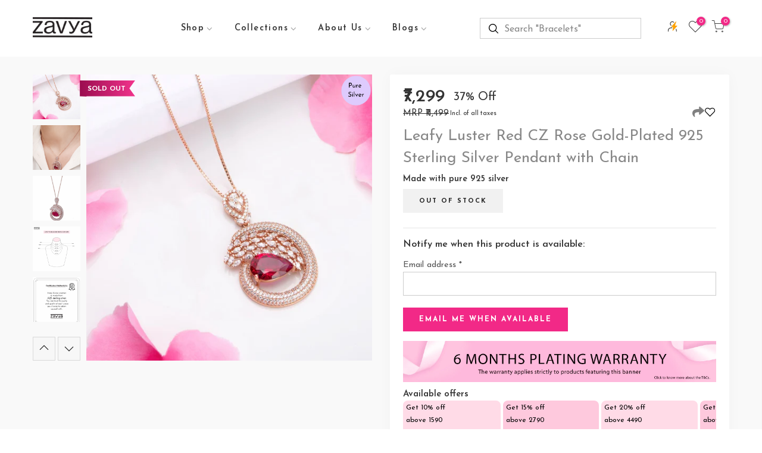

--- FILE ---
content_type: text/html; charset=utf-8
request_url: https://www.zavya.co/products/leafy-luster-925-sterling-silver-rose-gold-plated-leaf-pendant-with-cz
body_size: 119721
content:
<!doctype html>
<html class="no-js" lang="en">
  <head>
 
<meta charset="utf-8">
    <meta name="viewport" content="width=device-width, initial-scale=1, shrink-to-fit=no, user-scalable=no">
    <meta name="theme-color" content="#f22987">
    <meta name="format-detection" content="telephone=no">
    <link rel="canonical" href="https://www.zavya.co/products/leafy-luster-925-sterling-silver-rose-gold-plated-leaf-pendant-with-cz">
    <link rel="prefetch" as="document" href="https://www.zavya.co">
    <link rel="dns-prefetch" href="https://cdn.shopify.com" crossorigin>
    <link rel="preconnect" href="https://cdn.shopify.com" crossorigin>
    <link rel="preconnect" href="https://monorail-edge.shopifysvc.com"><link rel="dns-prefetch" href="https://fonts.googleapis.com" crossorigin>
      <link rel="preconnect" href="https://fonts.googleapis.com" crossorigin>
      <link rel="dns-prefetch" href="https://fonts.gstatic.com" crossorigin>
      <link rel="preconnect" href="https://fonts.gstatic.com" crossorigin><link rel="preload" as="style" href="//www.zavya.co/cdn/shop/t/214/assets/pre_theme.min.css?v=105175943136565518241767349737">
    <link rel="preload" as="style" href="//www.zavya.co/cdn/shop/t/214/assets/theme.css?enable_css_minification=1&v=166393575459956607111767349793"><title>Leafy Luster Red CZ Rose Gold-Plated 925 Sterling Silver Pendant with  &ndash; Zavya</title><meta name="description" content="Product Description:- ﻿Indulge in the natural allure of our &#39;Leafy Luster&#39; 925 Sterling Silver Rose Gold-Plated Leaf Pendant with CZ. The delicately crafted leaf pattern, plated in radiant rose gold, captures the essence of nature&#39;s elegance and grace. Each vein of the leaf is adorned with sparkling cubic zirconia gems"><link rel="shortcut icon" type="image/png" href="//www.zavya.co/cdn/shop/files/favicon_32x.png?v=1667847651"><link
        rel="apple-touch-icon-precomposed"
        type="image/png"
        sizes="152x152"
        href="//www.zavya.co/cdn/shop/files/favicon_c87e297f-3b61-417f-914b-d9657fc1d822_152x.png?v=1667847665"
      ><!-- social-meta-tags.liquid --><meta name="keywords" content="Leafy Luster Red CZ Rose Gold-Plated 925 Sterling Silver Pendant with Chain,Zavya,www.zavya.co"/><meta name="author" content="Zavya"><meta property="og:site_name" content="Zavya">
<meta property="og:url" content="https://www.zavya.co/products/leafy-luster-925-sterling-silver-rose-gold-plated-leaf-pendant-with-cz">
<meta property="og:title" content="Leafy Luster Red CZ Rose Gold-Plated 925 Sterling Silver Pendant with Chain">
<meta property="og:type" content="og:product">
<meta property="og:description" content="Product Description:- ﻿Indulge in the natural allure of our &#39;Leafy Luster&#39; 925 Sterling Silver Rose Gold-Plated Leaf Pendant with CZ. The delicately crafted leaf pattern, plated in radiant rose gold, captures the essence of nature&#39;s elegance and grace. Each vein of the leaf is adorned with sparkling cubic zirconia gems"><meta property="product:price:amount" content="7,299">
  <meta property="product:price:amount" content="INR"><meta property="og:image" content="http://www.zavya.co/cdn/shop/files/PEN-30139-RG_8b4c842b-2dd1-4602-a188-ff75c05bab7e_1200x1200.jpg?v=1736754432"><meta property="og:image" content="http://www.zavya.co/cdn/shop/files/PEN-30139-RG_a69d5065-d153-4a4e-a6e6-8eabf8803dcd_1200x1200.jpg?v=1736754432"><meta property="og:image" content="http://www.zavya.co/cdn/shop/files/PEN-30139-RG_1200x1200.jpg?v=1736754432"><meta property="og:image:secure_url" content="https://www.zavya.co/cdn/shop/files/PEN-30139-RG_8b4c842b-2dd1-4602-a188-ff75c05bab7e_1200x1200.jpg?v=1736754432"><meta property="og:image:secure_url" content="https://www.zavya.co/cdn/shop/files/PEN-30139-RG_a69d5065-d153-4a4e-a6e6-8eabf8803dcd_1200x1200.jpg?v=1736754432"><meta property="og:image:secure_url" content="https://www.zavya.co/cdn/shop/files/PEN-30139-RG_1200x1200.jpg?v=1736754432"><meta name="twitter:site" content="@#"><meta name="twitter:card" content="summary_large_image">
<meta name="twitter:title" content="Leafy Luster Red CZ Rose Gold-Plated 925 Sterling Silver Pendant with Chain">
<meta name="twitter:description" content="Product Description:- ﻿Indulge in the natural allure of our &#39;Leafy Luster&#39; 925 Sterling Silver Rose Gold-Plated Leaf Pendant with CZ. The delicately crafted leaf pattern, plated in radiant rose gold, captures the essence of nature&#39;s elegance and grace. Each vein of the leaf is adorned with sparkling cubic zirconia gems">
<link href="//www.zavya.co/cdn/shop/t/214/assets/pre_theme.min.css?v=105175943136565518241767349737" rel="stylesheet" type="text/css" media="all" /><link rel="preload" as="script" href="//www.zavya.co/cdn/shop/t/214/assets/lazysizes.min.js?v=69261028471810094311767349725">
<link rel="preload" as="script" href="//www.zavya.co/cdn/shop/t/214/assets/nt_vendor2.min.js?v=42422918620433123951767349732">
<script>document.documentElement.className = document.documentElement.className.replace('no-js', 'yes-js');const t_name = "product",designMode = false,t_cartCount = 0,ThemeNameT4='elessi',ThemeNameT42='ThemeIdT4Elessi',themeIDt4 = 155182530788,ck_hostname = 'elessi-2-none',ThemeIdT4 = "true",SopEmlT4="care@zavya.co",ThemePuT4 = 'rishabh',t_shop_currency = "INR", t_moneyFormat = "₹{{amount_no_decimals}}", t_cart_url = "\/cart",t_cartadd_url = "\/cart\/add",t_cartchange_url = "\/cart\/change", pr_re_url = "\/recommendations\/products"; try {var T4AgentNT = (navigator.userAgent.indexOf('Chrome-Lighthouse') == -1)}catch(err){var T4AgentNT = true} function onloadt4relcss(_this) {_this.onload=null;if(T4AgentNT){_this.rel='stylesheet'}} (function () {window.onpageshow = function() {if (performance.navigation.type === 2) {document.dispatchEvent(new CustomEvent('cart:refresh'))} }; })();
var T4stt_str = { 
  "PleaseChoosePrOptions":"Please select some product options before adding this product to your cart.", 
  "will_not_ship":"Will not ship until \u003cspan class=\"jsnt\"\u003e{{date}}\u003c\/span\u003e",
  "will_stock_after":"Will be in stock after \u003cspan class=\"jsnt\"\u003e{{date}}\u003c\/span\u003e",
  "replace_item_atc":"Replace item",
  "replace_item_pre":"Replace item",
  "added_to_cart": "Product was successfully added to your cart.",
  "view_cart": "View cart",
  "continue_shopping": "Continue Shopping",
  "save_js":"[sale]% Off","bannerCountdown":"%D days %H:%M:%S",
  "prItemCountdown":"%D Days %H:%M:%S",
  "countdown_days":"days",
  "countdown_hours":"hours",
  "countdown_mins":"mins",
  "countdown_sec":"secs",
  "multiple_rates": "We found [number_of_rates] shipping rates available for [address], starting at [rate].",
  "one_rate": "We found one shipping rate available for [address].",
  "no_rates": "Sorry, we do not ship to this destination.",
  "rate_value": "[rate_title] at [rate]",
  "agree_checkout": "You must agree with the terms and conditions of sales to check out.",
  "added_text_cp":"Compare products"
};
</script>
<link rel="preload" href="//www.zavya.co/cdn/shop/t/214/assets/style.min.css?v=113334856320689359821767349747" as="style" onload="onloadt4relcss(this)"><link href="//www.zavya.co/cdn/shop/t/214/assets/theme.css?enable_css_minification=1&amp;v=166393575459956607111767349793" rel="stylesheet" type="text/css" media="all" /><link rel="preload" href="https://fonts.googleapis.com/css?family=Josefin+Sans:300,300i,400,400i,500,500i,600,600i,700,700i,800,800i&display=swap" as="style" onload="onloadt4relcss(this)"><link id="sett_clt4" rel="preload" href="//www.zavya.co/cdn/shop/t/214/assets/sett_cl.css?enable_css_minification=1&v=103732595745850226541767349744" as="style" onload="onloadt4relcss(this)"><link rel="preload" href="//www.zavya.co/cdn/shop/t/214/assets/line-awesome.min.css?v=36930450349382045261767349726" as="style" onload="onloadt4relcss(this)">
<script id="js_lzt4" src="//www.zavya.co/cdn/shop/t/214/assets/lazysizes.min.js?v=69261028471810094311767349725" defer="defer"></script>
<script src="//www.zavya.co/cdn/shop/t/214/assets/nt_vendor2.min.js?v=42422918620433123951767349732" defer="defer" id="js_ntt4"
  data-theme='//www.zavya.co/cdn/shop/t/214/assets/nt_theme.min.js?v=26919863470222954981767349731'
  data-stt='//www.zavya.co/cdn/shop/t/214/assets/nt_settings.js?enable_js_minification=1&v=146222301993130186351767349793'
  data-cat='//www.zavya.co/cdn/shop/t/214/assets/cat.min.js?v=161947733019693496371767349666' 
  data-sw='//www.zavya.co/cdn/shop/t/214/assets/swatch.min.js?v=42087547689344382411767349748'
  data-prjs='//www.zavya.co/cdn/shop/t/214/assets/produc.min.js?v=129460232602911244641767349737' 
  data-mail='//www.zavya.co/cdn/shop/t/214/assets/platform_mail.min.js?v=120104920183136925081767349736'
  data-my='//www.zavya.co/cdn/shop/t/214/assets/my.js?v=111603181540343972631767349728' data-cusp='//www.zavya.co/cdn/shop/t/214/assets/my.js?v=111603181540343972631767349728' data-cur='//www.zavya.co/cdn/shop/t/214/assets/my.js?v=111603181540343972631767349728' data-mdl='//www.zavya.co/cdn/shop/t/214/assets/module.min.js?v=4705173922121016931767349728'
  data-map='//www.zavya.co/cdn/shop/t/214/assets/maplace.min.js?v=123640464312137447171767349727'
  data-time='//www.zavya.co/cdn/shop/t/214/assets/spacetime.min.js?v=40759'
  data-ins='//www.zavya.co/cdn/shop/t/214/assets/nt_instagram.min.js?v=139140391247222617321767349730'
  data-user='//www.zavya.co/cdn/shop/t/214/assets/interactable.min.js?v=108378901084656046741767349717'
  data-add='//s7.addthis.com/js/300/addthis_widget.js#pubid=ra-56efaa05a768bd19'
  data-klaviyo='//www.klaviyo.com/media/js/public/klaviyo_subscribe.js'
  data-font='iconKalles , fakalles , Pe-icon-7-stroke , Font Awesome 5 Free:n9'
  data-fm='Josefin Sans'
  data-spcmn='//www.zavya.co/cdn/shopifycloud/storefront/assets/themes_support/shopify_common-5f594365.js'
  data-cust='//www.zavya.co/cdn/shop/t/214/assets/customerclnt.min.js?v=3252781937110261681767349669'
  data-cusjs='none'
  data-desadm='//www.zavya.co/cdn/shop/t/214/assets/des_adm.min.js?v=132636835311667155301767349670'
  data-otherryv='//www.zavya.co/cdn/shop/t/214/assets/reviewOther.js?enable_js_minification=1&v=3813928545023403481767349743'></script><link rel="stylesheet" href="//www.zavya.co/cdn/shop/t/214/assets/custom-style.css?v=59899830317031319891768892426">
    <script>window.performance && window.performance.mark && window.performance.mark('shopify.content_for_header.start');</script><meta id="shopify-digital-wallet" name="shopify-digital-wallet" content="/55780737197/digital_wallets/dialog">
<link rel="alternate" type="application/json+oembed" href="https://www.zavya.co/products/leafy-luster-925-sterling-silver-rose-gold-plated-leaf-pendant-with-cz.oembed">
<script async="async" src="/checkouts/internal/preloads.js?locale=en-IN"></script>
<script id="shopify-features" type="application/json">{"accessToken":"ef5a08886e2882044798a2fccea63720","betas":["rich-media-storefront-analytics"],"domain":"www.zavya.co","predictiveSearch":true,"shopId":55780737197,"locale":"en"}</script>
<script>var Shopify = Shopify || {};
Shopify.shop = "zavya-fashion.myshopify.com";
Shopify.locale = "en";
Shopify.currency = {"active":"INR","rate":"1.0"};
Shopify.country = "IN";
Shopify.theme = {"name":"Valentine_2026_V2.5.0","id":155182530788,"schema_name":"Elessi","schema_version":"3.0.1","theme_store_id":null,"role":"main"};
Shopify.theme.handle = "null";
Shopify.theme.style = {"id":null,"handle":null};
Shopify.cdnHost = "www.zavya.co/cdn";
Shopify.routes = Shopify.routes || {};
Shopify.routes.root = "/";</script>
<script type="module">!function(o){(o.Shopify=o.Shopify||{}).modules=!0}(window);</script>
<script>!function(o){function n(){var o=[];function n(){o.push(Array.prototype.slice.apply(arguments))}return n.q=o,n}var t=o.Shopify=o.Shopify||{};t.loadFeatures=n(),t.autoloadFeatures=n()}(window);</script>
<script id="shop-js-analytics" type="application/json">{"pageType":"product"}</script>
<script defer="defer" async type="module" src="//www.zavya.co/cdn/shopifycloud/shop-js/modules/v2/client.init-shop-cart-sync_BT-GjEfc.en.esm.js"></script>
<script defer="defer" async type="module" src="//www.zavya.co/cdn/shopifycloud/shop-js/modules/v2/chunk.common_D58fp_Oc.esm.js"></script>
<script defer="defer" async type="module" src="//www.zavya.co/cdn/shopifycloud/shop-js/modules/v2/chunk.modal_xMitdFEc.esm.js"></script>
<script type="module">
  await import("//www.zavya.co/cdn/shopifycloud/shop-js/modules/v2/client.init-shop-cart-sync_BT-GjEfc.en.esm.js");
await import("//www.zavya.co/cdn/shopifycloud/shop-js/modules/v2/chunk.common_D58fp_Oc.esm.js");
await import("//www.zavya.co/cdn/shopifycloud/shop-js/modules/v2/chunk.modal_xMitdFEc.esm.js");

  window.Shopify.SignInWithShop?.initShopCartSync?.({"fedCMEnabled":true,"windoidEnabled":true});

</script>
<script>(function() {
  var isLoaded = false;
  function asyncLoad() {
    if (isLoaded) return;
    isLoaded = true;
    var urls = ["https:\/\/sr-cdn.shiprocket.in\/sr-promise\/static\/uc.js?channel_id=4\u0026sr_company_id=1241062\u0026shop=zavya-fashion.myshopify.com","\/\/cdn.shopify.com\/proxy\/15a9e1e3c52cf292bd2570c1c3f7558ee01eaf64b2409e96c2488019fca9daec\/cdn.eu.amplitude.com\/script\/7b148ee325715be2c6ac02f18ea4a4b6.js?library=shopify\u0026shop=zavya-fashion.myshopify.com\u0026sp-cache-control=cHVibGljLCBtYXgtYWdlPTkwMA","https:\/\/svc.nitrocommerce.ai\/v1\/services\/shopify\/xshopify.js?_t=11582838-2f70-481a-9977-9dc9b7bd4b51\u0026shop=zavya-fashion.myshopify.com","https:\/\/svc.nitrocommerce.ai\/v1\/services\/shopify\/xshopify.js?_t=11582838-2f70-481a-9977-9dc9b7bd4b51\u0026shop=zavya-fashion.myshopify.com"];
    for (var i = 0; i < urls.length; i++) {
      var s = document.createElement('script');
      s.type = 'text/javascript';
      s.async = true;
      s.src = urls[i];
      var x = document.getElementsByTagName('script')[0];
      x.parentNode.insertBefore(s, x);
    }
  };
  if(window.attachEvent) {
    window.attachEvent('onload', asyncLoad);
  } else {
    window.addEventListener('load', asyncLoad, false);
  }
})();</script>
<script id="__st">var __st={"a":55780737197,"offset":19800,"reqid":"952601e9-116a-47d8-8799-e71352505844-1769107934","pageurl":"www.zavya.co\/products\/leafy-luster-925-sterling-silver-rose-gold-plated-leaf-pendant-with-cz","u":"55613497485c","p":"product","rtyp":"product","rid":8113434788068};</script>
<script>window.ShopifyPaypalV4VisibilityTracking = true;</script>
<script id="form-persister">!function(){'use strict';const t='contact',e='new_comment',n=[[t,t],['blogs',e],['comments',e],[t,'customer']],o='password',r='form_key',c=['recaptcha-v3-token','g-recaptcha-response','h-captcha-response',o],s=()=>{try{return window.sessionStorage}catch{return}},i='__shopify_v',u=t=>t.elements[r],a=function(){const t=[...n].map((([t,e])=>`form[action*='/${t}']:not([data-nocaptcha='true']) input[name='form_type'][value='${e}']`)).join(',');var e;return e=t,()=>e?[...document.querySelectorAll(e)].map((t=>t.form)):[]}();function m(t){const e=u(t);a().includes(t)&&(!e||!e.value)&&function(t){try{if(!s())return;!function(t){const e=s();if(!e)return;const n=u(t);if(!n)return;const o=n.value;o&&e.removeItem(o)}(t);const e=Array.from(Array(32),(()=>Math.random().toString(36)[2])).join('');!function(t,e){u(t)||t.append(Object.assign(document.createElement('input'),{type:'hidden',name:r})),t.elements[r].value=e}(t,e),function(t,e){const n=s();if(!n)return;const r=[...t.querySelectorAll(`input[type='${o}']`)].map((({name:t})=>t)),u=[...c,...r],a={};for(const[o,c]of new FormData(t).entries())u.includes(o)||(a[o]=c);n.setItem(e,JSON.stringify({[i]:1,action:t.action,data:a}))}(t,e)}catch(e){console.error('failed to persist form',e)}}(t)}const f=t=>{if('true'===t.dataset.persistBound)return;const e=function(t,e){const n=function(t){return'function'==typeof t.submit?t.submit:HTMLFormElement.prototype.submit}(t).bind(t);return function(){let t;return()=>{t||(t=!0,(()=>{try{e(),n()}catch(t){(t=>{console.error('form submit failed',t)})(t)}})(),setTimeout((()=>t=!1),250))}}()}(t,(()=>{m(t)}));!function(t,e){if('function'==typeof t.submit&&'function'==typeof e)try{t.submit=e}catch{}}(t,e),t.addEventListener('submit',(t=>{t.preventDefault(),e()})),t.dataset.persistBound='true'};!function(){function t(t){const e=(t=>{const e=t.target;return e instanceof HTMLFormElement?e:e&&e.form})(t);e&&m(e)}document.addEventListener('submit',t),document.addEventListener('DOMContentLoaded',(()=>{const e=a();for(const t of e)f(t);var n;n=document.body,new window.MutationObserver((t=>{for(const e of t)if('childList'===e.type&&e.addedNodes.length)for(const t of e.addedNodes)1===t.nodeType&&'FORM'===t.tagName&&a().includes(t)&&f(t)})).observe(n,{childList:!0,subtree:!0,attributes:!1}),document.removeEventListener('submit',t)}))}()}();</script>
<script integrity="sha256-4kQ18oKyAcykRKYeNunJcIwy7WH5gtpwJnB7kiuLZ1E=" data-source-attribution="shopify.loadfeatures" defer="defer" src="//www.zavya.co/cdn/shopifycloud/storefront/assets/storefront/load_feature-a0a9edcb.js" crossorigin="anonymous"></script>
<script data-source-attribution="shopify.dynamic_checkout.dynamic.init">var Shopify=Shopify||{};Shopify.PaymentButton=Shopify.PaymentButton||{isStorefrontPortableWallets:!0,init:function(){window.Shopify.PaymentButton.init=function(){};var t=document.createElement("script");t.src="https://www.zavya.co/cdn/shopifycloud/portable-wallets/latest/portable-wallets.en.js",t.type="module",document.head.appendChild(t)}};
</script>
<script data-source-attribution="shopify.dynamic_checkout.buyer_consent">
  function portableWalletsHideBuyerConsent(e){var t=document.getElementById("shopify-buyer-consent"),n=document.getElementById("shopify-subscription-policy-button");t&&n&&(t.classList.add("hidden"),t.setAttribute("aria-hidden","true"),n.removeEventListener("click",e))}function portableWalletsShowBuyerConsent(e){var t=document.getElementById("shopify-buyer-consent"),n=document.getElementById("shopify-subscription-policy-button");t&&n&&(t.classList.remove("hidden"),t.removeAttribute("aria-hidden"),n.addEventListener("click",e))}window.Shopify?.PaymentButton&&(window.Shopify.PaymentButton.hideBuyerConsent=portableWalletsHideBuyerConsent,window.Shopify.PaymentButton.showBuyerConsent=portableWalletsShowBuyerConsent);
</script>
<script data-source-attribution="shopify.dynamic_checkout.cart.bootstrap">document.addEventListener("DOMContentLoaded",(function(){function t(){return document.querySelector("shopify-accelerated-checkout-cart, shopify-accelerated-checkout")}if(t())Shopify.PaymentButton.init();else{new MutationObserver((function(e,n){t()&&(Shopify.PaymentButton.init(),n.disconnect())})).observe(document.body,{childList:!0,subtree:!0})}}));
</script>

<script>window.performance && window.performance.mark && window.performance.mark('shopify.content_for_header.end');</script>
    
      <script
        src="https://cdn.jsdelivr.net/npm/bootstrap@5.1.3/dist/js/bootstrap.bundle.min.js"
        integrity="sha384-ka7Sk0Gln4gmtz2MlQnikT1wXgYsOg+OMhuP+IlRH9sENBO0LRn5q+8nbTov4+1p"
        crossorigin="anonymous"
      ></script>
      <style>
        #shopify-section-toolbar_mobile {
          display: none !important;
        }
      </style>
      <style media="all" id="fa-main">
        .fa,.fab,.fad,.fal,.far,.fas{-moz-osx-font-smoothing:grayscale;-webkit-font-smoothing:antialiased;display:inline-block;font-style:normal;font-variant:normal;text-rendering:auto;line-height:1}.fa-lg{font-size:1.33333em;line-height:.75em;vertical-align:-.0667em}.fa-xs{font-size:.75em}.fa-sm{font-size:.875em}.fa-1x{font-size:1em}.fa-2x{font-size:2em}.fa-3x{font-size:3em}.fa-4x{font-size:4em}.fa-5x{font-size:5em}.fa-6x{font-size:6em}.fa-7x{font-size:7em}.fa-8x{font-size:8em}.fa-9x{font-size:9em}.fa-10x{font-size:10em}.fa-fw{text-align:center;width:1.25em}.fa-ul{list-style-type:none;margin-left:2.5em;padding-left:0}.fa-ul>li{position:relative}.fa-li{left:-2em;position:absolute;text-align:center;width:2em;line-height:inherit}.fa-border{border:.08em solid #eee;border-radius:.1em;padding:.2em .25em .15em}.fa-pull-left{float:left}.fa-pull-right{float:right}.fa.fa-pull-left,.fab.fa-pull-left,.fal.fa-pull-left,.far.fa-pull-left,.fas.fa-pull-left{margin-right:.3em}.fa.fa-pull-right,.fab.fa-pull-right,.fal.fa-pull-right,.far.fa-pull-right,.fas.fa-pull-right{margin-left:.3em}.fa-spin{-webkit-animation:fa-spin 2s linear infinite;animation:fa-spin 2s linear infinite}.fa-pulse{-webkit-animation:fa-spin 1s steps(8) infinite;animation:fa-spin 1s steps(8) infinite}@-webkit-keyframes fa-spin{0%{-webkit-transform:rotate(0deg);transform:rotate(0deg)}to{-webkit-transform:rotate(1turn);transform:rotate(1turn)}}@keyframes fa-spin{0%{-webkit-transform:rotate(0deg);transform:rotate(0deg)}to{-webkit-transform:rotate(1turn);transform:rotate(1turn)}}.fa-rotate-90{-ms-filter:"progid:DXImageTransform.Microsoft.BasicImage(rotation=1)";-webkit-transform:rotate(90deg);transform:rotate(90deg)}.fa-rotate-180{-ms-filter:"progid:DXImageTransform.Microsoft.BasicImage(rotation=2)";-webkit-transform:rotate(180deg);transform:rotate(180deg)}.fa-rotate-270{-ms-filter:"progid:DXImageTransform.Microsoft.BasicImage(rotation=3)";-webkit-transform:rotate(270deg);transform:rotate(270deg)}.fa-flip-horizontal{-ms-filter:"progid:DXImageTransform.Microsoft.BasicImage(rotation=0, mirror=1)";-webkit-transform:scaleX(-1);transform:scaleX(-1)}.fa-flip-vertical{-webkit-transform:scaleY(-1);transform:scaleY(-1)}.fa-flip-both,.fa-flip-horizontal.fa-flip-vertical,.fa-flip-vertical{-ms-filter:"progid:DXImageTransform.Microsoft.BasicImage(rotation=2, mirror=1)"}.fa-flip-both,.fa-flip-horizontal.fa-flip-vertical{-webkit-transform:scale(-1);transform:scale(-1)}:root .fa-flip-both,:root .fa-flip-horizontal,:root .fa-flip-vertical,:root .fa-rotate-90,:root .fa-rotate-180,:root .fa-rotate-270{-webkit-filter:none;filter:none}.fa-stack{display:inline-block;height:2em;line-height:2em;position:relative;vertical-align:middle;width:2.5em}.fa-stack-1x,.fa-stack-2x{left:0;position:absolute;text-align:center;width:100%}.fa-stack-1x{line-height:inherit}.fa-stack-2x{font-size:2em}.fa-inverse{color:#fff}.fa-500px:before{content:"\f26e"}.fa-accessible-icon:before{content:"\f368"}.fa-accusoft:before{content:"\f369"}.fa-acquisitions-incorporated:before{content:"\f6af"}.fa-ad:before{content:"\f641"}.fa-address-book:before{content:"\f2b9"}.fa-address-card:before{content:"\f2bb"}.fa-adjust:before{content:"\f042"}.fa-adn:before{content:"\f170"}.fa-adversal:before{content:"\f36a"}.fa-affiliatetheme:before{content:"\f36b"}.fa-air-freshener:before{content:"\f5d0"}.fa-airbnb:before{content:"\f834"}.fa-algolia:before{content:"\f36c"}.fa-align-center:before{content:"\f037"}.fa-align-justify:before{content:"\f039"}.fa-align-left:before{content:"\f036"}.fa-align-right:before{content:"\f038"}.fa-alipay:before{content:"\f642"}.fa-allergies:before{content:"\f461"}.fa-amazon:before{content:"\f270"}.fa-amazon-pay:before{content:"\f42c"}.fa-ambulance:before{content:"\f0f9"}.fa-american-sign-language-interpreting:before{content:"\f2a3"}.fa-amilia:before{content:"\f36d"}.fa-anchor:before{content:"\f13d"}.fa-android:before{content:"\f17b"}.fa-angellist:before{content:"\f209"}.fa-angle-double-down:before{content:"\f103"}.fa-angle-double-left:before{content:"\f100"}.fa-angle-double-right:before{content:"\f101"}.fa-angle-double-up:before{content:"\f102"}.fa-angle-down:before{content:"\f107"}.fa-angle-left:before{content:"\f104"}.fa-angle-right:before{content:"\f105"}.fa-angle-up:before{content:"\f106"}.fa-angry:before{content:"\f556"}.fa-angrycreative:before{content:"\f36e"}.fa-angular:before{content:"\f420"}.fa-ankh:before{content:"\f644"}.fa-app-store:before{content:"\f36f"}.fa-app-store-ios:before{content:"\f370"}.fa-apper:before{content:"\f371"}.fa-apple:before{content:"\f179"}.fa-apple-alt:before{content:"\f5d1"}.fa-apple-pay:before{content:"\f415"}.fa-archive:before{content:"\f187"}.fa-archway:before{content:"\f557"}.fa-arrow-alt-circle-down:before{content:"\f358"}.fa-arrow-alt-circle-left:before{content:"\f359"}.fa-arrow-alt-circle-right:before{content:"\f35a"}.fa-arrow-alt-circle-up:before{content:"\f35b"}.fa-arrow-circle-down:before{content:"\f0ab"}.fa-arrow-circle-left:before{content:"\f0a8"}.fa-arrow-circle-right:before{content:"\f0a9"}.fa-arrow-circle-up:before{content:"\f0aa"}.fa-arrow-down:before{content:"\f063"}.fa-arrow-left:before{content:"\f060"}.fa-arrow-right:before{content:"\f061"}.fa-arrow-up:before{content:"\f062"}.fa-arrows-alt:before{content:"\f0b2"}.fa-arrows-alt-h:before{content:"\f337"}.fa-arrows-alt-v:before{content:"\f338"}.fa-artstation:before{content:"\f77a"}.fa-assistive-listening-systems:before{content:"\f2a2"}.fa-asterisk:before{content:"\f069"}.fa-asymmetrik:before{content:"\f372"}.fa-at:before{content:"\f1fa"}.fa-atlas:before{content:"\f558"}.fa-atlassian:before{content:"\f77b"}.fa-atom:before{content:"\f5d2"}.fa-audible:before{content:"\f373"}.fa-audio-description:before{content:"\f29e"}.fa-autoprefixer:before{content:"\f41c"}.fa-avianex:before{content:"\f374"}.fa-aviato:before{content:"\f421"}.fa-award:before{content:"\f559"}.fa-aws:before{content:"\f375"}.fa-baby:before{content:"\f77c"}.fa-baby-carriage:before{content:"\f77d"}.fa-backspace:before{content:"\f55a"}.fa-backward:before{content:"\f04a"}.fa-bacon:before{content:"\f7e5"}.fa-bacteria:before{content:"\e059"}.fa-bacterium:before{content:"\e05a"}.fa-bahai:before{content:"\f666"}.fa-balance-scale:before{content:"\f24e"}.fa-balance-scale-left:before{content:"\f515"}.fa-balance-scale-right:before{content:"\f516"}.fa-ban:before{content:"\f05e"}.fa-band-aid:before{content:"\f462"}.fa-bandcamp:before{content:"\f2d5"}.fa-barcode:before{content:"\f02a"}.fa-bars:before{content:"\f0c9"}.fa-baseball-ball:before{content:"\f433"}.fa-basketball-ball:before{content:"\f434"}.fa-bath:before{content:"\f2cd"}.fa-battery-empty:before{content:"\f244"}.fa-battery-full:before{content:"\f240"}.fa-battery-half:before{content:"\f242"}.fa-battery-quarter:before{content:"\f243"}.fa-battery-three-quarters:before{content:"\f241"}.fa-battle-net:before{content:"\f835"}.fa-bed:before{content:"\f236"}.fa-beer:before{content:"\f0fc"}.fa-behance:before{content:"\f1b4"}.fa-behance-square:before{content:"\f1b5"}.fa-bell:before{content:"\f0f3"}.fa-bell-slash:before{content:"\f1f6"}.fa-bezier-curve:before{content:"\f55b"}.fa-bible:before{content:"\f647"}.fa-bicycle:before{content:"\f206"}.fa-biking:before{content:"\f84a"}.fa-bimobject:before{content:"\f378"}.fa-binoculars:before{content:"\f1e5"}.fa-biohazard:before{content:"\f780"}.fa-birthday-cake:before{content:"\f1fd"}.fa-bitbucket:before{content:"\f171"}.fa-bitcoin:before{content:"\f379"}.fa-bity:before{content:"\f37a"}.fa-black-tie:before{content:"\f27e"}.fa-blackberry:before{content:"\f37b"}.fa-blender:before{content:"\f517"}.fa-blender-phone:before{content:"\f6b6"}.fa-blind:before{content:"\f29d"}.fa-blog:before{content:"\f781"}.fa-blogger:before{content:"\f37c"}.fa-blogger-b:before{content:"\f37d"}.fa-bluetooth:before{content:"\f293"}.fa-bluetooth-b:before{content:"\f294"}.fa-bold:before{content:"\f032"}.fa-bolt:before{content:"\f0e7"}.fa-bomb:before{content:"\f1e2"}.fa-bone:before{content:"\f5d7"}.fa-bong:before{content:"\f55c"}.fa-book:before{content:"\f02d"}.fa-book-dead:before{content:"\f6b7"}.fa-book-medical:before{content:"\f7e6"}.fa-book-open:before{content:"\f518"}.fa-book-reader:before{content:"\f5da"}.fa-bookmark:before{content:"\f02e"}.fa-bootstrap:before{content:"\f836"}.fa-border-all:before{content:"\f84c"}.fa-border-none:before{content:"\f850"}.fa-border-style:before{content:"\f853"}.fa-bowling-ball:before{content:"\f436"}.fa-box:before{content:"\f466"}.fa-box-open:before{content:"\f49e"}.fa-box-tissue:before{content:"\e05b"}.fa-boxes:before{content:"\f468"}.fa-braille:before{content:"\f2a1"}.fa-brain:before{content:"\f5dc"}.fa-bread-slice:before{content:"\f7ec"}.fa-briefcase:before{content:"\f0b1"}.fa-briefcase-medical:before{content:"\f469"}.fa-broadcast-tower:before{content:"\f519"}.fa-broom:before{content:"\f51a"}.fa-brush:before{content:"\f55d"}.fa-btc:before{content:"\f15a"}.fa-buffer:before{content:"\f837"}.fa-bug:before{content:"\f188"}.fa-building:before{content:"\f1ad"}.fa-bullhorn:before{content:"\f0a1"}.fa-bullseye:before{content:"\f140"}.fa-burn:before{content:"\f46a"}.fa-buromobelexperte:before{content:"\f37f"}.fa-bus:before{content:"\f207"}.fa-bus-alt:before{content:"\f55e"}.fa-business-time:before{content:"\f64a"}.fa-buy-n-large:before{content:"\f8a6"}.fa-buysellads:before{content:"\f20d"}.fa-calculator:before{content:"\f1ec"}.fa-calendar:before{content:"\f133"}.fa-calendar-alt:before{content:"\f073"}.fa-calendar-check:before{content:"\f274"}.fa-calendar-day:before{content:"\f783"}.fa-calendar-minus:before{content:"\f272"}.fa-calendar-plus:before{content:"\f271"}.fa-calendar-times:before{content:"\f273"}.fa-calendar-week:before{content:"\f784"}.fa-camera:before{content:"\f030"}.fa-camera-retro:before{content:"\f083"}.fa-campground:before{content:"\f6bb"}.fa-canadian-maple-leaf:before{content:"\f785"}.fa-candy-cane:before{content:"\f786"}.fa-cannabis:before{content:"\f55f"}.fa-capsules:before{content:"\f46b"}.fa-car:before{content:"\f1b9"}.fa-car-alt:before{content:"\f5de"}.fa-car-battery:before{content:"\f5df"}.fa-car-crash:before{content:"\f5e1"}.fa-car-side:before{content:"\f5e4"}.fa-caravan:before{content:"\f8ff"}.fa-caret-down:before{content:"\f0d7"}.fa-caret-left:before{content:"\f0d9"}.fa-caret-right:before{content:"\f0da"}.fa-caret-square-down:before{content:"\f150"}.fa-caret-square-left:before{content:"\f191"}.fa-caret-square-right:before{content:"\f152"}.fa-caret-square-up:before{content:"\f151"}.fa-caret-up:before{content:"\f0d8"}.fa-carrot:before{content:"\f787"}.fa-cart-arrow-down:before{content:"\f218"}.fa-cart-plus:before{content:"\f217"}.fa-cash-register:before{content:"\f788"}.fa-cat:before{content:"\f6be"}.fa-cc-amazon-pay:before{content:"\f42d"}.fa-cc-amex:before{content:"\f1f3"}.fa-cc-apple-pay:before{content:"\f416"}.fa-cc-diners-club:before{content:"\f24c"}.fa-cc-discover:before{content:"\f1f2"}.fa-cc-jcb:before{content:"\f24b"}.fa-cc-mastercard:before{content:"\f1f1"}.fa-cc-paypal:before{content:"\f1f4"}.fa-cc-stripe:before{content:"\f1f5"}.fa-cc-visa:before{content:"\f1f0"}.fa-centercode:before{content:"\f380"}.fa-centos:before{content:"\f789"}.fa-certificate:before{content:"\f0a3"}.fa-chair:before{content:"\f6c0"}.fa-chalkboard:before{content:"\f51b"}.fa-chalkboard-teacher:before{content:"\f51c"}.fa-charging-station:before{content:"\f5e7"}.fa-chart-area:before{content:"\f1fe"}.fa-chart-bar:before{content:"\f080"}.fa-chart-line:before{content:"\f201"}.fa-chart-pie:before{content:"\f200"}.fa-check:before{content:"\f00c"}.fa-check-circle:before{content:"\f058"}.fa-check-double:before{content:"\f560"}.fa-check-square:before{content:"\f14a"}.fa-cheese:before{content:"\f7ef"}.fa-chess:before{content:"\f439"}.fa-chess-bishop:before{content:"\f43a"}.fa-chess-board:before{content:"\f43c"}.fa-chess-king:before{content:"\f43f"}.fa-chess-knight:before{content:"\f441"}.fa-chess-pawn:before{content:"\f443"}.fa-chess-queen:before{content:"\f445"}.fa-chess-rook:before{content:"\f447"}.fa-chevron-circle-down:before{content:"\f13a"}.fa-chevron-circle-left:before{content:"\f137"}.fa-chevron-circle-right:before{content:"\f138"}.fa-chevron-circle-up:before{content:"\f139"}.fa-chevron-down:before{content:"\f078"}.fa-chevron-left:before{content:"\f053"}.fa-chevron-right:before{content:"\f054"}.fa-chevron-up:before{content:"\f077"}.fa-child:before{content:"\f1ae"}.fa-chrome:before{content:"\f268"}.fa-chromecast:before{content:"\f838"}.fa-church:before{content:"\f51d"}.fa-circle:before{content:"\f111"}.fa-circle-notch:before{content:"\f1ce"}.fa-city:before{content:"\f64f"}.fa-clinic-medical:before{content:"\f7f2"}.fa-clipboard:before{content:"\f328"}.fa-clipboard-check:before{content:"\f46c"}.fa-clipboard-list:before{content:"\f46d"}.fa-clock:before{content:"\f017"}.fa-clone:before{content:"\f24d"}.fa-closed-captioning:before{content:"\f20a"}.fa-cloud:before{content:"\f0c2"}.fa-cloud-download-alt:before{content:"\f381"}.fa-cloud-meatball:before{content:"\f73b"}.fa-cloud-moon:before{content:"\f6c3"}.fa-cloud-moon-rain:before{content:"\f73c"}.fa-cloud-rain:before{content:"\f73d"}.fa-cloud-showers-heavy:before{content:"\f740"}.fa-cloud-sun:before{content:"\f6c4"}.fa-cloud-sun-rain:before{content:"\f743"}.fa-cloud-upload-alt:before{content:"\f382"}.fa-cloudflare:before{content:"\e07d"}.fa-cloudscale:before{content:"\f383"}.fa-cloudsmith:before{content:"\f384"}.fa-cloudversify:before{content:"\f385"}.fa-cocktail:before{content:"\f561"}.fa-code:before{content:"\f121"}.fa-code-branch:before{content:"\f126"}.fa-codepen:before{content:"\f1cb"}.fa-codiepie:before{content:"\f284"}.fa-coffee:before{content:"\f0f4"}.fa-cog:before{content:"\f013"}.fa-cogs:before{content:"\f085"}.fa-coins:before{content:"\f51e"}.fa-columns:before{content:"\f0db"}.fa-comment:before{content:"\f075"}.fa-comment-alt:before{content:"\f27a"}.fa-comment-dollar:before{content:"\f651"}.fa-comment-dots:before{content:"\f4ad"}.fa-comment-medical:before{content:"\f7f5"}.fa-comment-slash:before{content:"\f4b3"}.fa-comments:before{content:"\f086"}.fa-comments-dollar:before{content:"\f653"}.fa-compact-disc:before{content:"\f51f"}.fa-compass:before{content:"\f14e"}.fa-compress:before{content:"\f066"}.fa-compress-alt:before{content:"\f422"}.fa-compress-arrows-alt:before{content:"\f78c"}.fa-concierge-bell:before{content:"\f562"}.fa-confluence:before{content:"\f78d"}.fa-connectdevelop:before{content:"\f20e"}.fa-contao:before{content:"\f26d"}.fa-cookie:before{content:"\f563"}.fa-cookie-bite:before{content:"\f564"}.fa-copy:before{content:"\f0c5"}.fa-copyright:before{content:"\f1f9"}.fa-cotton-bureau:before{content:"\f89e"}.fa-couch:before{content:"\f4b8"}.fa-cpanel:before{content:"\f388"}.fa-creative-commons:before{content:"\f25e"}.fa-creative-commons-by:before{content:"\f4e7"}.fa-creative-commons-nc:before{content:"\f4e8"}.fa-creative-commons-nc-eu:before{content:"\f4e9"}.fa-creative-commons-nc-jp:before{content:"\f4ea"}.fa-creative-commons-nd:before{content:"\f4eb"}.fa-creative-commons-pd:before{content:"\f4ec"}.fa-creative-commons-pd-alt:before{content:"\f4ed"}.fa-creative-commons-remix:before{content:"\f4ee"}.fa-creative-commons-sa:before{content:"\f4ef"}.fa-creative-commons-sampling:before{content:"\f4f0"}.fa-creative-commons-sampling-plus:before{content:"\f4f1"}.fa-creative-commons-share:before{content:"\f4f2"}.fa-creative-commons-zero:before{content:"\f4f3"}.fa-credit-card:before{content:"\f09d"}.fa-critical-role:before{content:"\f6c9"}.fa-crop:before{content:"\f125"}.fa-crop-alt:before{content:"\f565"}.fa-cross:before{content:"\f654"}.fa-crosshairs:before{content:"\f05b"}.fa-crow:before{content:"\f520"}.fa-crown:before{content:"\f521"}.fa-crutch:before{content:"\f7f7"}.fa-css3:before{content:"\f13c"}.fa-css3-alt:before{content:"\f38b"}.fa-cube:before{content:"\f1b2"}.fa-cubes:before{content:"\f1b3"}.fa-cut:before{content:"\f0c4"}.fa-cuttlefish:before{content:"\f38c"}.fa-d-and-d:before{content:"\f38d"}.fa-d-and-d-beyond:before{content:"\f6ca"}.fa-dailymotion:before{content:"\e052"}.fa-dashcube:before{content:"\f210"}.fa-database:before{content:"\f1c0"}.fa-deaf:before{content:"\f2a4"}.fa-deezer:before{content:"\e077"}.fa-delicious:before{content:"\f1a5"}.fa-democrat:before{content:"\f747"}.fa-deploydog:before{content:"\f38e"}.fa-deskpro:before{content:"\f38f"}.fa-desktop:before{content:"\f108"}.fa-dev:before{content:"\f6cc"}.fa-deviantart:before{content:"\f1bd"}.fa-dharmachakra:before{content:"\f655"}.fa-dhl:before{content:"\f790"}.fa-diagnoses:before{content:"\f470"}.fa-diaspora:before{content:"\f791"}.fa-dice:before{content:"\f522"}.fa-dice-d20:before{content:"\f6cf"}.fa-dice-d6:before{content:"\f6d1"}.fa-dice-five:before{content:"\f523"}.fa-dice-four:before{content:"\f524"}.fa-dice-one:before{content:"\f525"}.fa-dice-six:before{content:"\f526"}.fa-dice-three:before{content:"\f527"}.fa-dice-two:before{content:"\f528"}.fa-digg:before{content:"\f1a6"}.fa-digital-ocean:before{content:"\f391"}.fa-digital-tachograph:before{content:"\f566"}.fa-directions:before{content:"\f5eb"}.fa-discord:before{content:"\f392"}.fa-discourse:before{content:"\f393"}.fa-disease:before{content:"\f7fa"}.fa-divide:before{content:"\f529"}.fa-dizzy:before{content:"\f567"}.fa-dna:before{content:"\f471"}.fa-dochub:before{content:"\f394"}.fa-docker:before{content:"\f395"}.fa-dog:before{content:"\f6d3"}.fa-dollar-sign:before{content:"\f155"}.fa-dolly:before{content:"\f472"}.fa-dolly-flatbed:before{content:"\f474"}.fa-donate:before{content:"\f4b9"}.fa-door-closed:before{content:"\f52a"}.fa-door-open:before{content:"\f52b"}.fa-dot-circle:before{content:"\f192"}.fa-dove:before{content:"\f4ba"}.fa-download:before{content:"\f019"}.fa-draft2digital:before{content:"\f396"}.fa-drafting-compass:before{content:"\f568"}.fa-dragon:before{content:"\f6d5"}.fa-draw-polygon:before{content:"\f5ee"}.fa-dribbble:before{content:"\f17d"}.fa-dribbble-square:before{content:"\f397"}.fa-dropbox:before{content:"\f16b"}.fa-drum:before{content:"\f569"}.fa-drum-steelpan:before{content:"\f56a"}.fa-drumstick-bite:before{content:"\f6d7"}.fa-drupal:before{content:"\f1a9"}.fa-dumbbell:before{content:"\f44b"}.fa-dumpster:before{content:"\f793"}.fa-dumpster-fire:before{content:"\f794"}.fa-dungeon:before{content:"\f6d9"}.fa-dyalog:before{content:"\f399"}.fa-earlybirds:before{content:"\f39a"}.fa-ebay:before{content:"\f4f4"}.fa-edge:before{content:"\f282"}.fa-edge-legacy:before{content:"\e078"}.fa-edit:before{content:"\f044"}.fa-egg:before{content:"\f7fb"}.fa-eject:before{content:"\f052"}.fa-elementor:before{content:"\f430"}.fa-ellipsis-h:before{content:"\f141"}.fa-ellipsis-v:before{content:"\f142"}.fa-ello:before{content:"\f5f1"}.fa-ember:before{content:"\f423"}.fa-empire:before{content:"\f1d1"}.fa-envelope:before{content:"\f0e0"}.fa-envelope-open:before{content:"\f2b6"}.fa-envelope-open-text:before{content:"\f658"}.fa-envelope-square:before{content:"\f199"}.fa-envira:before{content:"\f299"}.fa-equals:before{content:"\f52c"}.fa-eraser:before{content:"\f12d"}.fa-erlang:before{content:"\f39d"}.fa-ethereum:before{content:"\f42e"}.fa-ethernet:before{content:"\f796"}.fa-etsy:before{content:"\f2d7"}.fa-euro-sign:before{content:"\f153"}.fa-evernote:before{content:"\f839"}.fa-exchange-alt:before{content:"\f362"}.fa-exclamation:before{content:"\f12a"}.fa-exclamation-circle:before{content:"\f06a"}.fa-exclamation-triangle:before{content:"\f071"}.fa-expand:before{content:"\f065"}.fa-expand-alt:before{content:"\f424"}.fa-expand-arrows-alt:before{content:"\f31e"}.fa-expeditedssl:before{content:"\f23e"}.fa-external-link-alt:before{content:"\f35d"}.fa-external-link-square-alt:before{content:"\f360"}.fa-eye:before{content:"\f06e"}.fa-eye-dropper:before{content:"\f1fb"}.fa-eye-slash:before{content:"\f070"}.fa-facebook:before{content:"\f09a"}.fa-facebook-f:before{content:"\f39e"}.fa-facebook-messenger:before{content:"\f39f"}.fa-facebook-square:before{content:"\f082"}.fa-fan:before{content:"\f863"}.fa-fantasy-flight-games:before{content:"\f6dc"}.fa-fast-backward:before{content:"\f049"}.fa-fast-forward:before{content:"\f050"}.fa-faucet:before{content:"\e005"}.fa-fax:before{content:"\f1ac"}.fa-feather:before{content:"\f52d"}.fa-feather-alt:before{content:"\f56b"}.fa-fedex:before{content:"\f797"}.fa-fedora:before{content:"\f798"}.fa-female:before{content:"\f182"}.fa-fighter-jet:before{content:"\f0fb"}.fa-figma:before{content:"\f799"}.fa-file:before{content:"\f15b"}.fa-file-alt:before{content:"\f15c"}.fa-file-archive:before{content:"\f1c6"}.fa-file-audio:before{content:"\f1c7"}.fa-file-code:before{content:"\f1c9"}.fa-file-contract:before{content:"\f56c"}.fa-file-csv:before{content:"\f6dd"}.fa-file-download:before{content:"\f56d"}.fa-file-excel:before{content:"\f1c3"}.fa-file-export:before{content:"\f56e"}.fa-file-image:before{content:"\f1c5"}.fa-file-import:before{content:"\f56f"}.fa-file-invoice:before{content:"\f570"}.fa-file-invoice-dollar:before{content:"\f571"}.fa-file-medical:before{content:"\f477"}.fa-file-medical-alt:before{content:"\f478"}.fa-file-pdf:before{content:"\f1c1"}.fa-file-powerpoint:before{content:"\f1c4"}.fa-file-prescription:before{content:"\f572"}.fa-file-signature:before{content:"\f573"}.fa-file-upload:before{content:"\f574"}.fa-file-video:before{content:"\f1c8"}.fa-file-word:before{content:"\f1c2"}.fa-fill:before{content:"\f575"}.fa-fill-drip:before{content:"\f576"}.fa-film:before{content:"\f008"}.fa-filter:before{content:"\f0b0"}.fa-fingerprint:before{content:"\f577"}.fa-fire:before{content:"\f06d"}.fa-fire-alt:before{content:"\f7e4"}.fa-fire-extinguisher:before{content:"\f134"}.fa-firefox:before{content:"\f269"}.fa-firefox-browser:before{content:"\e007"}.fa-first-aid:before{content:"\f479"}.fa-first-order:before{content:"\f2b0"}.fa-first-order-alt:before{content:"\f50a"}.fa-firstdraft:before{content:"\f3a1"}.fa-fish:before{content:"\f578"}.fa-fist-raised:before{content:"\f6de"}.fa-flag:before{content:"\f024"}.fa-flag-checkered:before{content:"\f11e"}.fa-flag-usa:before{content:"\f74d"}.fa-flask:before{content:"\f0c3"}.fa-flickr:before{content:"\f16e"}.fa-flipboard:before{content:"\f44d"}.fa-flushed:before{content:"\f579"}.fa-fly:before{content:"\f417"}.fa-folder:before{content:"\f07b"}.fa-folder-minus:before{content:"\f65d"}.fa-folder-open:before{content:"\f07c"}.fa-folder-plus:before{content:"\f65e"}.fa-font:before{content:"\f031"}.fa-font-awesome:before{content:"\f2b4"}.fa-font-awesome-alt:before{content:"\f35c"}.fa-font-awesome-flag:before{content:"\f425"}.fa-font-awesome-logo-full:before{content:"\f4e6"}.fa-fonticons:before{content:"\f280"}.fa-fonticons-fi:before{content:"\f3a2"}.fa-football-ball:before{content:"\f44e"}.fa-fort-awesome:before{content:"\f286"}.fa-fort-awesome-alt:before{content:"\f3a3"}.fa-forumbee:before{content:"\f211"}.fa-forward:before{content:"\f04e"}.fa-foursquare:before{content:"\f180"}.fa-free-code-camp:before{content:"\f2c5"}.fa-freebsd:before{content:"\f3a4"}.fa-frog:before{content:"\f52e"}.fa-frown:before{content:"\f119"}.fa-frown-open:before{content:"\f57a"}.fa-fulcrum:before{content:"\f50b"}.fa-funnel-dollar:before{content:"\f662"}.fa-futbol:before{content:"\f1e3"}.fa-galactic-republic:before{content:"\f50c"}.fa-galactic-senate:before{content:"\f50d"}.fa-gamepad:before{content:"\f11b"}.fa-gas-pump:before{content:"\f52f"}.fa-gavel:before{content:"\f0e3"}.fa-gem:before{content:"\f3a5"}.fa-genderless:before{content:"\f22d"}.fa-get-pocket:before{content:"\f265"}.fa-gg:before{content:"\f260"}.fa-gg-circle:before{content:"\f261"}.fa-ghost:before{content:"\f6e2"}.fa-gift:before{content:"\f06b"}.fa-gifts:before{content:"\f79c"}.fa-git:before{content:"\f1d3"}.fa-git-alt:before{content:"\f841"}.fa-git-square:before{content:"\f1d2"}.fa-github:before{content:"\f09b"}.fa-github-alt:before{content:"\f113"}.fa-github-square:before{content:"\f092"}.fa-gitkraken:before{content:"\f3a6"}.fa-gitlab:before{content:"\f296"}.fa-gitter:before{content:"\f426"}.fa-glass-cheers:before{content:"\f79f"}.fa-glass-martini:before{content:"\f000"}.fa-glass-martini-alt:before{content:"\f57b"}.fa-glass-whiskey:before{content:"\f7a0"}.fa-glasses:before{content:"\f530"}.fa-glide:before{content:"\f2a5"}.fa-glide-g:before{content:"\f2a6"}.fa-globe:before{content:"\f0ac"}.fa-globe-africa:before{content:"\f57c"}.fa-globe-americas:before{content:"\f57d"}.fa-globe-asia:before{content:"\f57e"}.fa-globe-europe:before{content:"\f7a2"}.fa-gofore:before{content:"\f3a7"}.fa-golf-ball:before{content:"\f450"}.fa-goodreads:before{content:"\f3a8"}.fa-goodreads-g:before{content:"\f3a9"}.fa-google:before{content:"\f1a0"}.fa-google-drive:before{content:"\f3aa"}.fa-google-pay:before{content:"\e079"}.fa-google-play:before{content:"\f3ab"}.fa-google-plus:before{content:"\f2b3"}.fa-google-plus-g:before{content:"\f0d5"}.fa-google-plus-square:before{content:"\f0d4"}.fa-google-wallet:before{content:"\f1ee"}.fa-gopuram:before{content:"\f664"}.fa-graduation-cap:before{content:"\f19d"}.fa-gratipay:before{content:"\f184"}.fa-grav:before{content:"\f2d6"}.fa-greater-than:before{content:"\f531"}.fa-greater-than-equal:before{content:"\f532"}.fa-grimace:before{content:"\f57f"}.fa-grin:before{content:"\f580"}.fa-grin-alt:before{content:"\f581"}.fa-grin-beam:before{content:"\f582"}.fa-grin-beam-sweat:before{content:"\f583"}.fa-grin-hearts:before{content:"\f584"}.fa-grin-squint:before{content:"\f585"}.fa-grin-squint-tears:before{content:"\f586"}.fa-grin-stars:before{content:"\f587"}.fa-grin-tears:before{content:"\f588"}.fa-grin-tongue:before{content:"\f589"}.fa-grin-tongue-squint:before{content:"\f58a"}.fa-grin-tongue-wink:before{content:"\f58b"}.fa-grin-wink:before{content:"\f58c"}.fa-grip-horizontal:before{content:"\f58d"}.fa-grip-lines:before{content:"\f7a4"}.fa-grip-lines-vertical:before{content:"\f7a5"}.fa-grip-vertical:before{content:"\f58e"}.fa-gripfire:before{content:"\f3ac"}.fa-grunt:before{content:"\f3ad"}.fa-guilded:before{content:"\e07e"}.fa-guitar:before{content:"\f7a6"}.fa-gulp:before{content:"\f3ae"}.fa-h-square:before{content:"\f0fd"}.fa-hacker-news:before{content:"\f1d4"}.fa-hacker-news-square:before{content:"\f3af"}.fa-hackerrank:before{content:"\f5f7"}.fa-hamburger:before{content:"\f805"}.fa-hammer:before{content:"\f6e3"}.fa-hamsa:before{content:"\f665"}.fa-hand-holding:before{content:"\f4bd"}.fa-hand-holding-heart:before{content:"\f4be"}.fa-hand-holding-medical:before{content:"\e05c"}.fa-hand-holding-usd:before{content:"\f4c0"}.fa-hand-holding-water:before{content:"\f4c1"}.fa-hand-lizard:before{content:"\f258"}.fa-hand-middle-finger:before{content:"\f806"}.fa-hand-paper:before{content:"\f256"}.fa-hand-peace:before{content:"\f25b"}.fa-hand-point-down:before{content:"\f0a7"}.fa-hand-point-left:before{content:"\f0a5"}.fa-hand-point-right:before{content:"\f0a4"}.fa-hand-point-up:before{content:"\f0a6"}.fa-hand-pointer:before{content:"\f25a"}.fa-hand-rock:before{content:"\f255"}.fa-hand-scissors:before{content:"\f257"}.fa-hand-sparkles:before{content:"\e05d"}.fa-hand-spock:before{content:"\f259"}.fa-hands:before{content:"\f4c2"}.fa-hands-helping:before{content:"\f4c4"}.fa-hands-wash:before{content:"\e05e"}.fa-handshake:before{content:"\f2b5"}.fa-handshake-alt-slash:before{content:"\e05f"}.fa-handshake-slash:before{content:"\e060"}.fa-hanukiah:before{content:"\f6e6"}.fa-hard-hat:before{content:"\f807"}.fa-hashtag:before{content:"\f292"}.fa-hat-cowboy:before{content:"\f8c0"}.fa-hat-cowboy-side:before{content:"\f8c1"}.fa-hat-wizard:before{content:"\f6e8"}.fa-hdd:before{content:"\f0a0"}.fa-head-side-cough:before{content:"\e061"}.fa-head-side-cough-slash:before{content:"\e062"}.fa-head-side-mask:before{content:"\e063"}.fa-head-side-virus:before{content:"\e064"}.fa-heading:before{content:"\f1dc"}.fa-headphones:before{content:"\f025"}.fa-headphones-alt:before{content:"\f58f"}.fa-headset:before{content:"\f590"}.fa-heart:before{content:"\f004"}.fa-heart-broken:before{content:"\f7a9"}.fa-heartbeat:before{content:"\f21e"}.fa-helicopter:before{content:"\f533"}.fa-highlighter:before{content:"\f591"}.fa-hiking:before{content:"\f6ec"}.fa-hippo:before{content:"\f6ed"}.fa-hips:before{content:"\f452"}.fa-hire-a-helper:before{content:"\f3b0"}.fa-history:before{content:"\f1da"}.fa-hive:before{content:"\e07f"}.fa-hockey-puck:before{content:"\f453"}.fa-holly-berry:before{content:"\f7aa"}.fa-home:before{content:"\f015"}.fa-hooli:before{content:"\f427"}.fa-hornbill:before{content:"\f592"}.fa-horse:before{content:"\f6f0"}.fa-horse-head:before{content:"\f7ab"}.fa-hospital:before{content:"\f0f8"}.fa-hospital-alt:before{content:"\f47d"}.fa-hospital-symbol:before{content:"\f47e"}.fa-hospital-user:before{content:"\f80d"}.fa-hot-tub:before{content:"\f593"}.fa-hotdog:before{content:"\f80f"}.fa-hotel:before{content:"\f594"}.fa-hotjar:before{content:"\f3b1"}.fa-hourglass:before{content:"\f254"}.fa-hourglass-end:before{content:"\f253"}.fa-hourglass-half:before{content:"\f252"}.fa-hourglass-start:before{content:"\f251"}.fa-house-damage:before{content:"\f6f1"}.fa-house-user:before{content:"\e065"}.fa-houzz:before{content:"\f27c"}.fa-hryvnia:before{content:"\f6f2"}.fa-html5:before{content:"\f13b"}.fa-hubspot:before{content:"\f3b2"}.fa-i-cursor:before{content:"\f246"}.fa-ice-cream:before{content:"\f810"}.fa-icicles:before{content:"\f7ad"}.fa-icons:before{content:"\f86d"}.fa-id-badge:before{content:"\f2c1"}.fa-id-card:before{content:"\f2c2"}.fa-id-card-alt:before{content:"\f47f"}.fa-ideal:before{content:"\e013"}.fa-igloo:before{content:"\f7ae"}.fa-image:before{content:"\f03e"}.fa-images:before{content:"\f302"}.fa-imdb:before{content:"\f2d8"}.fa-inbox:before{content:"\f01c"}.fa-indent:before{content:"\f03c"}.fa-industry:before{content:"\f275"}.fa-infinity:before{content:"\f534"}.fa-info:before{content:"\f129"}.fa-info-circle:before{content:"\f05a"}.fa-innosoft:before{content:"\e080"}.fa-instagram:before{content:"\f16d"}.fa-instagram-square:before{content:"\e055"}.fa-instalod:before{content:"\e081"}.fa-intercom:before{content:"\f7af"}.fa-internet-explorer:before{content:"\f26b"}.fa-invision:before{content:"\f7b0"}.fa-ioxhost:before{content:"\f208"}.fa-italic:before{content:"\f033"}.fa-itch-io:before{content:"\f83a"}.fa-itunes:before{content:"\f3b4"}.fa-itunes-note:before{content:"\f3b5"}.fa-java:before{content:"\f4e4"}.fa-jedi:before{content:"\f669"}.fa-jedi-order:before{content:"\f50e"}.fa-jenkins:before{content:"\f3b6"}.fa-jira:before{content:"\f7b1"}.fa-joget:before{content:"\f3b7"}.fa-joint:before{content:"\f595"}.fa-joomla:before{content:"\f1aa"}.fa-journal-whills:before{content:"\f66a"}.fa-js:before{content:"\f3b8"}.fa-js-square:before{content:"\f3b9"}.fa-jsfiddle:before{content:"\f1cc"}.fa-kaaba:before{content:"\f66b"}.fa-kaggle:before{content:"\f5fa"}.fa-key:before{content:"\f084"}.fa-keybase:before{content:"\f4f5"}.fa-keyboard:before{content:"\f11c"}.fa-keycdn:before{content:"\f3ba"}.fa-khanda:before{content:"\f66d"}.fa-kickstarter:before{content:"\f3bb"}.fa-kickstarter-k:before{content:"\f3bc"}.fa-kiss:before{content:"\f596"}.fa-kiss-beam:before{content:"\f597"}.fa-kiss-wink-heart:before{content:"\f598"}.fa-kiwi-bird:before{content:"\f535"}.fa-korvue:before{content:"\f42f"}.fa-landmark:before{content:"\f66f"}.fa-language:before{content:"\f1ab"}.fa-laptop:before{content:"\f109"}.fa-laptop-code:before{content:"\f5fc"}.fa-laptop-house:before{content:"\e066"}.fa-laptop-medical:before{content:"\f812"}.fa-laravel:before{content:"\f3bd"}.fa-lastfm:before{content:"\f202"}.fa-lastfm-square:before{content:"\f203"}.fa-laugh:before{content:"\f599"}.fa-laugh-beam:before{content:"\f59a"}.fa-laugh-squint:before{content:"\f59b"}.fa-laugh-wink:before{content:"\f59c"}.fa-layer-group:before{content:"\f5fd"}.fa-leaf:before{content:"\f06c"}.fa-leanpub:before{content:"\f212"}.fa-lemon:before{content:"\f094"}.fa-less:before{content:"\f41d"}.fa-less-than:before{content:"\f536"}.fa-less-than-equal:before{content:"\f537"}.fa-level-down-alt:before{content:"\f3be"}.fa-level-up-alt:before{content:"\f3bf"}.fa-life-ring:before{content:"\f1cd"}.fa-lightbulb:before{content:"\f0eb"}.fa-line:before{content:"\f3c0"}.fa-link:before{content:"\f0c1"}.fa-linkedin:before{content:"\f08c"}.fa-linkedin-in:before{content:"\f0e1"}.fa-linode:before{content:"\f2b8"}.fa-linux:before{content:"\f17c"}.fa-lira-sign:before{content:"\f195"}.fa-list:before{content:"\f03a"}.fa-list-alt:before{content:"\f022"}.fa-list-ol:before{content:"\f0cb"}.fa-list-ul:before{content:"\f0ca"}.fa-location-arrow:before{content:"\f124"}.fa-lock:before{content:"\f023"}.fa-lock-open:before{content:"\f3c1"}.fa-long-arrow-alt-down:before{content:"\f309"}.fa-long-arrow-alt-left:before{content:"\f30a"}.fa-long-arrow-alt-right:before{content:"\f30b"}.fa-long-arrow-alt-up:before{content:"\f30c"}.fa-low-vision:before{content:"\f2a8"}.fa-luggage-cart:before{content:"\f59d"}.fa-lungs:before{content:"\f604"}.fa-lungs-virus:before{content:"\e067"}.fa-lyft:before{content:"\f3c3"}.fa-magento:before{content:"\f3c4"}.fa-magic:before{content:"\f0d0"}.fa-magnet:before{content:"\f076"}.fa-mail-bulk:before{content:"\f674"}.fa-mailchimp:before{content:"\f59e"}.fa-male:before{content:"\f183"}.fa-mandalorian:before{content:"\f50f"}.fa-map:before{content:"\f279"}.fa-map-marked:before{content:"\f59f"}.fa-map-marked-alt:before{content:"\f5a0"}.fa-map-marker:before{content:"\f041"}.fa-map-marker-alt:before{content:"\f3c5"}.fa-map-pin:before{content:"\f276"}.fa-map-signs:before{content:"\f277"}.fa-markdown:before{content:"\f60f"}.fa-marker:before{content:"\f5a1"}.fa-mars:before{content:"\f222"}.fa-mars-double:before{content:"\f227"}.fa-mars-stroke:before{content:"\f229"}.fa-mars-stroke-h:before{content:"\f22b"}.fa-mars-stroke-v:before{content:"\f22a"}.fa-mask:before{content:"\f6fa"}.fa-mastodon:before{content:"\f4f6"}.fa-maxcdn:before{content:"\f136"}.fa-mdb:before{content:"\f8ca"}.fa-medal:before{content:"\f5a2"}.fa-medapps:before{content:"\f3c6"}.fa-medium:before{content:"\f23a"}.fa-medium-m:before{content:"\f3c7"}.fa-medkit:before{content:"\f0fa"}.fa-medrt:before{content:"\f3c8"}.fa-meetup:before{content:"\f2e0"}.fa-megaport:before{content:"\f5a3"}.fa-meh:before{content:"\f11a"}.fa-meh-blank:before{content:"\f5a4"}.fa-meh-rolling-eyes:before{content:"\f5a5"}.fa-memory:before{content:"\f538"}.fa-mendeley:before{content:"\f7b3"}.fa-menorah:before{content:"\f676"}.fa-mercury:before{content:"\f223"}.fa-meteor:before{content:"\f753"}.fa-microblog:before{content:"\e01a"}.fa-microchip:before{content:"\f2db"}.fa-microphone:before{content:"\f130"}.fa-microphone-alt:before{content:"\f3c9"}.fa-microphone-alt-slash:before{content:"\f539"}.fa-microphone-slash:before{content:"\f131"}.fa-microscope:before{content:"\f610"}.fa-microsoft:before{content:"\f3ca"}.fa-minus:before{content:"\f068"}.fa-minus-circle:before{content:"\f056"}.fa-minus-square:before{content:"\f146"}.fa-mitten:before{content:"\f7b5"}.fa-mix:before{content:"\f3cb"}.fa-mixcloud:before{content:"\f289"}.fa-mixer:before{content:"\e056"}.fa-mizuni:before{content:"\f3cc"}.fa-mobile:before{content:"\f10b"}.fa-mobile-alt:before{content:"\f3cd"}.fa-modx:before{content:"\f285"}.fa-monero:before{content:"\f3d0"}.fa-money-bill:before{content:"\f0d6"}.fa-money-bill-alt:before{content:"\f3d1"}.fa-money-bill-wave:before{content:"\f53a"}.fa-money-bill-wave-alt:before{content:"\f53b"}.fa-money-check:before{content:"\f53c"}.fa-money-check-alt:before{content:"\f53d"}.fa-monument:before{content:"\f5a6"}.fa-moon:before{content:"\f186"}.fa-mortar-pestle:before{content:"\f5a7"}.fa-mosque:before{content:"\f678"}.fa-motorcycle:before{content:"\f21c"}.fa-mountain:before{content:"\f6fc"}.fa-mouse:before{content:"\f8cc"}.fa-mouse-pointer:before{content:"\f245"}.fa-mug-hot:before{content:"\f7b6"}.fa-music:before{content:"\f001"}.fa-napster:before{content:"\f3d2"}.fa-neos:before{content:"\f612"}.fa-network-wired:before{content:"\f6ff"}.fa-neuter:before{content:"\f22c"}.fa-newspaper:before{content:"\f1ea"}.fa-nimblr:before{content:"\f5a8"}.fa-node:before{content:"\f419"}.fa-node-js:before{content:"\f3d3"}.fa-not-equal:before{content:"\f53e"}.fa-notes-medical:before{content:"\f481"}.fa-npm:before{content:"\f3d4"}.fa-ns8:before{content:"\f3d5"}.fa-nutritionix:before{content:"\f3d6"}.fa-object-group:before{content:"\f247"}.fa-object-ungroup:before{content:"\f248"}.fa-octopus-deploy:before{content:"\e082"}.fa-odnoklassniki:before{content:"\f263"}.fa-odnoklassniki-square:before{content:"\f264"}.fa-oil-can:before{content:"\f613"}.fa-old-republic:before{content:"\f510"}.fa-om:before{content:"\f679"}.fa-opencart:before{content:"\f23d"}.fa-openid:before{content:"\f19b"}.fa-opera:before{content:"\f26a"}.fa-optin-monster:before{content:"\f23c"}.fa-orcid:before{content:"\f8d2"}.fa-osi:before{content:"\f41a"}.fa-otter:before{content:"\f700"}.fa-outdent:before{content:"\f03b"}.fa-page4:before{content:"\f3d7"}.fa-pagelines:before{content:"\f18c"}.fa-pager:before{content:"\f815"}.fa-paint-brush:before{content:"\f1fc"}.fa-paint-roller:before{content:"\f5aa"}.fa-palette:before{content:"\f53f"}.fa-palfed:before{content:"\f3d8"}.fa-pallet:before{content:"\f482"}.fa-paper-plane:before{content:"\f1d8"}.fa-paperclip:before{content:"\f0c6"}.fa-parachute-box:before{content:"\f4cd"}.fa-paragraph:before{content:"\f1dd"}.fa-parking:before{content:"\f540"}.fa-passport:before{content:"\f5ab"}.fa-pastafarianism:before{content:"\f67b"}.fa-paste:before{content:"\f0ea"}.fa-patreon:before{content:"\f3d9"}.fa-pause:before{content:"\f04c"}.fa-pause-circle:before{content:"\f28b"}.fa-paw:before{content:"\f1b0"}.fa-paypal:before{content:"\f1ed"}.fa-peace:before{content:"\f67c"}.fa-pen:before{content:"\f304"}.fa-pen-alt:before{content:"\f305"}.fa-pen-fancy:before{content:"\f5ac"}.fa-pen-nib:before{content:"\f5ad"}.fa-pen-square:before{content:"\f14b"}.fa-pencil-alt:before{content:"\f303"}.fa-pencil-ruler:before{content:"\f5ae"}.fa-penny-arcade:before{content:"\f704"}.fa-people-arrows:before{content:"\e068"}.fa-people-carry:before{content:"\f4ce"}.fa-pepper-hot:before{content:"\f816"}.fa-perbyte:before{content:"\e083"}.fa-percent:before{content:"\f295"}.fa-percentage:before{content:"\f541"}.fa-periscope:before{content:"\f3da"}.fa-person-booth:before{content:"\f756"}.fa-phabricator:before{content:"\f3db"}.fa-phoenix-framework:before{content:"\f3dc"}.fa-phoenix-squadron:before{content:"\f511"}.fa-phone:before{content:"\f095"}.fa-phone-alt:before{content:"\f879"}.fa-phone-slash:before{content:"\f3dd"}.fa-phone-square:before{content:"\f098"}.fa-phone-square-alt:before{content:"\f87b"}.fa-phone-volume:before{content:"\f2a0"}.fa-photo-video:before{content:"\f87c"}.fa-php:before{content:"\f457"}.fa-pied-piper:before{content:"\f2ae"}.fa-pied-piper-alt:before{content:"\f1a8"}.fa-pied-piper-hat:before{content:"\f4e5"}.fa-pied-piper-pp:before{content:"\f1a7"}.fa-pied-piper-square:before{content:"\e01e"}.fa-piggy-bank:before{content:"\f4d3"}.fa-pills:before{content:"\f484"}.fa-pinterest:before{content:"\f0d2"}.fa-pinterest-p:before{content:"\f231"}.fa-pinterest-square:before{content:"\f0d3"}.fa-pizza-slice:before{content:"\f818"}.fa-place-of-worship:before{content:"\f67f"}.fa-plane:before{content:"\f072"}.fa-plane-arrival:before{content:"\f5af"}.fa-plane-departure:before{content:"\f5b0"}.fa-plane-slash:before{content:"\e069"}.fa-play:before{content:"\f04b"}.fa-play-circle:before{content:"\f144"}.fa-playstation:before{content:"\f3df"}.fa-plug:before{content:"\f1e6"}.fa-plus:before{content:"\f067"}.fa-plus-circle:before{content:"\f055"}.fa-plus-square:before{content:"\f0fe"}.fa-podcast:before{content:"\f2ce"}.fa-poll:before{content:"\f681"}.fa-poll-h:before{content:"\f682"}.fa-poo:before{content:"\f2fe"}.fa-poo-storm:before{content:"\f75a"}.fa-poop:before{content:"\f619"}.fa-portrait:before{content:"\f3e0"}.fa-pound-sign:before{content:"\f154"}.fa-power-off:before{content:"\f011"}.fa-pray:before{content:"\f683"}.fa-praying-hands:before{content:"\f684"}.fa-prescription:before{content:"\f5b1"}.fa-prescription-bottle:before{content:"\f485"}.fa-prescription-bottle-alt:before{content:"\f486"}.fa-print:before{content:"\f02f"}.fa-procedures:before{content:"\f487"}.fa-product-hunt:before{content:"\f288"}.fa-project-diagram:before{content:"\f542"}.fa-pump-medical:before{content:"\e06a"}.fa-pump-soap:before{content:"\e06b"}.fa-pushed:before{content:"\f3e1"}.fa-puzzle-piece:before{content:"\f12e"}.fa-python:before{content:"\f3e2"}.fa-qq:before{content:"\f1d6"}.fa-qrcode:before{content:"\f029"}.fa-question:before{content:"\f128"}.fa-question-circle:before{content:"\f059"}.fa-quidditch:before{content:"\f458"}.fa-quinscape:before{content:"\f459"}.fa-quora:before{content:"\f2c4"}.fa-quote-left:before{content:"\f10d"}.fa-quote-right:before{content:"\f10e"}.fa-quran:before{content:"\f687"}.fa-r-project:before{content:"\f4f7"}.fa-radiation:before{content:"\f7b9"}.fa-radiation-alt:before{content:"\f7ba"}.fa-rainbow:before{content:"\f75b"}.fa-random:before{content:"\f074"}.fa-raspberry-pi:before{content:"\f7bb"}.fa-ravelry:before{content:"\f2d9"}.fa-react:before{content:"\f41b"}.fa-reacteurope:before{content:"\f75d"}.fa-readme:before{content:"\f4d5"}.fa-rebel:before{content:"\f1d0"}.fa-receipt:before{content:"\f543"}.fa-record-vinyl:before{content:"\f8d9"}.fa-recycle:before{content:"\f1b8"}.fa-red-river:before{content:"\f3e3"}.fa-reddit:before{content:"\f1a1"}.fa-reddit-alien:before{content:"\f281"}.fa-reddit-square:before{content:"\f1a2"}.fa-redhat:before{content:"\f7bc"}.fa-redo:before{content:"\f01e"}.fa-redo-alt:before{content:"\f2f9"}.fa-registered:before{content:"\f25d"}.fa-remove-format:before{content:"\f87d"}.fa-renren:before{content:"\f18b"}.fa-reply:before{content:"\f3e5"}.fa-reply-all:before{content:"\f122"}.fa-replyd:before{content:"\f3e6"}.fa-republican:before{content:"\f75e"}.fa-researchgate:before{content:"\f4f8"}.fa-resolving:before{content:"\f3e7"}.fa-restroom:before{content:"\f7bd"}.fa-retweet:before{content:"\f079"}.fa-rev:before{content:"\f5b2"}.fa-ribbon:before{content:"\f4d6"}.fa-ring:before{content:"\f70b"}.fa-road:before{content:"\f018"}.fa-robot:before{content:"\f544"}.fa-rocket:before{content:"\f135"}.fa-rocketchat:before{content:"\f3e8"}.fa-rockrms:before{content:"\f3e9"}.fa-route:before{content:"\f4d7"}.fa-rss:before{content:"\f09e"}.fa-rss-square:before{content:"\f143"}.fa-ruble-sign:before{content:"\f158"}.fa-ruler:before{content:"\f545"}.fa-ruler-combined:before{content:"\f546"}.fa-ruler-horizontal:before{content:"\f547"}.fa-ruler-vertical:before{content:"\f548"}.fa-running:before{content:"\f70c"}.fa-rupee-sign:before{content:"\f156"}.fa-rust:before{content:"\e07a"}.fa-sad-cry:before{content:"\f5b3"}.fa-sad-tear:before{content:"\f5b4"}.fa-safari:before{content:"\f267"}.fa-salesforce:before{content:"\f83b"}.fa-sass:before{content:"\f41e"}.fa-satellite:before{content:"\f7bf"}.fa-satellite-dish:before{content:"\f7c0"}.fa-save:before{content:"\f0c7"}.fa-schlix:before{content:"\f3ea"}.fa-school:before{content:"\f549"}.fa-screwdriver:before{content:"\f54a"}.fa-scribd:before{content:"\f28a"}.fa-scroll:before{content:"\f70e"}.fa-sd-card:before{content:"\f7c2"}.fa-search:before{content:"\f002"}.fa-search-dollar:before{content:"\f688"}.fa-search-location:before{content:"\f689"}.fa-search-minus:before{content:"\f010"}.fa-search-plus:before{content:"\f00e"}.fa-searchengin:before{content:"\f3eb"}.fa-seedling:before{content:"\f4d8"}.fa-sellcast:before{content:"\f2da"}.fa-sellsy:before{content:"\f213"}.fa-server:before{content:"\f233"}.fa-servicestack:before{content:"\f3ec"}.fa-shapes:before{content:"\f61f"}.fa-share:before{content:"\f064"}.fa-share-alt:before{content:"\f1e0"}.fa-share-alt-square:before{content:"\f1e1"}.fa-share-square:before{content:"\f14d"}.fa-shekel-sign:before{content:"\f20b"}.fa-shield-alt:before{content:"\f3ed"}.fa-shield-virus:before{content:"\e06c"}.fa-ship:before{content:"\f21a"}.fa-shipping-fast:before{content:"\f48b"}.fa-shirtsinbulk:before{content:"\f214"}.fa-shoe-prints:before{content:"\f54b"}.fa-shopify:before{content:"\e057"}.fa-shopping-bag:before{content:"\f290"}.fa-shopping-basket:before{content:"\f291"}.fa-shopping-cart:before{content:"\f07a"}.fa-shopware:before{content:"\f5b5"}.fa-shower:before{content:"\f2cc"}.fa-shuttle-van:before{content:"\f5b6"}.fa-sign:before{content:"\f4d9"}.fa-sign-in-alt:before{content:"\f2f6"}.fa-sign-language:before{content:"\f2a7"}.fa-sign-out-alt:before{content:"\f2f5"}.fa-signal:before{content:"\f012"}.fa-signature:before{content:"\f5b7"}.fa-sim-card:before{content:"\f7c4"}.fa-simplybuilt:before{content:"\f215"}.fa-sink:before{content:"\e06d"}.fa-sistrix:before{content:"\f3ee"}.fa-sitemap:before{content:"\f0e8"}.fa-sith:before{content:"\f512"}.fa-skating:before{content:"\f7c5"}.fa-sketch:before{content:"\f7c6"}.fa-skiing:before{content:"\f7c9"}.fa-skiing-nordic:before{content:"\f7ca"}.fa-skull:before{content:"\f54c"}.fa-skull-crossbones:before{content:"\f714"}.fa-skyatlas:before{content:"\f216"}.fa-skype:before{content:"\f17e"}.fa-slack:before{content:"\f198"}.fa-slack-hash:before{content:"\f3ef"}.fa-slash:before{content:"\f715"}.fa-sleigh:before{content:"\f7cc"}.fa-sliders-h:before{content:"\f1de"}.fa-slideshare:before{content:"\f1e7"}.fa-smile:before{content:"\f118"}.fa-smile-beam:before{content:"\f5b8"}.fa-smile-wink:before{content:"\f4da"}.fa-smog:before{content:"\f75f"}.fa-smoking:before{content:"\f48d"}.fa-smoking-ban:before{content:"\f54d"}.fa-sms:before{content:"\f7cd"}.fa-snapchat:before{content:"\f2ab"}.fa-snapchat-ghost:before{content:"\f2ac"}.fa-snapchat-square:before{content:"\f2ad"}.fa-snowboarding:before{content:"\f7ce"}.fa-snowflake:before{content:"\f2dc"}.fa-snowman:before{content:"\f7d0"}.fa-snowplow:before{content:"\f7d2"}.fa-soap:before{content:"\e06e"}.fa-socks:before{content:"\f696"}.fa-solar-panel:before{content:"\f5ba"}.fa-sort:before{content:"\f0dc"}.fa-sort-alpha-down:before{content:"\f15d"}.fa-sort-alpha-down-alt:before{content:"\f881"}.fa-sort-alpha-up:before{content:"\f15e"}.fa-sort-alpha-up-alt:before{content:"\f882"}.fa-sort-amount-down:before{content:"\f160"}.fa-sort-amount-down-alt:before{content:"\f884"}.fa-sort-amount-up:before{content:"\f161"}.fa-sort-amount-up-alt:before{content:"\f885"}.fa-sort-down:before{content:"\f0dd"}.fa-sort-numeric-down:before{content:"\f162"}.fa-sort-numeric-down-alt:before{content:"\f886"}.fa-sort-numeric-up:before{content:"\f163"}.fa-sort-numeric-up-alt:before{content:"\f887"}.fa-sort-up:before{content:"\f0de"}.fa-soundcloud:before{content:"\f1be"}.fa-sourcetree:before{content:"\f7d3"}.fa-spa:before{content:"\f5bb"}.fa-space-shuttle:before{content:"\f197"}.fa-speakap:before{content:"\f3f3"}.fa-speaker-deck:before{content:"\f83c"}.fa-spell-check:before{content:"\f891"}.fa-spider:before{content:"\f717"}.fa-spinner:before{content:"\f110"}.fa-splotch:before{content:"\f5bc"}.fa-spotify:before{content:"\f1bc"}.fa-spray-can:before{content:"\f5bd"}.fa-square:before{content:"\f0c8"}.fa-square-full:before{content:"\f45c"}.fa-square-root-alt:before{content:"\f698"}.fa-squarespace:before{content:"\f5be"}.fa-stack-exchange:before{content:"\f18d"}.fa-stack-overflow:before{content:"\f16c"}.fa-stackpath:before{content:"\f842"}.fa-stamp:before{content:"\f5bf"}.fa-star:before{content:"\f005"}.fa-star-and-crescent:before{content:"\f699"}.fa-star-half:before{content:"\f089"}.fa-star-half-alt:before{content:"\f5c0"}.fa-star-of-david:before{content:"\f69a"}.fa-star-of-life:before{content:"\f621"}.fa-staylinked:before{content:"\f3f5"}.fa-steam:before{content:"\f1b6"}.fa-steam-square:before{content:"\f1b7"}.fa-steam-symbol:before{content:"\f3f6"}.fa-step-backward:before{content:"\f048"}.fa-step-forward:before{content:"\f051"}.fa-stethoscope:before{content:"\f0f1"}.fa-sticker-mule:before{content:"\f3f7"}.fa-sticky-note:before{content:"\f249"}.fa-stop:before{content:"\f04d"}.fa-stop-circle:before{content:"\f28d"}.fa-stopwatch:before{content:"\f2f2"}.fa-stopwatch-20:before{content:"\e06f"}.fa-store:before{content:"\f54e"}.fa-store-alt:before{content:"\f54f"}.fa-store-alt-slash:before{content:"\e070"}.fa-store-slash:before{content:"\e071"}.fa-strava:before{content:"\f428"}.fa-stream:before{content:"\f550"}.fa-street-view:before{content:"\f21d"}.fa-strikethrough:before{content:"\f0cc"}.fa-stripe:before{content:"\f429"}.fa-stripe-s:before{content:"\f42a"}.fa-stroopwafel:before{content:"\f551"}.fa-studiovinari:before{content:"\f3f8"}.fa-stumbleupon:before{content:"\f1a4"}.fa-stumbleupon-circle:before{content:"\f1a3"}.fa-subscript:before{content:"\f12c"}.fa-subway:before{content:"\f239"}.fa-suitcase:before{content:"\f0f2"}.fa-suitcase-rolling:before{content:"\f5c1"}.fa-sun:before{content:"\f185"}.fa-superpowers:before{content:"\f2dd"}.fa-superscript:before{content:"\f12b"}.fa-supple:before{content:"\f3f9"}.fa-surprise:before{content:"\f5c2"}.fa-suse:before{content:"\f7d6"}.fa-swatchbook:before{content:"\f5c3"}.fa-swift:before{content:"\f8e1"}.fa-swimmer:before{content:"\f5c4"}.fa-swimming-pool:before{content:"\f5c5"}.fa-symfony:before{content:"\f83d"}.fa-synagogue:before{content:"\f69b"}.fa-sync:before{content:"\f021"}.fa-sync-alt:before{content:"\f2f1"}.fa-syringe:before{content:"\f48e"}.fa-table:before{content:"\f0ce"}.fa-table-tennis:before{content:"\f45d"}.fa-tablet:before{content:"\f10a"}.fa-tablet-alt:before{content:"\f3fa"}.fa-tablets:before{content:"\f490"}.fa-tachometer-alt:before{content:"\f3fd"}.fa-tag:before{content:"\f02b"}.fa-tags:before{content:"\f02c"}.fa-tape:before{content:"\f4db"}.fa-tasks:before{content:"\f0ae"}.fa-taxi:before{content:"\f1ba"}.fa-teamspeak:before{content:"\f4f9"}.fa-teeth:before{content:"\f62e"}.fa-teeth-open:before{content:"\f62f"}.fa-telegram:before{content:"\f2c6"}.fa-telegram-plane:before{content:"\f3fe"}.fa-temperature-high:before{content:"\f769"}.fa-temperature-low:before{content:"\f76b"}.fa-tencent-weibo:before{content:"\f1d5"}.fa-tenge:before{content:"\f7d7"}.fa-terminal:before{content:"\f120"}.fa-text-height:before{content:"\f034"}.fa-text-width:before{content:"\f035"}.fa-th:before{content:"\f00a"}.fa-th-large:before{content:"\f009"}.fa-th-list:before{content:"\f00b"}.fa-the-red-yeti:before{content:"\f69d"}.fa-theater-masks:before{content:"\f630"}.fa-themeco:before{content:"\f5c6"}.fa-themeisle:before{content:"\f2b2"}.fa-thermometer:before{content:"\f491"}.fa-thermometer-empty:before{content:"\f2cb"}.fa-thermometer-full:before{content:"\f2c7"}.fa-thermometer-half:before{content:"\f2c9"}.fa-thermometer-quarter:before{content:"\f2ca"}.fa-thermometer-three-quarters:before{content:"\f2c8"}.fa-think-peaks:before{content:"\f731"}.fa-thumbs-down:before{content:"\f165"}.fa-thumbs-up:before{content:"\f164"}.fa-thumbtack:before{content:"\f08d"}.fa-ticket-alt:before{content:"\f3ff"}.fa-tiktok:before{content:"\e07b"}.fa-times:before{content:"\f00d"}.fa-times-circle:before{content:"\f057"}.fa-tint:before{content:"\f043"}.fa-tint-slash:before{content:"\f5c7"}.fa-tired:before{content:"\f5c8"}.fa-toggle-off:before{content:"\f204"}.fa-toggle-on:before{content:"\f205"}.fa-toilet:before{content:"\f7d8"}.fa-toilet-paper:before{content:"\f71e"}.fa-toilet-paper-slash:before{content:"\e072"}.fa-toolbox:before{content:"\f552"}.fa-tools:before{content:"\f7d9"}.fa-tooth:before{content:"\f5c9"}.fa-torah:before{content:"\f6a0"}.fa-torii-gate:before{content:"\f6a1"}.fa-tractor:before{content:"\f722"}.fa-trade-federation:before{content:"\f513"}.fa-trademark:before{content:"\f25c"}.fa-traffic-light:before{content:"\f637"}.fa-trailer:before{content:"\e041"}.fa-train:before{content:"\f238"}.fa-tram:before{content:"\f7da"}.fa-transgender:before{content:"\f224"}.fa-transgender-alt:before{content:"\f225"}.fa-trash:before{content:"\f1f8"}.fa-trash-alt:before{content:"\f2ed"}.fa-trash-restore:before{content:"\f829"}.fa-trash-restore-alt:before{content:"\f82a"}.fa-tree:before{content:"\f1bb"}.fa-trello:before{content:"\f181"}.fa-trophy:before{content:"\f091"}.fa-truck:before{content:"\f0d1"}.fa-truck-loading:before{content:"\f4de"}.fa-truck-monster:before{content:"\f63b"}.fa-truck-moving:before{content:"\f4df"}.fa-truck-pickup:before{content:"\f63c"}.fa-tshirt:before{content:"\f553"}.fa-tty:before{content:"\f1e4"}.fa-tumblr:before{content:"\f173"}.fa-tumblr-square:before{content:"\f174"}.fa-tv:before{content:"\f26c"}.fa-twitch:before{content:"\f1e8"}.fa-twitter:before{content:"\f099"}.fa-twitter-square:before{content:"\f081"}.fa-typo3:before{content:"\f42b"}.fa-uber:before{content:"\f402"}.fa-ubuntu:before{content:"\f7df"}.fa-uikit:before{content:"\f403"}.fa-umbraco:before{content:"\f8e8"}.fa-umbrella:before{content:"\f0e9"}.fa-umbrella-beach:before{content:"\f5ca"}.fa-uncharted:before{content:"\e084"}.fa-underline:before{content:"\f0cd"}.fa-undo:before{content:"\f0e2"}.fa-undo-alt:before{content:"\f2ea"}.fa-uniregistry:before{content:"\f404"}.fa-unity:before{content:"\e049"}.fa-universal-access:before{content:"\f29a"}.fa-university:before{content:"\f19c"}.fa-unlink:before{content:"\f127"}.fa-unlock:before{content:"\f09c"}.fa-unlock-alt:before{content:"\f13e"}.fa-unsplash:before{content:"\e07c"}.fa-untappd:before{content:"\f405"}.fa-upload:before{content:"\f093"}.fa-ups:before{content:"\f7e0"}.fa-usb:before{content:"\f287"}.fa-user:before{content:"\f007"}.fa-user-alt:before{content:"\f406"}.fa-user-alt-slash:before{content:"\f4fa"}.fa-user-astronaut:before{content:"\f4fb"}.fa-user-check:before{content:"\f4fc"}.fa-user-circle:before{content:"\f2bd"}.fa-user-clock:before{content:"\f4fd"}.fa-user-cog:before{content:"\f4fe"}.fa-user-edit:before{content:"\f4ff"}.fa-user-friends:before{content:"\f500"}.fa-user-graduate:before{content:"\f501"}.fa-user-injured:before{content:"\f728"}.fa-user-lock:before{content:"\f502"}.fa-user-md:before{content:"\f0f0"}.fa-user-minus:before{content:"\f503"}.fa-user-ninja:before{content:"\f504"}.fa-user-nurse:before{content:"\f82f"}.fa-user-plus:before{content:"\f234"}.fa-user-secret:before{content:"\f21b"}.fa-user-shield:before{content:"\f505"}.fa-user-slash:before{content:"\f506"}.fa-user-tag:before{content:"\f507"}.fa-user-tie:before{content:"\f508"}.fa-user-times:before{content:"\f235"}.fa-users:before{content:"\f0c0"}.fa-users-cog:before{content:"\f509"}.fa-users-slash:before{content:"\e073"}.fa-usps:before{content:"\f7e1"}.fa-ussunnah:before{content:"\f407"}.fa-utensil-spoon:before{content:"\f2e5"}.fa-utensils:before{content:"\f2e7"}.fa-vaadin:before{content:"\f408"}.fa-vector-square:before{content:"\f5cb"}.fa-venus:before{content:"\f221"}.fa-venus-double:before{content:"\f226"}.fa-venus-mars:before{content:"\f228"}.fa-vest:before{content:"\e085"}.fa-vest-patches:before{content:"\e086"}.fa-viacoin:before{content:"\f237"}.fa-viadeo:before{content:"\f2a9"}.fa-viadeo-square:before{content:"\f2aa"}.fa-vial:before{content:"\f492"}.fa-vials:before{content:"\f493"}.fa-viber:before{content:"\f409"}.fa-video:before{content:"\f03d"}.fa-video-slash:before{content:"\f4e2"}.fa-vihara:before{content:"\f6a7"}.fa-vimeo:before{content:"\f40a"}.fa-vimeo-square:before{content:"\f194"}.fa-vimeo-v:before{content:"\f27d"}.fa-vine:before{content:"\f1ca"}.fa-virus:before{content:"\e074"}.fa-virus-slash:before{content:"\e075"}.fa-viruses:before{content:"\e076"}.fa-vk:before{content:"\f189"}.fa-vnv:before{content:"\f40b"}.fa-voicemail:before{content:"\f897"}.fa-volleyball-ball:before{content:"\f45f"}.fa-volume-down:before{content:"\f027"}.fa-volume-mute:before{content:"\f6a9"}.fa-volume-off:before{content:"\f026"}.fa-volume-up:before{content:"\f028"}.fa-vote-yea:before{content:"\f772"}.fa-vr-cardboard:before{content:"\f729"}.fa-vuejs:before{content:"\f41f"}.fa-walking:before{content:"\f554"}.fa-wallet:before{content:"\f555"}.fa-warehouse:before{content:"\f494"}.fa-watchman-monitoring:before{content:"\e087"}.fa-water:before{content:"\f773"}.fa-wave-square:before{content:"\f83e"}.fa-waze:before{content:"\f83f"}.fa-weebly:before{content:"\f5cc"}.fa-weibo:before{content:"\f18a"}.fa-weight:before{content:"\f496"}.fa-weight-hanging:before{content:"\f5cd"}.fa-weixin:before{content:"\f1d7"}.fa-whatsapp:before{content:"\f232"}.fa-whatsapp-square:before{content:"\f40c"}.fa-wheelchair:before{content:"\f193"}.fa-whmcs:before{content:"\f40d"}.fa-wifi:before{content:"\f1eb"}.fa-wikipedia-w:before{content:"\f266"}.fa-wind:before{content:"\f72e"}.fa-window-close:before{content:"\f410"}.fa-window-maximize:before{content:"\f2d0"}.fa-window-minimize:before{content:"\f2d1"}.fa-window-restore:before{content:"\f2d2"}.fa-windows:before{content:"\f17a"}.fa-wine-bottle:before{content:"\f72f"}.fa-wine-glass:before{content:"\f4e3"}.fa-wine-glass-alt:before{content:"\f5ce"}.fa-wix:before{content:"\f5cf"}.fa-wizards-of-the-coast:before{content:"\f730"}.fa-wodu:before{content:"\e088"}.fa-wolf-pack-battalion:before{content:"\f514"}.fa-won-sign:before{content:"\f159"}.fa-wordpress:before{content:"\f19a"}.fa-wordpress-simple:before{content:"\f411"}.fa-wpbeginner:before{content:"\f297"}.fa-wpexplorer:before{content:"\f2de"}.fa-wpforms:before{content:"\f298"}.fa-wpressr:before{content:"\f3e4"}.fa-wrench:before{content:"\f0ad"}.fa-x-ray:before{content:"\f497"}.fa-xbox:before{content:"\f412"}.fa-xing:before{content:"\f168"}.fa-xing-square:before{content:"\f169"}.fa-y-combinator:before{content:"\f23b"}.fa-yahoo:before{content:"\f19e"}.fa-yammer:before{content:"\f840"}.fa-yandex:before{content:"\f413"}.fa-yandex-international:before{content:"\f414"}.fa-yarn:before{content:"\f7e3"}.fa-yelp:before{content:"\f1e9"}.fa-yen-sign:before{content:"\f157"}.fa-yin-yang:before{content:"\f6ad"}.fa-yoast:before{content:"\f2b1"}.fa-youtube:before{content:"\f167"}.fa-youtube-square:before{content:"\f431"}.fa-zhihu:before{content:"\f63f"}.sr-only{border:0;clip:rect(0,0,0,0);height:1px;margin:-1px;overflow:hidden;padding:0;position:absolute;width:1px}.sr-only-focusable:active,.sr-only-focusable:focus{clip:auto;height:auto;margin:0;overflow:visible;position:static;width:auto}@font-face{font-family:"Font Awesome 5 Brands";font-style:normal;font-weight:400;font-display:block;src:url(https://ka-f.fontawesome.com/releases/v5.15.4/webfonts/free-fa-brands-400.eot);src:url(https://ka-f.fontawesome.com/releases/v5.15.4/webfonts/free-fa-brands-400.eot?#iefix) format("embedded-opentype"),url(https://ka-f.fontawesome.com/releases/v5.15.4/webfonts/free-fa-brands-400.woff2) format("woff2"),url(https://ka-f.fontawesome.com/releases/v5.15.4/webfonts/free-fa-brands-400.woff) format("woff"),url(https://ka-f.fontawesome.com/releases/v5.15.4/webfonts/free-fa-brands-400.ttf) format("truetype"),url(https://ka-f.fontawesome.com/releases/v5.15.4/webfonts/free-fa-brands-400.svg#fontawesome) format("svg")}.fab{font-family:"Font Awesome 5 Brands"}@font-face{font-family:"Font Awesome 5 Free";font-style:normal;font-weight:400;font-display:block;src:url(https://ka-f.fontawesome.com/releases/v5.15.4/webfonts/free-fa-regular-400.eot);src:url(https://ka-f.fontawesome.com/releases/v5.15.4/webfonts/free-fa-regular-400.eot?#iefix) format("embedded-opentype"),url(https://ka-f.fontawesome.com/releases/v5.15.4/webfonts/free-fa-regular-400.woff2) format("woff2"),url(https://ka-f.fontawesome.com/releases/v5.15.4/webfonts/free-fa-regular-400.woff) format("woff"),url(https://ka-f.fontawesome.com/releases/v5.15.4/webfonts/free-fa-regular-400.ttf) format("truetype"),url(https://ka-f.fontawesome.com/releases/v5.15.4/webfonts/free-fa-regular-400.svg#fontawesome) format("svg")}@font-face{font-family:"Font Awesome 5 Pro";font-style:normal;font-weight:400;font-display:block;src:url(https://ka-f.fontawesome.com/releases/v5.15.4/webfonts/free-fa-regular-400.eot);src:url(https://ka-f.fontawesome.com/releases/v5.15.4/webfonts/free-fa-regular-400.eot?#iefix) format("embedded-opentype"),url(https://ka-f.fontawesome.com/releases/v5.15.4/webfonts/free-fa-regular-400.woff2) format("woff2"),url(https://ka-f.fontawesome.com/releases/v5.15.4/webfonts/free-fa-regular-400.woff) format("woff"),url(https://ka-f.fontawesome.com/releases/v5.15.4/webfonts/free-fa-regular-400.ttf) format("truetype"),url(https://ka-f.fontawesome.com/releases/v5.15.4/webfonts/free-fa-regular-400.svg#fontawesome) format("svg")}.fab,.far{font-weight:400}@font-face{font-family:"Font Awesome 5 Free";font-style:normal;font-weight:900;font-display:block;src:url(https://ka-f.fontawesome.com/releases/v5.15.4/webfonts/free-fa-solid-900.eot);src:url(https://ka-f.fontawesome.com/releases/v5.15.4/webfonts/free-fa-solid-900.eot?#iefix) format("embedded-opentype"),url(https://ka-f.fontawesome.com/releases/v5.15.4/webfonts/free-fa-solid-900.woff2) format("woff2"),url(https://ka-f.fontawesome.com/releases/v5.15.4/webfonts/free-fa-solid-900.woff) format("woff"),url(https://ka-f.fontawesome.com/releases/v5.15.4/webfonts/free-fa-solid-900.ttf) format("truetype"),url(https://ka-f.fontawesome.com/releases/v5.15.4/webfonts/free-fa-solid-900.svg#fontawesome) format("svg")}@font-face{font-family:"Font Awesome 5 Pro";font-style:normal;font-weight:900;font-display:block;src:url(https://ka-f.fontawesome.com/releases/v5.15.4/webfonts/free-fa-solid-900.eot);src:url(https://ka-f.fontawesome.com/releases/v5.15.4/webfonts/free-fa-solid-900.eot?#iefix) format("embedded-opentype"),url(https://ka-f.fontawesome.com/releases/v5.15.4/webfonts/free-fa-solid-900.woff2) format("woff2"),url(https://ka-f.fontawesome.com/releases/v5.15.4/webfonts/free-fa-solid-900.woff) format("woff"),url(https://ka-f.fontawesome.com/releases/v5.15.4/webfonts/free-fa-solid-900.ttf) format("truetype"),url(https://ka-f.fontawesome.com/releases/v5.15.4/webfonts/free-fa-solid-900.svg#fontawesome) format("svg")}.fa,.far,.fas{font-family:"Font Awesome 5 Free"}.fa,.fas{font-weight:900}
      </style>
    
    
      <style>
        .WhatsAppButton__root {
          display: none !important;
        }
        header#ntheader {
          height: auto !important;
        }
      </style>
    

<script async src="https://scripts.openinapp.com/campaign:7c0918c6-9478-4ebb-80d1-af0f48c28cfd.js"></script>
    <!-- Google tag (gtag.js) -->
<script async src="https://www.googletagmanager.com/gtag/js?id=AW-10846653021"></script>
<script>
  window.dataLayer = window.dataLayer || [];
  function gtag(){dataLayer.push(arguments);}
  gtag('js', new Date());

  gtag('config', 'AW-10846653021');
</script>
    
<script type="text/javascript">
      (function(c,l,a,r,i,t,y){
          c[a]=c[a]||function(){(c[a].q=c[a].q||[]).push(arguments)};
          t=l.createElement(r);t.async=1;t.src="https://www.clarity.ms/tag/"+i;
          y=l.getElementsByTagName(r)[0];y.parentNode.insertBefore(t,y);
      })(window, document, "clarity", "script", "jeucohiqqj");
</script>


<script src="https://cdn.eu.amplitude.com/script/7b148ee325715be2c6ac02f18ea4a4b6.js"></script>
<script>
  window.amplitude.init('4d51443afb2814d1d6296697156fad5f', {
    serverZone: 'EU',
    fetchRemoteConfig: true,
    autocapture: {
      elementInteractions: true
    }
  });

  window.amplitude.add(
    window.sessionReplay.plugin({
      sampleRate: 1
    })
  );
</script>


<!-- BEGIN app block: shopify://apps/hulk-form-builder/blocks/app-embed/b6b8dd14-356b-4725-a4ed-77232212b3c3 --><!-- BEGIN app snippet: hulkapps-formbuilder-theme-ext --><script type="text/javascript">
  
  if (typeof window.formbuilder_customer != "object") {
        window.formbuilder_customer = {}
  }

  window.hulkFormBuilder = {
    form_data: {"form_16dmh4ggYBbNrjIDEjfXCg":{"uuid":"16dmh4ggYBbNrjIDEjfXCg","form_name":"Partner With Us","form_data":{"div_back_gradient_1":"#fff","div_back_gradient_2":"#b3abff","back_color":"#ffffff","form_title":"\u003cp style=\"text-align: center;\"\u003eFill Out the Form!\u003c\/p\u003e\n","form_submit":"SEND MESSAGE","after_submit":"hideAndmessage","after_submit_msg":"\u003cp style=\"text-align: center;\"\u003e\u003cstrong\u003eThank you for reaching out to us!\u003c\/strong\u003e\u003c\/p\u003e\n\n\u003cp style=\"text-align: center;\"\u003e\u003cstrong\u003eWe will get back to you shortly.\u003c\/strong\u003e\u003c\/p\u003e\n","captcha_enable":"no","label_style":"inlineLabels","input_border_radius":"2","back_type":"color","input_back_color":"#fff","input_back_color_hover":"#fff","back_shadow":"hardLightShadow","label_font_clr":"#333333","input_font_clr":"#333333","button_align":"fullBtn","button_clr":"#fff","button_back_clr":"#000000","button_border_radius":"2","form_width":"600px","form_border_size":"2","form_border_clr":"#c7c7c7","form_border_radius":"2","label_font_size":"14","input_font_size":"12","button_font_size":"16","form_padding":"35","input_border_color":"#ccc","input_border_color_hover":"#ccc","btn_border_clr":"#333333","btn_border_size":"1","form_name":"Partner With Us","":",","form_description":"\u003cp\u003ePlease feel free to contact us using this form, and we will respond as quickly as possible.\u003c\/p\u003e\n\u003cquillbot-extension-portal\u003e\u003c\/quillbot-extension-portal\u003e\u003cquillbot-extension-portal\u003e\u003c\/quillbot-extension-portal\u003e\u003cquillbot-extension-portal\u003e\u003c\/quillbot-extension-portal\u003e\u003cquillbot-extension-portal\u003e\u003c\/quillbot-extension-portal\u003e\u003cquillbot-extension-portal\u003e\u003c\/quillbot-extension-portal\u003e\u003cquillbot-extension-portal\u003e\u003c\/quillbot-extension-portal\u003e\u003cquillbot-extension-portal\u003e\u003c\/quillbot-extension-portal\u003e","label_font_family":"Adamina","input_font_family":"Adamina","form_access_message":"\u003cp\u003ePlease login to access the form\u003cbr\u003eDo not have an account? Create account\u003c\/p\u003e","formElements":[{"Conditions":{},"type":"label","position":0,"label":"Phone: + (91) 98108 99644","page_number":1},{"Conditions":{},"type":"label","position":1,"label":"Email: buying@zavya.co","page_number":1},{"Conditions":{},"type":"text","position":2,"label":"Last Name ","required":"yes","halfwidth":"yes","page_number":1},{"Conditions":{},"type":"text","position":3,"label":"First Name ","halfwidth":"yes","centerfield":"no","required":"yes","page_number":1},{"type":"email","position":4,"label":"Email","required":"yes","email_confirm":"yes","Conditions":{},"page_number":1},{"Conditions":{},"type":"number","position":5,"label":"Phone Number","placeholder":"(000) 000 0000","page_number":1},{"Conditions":{},"type":"textarea","position":6,"label":"Tell Us about yourself?","placeholder":"Please write your questions or problems here. ","page_number":1,"infoMessage":"Do Share your work expertise"},{"Conditions":{},"type":"multipleCheckbox","position":7,"label":"Speciality","values":"Lab-Grown Diamonds\nSilver Jewellery Vendor\nJewellery Repair\nOther","elementCost":{},"other_for_multi_value":"yes","align":"vertical","required":"yes","other_multi_checkbox_label":"Other","page_number":1}]},"is_spam_form":false,"shop_uuid":"NzgnEw9p1I0elBkv-eLnNw","shop_timezone":"Asia\/Kolkata","shop_id":79008,"shop_is_after_submit_enabled":true,"shop_shopify_plan":"Advanced","shop_shopify_domain":"zavya-fashion.myshopify.com"}},
    shop_data: {"shop_NzgnEw9p1I0elBkv-eLnNw":{"shop_uuid":"NzgnEw9p1I0elBkv-eLnNw","shop_timezone":"Asia\/Kolkata","shop_id":79008,"shop_is_after_submit_enabled":true,"shop_shopify_plan":"Advanced","shop_shopify_domain":"zavya-fashion.myshopify.com","shop_created_at":"2023-02-23T22:49:08.603-06:00","is_skip_metafield":false,"shop_deleted":false,"shop_disabled":false}},
    settings_data: {"shop_settings":{"shop_customise_msgs":[],"default_customise_msgs":{"is_required":"is required","thank_you":"Thank you! The form was submitted successfully.","processing":"Processing...","valid_data":"Please provide valid data","valid_email":"Provide valid email format","valid_tags":"HTML Tags are not allowed","valid_phone":"Provide valid phone number","valid_captcha":"Please provide valid captcha response","valid_url":"Provide valid URL","only_number_alloud":"Provide valid number in","number_less":"must be less than","number_more":"must be more than","image_must_less":"Image must be less than 20MB","image_number":"Images allowed","image_extension":"Invalid extension! Please provide image file","error_image_upload":"Error in image upload. Please try again.","error_file_upload":"Error in file upload. Please try again.","your_response":"Your response","error_form_submit":"Error occur.Please try again after sometime.","email_submitted":"Form with this email is already submitted","invalid_email_by_zerobounce":"The email address you entered appears to be invalid. Please check it and try again.","download_file":"Download file","card_details_invalid":"Your card details are invalid","card_details":"Card details","please_enter_card_details":"Please enter card details","card_number":"Card number","exp_mm":"Exp MM","exp_yy":"Exp YY","crd_cvc":"CVV","payment_value":"Payment amount","please_enter_payment_amount":"Please enter payment amount","address1":"Address line 1","address2":"Address line 2","city":"City","province":"Province","zipcode":"Zip code","country":"Country","blocked_domain":"This form does not accept addresses from","file_must_less":"File must be less than 20MB","file_extension":"Invalid extension! Please provide file","only_file_number_alloud":"files allowed","previous":"Previous","next":"Next","must_have_a_input":"Please enter at least one field.","please_enter_required_data":"Please enter required data","atleast_one_special_char":"Include at least one special character","atleast_one_lowercase_char":"Include at least one lowercase character","atleast_one_uppercase_char":"Include at least one uppercase character","atleast_one_number":"Include at least one number","must_have_8_chars":"Must have 8 characters long","be_between_8_and_12_chars":"Be between 8 and 12 characters long","please_select":"Please Select","phone_submitted":"Form with this phone number is already submitted","user_res_parse_error":"Error while submitting the form","valid_same_values":"values must be same","product_choice_clear_selection":"Clear Selection","picture_choice_clear_selection":"Clear Selection","remove_all_for_file_image_upload":"Remove All","invalid_file_type_for_image_upload":"You can't upload files of this type.","invalid_file_type_for_signature_upload":"You can't upload files of this type.","max_files_exceeded_for_file_upload":"You can not upload any more files.","max_files_exceeded_for_image_upload":"You can not upload any more files.","file_already_exist":"File already uploaded","max_limit_exceed":"You have added the maximum number of text fields.","cancel_upload_for_file_upload":"Cancel upload","cancel_upload_for_image_upload":"Cancel upload","cancel_upload_for_signature_upload":"Cancel upload"},"shop_blocked_domains":[]}},
    features_data: {"shop_plan_features":{"shop_plan_features":["unlimited-forms","full-design-customization","export-form-submissions","multiple-recipients-for-form-submissions","multiple-admin-notifications","enable-captcha","unlimited-file-uploads","save-submitted-form-data","set-auto-response-message","conditional-logic","form-banner","save-as-draft-facility","include-user-response-in-admin-email","disable-form-submission","mail-platform-integration","stripe-payment-integration","pre-built-templates","create-customer-account-on-shopify","google-analytics-3-by-tracking-id","facebook-pixel-id","bing-uet-pixel-id","advanced-js","advanced-css","api-available","customize-form-message","hidden-field","restrict-from-submissions-per-one-user","utm-tracking","ratings","privacy-notices","heading","paragraph","shopify-flow-trigger","domain-setup","block-domain","address","html-code","form-schedule","after-submit-script","customize-form-scrolling","on-form-submission-record-the-referrer-url","password","duplicate-the-forms","include-user-response-in-auto-responder-email","elements-add-ons","admin-and-auto-responder-email-with-tokens","email-export","premium-support","google-analytics-4-by-measurement-id","google-ads-for-tracking-conversion","validation-field","file-upload","load_form_as_popup","advanced_conditional_logic"]}},
    shop: null,
    shop_id: null,
    plan_features: null,
    validateDoubleQuotes: false,
    assets: {
      extraFunctions: "https://cdn.shopify.com/extensions/019bb5ee-ec40-7527-955d-c1b8751eb060/form-builder-by-hulkapps-50/assets/extra-functions.js",
      extraStyles: "https://cdn.shopify.com/extensions/019bb5ee-ec40-7527-955d-c1b8751eb060/form-builder-by-hulkapps-50/assets/extra-styles.css",
      bootstrapStyles: "https://cdn.shopify.com/extensions/019bb5ee-ec40-7527-955d-c1b8751eb060/form-builder-by-hulkapps-50/assets/theme-app-extension-bootstrap.css"
    },
    translations: {
      htmlTagNotAllowed: "HTML Tags are not allowed",
      sqlQueryNotAllowed: "SQL Queries are not allowed",
      doubleQuoteNotAllowed: "Double quotes are not allowed",
      vorwerkHttpWwwNotAllowed: "The words \u0026#39;http\u0026#39; and \u0026#39;www\u0026#39; are not allowed. Please remove them and try again.",
      maxTextFieldsReached: "You have added the maximum number of text fields.",
      avoidNegativeWords: "Avoid negative words: Don\u0026#39;t use negative words in your contact message.",
      customDesignOnly: "This form is for custom designs requests. For general inquiries please contact our team at info@stagheaddesigns.com",
      zerobounceApiErrorMsg: "We couldn\u0026#39;t verify your email due to a technical issue. Please try again later.",
    }

  }

  

  window.FbThemeAppExtSettingsHash = {}
  
</script><!-- END app snippet --><!-- END app block --><!-- BEGIN app block: shopify://apps/ecomposer-builder/blocks/app-embed/a0fc26e1-7741-4773-8b27-39389b4fb4a0 --><!-- DNS Prefetch & Preconnect -->
<link rel="preconnect" href="https://cdn.ecomposer.app" crossorigin>
<link rel="dns-prefetch" href="https://cdn.ecomposer.app">

<link rel="prefetch" href="https://cdn.ecomposer.app/vendors/css/ecom-swiper@11.css" as="style">
<link rel="prefetch" href="https://cdn.ecomposer.app/vendors/js/ecom-swiper@11.0.5.js" as="script">
<link rel="prefetch" href="https://cdn.ecomposer.app/vendors/js/ecom_modal.js" as="script">

<!-- Global CSS --><!--ECOM-EMBED-->
  <style id="ecom-global-css" class="ecom-global-css">/**ECOM-INSERT-CSS**/.ecom-section > div.core__row--columns, .ecom-section>.ecom-inner{max-width: 1200px;}.ecom-column>div.core__column--wrapper, .ec-flex-wp{padding: 20px;}div.core__blocks--body>div.ecom-block.elmspace:not(:first-child), .core__group--body>div.ecom-block.elmspace:not(:first-child), div.core__blocks--body>.ec-flex-wp.elmspace:not(:first-child), .core__blocks>div.ecom-block.elmspace:not(:first-child){margin-top: 20px;}@media screen and (max-width: 767px) and (min-width: 101px){ .ecom-builder button, a.ecom__element--button{border-radius: 5%;}}:root{--ecom-global-container-width:1200px;--ecom-global-colunm-gap:20px;--ecom-global-elements-space:20px;--ecom-global-colors-primary:#ffffff;--ecom-global-colors-secondary:#ffffff;--ecom-global-colors-text:#ffffff;--ecom-global-colors-accent:#ffffff;--ecom-global-typography-h1-font-weight:600;--ecom-global-typography-h1-font-size:72px;--ecom-global-typography-h1-line-height:90px;--ecom-global-typography-h1-letter-spacing:-0.02em;--ecom-global-typography-h2-font-weight:600;--ecom-global-typography-h2-font-size:60px;--ecom-global-typography-h2-line-height:72px;--ecom-global-typography-h2-letter-spacing:-0.02em;--ecom-global-typography-h3-font-weight:400;--ecom-global-typography-h3-font-size:15px;--ecom-global-typography-h3-line-height:60px;--ecom-global-typography-h3-letter-spacing:-0.02em;--ecom-global-typography-h3-font-family:JosefinSans-Regular;--ecom-global-typography-h4-font-weight:600;--ecom-global-typography-h4-font-size:36px;--ecom-global-typography-h4-line-height:44px;--ecom-global-typography-h4-letter-spacing:-0.02em;--ecom-global-typography-h5-font-weight:300;--ecom-global-typography-h5-font-size:27px;--ecom-global-typography-h5-line-height:38px;--ecom-global-typography-h6-font-weight:600;--ecom-global-typography-h6-font-size:24px;--ecom-global-typography-h6-line-height:32px;--ecom-global-typography-h7-font-weight:400;--ecom-global-typography-h7-font-size:18px;--ecom-global-typography-h7-line-height:28px;}</style>
  <!--/ECOM-EMBED--><!-- Custom CSS & JS --><script id="ecom-custom-js" async>document.addEventListener("DOMContentLoaded", function () {
    setTimeout(function () {
        if (window.EComposer) {
            window.EComposer.ajaxCartSuccess = function (data, form) {
                document.dispatchEvent(new CustomEvent('cart:refresh'));
                const cart_icon = document.querySelector('[data-id="#nt_cart_canvas"]');
                if(cart_icon) {
                    cart_icon.click();
                }
            };
        }
    }, 1500);
});
</script><!-- Open Graph Meta Tags for Pages --><!-- Critical Inline Styles -->
<style class="ecom-theme-helper">.ecom-animation{opacity:0}.ecom-animation.animate,.ecom-animation.ecom-animated{opacity:1}.ecom-cart-popup{display:grid;position:fixed;inset:0;z-index:9999999;align-content:center;padding:5px;justify-content:center;align-items:center;justify-items:center}.ecom-cart-popup::before{content:' ';position:absolute;background:#e5e5e5b3;inset:0}.ecom-ajax-loading{cursor:not-allowed;pointer-events:none;opacity:.6}#ecom-toast{visibility:hidden;max-width:50px;height:60px;margin:auto;background-color:#333;color:#fff;text-align:center;border-radius:2px;position:fixed;z-index:1;left:0;right:0;bottom:30px;font-size:17px;display:grid;grid-template-columns:50px auto;align-items:center;justify-content:start;align-content:center;justify-items:start}#ecom-toast.ecom-toast-show{visibility:visible;animation:ecomFadein .5s,ecomExpand .5s .5s,ecomStay 3s 1s,ecomShrink .5s 4s,ecomFadeout .5s 4.5s}#ecom-toast #ecom-toast-icon{width:50px;height:100%;box-sizing:border-box;background-color:#111;color:#fff;padding:5px}#ecom-toast .ecom-toast-icon-svg{width:100%;height:100%;position:relative;vertical-align:middle;margin:auto;text-align:center}#ecom-toast #ecom-toast-desc{color:#fff;padding:16px;overflow:hidden;white-space:nowrap}@media(max-width:768px){#ecom-toast #ecom-toast-desc{white-space:normal;min-width:250px}#ecom-toast{height:auto;min-height:60px}}.ecom__column-full-height{height:100%}@keyframes ecomFadein{from{bottom:0;opacity:0}to{bottom:30px;opacity:1}}@keyframes ecomExpand{from{min-width:50px}to{min-width:var(--ecom-max-width)}}@keyframes ecomStay{from{min-width:var(--ecom-max-width)}to{min-width:var(--ecom-max-width)}}@keyframes ecomShrink{from{min-width:var(--ecom-max-width)}to{min-width:50px}}@keyframes ecomFadeout{from{bottom:30px;opacity:1}to{bottom:60px;opacity:0}}</style>


<!-- EComposer Config Script -->
<script id="ecom-theme-helpers" async>
window.EComposer=window.EComposer||{};(function(){if(!this.configs)this.configs={};this.configs={"custom_code":{"custom_js":"document.addEventListener(\"DOMContentLoaded\", function () {\n    setTimeout(function () {\n        if (window.EComposer) {\n            window.EComposer.ajaxCartSuccess = function (data, form) {\n                document.dispatchEvent(new CustomEvent('cart:refresh'));\n                const cart_icon = document.querySelector('[data-id=\"#nt_cart_canvas\"]');\n                if(cart_icon) {\n                    cart_icon.click();\n                }\n            };\n        }\n    }, 1500);\n});\n"},"instagram":null};this.configs.ajax_cart={"enable":true,"note":true,"checkout_color":"#ffffff","checkout_color_hover":"#ffffff","continue_color":"#ffffff","continue_color_hover":"#ffffff","enable_hulkapp":false,"border_radius":{"top":"4px","left":"4px","bottom":"4px","right":"4px"},"width":"250px","spacing":{"margin":{"top":"5px"},"padding":{"right":"24px","left":"24px","top":"12px","bottom":"12px"}},"continue_label":"Continue shopping","checkout_label":"Checkout","font_button":{"font-size":"14px","font-weight":"400","line-height":"20px"},"google_font_css":[],"custom_font_css":[],"typo_button":"font-size:14px;font-weight:400;line-height:20px;"};this.customer=false;this.proxy_path='/apps/ecomposer-visual-page-builder';
this.popupScriptUrl='https://cdn.shopify.com/extensions/019b200c-ceec-7ac9-af95-28c32fd62de8/ecomposer-94/assets/ecom_popup.js';
this.routes={domain:'https://www.zavya.co',root_url:'/',collections_url:'/collections',all_products_collection_url:'/collections/all',cart_url:'/cart',cart_add_url:'/cart/add',cart_change_url:'/cart/change',cart_clear_url:'/cart/clear',cart_update_url:'/cart/update',product_recommendations_url:'/recommendations/products'};
this.queryParams={};
if(window.location.search.length){new URLSearchParams(window.location.search).forEach((value,key)=>{this.queryParams[key]=value})}
this.money_format="₹{{amount_no_decimals}}";
this.money_with_currency_format="₹{{amount_no_decimals}}";
this.currencyCodeEnabled=null;this.abTestingData = [];this.formatMoney=function(t,e){const r=this.currencyCodeEnabled?this.money_with_currency_format:this.money_format;function a(t,e){return void 0===t?e:t}function o(t,e,r,o){if(e=a(e,2),r=a(r,","),o=a(o,"."),isNaN(t)||null==t)return 0;var n=(t=(t/100).toFixed(e)).split(".");return n[0].replace(/(\d)(?=(\d\d\d)+(?!\d))/g,"$1"+r)+(n[1]?o+n[1]:"")}"string"==typeof t&&(t=t.replace(".",""));var n="",i=/\{\{\s*(\w+)\s*\}\}/,s=e||r;switch(s.match(i)[1]){case"amount":n=o(t,2);break;case"amount_no_decimals":n=o(t,0);break;case"amount_with_comma_separator":n=o(t,2,".",",");break;case"amount_with_space_separator":n=o(t,2," ",",");break;case"amount_with_period_and_space_separator":n=o(t,2," ",".");break;case"amount_no_decimals_with_comma_separator":n=o(t,0,".",",");break;case"amount_no_decimals_with_space_separator":n=o(t,0," ");break;case"amount_with_apostrophe_separator":n=o(t,2,"'",".")}return s.replace(i,n)};
this.resizeImage=function(t,e){try{if(!e||"original"==e||"full"==e||"master"==e)return t;if(-1!==t.indexOf("cdn.shopify.com")||-1!==t.indexOf("/cdn/shop/")){var r=t.match(/\.(jpg|jpeg|gif|png|bmp|bitmap|tiff|tif|webp)((\#[0-9a-z\-]+)?(\?v=.*)?)?$/gim);if(null==r)return null;var a=t.split(r[0]),o=r[0];return a[0]+"_"+e+o}}catch(r){return t}return t};
this.getProduct=function(t){if(!t)return!1;let e=("/"===this.routes.root_url?"":this.routes.root_url)+"/products/"+t+".js?shop="+Shopify.shop;return window.ECOM_LIVE&&(e="/shop/builder/ajax/ecom-proxy/products/"+t+"?shop="+Shopify.shop),window.fetch(e,{headers:{"Content-Type":"application/json"}}).then(t=>t.ok?t.json():false)};
const u=new URLSearchParams(window.location.search);if(u.has("ecom-redirect")){const r=u.get("ecom-redirect");if(r){let d;try{d=decodeURIComponent(r)}catch{return}d=d.trim().replace(/[\r\n\t]/g,"");if(d.length>2e3)return;const p=["javascript:","data:","vbscript:","file:","ftp:","mailto:","tel:","sms:","chrome:","chrome-extension:","moz-extension:","ms-browser-extension:"],l=d.toLowerCase();for(const o of p)if(l.includes(o))return;const x=[/<script/i,/<\/script/i,/javascript:/i,/vbscript:/i,/onload=/i,/onerror=/i,/onclick=/i,/onmouseover=/i,/onfocus=/i,/onblur=/i,/onsubmit=/i,/onchange=/i,/alert\s*\(/i,/confirm\s*\(/i,/prompt\s*\(/i,/document\./i,/window\./i,/eval\s*\(/i];for(const t of x)if(t.test(d))return;if(d.startsWith("/")&&!d.startsWith("//")){if(!/^[a-zA-Z0-9\-._~:/?#[\]@!$&'()*+,;=%]+$/.test(d))return;if(d.includes("../")||d.includes("./"))return;window.location.href=d;return}if(!d.includes("://")&&!d.startsWith("//")){if(!/^[a-zA-Z0-9\-._~:/?#[\]@!$&'()*+,;=%]+$/.test(d))return;if(d.includes("../")||d.includes("./"))return;window.location.href="/"+d;return}let n;try{n=new URL(d)}catch{return}if(!["http:","https:"].includes(n.protocol))return;if(n.port&&(parseInt(n.port)<1||parseInt(n.port)>65535))return;const a=[window.location.hostname];if(a.includes(n.hostname)&&(n.href===d||n.toString()===d))window.location.href=d}}
}).bind(window.EComposer)();
if(window.Shopify&&window.Shopify.designMode&&window.top&&window.top.opener){window.addEventListener("load",function(){window.top.opener.postMessage({action:"ecomposer:loaded"},"*")})}
</script>

<!-- Quickview Script -->
<script id="ecom-theme-quickview" async>
window.EComposer=window.EComposer||{};(function(){this.initQuickview=function(){var enable_qv=false;enable_qv=true;const qv_wrapper_script=document.querySelector('#ecom-quickview-template-html');if(!qv_wrapper_script)return;const ecom_quickview=document.createElement('div');ecom_quickview.classList.add('ecom-quickview');ecom_quickview.innerHTML=qv_wrapper_script.innerHTML;document.body.prepend(ecom_quickview);const qv_wrapper=ecom_quickview.querySelector('.ecom-quickview__wrapper');const ecomQuickview=function(e){let t=qv_wrapper.querySelector(".ecom-quickview__content-data");if(t){let i=document.createRange().createContextualFragment(e);t.innerHTML="",t.append(i),qv_wrapper.classList.add("ecom-open");let c=new CustomEvent("ecom:quickview:init",{detail:{wrapper:qv_wrapper}});document.dispatchEvent(c),setTimeout(function(){qv_wrapper.classList.add("ecom-display")},500),closeQuickview(t)}},closeQuickview=function(e){let t=qv_wrapper.querySelector(".ecom-quickview__close-btn"),i=qv_wrapper.querySelector(".ecom-quickview__content");function c(t){let o=t.target;do{if(o==i||o&&o.classList&&o.classList.contains("ecom-modal"))return;o=o.parentNode}while(o);o!=i&&(qv_wrapper.classList.add("ecom-remove"),qv_wrapper.classList.remove("ecom-open","ecom-display","ecom-remove"),setTimeout(function(){e.innerHTML=""},300),document.removeEventListener("click",c),document.removeEventListener("keydown",n))}function n(t){(t.isComposing||27===t.keyCode)&&(qv_wrapper.classList.add("ecom-remove"),qv_wrapper.classList.remove("ecom-open","ecom-display","ecom-remove"),setTimeout(function(){e.innerHTML=""},300),document.removeEventListener("keydown",n),document.removeEventListener("click",c))}t&&t.addEventListener("click",function(t){t.preventDefault(),document.removeEventListener("click",c),document.removeEventListener("keydown",n),qv_wrapper.classList.add("ecom-remove"),qv_wrapper.classList.remove("ecom-open","ecom-display","ecom-remove"),setTimeout(function(){e.innerHTML=""},300)}),document.addEventListener("click",c),document.addEventListener("keydown",n)};function quickViewHandler(e){e&&e.preventDefault();let t=this;t.classList&&t.classList.add("ecom-loading");let i=t.classList?t.getAttribute("href"):window.location.pathname;if(i){if(window.location.search.includes("ecom_template_id")){let c=new URLSearchParams(location.search);i=window.location.pathname+"?section_id="+c.get("ecom_template_id")}else i+=(i.includes("?")?"&":"?")+"section_id=ecom-default-template-quickview";fetch(i).then(function(e){return 200==e.status?e.text():window.document.querySelector("#admin-bar-iframe")?(404==e.status?alert("Please create Ecomposer quickview template first!"):alert("Have some problem with quickview!"),t.classList&&t.classList.remove("ecom-loading"),!1):void window.open(new URL(i).pathname,"_blank")}).then(function(e){e&&(ecomQuickview(e),setTimeout(function(){t.classList&&t.classList.remove("ecom-loading")},300))}).catch(function(e){})}}
if(window.location.search.includes('ecom_template_id')){setTimeout(quickViewHandler,1000)}
if(enable_qv){const qv_buttons=document.querySelectorAll('.ecom-product-quickview');if(qv_buttons.length>0){qv_buttons.forEach(function(button,index){button.addEventListener('click',quickViewHandler)})}}
}}).bind(window.EComposer)();
</script>

<!-- Quickview Template -->
<script type="text/template" id="ecom-quickview-template-html">
<div class="ecom-quickview__wrapper ecom-dn"><div class="ecom-quickview__container"><div class="ecom-quickview__content"><div class="ecom-quickview__content-inner"><div class="ecom-quickview__content-data"></div></div><span class="ecom-quickview__close-btn"><svg version="1.1" xmlns="http://www.w3.org/2000/svg" width="32" height="32" viewBox="0 0 32 32"><path d="M10.722 9.969l-0.754 0.754 5.278 5.278-5.253 5.253 0.754 0.754 5.253-5.253 5.253 5.253 0.754-0.754-5.253-5.253 5.278-5.278-0.754-0.754-5.278 5.278z" fill="#000000"></path></svg></span></div></div></div>
</script>

<!-- Quickview Styles -->
<style class="ecom-theme-quickview">.ecom-quickview .ecom-animation{opacity:1}.ecom-quickview__wrapper{opacity:0;display:none;pointer-events:none}.ecom-quickview__wrapper.ecom-open{position:fixed;top:0;left:0;right:0;bottom:0;display:block;pointer-events:auto;z-index:100000;outline:0!important;-webkit-backface-visibility:hidden;opacity:1;transition:all .1s}.ecom-quickview__container{text-align:center;position:absolute;width:100%;height:100%;left:0;top:0;padding:0 8px;box-sizing:border-box;opacity:0;background-color:rgba(0,0,0,.8);transition:opacity .1s}.ecom-quickview__container:before{content:"";display:inline-block;height:100%;vertical-align:middle}.ecom-quickview__wrapper.ecom-display .ecom-quickview__content{visibility:visible;opacity:1;transform:none}.ecom-quickview__content{position:relative;display:inline-block;opacity:0;visibility:hidden;transition:transform .1s,opacity .1s;transform:translateX(-100px)}.ecom-quickview__content-inner{position:relative;display:inline-block;vertical-align:middle;margin:0 auto;text-align:left;z-index:999;overflow-y:auto;max-height:80vh}.ecom-quickview__content-data>.shopify-section{margin:0 auto;max-width:980px;overflow:hidden;position:relative;background-color:#fff;opacity:0}.ecom-quickview__wrapper.ecom-display .ecom-quickview__content-data>.shopify-section{opacity:1;transform:none}.ecom-quickview__wrapper.ecom-display .ecom-quickview__container{opacity:1}.ecom-quickview__wrapper.ecom-remove #shopify-section-ecom-default-template-quickview{opacity:0;transform:translateX(100px)}.ecom-quickview__close-btn{position:fixed!important;top:0;right:0;transform:none;background-color:transparent;color:#000;opacity:0;width:40px;height:40px;transition:.25s;z-index:9999;stroke:#fff}.ecom-quickview__wrapper.ecom-display .ecom-quickview__close-btn{opacity:1}.ecom-quickview__close-btn:hover{cursor:pointer}@media screen and (max-width:1024px){.ecom-quickview__content{position:absolute;inset:0;margin:50px 15px;display:flex}.ecom-quickview__close-btn{right:0}}.ecom-toast-icon-info{display:none}.ecom-toast-error .ecom-toast-icon-info{display:inline!important}.ecom-toast-error .ecom-toast-icon-success{display:none!important}.ecom-toast-icon-success{fill:#fff;width:35px}</style>

<!-- Toast Template -->
<script type="text/template" id="ecom-template-html"><!-- BEGIN app snippet: ecom-toast --><div id="ecom-toast"><div id="ecom-toast-icon"><svg xmlns="http://www.w3.org/2000/svg" class="ecom-toast-icon-svg ecom-toast-icon-info" fill="none" viewBox="0 0 24 24" stroke="currentColor"><path stroke-linecap="round" stroke-linejoin="round" stroke-width="2" d="M13 16h-1v-4h-1m1-4h.01M21 12a9 9 0 11-18 0 9 9 0 0118 0z"/></svg>
<svg class="ecom-toast-icon-svg ecom-toast-icon-success" xmlns="http://www.w3.org/2000/svg" viewBox="0 0 512 512"><path d="M256 8C119 8 8 119 8 256s111 248 248 248 248-111 248-248S393 8 256 8zm0 48c110.5 0 200 89.5 200 200 0 110.5-89.5 200-200 200-110.5 0-200-89.5-200-200 0-110.5 89.5-200 200-200m140.2 130.3l-22.5-22.7c-4.7-4.7-12.3-4.7-17-.1L215.3 303.7l-59.8-60.3c-4.7-4.7-12.3-4.7-17-.1l-22.7 22.5c-4.7 4.7-4.7 12.3-.1 17l90.8 91.5c4.7 4.7 12.3 4.7 17 .1l172.6-171.2c4.7-4.7 4.7-12.3 .1-17z"/></svg>
</div><div id="ecom-toast-desc"></div></div><!-- END app snippet --></script><!-- END app block --><script src="https://cdn.shopify.com/extensions/019bb5ee-ec40-7527-955d-c1b8751eb060/form-builder-by-hulkapps-50/assets/form-builder-script.js" type="text/javascript" defer="defer"></script>
<script src="https://cdn.shopify.com/extensions/019a541c-908c-7cee-bf02-51f5a2a244b5/bik-embed-block-80/assets/event-handler.js" type="text/javascript" defer="defer"></script>
<script src="https://cdn.shopify.com/extensions/019b200c-ceec-7ac9-af95-28c32fd62de8/ecomposer-94/assets/ecom.js" type="text/javascript" defer="defer"></script>
<link href="https://monorail-edge.shopifysvc.com" rel="dns-prefetch">
<script>(function(){if ("sendBeacon" in navigator && "performance" in window) {try {var session_token_from_headers = performance.getEntriesByType('navigation')[0].serverTiming.find(x => x.name == '_s').description;} catch {var session_token_from_headers = undefined;}var session_cookie_matches = document.cookie.match(/_shopify_s=([^;]*)/);var session_token_from_cookie = session_cookie_matches && session_cookie_matches.length === 2 ? session_cookie_matches[1] : "";var session_token = session_token_from_headers || session_token_from_cookie || "";function handle_abandonment_event(e) {var entries = performance.getEntries().filter(function(entry) {return /monorail-edge.shopifysvc.com/.test(entry.name);});if (!window.abandonment_tracked && entries.length === 0) {window.abandonment_tracked = true;var currentMs = Date.now();var navigation_start = performance.timing.navigationStart;var payload = {shop_id: 55780737197,url: window.location.href,navigation_start,duration: currentMs - navigation_start,session_token,page_type: "product"};window.navigator.sendBeacon("https://monorail-edge.shopifysvc.com/v1/produce", JSON.stringify({schema_id: "online_store_buyer_site_abandonment/1.1",payload: payload,metadata: {event_created_at_ms: currentMs,event_sent_at_ms: currentMs}}));}}window.addEventListener('pagehide', handle_abandonment_event);}}());</script>
<script id="web-pixels-manager-setup">(function e(e,d,r,n,o){if(void 0===o&&(o={}),!Boolean(null===(a=null===(i=window.Shopify)||void 0===i?void 0:i.analytics)||void 0===a?void 0:a.replayQueue)){var i,a;window.Shopify=window.Shopify||{};var t=window.Shopify;t.analytics=t.analytics||{};var s=t.analytics;s.replayQueue=[],s.publish=function(e,d,r){return s.replayQueue.push([e,d,r]),!0};try{self.performance.mark("wpm:start")}catch(e){}var l=function(){var e={modern:/Edge?\/(1{2}[4-9]|1[2-9]\d|[2-9]\d{2}|\d{4,})\.\d+(\.\d+|)|Firefox\/(1{2}[4-9]|1[2-9]\d|[2-9]\d{2}|\d{4,})\.\d+(\.\d+|)|Chrom(ium|e)\/(9{2}|\d{3,})\.\d+(\.\d+|)|(Maci|X1{2}).+ Version\/(15\.\d+|(1[6-9]|[2-9]\d|\d{3,})\.\d+)([,.]\d+|)( \(\w+\)|)( Mobile\/\w+|) Safari\/|Chrome.+OPR\/(9{2}|\d{3,})\.\d+\.\d+|(CPU[ +]OS|iPhone[ +]OS|CPU[ +]iPhone|CPU IPhone OS|CPU iPad OS)[ +]+(15[._]\d+|(1[6-9]|[2-9]\d|\d{3,})[._]\d+)([._]\d+|)|Android:?[ /-](13[3-9]|1[4-9]\d|[2-9]\d{2}|\d{4,})(\.\d+|)(\.\d+|)|Android.+Firefox\/(13[5-9]|1[4-9]\d|[2-9]\d{2}|\d{4,})\.\d+(\.\d+|)|Android.+Chrom(ium|e)\/(13[3-9]|1[4-9]\d|[2-9]\d{2}|\d{4,})\.\d+(\.\d+|)|SamsungBrowser\/([2-9]\d|\d{3,})\.\d+/,legacy:/Edge?\/(1[6-9]|[2-9]\d|\d{3,})\.\d+(\.\d+|)|Firefox\/(5[4-9]|[6-9]\d|\d{3,})\.\d+(\.\d+|)|Chrom(ium|e)\/(5[1-9]|[6-9]\d|\d{3,})\.\d+(\.\d+|)([\d.]+$|.*Safari\/(?![\d.]+ Edge\/[\d.]+$))|(Maci|X1{2}).+ Version\/(10\.\d+|(1[1-9]|[2-9]\d|\d{3,})\.\d+)([,.]\d+|)( \(\w+\)|)( Mobile\/\w+|) Safari\/|Chrome.+OPR\/(3[89]|[4-9]\d|\d{3,})\.\d+\.\d+|(CPU[ +]OS|iPhone[ +]OS|CPU[ +]iPhone|CPU IPhone OS|CPU iPad OS)[ +]+(10[._]\d+|(1[1-9]|[2-9]\d|\d{3,})[._]\d+)([._]\d+|)|Android:?[ /-](13[3-9]|1[4-9]\d|[2-9]\d{2}|\d{4,})(\.\d+|)(\.\d+|)|Mobile Safari.+OPR\/([89]\d|\d{3,})\.\d+\.\d+|Android.+Firefox\/(13[5-9]|1[4-9]\d|[2-9]\d{2}|\d{4,})\.\d+(\.\d+|)|Android.+Chrom(ium|e)\/(13[3-9]|1[4-9]\d|[2-9]\d{2}|\d{4,})\.\d+(\.\d+|)|Android.+(UC? ?Browser|UCWEB|U3)[ /]?(15\.([5-9]|\d{2,})|(1[6-9]|[2-9]\d|\d{3,})\.\d+)\.\d+|SamsungBrowser\/(5\.\d+|([6-9]|\d{2,})\.\d+)|Android.+MQ{2}Browser\/(14(\.(9|\d{2,})|)|(1[5-9]|[2-9]\d|\d{3,})(\.\d+|))(\.\d+|)|K[Aa][Ii]OS\/(3\.\d+|([4-9]|\d{2,})\.\d+)(\.\d+|)/},d=e.modern,r=e.legacy,n=navigator.userAgent;return n.match(d)?"modern":n.match(r)?"legacy":"unknown"}(),u="modern"===l?"modern":"legacy",c=(null!=n?n:{modern:"",legacy:""})[u],f=function(e){return[e.baseUrl,"/wpm","/b",e.hashVersion,"modern"===e.buildTarget?"m":"l",".js"].join("")}({baseUrl:d,hashVersion:r,buildTarget:u}),m=function(e){var d=e.version,r=e.bundleTarget,n=e.surface,o=e.pageUrl,i=e.monorailEndpoint;return{emit:function(e){var a=e.status,t=e.errorMsg,s=(new Date).getTime(),l=JSON.stringify({metadata:{event_sent_at_ms:s},events:[{schema_id:"web_pixels_manager_load/3.1",payload:{version:d,bundle_target:r,page_url:o,status:a,surface:n,error_msg:t},metadata:{event_created_at_ms:s}}]});if(!i)return console&&console.warn&&console.warn("[Web Pixels Manager] No Monorail endpoint provided, skipping logging."),!1;try{return self.navigator.sendBeacon.bind(self.navigator)(i,l)}catch(e){}var u=new XMLHttpRequest;try{return u.open("POST",i,!0),u.setRequestHeader("Content-Type","text/plain"),u.send(l),!0}catch(e){return console&&console.warn&&console.warn("[Web Pixels Manager] Got an unhandled error while logging to Monorail."),!1}}}}({version:r,bundleTarget:l,surface:e.surface,pageUrl:self.location.href,monorailEndpoint:e.monorailEndpoint});try{o.browserTarget=l,function(e){var d=e.src,r=e.async,n=void 0===r||r,o=e.onload,i=e.onerror,a=e.sri,t=e.scriptDataAttributes,s=void 0===t?{}:t,l=document.createElement("script"),u=document.querySelector("head"),c=document.querySelector("body");if(l.async=n,l.src=d,a&&(l.integrity=a,l.crossOrigin="anonymous"),s)for(var f in s)if(Object.prototype.hasOwnProperty.call(s,f))try{l.dataset[f]=s[f]}catch(e){}if(o&&l.addEventListener("load",o),i&&l.addEventListener("error",i),u)u.appendChild(l);else{if(!c)throw new Error("Did not find a head or body element to append the script");c.appendChild(l)}}({src:f,async:!0,onload:function(){if(!function(){var e,d;return Boolean(null===(d=null===(e=window.Shopify)||void 0===e?void 0:e.analytics)||void 0===d?void 0:d.initialized)}()){var d=window.webPixelsManager.init(e)||void 0;if(d){var r=window.Shopify.analytics;r.replayQueue.forEach((function(e){var r=e[0],n=e[1],o=e[2];d.publishCustomEvent(r,n,o)})),r.replayQueue=[],r.publish=d.publishCustomEvent,r.visitor=d.visitor,r.initialized=!0}}},onerror:function(){return m.emit({status:"failed",errorMsg:"".concat(f," has failed to load")})},sri:function(e){var d=/^sha384-[A-Za-z0-9+/=]+$/;return"string"==typeof e&&d.test(e)}(c)?c:"",scriptDataAttributes:o}),m.emit({status:"loading"})}catch(e){m.emit({status:"failed",errorMsg:(null==e?void 0:e.message)||"Unknown error"})}}})({shopId: 55780737197,storefrontBaseUrl: "https://www.zavya.co",extensionsBaseUrl: "https://extensions.shopifycdn.com/cdn/shopifycloud/web-pixels-manager",monorailEndpoint: "https://monorail-edge.shopifysvc.com/unstable/produce_batch",surface: "storefront-renderer",enabledBetaFlags: ["2dca8a86"],webPixelsConfigList: [{"id":"1702920420","configuration":"{\"accountID\":\"cvkwnMSH4sZomvNfmfLatYvUR0i1\"}","eventPayloadVersion":"v1","runtimeContext":"STRICT","scriptVersion":"0e86c361821d8fb9c2a17d98463a5a69","type":"APP","apiClientId":11064672257,"privacyPurposes":["ANALYTICS","MARKETING","SALE_OF_DATA"],"dataSharingAdjustments":{"protectedCustomerApprovalScopes":["read_customer_address","read_customer_email","read_customer_name","read_customer_personal_data","read_customer_phone"]}},{"id":"1603043556","configuration":"{\"verifastIndexName\":\"zavya-fashion.myshopify.com\"}","eventPayloadVersion":"v1","runtimeContext":"STRICT","scriptVersion":"2c1c832a67dc303828ba1a9289609533","type":"APP","apiClientId":72754888705,"privacyPurposes":["ANALYTICS","MARKETING","SALE_OF_DATA"],"dataSharingAdjustments":{"protectedCustomerApprovalScopes":["read_customer_email","read_customer_name","read_customer_personal_data","read_customer_phone"]}},{"id":"1443561700","configuration":"{\"accountID\":\"123\"}","eventPayloadVersion":"v1","runtimeContext":"STRICT","scriptVersion":"b689500a5f33f32a696b1a9f9b506bb5","type":"APP","apiClientId":158988271617,"privacyPurposes":["SALE_OF_DATA"],"dataSharingAdjustments":{"protectedCustomerApprovalScopes":["read_customer_personal_data"]}},{"id":"1170505956","configuration":"{\"accountID\":\"zavya-fashion.myshopify.com\",\"amplitudeAPIKey\":\"7b148ee325715be2c6ac02f18ea4a4b6\",\"serverZone\":\"EU\"}","eventPayloadVersion":"v1","runtimeContext":"STRICT","scriptVersion":"49d729a392fbb67dc91545107e0e93dc","type":"APP","apiClientId":5599249,"privacyPurposes":["ANALYTICS","MARKETING","SALE_OF_DATA"],"dataSharingAdjustments":{"protectedCustomerApprovalScopes":["read_customer_email","read_customer_personal_data"]}},{"id":"409698532","configuration":"{\"accountID\":\"72548\",\"shopify_domain\":\"zavya-fashion.myshopify.com\",\"ga4ID\":\"null\"}","eventPayloadVersion":"v1","runtimeContext":"STRICT","scriptVersion":"c4b16efc4916c224774f30f4b2d81d69","type":"APP","apiClientId":6509291,"privacyPurposes":["ANALYTICS","MARKETING","SALE_OF_DATA"],"dataSharingAdjustments":{"protectedCustomerApprovalScopes":["read_customer_address","read_customer_email","read_customer_name","read_customer_personal_data","read_customer_phone"]}},{"id":"408584420","configuration":"{\"config\":\"{\\\"google_tag_ids\\\":[\\\"G-Z9TP5ZM64C\\\",\\\"AW-11100449575\\\",\\\"GT-5TCM7JS\\\"],\\\"target_country\\\":\\\"IN\\\",\\\"gtag_events\\\":[{\\\"type\\\":\\\"begin_checkout\\\",\\\"action_label\\\":[\\\"G-Z9TP5ZM64C\\\",\\\"AW-11100449575\\\/JZbuCK7w_9MaEKfWja0p\\\"]},{\\\"type\\\":\\\"search\\\",\\\"action_label\\\":[\\\"G-Z9TP5ZM64C\\\",\\\"AW-11100449575\\\/mpLsCKjw_9MaEKfWja0p\\\"]},{\\\"type\\\":\\\"view_item\\\",\\\"action_label\\\":[\\\"G-Z9TP5ZM64C\\\",\\\"AW-11100449575\\\/dYSaCKXw_9MaEKfWja0p\\\",\\\"MC-TCFTHMPJE3\\\"]},{\\\"type\\\":\\\"purchase\\\",\\\"action_label\\\":[\\\"G-Z9TP5ZM64C\\\",\\\"AW-11100449575\\\/DynCCJ_w_9MaEKfWja0p\\\",\\\"MC-TCFTHMPJE3\\\"]},{\\\"type\\\":\\\"page_view\\\",\\\"action_label\\\":[\\\"G-Z9TP5ZM64C\\\",\\\"AW-11100449575\\\/f0BRCKLw_9MaEKfWja0p\\\",\\\"MC-TCFTHMPJE3\\\"]},{\\\"type\\\":\\\"add_payment_info\\\",\\\"action_label\\\":[\\\"G-Z9TP5ZM64C\\\",\\\"AW-11100449575\\\/mnc7CLHw_9MaEKfWja0p\\\"]},{\\\"type\\\":\\\"add_to_cart\\\",\\\"action_label\\\":[\\\"G-Z9TP5ZM64C\\\",\\\"AW-11100449575\\\/E3lQCKvw_9MaEKfWja0p\\\"]}],\\\"enable_monitoring_mode\\\":false}\"}","eventPayloadVersion":"v1","runtimeContext":"OPEN","scriptVersion":"b2a88bafab3e21179ed38636efcd8a93","type":"APP","apiClientId":1780363,"privacyPurposes":[],"dataSharingAdjustments":{"protectedCustomerApprovalScopes":["read_customer_address","read_customer_email","read_customer_name","read_customer_personal_data","read_customer_phone"]}},{"id":"161448164","configuration":"{\"pixel_id\":\"264103711897543\",\"pixel_type\":\"facebook_pixel\",\"metaapp_system_user_token\":\"-\"}","eventPayloadVersion":"v1","runtimeContext":"OPEN","scriptVersion":"ca16bc87fe92b6042fbaa3acc2fbdaa6","type":"APP","apiClientId":2329312,"privacyPurposes":["ANALYTICS","MARKETING","SALE_OF_DATA"],"dataSharingAdjustments":{"protectedCustomerApprovalScopes":["read_customer_address","read_customer_email","read_customer_name","read_customer_personal_data","read_customer_phone"]}},{"id":"46039268","eventPayloadVersion":"1","runtimeContext":"LAX","scriptVersion":"1","type":"CUSTOM","privacyPurposes":["ANALYTICS","MARKETING","SALE_OF_DATA"],"name":"AppBrew"},{"id":"shopify-app-pixel","configuration":"{}","eventPayloadVersion":"v1","runtimeContext":"STRICT","scriptVersion":"0450","apiClientId":"shopify-pixel","type":"APP","privacyPurposes":["ANALYTICS","MARKETING"]},{"id":"shopify-custom-pixel","eventPayloadVersion":"v1","runtimeContext":"LAX","scriptVersion":"0450","apiClientId":"shopify-pixel","type":"CUSTOM","privacyPurposes":["ANALYTICS","MARKETING"]}],isMerchantRequest: false,initData: {"shop":{"name":"Zavya","paymentSettings":{"currencyCode":"INR"},"myshopifyDomain":"zavya-fashion.myshopify.com","countryCode":"IN","storefrontUrl":"https:\/\/www.zavya.co"},"customer":null,"cart":null,"checkout":null,"productVariants":[{"price":{"amount":7299.0,"currencyCode":"INR"},"product":{"title":"Leafy Luster Red CZ Rose Gold-Plated 925 Sterling Silver Pendant with Chain","vendor":"Zavya","id":"8113434788068","untranslatedTitle":"Leafy Luster Red CZ Rose Gold-Plated 925 Sterling Silver Pendant with Chain","url":"\/products\/leafy-luster-925-sterling-silver-rose-gold-plated-leaf-pendant-with-cz","type":"Pendant"},"id":"44433359798500","image":{"src":"\/\/www.zavya.co\/cdn\/shop\/files\/PEN-30139-RG_8b4c842b-2dd1-4602-a188-ff75c05bab7e.jpg?v=1736754432"},"sku":"PEN-30139-C-RG","title":"Default Title","untranslatedTitle":"Default Title"}],"purchasingCompany":null},},"https://www.zavya.co/cdn","fcfee988w5aeb613cpc8e4bc33m6693e112",{"modern":"","legacy":""},{"shopId":"55780737197","storefrontBaseUrl":"https:\/\/www.zavya.co","extensionBaseUrl":"https:\/\/extensions.shopifycdn.com\/cdn\/shopifycloud\/web-pixels-manager","surface":"storefront-renderer","enabledBetaFlags":"[\"2dca8a86\"]","isMerchantRequest":"false","hashVersion":"fcfee988w5aeb613cpc8e4bc33m6693e112","publish":"custom","events":"[[\"page_viewed\",{}],[\"product_viewed\",{\"productVariant\":{\"price\":{\"amount\":7299.0,\"currencyCode\":\"INR\"},\"product\":{\"title\":\"Leafy Luster Red CZ Rose Gold-Plated 925 Sterling Silver Pendant with Chain\",\"vendor\":\"Zavya\",\"id\":\"8113434788068\",\"untranslatedTitle\":\"Leafy Luster Red CZ Rose Gold-Plated 925 Sterling Silver Pendant with Chain\",\"url\":\"\/products\/leafy-luster-925-sterling-silver-rose-gold-plated-leaf-pendant-with-cz\",\"type\":\"Pendant\"},\"id\":\"44433359798500\",\"image\":{\"src\":\"\/\/www.zavya.co\/cdn\/shop\/files\/PEN-30139-RG_8b4c842b-2dd1-4602-a188-ff75c05bab7e.jpg?v=1736754432\"},\"sku\":\"PEN-30139-C-RG\",\"title\":\"Default Title\",\"untranslatedTitle\":\"Default Title\"}}]]"});</script><script>
  window.ShopifyAnalytics = window.ShopifyAnalytics || {};
  window.ShopifyAnalytics.meta = window.ShopifyAnalytics.meta || {};
  window.ShopifyAnalytics.meta.currency = 'INR';
  var meta = {"product":{"id":8113434788068,"gid":"gid:\/\/shopify\/Product\/8113434788068","vendor":"Zavya","type":"Pendant","handle":"leafy-luster-925-sterling-silver-rose-gold-plated-leaf-pendant-with-cz","variants":[{"id":44433359798500,"price":729900,"name":"Leafy Luster Red CZ Rose Gold-Plated 925 Sterling Silver Pendant with Chain","public_title":null,"sku":"PEN-30139-C-RG"}],"remote":false},"page":{"pageType":"product","resourceType":"product","resourceId":8113434788068,"requestId":"952601e9-116a-47d8-8799-e71352505844-1769107934"}};
  for (var attr in meta) {
    window.ShopifyAnalytics.meta[attr] = meta[attr];
  }
</script>
<script class="analytics">
  (function () {
    var customDocumentWrite = function(content) {
      var jquery = null;

      if (window.jQuery) {
        jquery = window.jQuery;
      } else if (window.Checkout && window.Checkout.$) {
        jquery = window.Checkout.$;
      }

      if (jquery) {
        jquery('body').append(content);
      }
    };

    var hasLoggedConversion = function(token) {
      if (token) {
        return document.cookie.indexOf('loggedConversion=' + token) !== -1;
      }
      return false;
    }

    var setCookieIfConversion = function(token) {
      if (token) {
        var twoMonthsFromNow = new Date(Date.now());
        twoMonthsFromNow.setMonth(twoMonthsFromNow.getMonth() + 2);

        document.cookie = 'loggedConversion=' + token + '; expires=' + twoMonthsFromNow;
      }
    }

    var trekkie = window.ShopifyAnalytics.lib = window.trekkie = window.trekkie || [];
    if (trekkie.integrations) {
      return;
    }
    trekkie.methods = [
      'identify',
      'page',
      'ready',
      'track',
      'trackForm',
      'trackLink'
    ];
    trekkie.factory = function(method) {
      return function() {
        var args = Array.prototype.slice.call(arguments);
        args.unshift(method);
        trekkie.push(args);
        return trekkie;
      };
    };
    for (var i = 0; i < trekkie.methods.length; i++) {
      var key = trekkie.methods[i];
      trekkie[key] = trekkie.factory(key);
    }
    trekkie.load = function(config) {
      trekkie.config = config || {};
      trekkie.config.initialDocumentCookie = document.cookie;
      var first = document.getElementsByTagName('script')[0];
      var script = document.createElement('script');
      script.type = 'text/javascript';
      script.onerror = function(e) {
        var scriptFallback = document.createElement('script');
        scriptFallback.type = 'text/javascript';
        scriptFallback.onerror = function(error) {
                var Monorail = {
      produce: function produce(monorailDomain, schemaId, payload) {
        var currentMs = new Date().getTime();
        var event = {
          schema_id: schemaId,
          payload: payload,
          metadata: {
            event_created_at_ms: currentMs,
            event_sent_at_ms: currentMs
          }
        };
        return Monorail.sendRequest("https://" + monorailDomain + "/v1/produce", JSON.stringify(event));
      },
      sendRequest: function sendRequest(endpointUrl, payload) {
        // Try the sendBeacon API
        if (window && window.navigator && typeof window.navigator.sendBeacon === 'function' && typeof window.Blob === 'function' && !Monorail.isIos12()) {
          var blobData = new window.Blob([payload], {
            type: 'text/plain'
          });

          if (window.navigator.sendBeacon(endpointUrl, blobData)) {
            return true;
          } // sendBeacon was not successful

        } // XHR beacon

        var xhr = new XMLHttpRequest();

        try {
          xhr.open('POST', endpointUrl);
          xhr.setRequestHeader('Content-Type', 'text/plain');
          xhr.send(payload);
        } catch (e) {
          console.log(e);
        }

        return false;
      },
      isIos12: function isIos12() {
        return window.navigator.userAgent.lastIndexOf('iPhone; CPU iPhone OS 12_') !== -1 || window.navigator.userAgent.lastIndexOf('iPad; CPU OS 12_') !== -1;
      }
    };
    Monorail.produce('monorail-edge.shopifysvc.com',
      'trekkie_storefront_load_errors/1.1',
      {shop_id: 55780737197,
      theme_id: 155182530788,
      app_name: "storefront",
      context_url: window.location.href,
      source_url: "//www.zavya.co/cdn/s/trekkie.storefront.46a754ac07d08c656eb845cfbf513dd9a18d4ced.min.js"});

        };
        scriptFallback.async = true;
        scriptFallback.src = '//www.zavya.co/cdn/s/trekkie.storefront.46a754ac07d08c656eb845cfbf513dd9a18d4ced.min.js';
        first.parentNode.insertBefore(scriptFallback, first);
      };
      script.async = true;
      script.src = '//www.zavya.co/cdn/s/trekkie.storefront.46a754ac07d08c656eb845cfbf513dd9a18d4ced.min.js';
      first.parentNode.insertBefore(script, first);
    };
    trekkie.load(
      {"Trekkie":{"appName":"storefront","development":false,"defaultAttributes":{"shopId":55780737197,"isMerchantRequest":null,"themeId":155182530788,"themeCityHash":"13804993264796007170","contentLanguage":"en","currency":"INR","eventMetadataId":"59a527e8-b018-450c-a9d9-aa482b862a98"},"isServerSideCookieWritingEnabled":true,"monorailRegion":"shop_domain","enabledBetaFlags":["65f19447"]},"Session Attribution":{},"S2S":{"facebookCapiEnabled":true,"source":"trekkie-storefront-renderer","apiClientId":580111}}
    );

    var loaded = false;
    trekkie.ready(function() {
      if (loaded) return;
      loaded = true;

      window.ShopifyAnalytics.lib = window.trekkie;

      var originalDocumentWrite = document.write;
      document.write = customDocumentWrite;
      try { window.ShopifyAnalytics.merchantGoogleAnalytics.call(this); } catch(error) {};
      document.write = originalDocumentWrite;

      window.ShopifyAnalytics.lib.page(null,{"pageType":"product","resourceType":"product","resourceId":8113434788068,"requestId":"952601e9-116a-47d8-8799-e71352505844-1769107934","shopifyEmitted":true});

      var match = window.location.pathname.match(/checkouts\/(.+)\/(thank_you|post_purchase)/)
      var token = match? match[1]: undefined;
      if (!hasLoggedConversion(token)) {
        setCookieIfConversion(token);
        window.ShopifyAnalytics.lib.track("Viewed Product",{"currency":"INR","variantId":44433359798500,"productId":8113434788068,"productGid":"gid:\/\/shopify\/Product\/8113434788068","name":"Leafy Luster Red CZ Rose Gold-Plated 925 Sterling Silver Pendant with Chain","price":"7299.00","sku":"PEN-30139-C-RG","brand":"Zavya","variant":null,"category":"Pendant","nonInteraction":true,"remote":false},undefined,undefined,{"shopifyEmitted":true});
      window.ShopifyAnalytics.lib.track("monorail:\/\/trekkie_storefront_viewed_product\/1.1",{"currency":"INR","variantId":44433359798500,"productId":8113434788068,"productGid":"gid:\/\/shopify\/Product\/8113434788068","name":"Leafy Luster Red CZ Rose Gold-Plated 925 Sterling Silver Pendant with Chain","price":"7299.00","sku":"PEN-30139-C-RG","brand":"Zavya","variant":null,"category":"Pendant","nonInteraction":true,"remote":false,"referer":"https:\/\/www.zavya.co\/products\/leafy-luster-925-sterling-silver-rose-gold-plated-leaf-pendant-with-cz"});
      }
    });


        var eventsListenerScript = document.createElement('script');
        eventsListenerScript.async = true;
        eventsListenerScript.src = "//www.zavya.co/cdn/shopifycloud/storefront/assets/shop_events_listener-3da45d37.js";
        document.getElementsByTagName('head')[0].appendChild(eventsListenerScript);

})();</script>
  <script>
  if (!window.ga || (window.ga && typeof window.ga !== 'function')) {
    window.ga = function ga() {
      (window.ga.q = window.ga.q || []).push(arguments);
      if (window.Shopify && window.Shopify.analytics && typeof window.Shopify.analytics.publish === 'function') {
        window.Shopify.analytics.publish("ga_stub_called", {}, {sendTo: "google_osp_migration"});
      }
      console.error("Shopify's Google Analytics stub called with:", Array.from(arguments), "\nSee https://help.shopify.com/manual/promoting-marketing/pixels/pixel-migration#google for more information.");
    };
    if (window.Shopify && window.Shopify.analytics && typeof window.Shopify.analytics.publish === 'function') {
      window.Shopify.analytics.publish("ga_stub_initialized", {}, {sendTo: "google_osp_migration"});
    }
  }
</script>
<script
  defer
  src="https://www.zavya.co/cdn/shopifycloud/perf-kit/shopify-perf-kit-3.0.4.min.js"
  data-application="storefront-renderer"
  data-shop-id="55780737197"
  data-render-region="gcp-us-central1"
  data-page-type="product"
  data-theme-instance-id="155182530788"
  data-theme-name="Elessi"
  data-theme-version="3.0.1"
  data-monorail-region="shop_domain"
  data-resource-timing-sampling-rate="10"
  data-shs="true"
  data-shs-beacon="true"
  data-shs-export-with-fetch="true"
  data-shs-logs-sample-rate="1"
  data-shs-beacon-endpoint="https://www.zavya.co/api/collect"
></script>
</head>
  <body class="elessi_3-0 antialiased lazy_icons min_cqty_0 btnt4_style_1 zoom_tp_2 css_scrollbar template-product js_search_true cart_pos_side kalles_toolbar_true hover_img2 swatch_style_rounded swatch_list_size_small label_style_rectangular wrapper_full_width header_full_false header_sticky_true hide_scrolld_false des_header_3 h_transparent_false h_tr_top_false h_banner_true top_bar_false catalog_mode_false cat_sticky_false prs_bordered_grid_1 prs_sw_limit_false search_pos_canvas t4_compare_false
 dark_mode_false h_chan_space_false pp_cp_false type_quickview_1 size_des_1 t4_cart_count_0  lazyloadt4s rtl_false"><a class="in-page-link visually-hidden skip-link" href="#nt_content">Skip to content</a>
<div id="ld_cl_bar" class="op__0 pe_none"></div><div id="shopify-section-header_banner" class="shopify-section type_carousel tp_se_cdth"><div class="h__banner bgp pt__10 pb__10 fs__14 flex fl_center al_center pr oh show_icon_false" data-ver='1' data-date='60'><div class="container">
   <div class="row al_center"><div class="col h_banner_wrap tc cw row nt_slider js_carousel" data-flickity='{ "fade":1,"cellAlign": "center","imagesLoaded": 0,"lazyLoad": 0,"freeScroll": 0,"wrapAround": true,"autoPlay" : 4000,"pauseAutoPlayOnHover" : true, "rightToLeft": false, "prevNextButtons": false,"pageDots": false, "contain" : 1,"adaptiveHeight" : 1,"dragThreshold" : 5,"percentPosition": 1 }'><div class="col-12 item_slide_ht">Buy for 1590 & Get 10% OFF  Code: "SILVER10"</div><div class="col-12 item_slide_ht">Buy for 2890 & Get 15% OFF Code: "SILVER15"</div><div class="col-12 item_slide_ht"> Buy for 4290 & Get 20% OFF Code: "SILVER20"</div><div class="col-12 item_slide_ht">Buy for ₹6490 & Get 25% OFF Code:"SILVER25"</div><div class="col-12 item_slide_ht">Hallmarked 925 REAL SILVER Jewellery</div><div class="col-12 item_slide_ht">Free Express Air Shipping & COD</div></div></div>
</div></div><style data-shopify>.h__banner { background-color: rgba(225, 58, 180, 0.8);min-height:24px;font-size:13px;}.h_banner_wrap {color:#ffffff }.h_banner_close,.h_banner_close:hover,.h_banner_close:focus {color:#ffffff !important }.h_banner_close:after, .h_banner_close:before {background-color:#ffffff }</style></div><div id="nt_wrapper"><header id="ntheader" class="ntheader header_3 h_icon_iccl"><div class="ntheader_wrapper pr z_200"><div id="shopify-section-header_3" class="shopify-section sp_header_mid"><div class="header__mid"><div class="container">
    <div class="row al_center css_h_se">
      <div class="col-md-2 col-2 dn_lg "><a href="/" data-id='#nt_menu_canvas' class="push_side push-menu-btn  lh__1 flex al_center"><svg xmlns="http://www.w3.org/2000/svg" width="30" height="16" viewBox="0 0 30 16"><rect width="30" height="1.5"></rect><rect y="7" width="20" height="1.5"></rect><rect y="14" width="30" height="1.5"></rect></svg></a></div>
      <div class="col-lg-2 col-md-2 col-3 tc tl_lg rlogodivr"><div class=" branding ts__05 lh__1"><a class="dib" href="/" ><img class="w__100 logo_normal dn db_lg" src="//www.zavya.co/cdn/shop/files/Zavya-Logo_1_140x.png?v=1767706281" srcset="//www.zavya.co/cdn/shop/files/Zavya-Logo_1_140x.png?v=1767706281 1x,//www.zavya.co/cdn/shop/files/Zavya-Logo_1_140x@2x.png?v=1767706281 2x" alt="Zavya" style="width: 100px"><img class="w__100 logo_sticky dn" src="//www.zavya.co/cdn/shop/files/Zavya-Logo_1_140x.png?v=1767706281" srcset="//www.zavya.co/cdn/shop/files/Zavya-Logo_1_140x.png?v=1767706281 1x,//www.zavya.co/cdn/shop/files/Zavya-Logo_1_140x@2x.png?v=1767706281 2x" alt="Zavya" style="width: 100px"><img class="w__100 logo_mobile dn_lg" src="//www.zavya.co/cdn/shop/files/Zavya-Logo_1_140x.png?v=1767706281" srcset="//www.zavya.co/cdn/shop/files/Zavya-Logo_1_140x.png?v=1767706281 1x,//www.zavya.co/cdn/shop/files/Zavya-Logo_1_140x@2x.png?v=1767706281 2x" alt="Zavya" style="width: 100px;"></a></div> </div>
    <div class="col-md-4  col-3   dn_lg">
      
        </div> 
        <div class="col dn db_lg"><nav class="nt_navigation tc hover_side_up nav_arrow_true"> 
   <ul id="nt_menu_id" class="nt_menu in_flex wrap al_center"><li id="item_95c2cce2-7c6f-4f83-9319-d70919e4958f" class="type_dropdown menu_wid_ menu-item has-children menu_has_offsets menu_right pos_right" >
               <a class="lh__1 flex al_center pr" href="/collections/all" target="_self">Shop</a><div class="sub-menu"><div class="lazy_menu">
<div class="menu-item"><a href="/collections/anklets">Anklets</a></div><div class="menu-item"><a href="/collections/bracelets">Bracelets</a></div><div class="menu-item"><a href="/collections/necklace">Necklaces & Pendants</a></div><div class="menu-item"><a href="/collections/earrings">Earrings</a></div><div class="menu-item"><a href="/collections/chain">Chain</a></div><div class="menu-item"><a href="/collections/jewelry-set">Jewellery Sets</a></div><div class="menu-item"><a href="/collections/rings">Rings</a></div><div class="menu-item"><a href="/collections/toe-ring">Toe Rings</a></div><div class="menu-item"><a href="/collections/mangalsutra">Mangalsutra</a></div><div class="menu-item"><a href="/collections/nose-pin">Nose pin</a></div><div class="menu-item"><a href="/collections/all">Shop All</a></div>
</div></div></li><li id="item_a7fc586e-b8b2-4b8e-9699-db15ae4fc7ad" class="type_dropdown menu_wid_ menu-item has-children menu_has_offsets menu_right pos_right" >
               <a class="lh__1 flex al_center pr" href="/collections/all" target="_self">Collections</a><div class="sub-menu"><div class="lazy_menu">
<div class="menu-item"><a href="/collections/all_rakhis_2025">Rakhi Collection</a></div><div class="menu-item"><a href="/collections/ruby-collection">Ruby Collection</a></div><div class="menu-item"><a href="/collections/peacock">Peacock Collection</a></div><div class="menu-item"><a href="/collections/infinity-collection">Infinity Collection</a></div><div class="menu-item"><a href="/collections/heart">Heart Collection</a></div><div class="menu-item"><a href="/collections/starry-night-collection">Starry Night Collection</a></div><div class="menu-item"><a href="/collections/ocean-blue-collection">Ocean Blue Collection</a></div><div class="menu-item"><a href="/collections/solitaire-collection">Solitaire Collection</a></div><div class="menu-item"><a href="/collections/minimal-collection">Minimal Collection</a></div><div class="menu-item"><a href="/collections/rose-gold-new">Date Night Collection</a></div><div class="menu-item"><a href="/collections/evil-eye-collection">Evil Eye Collection</a></div><div class="menu-item"><a href="/collections/pearl-collection">Pearl-tastic Collection</a></div><div class="menu-item"><a href="/collections/leaf-collection">Nature Inspired Collection</a></div>
</div></div></li><li id="item_8ac54262-5fe6-4d21-845b-ba1f44f5224c" class="type_dropdown menu_wid_ menu-item has-children menu_has_offsets menu_right pos_right" >
               <a class="lh__1 flex al_center pr" href="/pages/about-us" target="_self">About Us</a><div class="sub-menu"><div class="lazy_menu">
<div class="menu-item"><a href="/pages/about-us">About Brand </a></div><div class="menu-item"><a href="https://www.zavya.co/pages/launch-campaign">Our Launch Campaign</a></div><div class="menu-item"><a href="https://www.zavya.co/pages/careers">Careers</a></div><div class="menu-item"><a href="https://www.zavya.co/pages/partner-with-us">Partner with Us</a></div>
</div></div></li><li id="item_54d26c7a-28ef-4bc6-86ba-17ca00cba537" class="type_dropdown menu_wid_ menu-item has-children menu_has_offsets menu_right pos_right" >
               <a class="lh__1 flex al_center pr" href="" target="_self">Blogs</a><div class="sub-menu"><div class="lazy_menu">
<div class="menu-item"><a href="/blogs/care-files">Jewellery Care</a></div><div class="menu-item"><a href="/blogs/styling-tips">Styling Tips</a></div>
</div></div></li></ul>
</nav>
</div>
        <div class="col-lg-auto col-md-4  col-4  tr col_group_btns"><div class="nt_action in_flex al_center cart_des_1">
      <a class="hidden-desktop st-autocomplete-open-btn" id="toggleSearchTap"><i class="iccl iccl-search"></i></a>
    

    <!-- Added by team searchtap -->
    <div class="st-search-box hidden-mobile" style="">
  <input type="text" autocomplete="off" placeholder="" name="q" id="st-search" class="st-search-input">        
</div>
<style>
 /* Hidden when sliding out */
.st-search-box input::placeholder {
  transition: all 0.5s ease-in-out;
}

/* Slide-out effect */
.slide-out::placeholder {
  opacity: 0;
  transform: translateY(-100%);
}

/* Slide-in effect */
.slide-in::placeholder {
  opacity: 1;
  transform: translateY(0);
}

  
  @media only screen and (min-width:1025px) {
  .hidden-desktop {
    display: none !important;
  }
     a.site-nav__link.site-nav__link--icon.st-searchbox-close-btn {
    display: inline-flex;
    cursor: pointer;
}
  }
  @media only screen and (max-width:1024px) {
  .hidden-mobile {
    display: none !important;
  }
  }

  @media only screen and (max-width:1366px) {
    .st-search-box.hidden-mobile{
        margin-right: 25px !important;
    } 
    .st-search-box .st-search-input{
      padding: 8px 35px 8px 40px !important;
    }
    
  }

   @media only screen and (min-width:834px) and (max-width:1300px) {
/*     .st-search-box.hidden-mobile {
    transform: translate(15%, 15%) !important;
    width: 77% !important; */
}
  }
  @media only screen and (min-width: 1301px) and (max-width: 1424px){
    .st-search-box.hidden-mobile {
/*     transform: translate(15%, 20%) !important;
    width: 76% !important; */
}
  }
  @media only screen and (min-width: 1700px) and (max-width: 2500px){
  .st-search-box.hidden-mobile {
/*     width: 64% !important; */
}
}
  @media only screen and (min-width: 2500px){
  .st-search-box.hidden-mobile {
/*     width: 66% !important;
    transform: translate(-20%, 50%) !important; */
}
}
  .st-search-box .st-search-input {
    font-family: inherit;
    color: #0d0d0d;
    font-size: 16px !important;
    padding: 11px 35px 8px 40px!important;
    width: 100%;
    border: 1px solid #2a3a49;
    height: 35px;
    min-height: 35px;
    margin-bottom: 0;
    background-image: url("data:image/svg+xml,%3Csvg xmlns='http://www.w3.org/2000/svg' x='0px' y='0px' width='30' height='30' viewBox='0 0 30 30' style=' fill:%23undefined;' class='st-searchicon'%3E%3Cpath d='M 13 3 C 7.4889971 3 3 7.4889971 3 13 C 3 18.511003 7.4889971 23 13 23 C 15.396508 23 17.597385 22.148986 19.322266 20.736328 L 25.292969 26.707031 A 1.0001 1.0001 0 1 0 26.707031 25.292969 L 20.736328 19.322266 C 22.148986 17.597385 23 15.396508 23 13 C 23 7.4889971 18.511003 3 13 3 z M 13 5 C 17.430123 5 21 8.5698774 21 13 C 21 17.430123 17.430123 21 13 21 C 8.5698774 21 5 17.430123 5 13 C 5 8.5698774 8.5698774 5 13 5 z'%3E%3C/path%3E%3C/svg%3E");
    background-position-y: center;
    background-position-x: 12px;
    background-repeat: no-repeat;
    background-size: 20px;
    border-radius: 5px;
   // box-shadow: 0 0 8px #ddd;
    background-color: #ffffff;
}

.st-search-box.hidden-mobile {
    position: relative;
    top: 0;
/*     transform: translate(25%, 20%); */
  transform: none;
    z-index: 9;
/*     width: 73%; */
    padding: 0 9px;
}
  span.st-search-close-btn {
    background-image: url("data:image/svg+xml,%3Csvg xmlns='http://www.w3.org/2000/svg' xmlns:xlink='http://www.w3.org/1999/xlink' fill='%23000000' version='1.1' id='Capa_1' width='20' height='20' viewBox='0 0 94.926 94.926' xml:space='preserve'%3E%3Cg%3E%3Cpath d='M55.931,47.463L94.306,9.09c0.826-0.827,0.826-2.167,0-2.994L88.833,0.62C88.436,0.224,87.896,0,87.335,0 c-0.562,0-1.101,0.224-1.498,0.62L47.463,38.994L9.089,0.62c-0.795-0.795-2.202-0.794-2.995,0L0.622,6.096 c-0.827,0.827-0.827,2.167,0,2.994l38.374,38.373L0.622,85.836c-0.827,0.827-0.827,2.167,0,2.994l5.473,5.476 c0.397,0.396,0.936,0.62,1.498,0.62s1.1-0.224,1.497-0.62l38.374-38.374l38.374,38.374c0.397,0.396,0.937,0.62,1.498,0.62 s1.101-0.224,1.498-0.62l5.473-5.476c0.826-0.827,0.826-2.167,0-2.994L55.931,47.463z'/%3E%3C/g%3E%3C/svg%3E");
    background-repeat: no-repeat;
    background-position: center;
    width: 20px;
    height: 20px;
    position: absolute;
    top: 50%;
    right: -4%;
    transform: translate(-50%, -50%);
    padding: 17px;
    background-color: #fef8ec;
    cursor: pointer;
}
 
  a.site-nav__link.site-nav__link--icon.st-searchbox-close-btn svg {
    width: 30px;
    height: 30px;
}
  li.st-search-bar-container {
    margin-left: 35px;
}
</style>

    

    
      <div class="my-account ts__05 pr dn db_md">
        <a
          class="cb chp db"href="/account/login"
          data-id="#nt_login_canvas"
          ><i class="iccl iccl-user"></i
        ></a></div><a class="icon_like cb chp pr dn db_md js_link_wis" href="/search/?view=wish"
        ><i class="iccl iccl-heart pr"><span class="op__0 ts_op pa tcount jswcount bgb br__50 cw tc">0</span></i></a
      ><div class="icon_cart pr">
          <a class="push_side pr cb chp db" href="/cart" data-id="#nt_cart_canvas"
            ><i class="iccl iccl-cart pr"
              ><span class="op__0 ts_op pa tcount jsccount bgb br__50 cw tc">0</span></i
            ></a
          >
        </div></div>
</div></div>
    <!-- Added by team searchtap -->
    <div> <div class="st-search-box hidden-desktop" id="stSearchboxMobile"  style="display:none;" >
  <input type="text" autocomplete="off" placeholder="" name="q" id="st-search-mobile" class="st-search-input">        
</div>
<style>
  .st-search-box.hidden-desktop {
    padding: 10px 15px;
}
  .st-search-box.hidden-desktop .st-search-input {
    height: 35px;
    min-height: 35px;
}
</style>  </div>
  </div>
</div><style>.header__mid .css_h_se {min-height: 95px}.nt_menu >li>a{height:95px}</style></div></div>
 
</header>
<!-- Kwikpass script to add kwikpass button in the header - [Starts] -->
<script>
  window.merchantInfo  = {
    ...window.merchantInfo,
    mid: "19g6jl7j0ikx6",
    environment: "production",
    type: "merchantInfo",
  }
 function getCustomerId() {
    
    return null
    
  }
  function getThemeId() {
    
    return 155182530788;
    
  }
  
  // This script will change for every merchant

  const kpLoader = `<svg
    class="loadergk kploader"
    width="17"
    height="16"
    viewBox="0 0 17 16"
    fill="none"
    xmlns="http://www.w3.org/2000/svg"
  >
  <path
    d="M8.50004 1.33325V3.99992M8.50004 11.9999V14.6666M4.50004 7.99992H1.83337M15.1667 7.99992H12.5M13.219 12.7189L11.3334 10.8333M13.219 3.33321L11.3334 5.21883M3.78109 12.7189L5.66671 10.8333M3.78109 3.33321L5.66671 5.21883"
    stroke="#111"
    stroke-width="1.6"
    stroke-linecap="round"
    stroke-linejoin="round"
  />
  </svg>`
   
   /*removing existing profile(person) icon - person icon is not present in this store*/
   const profileButtonElement = document.querySelector('.my-account a[href*="/account"]')

  // defining css and add it to style tag in head
  function appendCss() {
  let css = `
  .loadergk {
    display: none;
    animation: rotate 1.5s linear infinite;
  }
  @keyframes rotate {
    100% {
      transform: rotate(360deg);
    }
  }
  .kp-disabled-text-color{
    cursor: not-allowed;
  }
  #logout-button-desktop{
    cursor: pointer;
    display: flex;
    justify-content: center;
    align-items: center;
    gap: 8px;
    font-size: 14px;
    color: #344054;
    font-style: normal;
    font-weight: 600;
    line-height: 20px;
    width: 100%;
    border-radius: 8px;
    padding: 8px 14px;;
    border: 1px solid var(--gray-300, #d0d5dd);
    background: var(--base-white, #fff);
    box-shadow: 0px 1px 2px 0px rgba(16, 24, 40, 0.05);
  }
  #loggedin-icons{
    align-self: center;
    display: none;
  }
  #kwikpass-drawer-desktop{
    padding: 16px;
    display: none;
    right: 0%;
    width: 11rem;
    position: absolute;
    top: 170%;
    box-shadow: 0px 0px 32px 0px rgba(16, 24, 40, 0.32);
    border-bottom-left-radius: 8px;
    border-bottom-right-radius: 8px;
    z-index: 999;
    background:#fff!important;
  }
  #kwikpass-drawer-desktop > ul{
    margin: 0px 0px 10px 0px;
    padding: 0;
    width: 100%;
    box-shadow: none;
    transform: none;
    visibility: visible;
  }
  #kwikpass-drawer-desktop >ul >a{
    cursor: pointer;
    width: 100%;
    display: flex!important;
    justify-content: space-between;
    align-items: center;
    padding: 0;
    color: inherit;
    margin-left:0!important;
    text-decoration: none;
  }
  #kwikpass-drawer-desktop >ul >a:hover , #kwikpass-drawer-desktop >ul >a:focus {
    text-decoration: none;
  }
  #kwikpass-drawer-desktop >ul >a:focus,#kwikpass-drawer-desktop >ul >a:active {
    text-decoration: none;
  }
  #kwikpass-drawer-desktop >ul >a:focus .loadergk {
    display: block;
  }
  #kwikpass-drawer-desktop >ul >a:not(:focus) .loadergk {
    display: none;
  } 
  #kwikpass-drawer-desktop > ul > a > p {
    font-size: 14px;
    font-style: normal;
    font-weight: 500;
    line-height: 142.857%;
    display: inline-flex;
    gap: 8px;
    align-items: center;
    margin: 0px 0 0px 0;
    color: #000;
  }
  .header--icon{
    cursor: pointer;
    position: relative;
    display: inline-flex;
    color: #444444;
  }
  path#svgkp-path {
    stroke-width: 0.1;
  }
  #icon-close-kwikpass{
    display: none;
    border-radius: 50px;
    border: 1px solid;
    margin: 0;
    padding: 2px;
    align-items: center;
    justify-content: center;
    margin-left:3px;
  }
  ul.pa.pe_none.op__0.tl {
    opacity: 0!important;
    visibility: hidden!important;
  }
  #kpicon path#svgkp-path {
    stroke-width: 0.4;
  }
  svg#kpicon {
    color: #000;
  }
  .type_toolbar_account:hover svg#kpicon{
  color:#f76b6a;
  } 
  li#item_mb_nav-0 {
    display: none;
  }
  @media(max-width:767px){
  .header--icon{
    display: none;
  }
  }
    `;

    var style = document.createElement('style');
    style.innerHTML = css;
    document.getElementsByTagName('head')[0].appendChild(style);
  }

  // function call to append css to style tag
  appendCss() 
  // existing user icon to show in the header
  // TODO : fetch user icon form backend
  const userIcon = `<svg width="22" height="22" viewBox="0 0 27 27" fill="none" xmlns="http://www.w3.org/2000/svg" id="svgkp">
      <path d="M22.9129 12.935L13.7571 23.0474C13.5348 23.2929 13.1284 23.1084 13.1669 22.7794L14.0816 14.9731H10.6991C10.4034 14.9731 10.2484 14.6219 10.4478 14.4035L20.3133 3.59739C20.5589 3.32834 20.9984 3.58134 20.8891 3.92887L18.2354 12.3664H22.6607C22.9557 12.3664 23.1109 12.7163 22.9129 12.935Z" fill="#FEA203"/>
      <path id="svgkp-path" fill-rule="evenodd" clip-rule="evenodd" d="M16.6079 5.35819C16.4805 5.1933 16.3421 5.03582 16.1932 4.8869C15.2702 3.96387 14.0183 3.44531 12.7129 3.44531C11.4075 3.44531 10.1556 3.96387 9.2326 4.8869C8.30957 5.80993 7.79102 7.06183 7.79102 8.36719C7.79102 9.67255 8.30957 10.9244 9.2326 11.8475C9.48368 12.0986 9.75909 12.3197 10.0533 12.5086L11.0235 11.4503C10.7335 11.2914 10.4649 11.0911 10.227 10.8531C9.56766 10.1938 9.19727 9.29959 9.19727 8.36719C9.19727 7.43479 9.56766 6.54057 10.227 5.88127C10.8863 5.22196 11.7805 4.85156 12.7129 4.85156C13.6453 4.85156 14.5395 5.22196 15.1988 5.88127C15.3636 6.04604 15.5103 6.22549 15.6377 6.41654L16.6079 5.35819ZM20.6413 18.6497L19.6746 19.7132C20.1676 20.4122 20.4473 21.2264 20.4473 22.0781V23.8359C20.4473 24.2243 20.7621 24.5391 21.1504 24.5391C21.5387 24.5391 21.8535 24.2243 21.8535 23.8359V22.0781C21.8535 20.7863 21.4016 19.6103 20.6413 18.6497ZM12.3111 17.5078H10.3026C7.27113 17.5078 4.97852 19.6394 4.97852 22.0781V23.8359C4.97852 24.2243 4.66372 24.5391 4.27539 24.5391C3.88707 24.5391 3.57227 24.2243 3.57227 23.8359V22.0781C3.57227 18.6922 6.67684 16.1016 10.3026 16.1016H12.4885L12.3111 17.5078Z" fill="currentColor" stroke="currentColor"/>
      </svg>`;

 // kwikpass icon for desktop - if user is not logged in
 const KwikpassNotLoggedIcon = `<div id="kp-login-button-header-logo" style="cursor: pointer;display: flex;align-items: center;">${userIcon}</div>`

 // dropdown for desktop (opens on clicking kwikpass icon if user logged in)
 const drawerhtmlDesktop = `<div id="kwikpass-drawer-desktop">
  <ul>
    <a href="javascript:void(0);" onclick="event.preventDefault();handleShopifyLogin(event,'/account')" tabindex="0" style=" display: flex">
    <p>
       <svg
        width="16"
        height="16"
        viewBox="0 0 20 20"
        fill="none"
        xmlns="http://www.w3.org/2000/svg" 
         >
        <path
        d="M4.6 2.20033L3.3 3.93366C3.04251 4.27697 2.91377 4.44863 2.91676 4.59232C2.91936 4.71736 2.97799 4.83462 3.07646 4.91172C3.18962 5.00032 3.40419 5.00032 3.83333 5.00032H16.1667C16.5958 5.00032 16.8104 5.00032 16.9235 4.91172C17.022 4.83462 17.0806 4.71736 17.0832 4.59232C17.0862 4.44863 16.9575 4.27697 16.7 3.93366L15.4 2.20033M4.6 2.20033C4.74667 2.00477 4.82 1.90699 4.91294 1.83647C4.99525 1.77401 5.08846 1.72741 5.18782 1.69903C5.3 1.66699 5.42222 1.66699 5.66667 1.66699H14.3333C14.5778 1.66699 14.7 1.66699 14.8122 1.69903C14.9115 1.72741 15.0047 1.77401 15.0871 1.83647C15.18 1.90699 15.2533 2.00477 15.4 2.20033M4.6 2.20033L3.03333 4.28921C2.83545 4.55306 2.73651 4.68498 2.66625 4.83026C2.6039 4.95917 2.55843 5.09559 2.53096 5.23612C2.5 5.3945 2.5 5.55941 2.5 5.88921L2.5 15.667C2.5 16.6004 2.5 17.0671 2.68166 17.4236C2.84144 17.7372 3.09641 17.9922 3.41002 18.152C3.76654 18.3337 4.23325 18.3337 5.16667 18.3337L14.8333 18.3337C15.7668 18.3337 16.2335 18.3337 16.59 18.152C16.9036 17.9922 17.1586 17.7372 17.3183 17.4236C17.5 17.0671 17.5 16.6004 17.5 15.667V5.88921C17.5 5.55941 17.5 5.3945 17.469 5.23613C17.4416 5.09559 17.3961 4.95918 17.3338 4.83026C17.2635 4.68498 17.1646 4.55306 16.9667 4.28921L15.4 2.20033M13.3333 8.33366C13.3333 9.21771 12.9821 10.0656 12.357 10.6907C11.7319 11.3158 10.8841 11.667 10 11.667C9.11594 11.667 8.2681 11.3158 7.64298 10.6907C7.01786 10.0656 6.66667 9.21771 6.66667 8.33366"
        stroke="currentColor"
        stroke-width="1.66667"
        stroke-linecap="round"
        stroke-linejoin="round"
        fill="none"
      />
       </svg>
       Order History
    </p>
  
  ${kpLoader}
    </a>
  </ul>
    <button id="logout-button-desktop">
      Logout
        <svg
          width="16"
          height="16"
          viewBox="0 0 20 20"
          fill="none"
          xmlns="http://www.w3.org/2000/svg"
        >
          <path
          d="M15 6.66667L18.3334 10M18.3334 10L15 13.3333M18.3334 10H7.50002M12.5 3.50337C11.4377 2.86523 10.2044 2.5 8.88891 2.5C4.90019 2.5 1.66669 5.85786 1.66669 10C1.66669 14.1421 4.90019 17.5 8.88891 17.5C10.2044 17.5 11.4377 17.1348 12.5 16.4966"
          stroke="currentColor"
          stroke-width="1.66667"
          stroke-linecap="round"
          stroke-linejoin="round"
          fill="none"
        />
      </svg>
    </button>
  </div>`;
    
  const kwikpassLoggedInIcon = `
  <div id="loggedin-icons" >
    <div id="icon-close-kwikpass" class="icon-close-kwikpass" style="height: 19px; width:19px; cursor: pointer;" onclick="handleDrawer1()">
      <svg width="18" height="18" viewBox="0 0 24 24" fill="none" xmlns="http://www.w3.org/2000/svg">
        <path d="M18 6L6 18M6 6L18 18" stroke="currentColor" stroke-width="1.66667" stroke-linecap="round" stroke-linejoin="round"/>
      </svg>
       </div>
      <div style="cursor: pointer;display: flex;" onclick="handleDrawer1()" id="icon-kwikpass">
      ${userIcon}
     </div>
  </div>`;


  // It will change based on theme
  const personIconElement = document.querySelector('.my-account a[href*="/account"]')?.parentElement
  const html = `
    ${KwikpassNotLoggedIcon}
    ${kwikpassLoggedInIcon} 
    ${drawerhtmlDesktop}
  `;

  if(!document.getElementsByClassName("header--icon")?.[0]){
    const kwipassDesktopNode = document.createElement('div')
    kwipassDesktopNode.className="header--icon"
    kwipassDesktopNode.innerHTML = html
    personIconElement.replaceChild(kwipassDesktopNode,profileButtonElement)
  }
</script>
<!-- Kwikpass script to add kwikpass button in the header - [Ends] -->



 
      <div id="nt_content">
















<div class="sp-single sp-single-1 des_pr_layout_1 mb__60"><div class="container container_cat cat_default">
      <div class="row product mt__40" id="product-8113434788068" data-featured-product-se data-id="_ppr"><div class="col-md-12 col-12 thumb_left">
          <div class="row mb__50 pr_sticky_content">
            <div
              class="col-md-6 col-12 pr product-images img_action_none pr_sticky_img"
              data-pr-single-media-group
            >
              <div class="row theiaStickySidebar"><div class="col-12 col-lg col_thumb">
      
        <img
          src="https://cdn.shopify.com/s/files/1/0557/8073/7197/files/2_1.png?v=1675354996"
          class="item-lbl-img ml7d"
          style="left: auto;right: 7.5px;"
        >
      
      <div class="zavya_letters" id="zavya_p">
        <div id="zavya_l"></div>
      </div>
      <div
        class="p-thumb fade_flick_1 p-thumb_ppr images sp-pr-gallery equal_nt nt_contain ratio_imgtrue position_8 nt_slider pr_carousel"
        data-flickity='{"arrowShape": {"x0": 20, "x1": 60, "y1": 40, "x2": 65, "y2": 35, "x3": 30},"initialIndex": ".media_id_57284532633828","fade":false,"draggable":">1","cellSelector": ".p-item:not(.is_varhide)","cellAlign": "center","wrapAround": true,"autoPlay": false,"prevNextButtons":true,"adaptiveHeight": true,"imagesLoaded": false, "lazyLoad": 0,"dragThreshold" : 6,"pageDots": false,"rightToLeft": false }'
      ><div data-grname="not4" data-grpvl="ntt4" class="img_ptw p_ptw js-sl-item p-item sp-pr-gallery__img w__100 nt_bg_lz lazyloadt4s media_id_57284532633828" data-mdid="57284532633828" data-mdtype="image" data-bgset="//www.zavya.co/cdn/shop/files/PEN-30139-RG_8b4c842b-2dd1-4602-a188-ff75c05bab7e_1x1.jpg?v=1736754432" data-ratio="1.0" data-rationav="" data-sizes="auto" data-src="//www.zavya.co/cdn/shop/files/PEN-30139-RG_8b4c842b-2dd1-4602-a188-ff75c05bab7e.jpg?v=1736754432" data-width="1100" data-height="1100" data-cap="Leafy Luster Red CZ Rose Gold-Plated 925 Sterling Silver Pendant with Chain" style="padding-top:100.0%;">
      <noscript><img src="//www.zavya.co/cdn/shop/files/PEN-30139-RG_8b4c842b-2dd1-4602-a188-ff75c05bab7e.jpg?v=1736754432" loading="lazy" alt="Leafy Luster Red CZ Rose Gold-Plated 925 Sterling Silver Pendant with Chain"></noscript>
   </div><div data-grname="not4" data-grpvl="ntt4" class="img_ptw p_ptw js-sl-item p-item sp-pr-gallery__img w__100 nt_bg_lz lazyloadt4s media_id_57056502153444" data-mdid="57056502153444" data-mdtype="image" data-bgset="//www.zavya.co/cdn/shop/files/PEN-30139-RG_a69d5065-d153-4a4e-a6e6-8eabf8803dcd_1x1.jpg?v=1736754432" data-ratio="1.0" data-rationav="" data-sizes="auto" data-src="//www.zavya.co/cdn/shop/files/PEN-30139-RG_a69d5065-d153-4a4e-a6e6-8eabf8803dcd.jpg?v=1736754432" data-width="1100" data-height="1100" data-cap="Leafy Luster Red CZ Rose Gold-Plated 925 Sterling Silver Pendant with Chain" style="padding-top:100.0%;">
      <noscript><img src="//www.zavya.co/cdn/shop/files/PEN-30139-RG_a69d5065-d153-4a4e-a6e6-8eabf8803dcd.jpg?v=1736754432" loading="lazy" alt="Leafy Luster Red CZ Rose Gold-Plated 925 Sterling Silver Pendant with Chain"></noscript>
   </div><div data-grname="not4" data-grpvl="ntt4" class="img_ptw p_ptw js-sl-item p-item sp-pr-gallery__img w__100 nt_bg_lz lazyloadt4s media_id_56868561879268" data-mdid="56868561879268" data-mdtype="image" data-bgset="//www.zavya.co/cdn/shop/files/PEN-30139-RG_1x1.jpg?v=1736754432" data-ratio="1.0" data-rationav="" data-sizes="auto" data-src="//www.zavya.co/cdn/shop/files/PEN-30139-RG.jpg?v=1736754432" data-width="1100" data-height="1100" data-cap="Leafy Luster Red CZ Rose Gold-Plated 925 Sterling Silver Pendant with Chain" style="padding-top:100.0%;">
      <noscript><img src="//www.zavya.co/cdn/shop/files/PEN-30139-RG.jpg?v=1736754432" loading="lazy" alt="Leafy Luster Red CZ Rose Gold-Plated 925 Sterling Silver Pendant with Chain"></noscript>
   </div><div data-grname="not4" data-grpvl="ntt4" class="img_ptw p_ptw js-sl-item p-item sp-pr-gallery__img w__100 nt_bg_lz lazyloadt4s media_id_56868564402404" data-mdid="56868564402404" data-mdtype="image" data-bgset="//www.zavya.co/cdn/shop/files/0_d801f177-e52c-4e1c-86c9-b54709ad66cd_1x1.jpg?v=1736754432" data-ratio="1.0" data-rationav="" data-sizes="auto" data-src="//www.zavya.co/cdn/shop/files/0_d801f177-e52c-4e1c-86c9-b54709ad66cd.jpg?v=1736754432" data-width="1500" data-height="1500" data-cap="Leafy Luster Red CZ Rose Gold-Plated 925 Sterling Silver Pendant with Chain" style="padding-top:100.0%;">
      <noscript><img src="//www.zavya.co/cdn/shop/files/0_d801f177-e52c-4e1c-86c9-b54709ad66cd.jpg?v=1736754432" loading="lazy" alt="Leafy Luster Red CZ Rose Gold-Plated 925 Sterling Silver Pendant with Chain"></noscript>
   </div><div data-grname="not4" data-grpvl="ntt4" class="img_ptw p_ptw js-sl-item p-item sp-pr-gallery__img w__100 nt_bg_lz lazyloadt4s media_id_56868564435172" data-mdid="56868564435172" data-mdtype="image" data-bgset="//www.zavya.co/cdn/shop/files/1_d8873c5d-3f0f-45c3-988f-0fdd821baccd_1x1.png?v=1736754432" data-ratio="1.0" data-rationav="" data-sizes="auto" data-src="//www.zavya.co/cdn/shop/files/1_d8873c5d-3f0f-45c3-988f-0fdd821baccd.png?v=1736754432" data-width="827" data-height="827" data-cap="Leafy Luster Red CZ Rose Gold-Plated 925 Sterling Silver Pendant with Chain" style="padding-top:100.0%;">
      <noscript><img src="//www.zavya.co/cdn/shop/files/1_d8873c5d-3f0f-45c3-988f-0fdd821baccd.png?v=1736754432" loading="lazy" alt="Leafy Luster Red CZ Rose Gold-Plated 925 Sterling Silver Pendant with Chain"></noscript>
   </div><div data-grname="not4" data-grpvl="ntt4" class="img_ptw p_ptw js-sl-item p-item sp-pr-gallery__img w__100 nt_bg_lz lazyloadt4s media_id_56868564467940" data-mdid="56868564467940" data-mdtype="image" data-bgset="//www.zavya.co/cdn/shop/files/2_d0c3c89c-e167-425d-8a3a-6ccb08aae57a_1x1.jpg?v=1736754433" data-ratio="1.0" data-rationav="" data-sizes="auto" data-src="//www.zavya.co/cdn/shop/files/2_d0c3c89c-e167-425d-8a3a-6ccb08aae57a.jpg?v=1736754433" data-width="1500" data-height="1500" data-cap="Leafy Luster Red CZ Rose Gold-Plated 925 Sterling Silver Pendant with Chain" style="padding-top:100.0%;">
      <noscript><img src="//www.zavya.co/cdn/shop/files/2_d0c3c89c-e167-425d-8a3a-6ccb08aae57a.jpg?v=1736754433" loading="lazy" alt="Leafy Luster Red CZ Rose Gold-Plated 925 Sterling Silver Pendant with Chain"></noscript>
   </div><div data-grname="not4" data-grpvl="ntt4" class="img_ptw p_ptw js-sl-item p-item sp-pr-gallery__img w__100 nt_bg_lz lazyloadt4s media_id_56868564500708" data-mdid="56868564500708" data-mdtype="image" data-bgset="//www.zavya.co/cdn/shop/files/3_ac251fd5-7d6b-4f85-bbfb-112bb1abe5ef_1x1.jpg?v=1736754433" data-ratio="1.0" data-rationav="" data-sizes="auto" data-src="//www.zavya.co/cdn/shop/files/3_ac251fd5-7d6b-4f85-bbfb-112bb1abe5ef.jpg?v=1736754433" data-width="1500" data-height="1500" data-cap="Leafy Luster Red CZ Rose Gold-Plated 925 Sterling Silver Pendant with Chain" style="padding-top:100.0%;">
      <noscript><img src="//www.zavya.co/cdn/shop/files/3_ac251fd5-7d6b-4f85-bbfb-112bb1abe5ef.jpg?v=1736754433" loading="lazy" alt="Leafy Luster Red CZ Rose Gold-Plated 925 Sterling Silver Pendant with Chain"></noscript>
   </div></div>
<span class="tc nt_labels pa pe_none cw"><span class="nt_label out-of-stock">Sold out</span></span><div class="wrap_t4_btns flex column pa"><div class="nt_add_w ts__03 ">
	<a href="/products/leafy-luster-925-sterling-silver-rose-gold-plated-leaf-pendant-with-cz" data-no-instant data-id="8113434788068" class="wishlistadd cb chp ttip_nt tooltip_left" rel="nofollow"><span class="tt_txt">Add to Wishlist</span><i class="las la-heart"></i></a>
</div></div><div class="p_group_btns pa flex"></div></div>
    <div class="rj2 col-12 col-lg-auto col_nav nav_medium">
      <div
        class="p-nav ratio_imgtrue row equal_nt nt_cover ratio_imgtrue position_8 nt_slider pr_carousel"
        data-flickityjs='{"initialIndex": ".media_id_57284532633828","cellSelector": ".n-item:not(.is_varhide)","cellAlign": "left","asNavFor": ".p-thumb","wrapAround": true,"draggable": ">1","autoPlay": 0,"prevNextButtons": 0,"percentPosition": 1,"imagesLoaded": 0,"pageDots": 0,"groupCells": 3,"rightToLeft": false,"contain":  1,"freeScroll": 0}'
      >
        <div class="col-2 col-lg-12">
          <img
            class="w__100"
            src="data:image/svg+xml,%3Csvg%20viewBox%3D%220%200%201100%201100%22%20xmlns%3D%22http%3A%2F%2Fwww.w3.org%2F2000%2Fsvg%22%3E%3C%2Fsvg%3E"
            alt="Leafy Luster Red CZ Rose Gold-Plated 925 Sterling Silver Pendant with Chain"
          >
        </div>
      </div>
      <button type="button" aria-label="Previous" class="btn_pnav_prev pe_none"><i class="las la-angle-up"></i></button
      ><button type="button" aria-label="Next" class="btn_pnav_next pe_none"><i class="las la-angle-down"></i></button>
    </div><div class="dt_img_zoom pa t__0 r__0 dib"></div></div>
            </div>
            <div class="col-md-6 col-12 product-infors pr_sticky_su">
              <div class="theiaStickySidebar"><div id="shopify-section-product-template" class="shopify-section summary entry-summary mt__30">






<div class="flex_ wrap_ fl_between al_center price-review rating_t4s_true">
        <p class="price_range" id="price_ppr"><ins>₹7,299</ins>
              <del>MRP ₹11,499</del><span class="onsale fs__14 tu dib cw pr_onsale">
            <span class="ys">37% Off</span>
          </span>
        </p>
        <div class="tax_with_share">
          
            <del>MRP ₹11,499</del>
          
          <span class="mrp_zv">Incl. of all taxes</span>
          <div class="social-share-2" style="display:inline-flex;gap:8px;align-items:center;justify-content:center;">
            <a href="whatsapp://send?text=https://zavya.co//products/leafy-luster-925-sterling-silver-rose-gold-plated-leaf-pendant-with-cz" target="_blank">
              <i class="fas fa-share" style="color:grey;font-size:20px;"></i>
            </a><div class="nt_add_w ts__03 ">
	<a href="/products/leafy-luster-925-sterling-silver-rose-gold-plated-leaf-pendant-with-cz" data-no-instant data-id="8113434788068" class="wishlistadd cb chp " rel="nofollow"><span class="tt_txt">Add to Wishlist</span><i class="las la-heart"></i></a>
</div></div>

          
        </div>
        
<a
            href="#tab_pr_reivew"
            class="mt__15 rating_sp_kl dib"
            style="display:none;"
          >
</a></div><a
        style="margin-top:0;margin-bottom:0px;"
        href="#tab_pr_reivew"
        class="mt__15 rating_sp_kl"
      >
        <div class="pr_rating">
          
          
    
    
    
  
    <div class="rivyo_test rivyoReviewWidget rivyoWidgetTrigger" data-rating="0">
        <div class="rivyoReviewIcon" style="display:flex; gap:3px; line-height: 1; flex-direction: row">
                   
                    
                        
                    
                

                   
                    
                        
                    
                

                   
                    
                        
                    
                

                   
                    
                        
                    
                

                   
                    
                        
                    
                
</div>
        
    </div> 
        </div>
      </a><h1 class="product_title entry-title" style="font-size: 27px">Leafy Luster Red CZ Rose Gold-Plated 925 Sterling Silver Pendant with Chain</h1><p class="silver-txt" style="margin-bottom:0;">Made with pure 925 silver</p><div style="height:0;margin-bottom:5px;">&nbsp;</div>
  <!-- Style option do not exists -->
     








               
<div class="btn-atc atc-slide btn_full_true PR_no_pick_false btn_des_1 btn_txt_3"><div
            id="callBackVariant_ppr"
            data-js-callback
            class="nt_default-title nt1_ nt2_"
          ><form method="post" action="/cart/add" id="cart-form_ppr" accept-charset="UTF-8" class="nt_cart_form variations_form variations_form_ppr" enctype="multipart/form-data" data-productid="8113434788068"><input type="hidden" name="form_type" value="product" /><input type="hidden" name="utf8" value="✓" />
<div id="infiniteoptions-container"></div><input
                  name="id"
                  data-productid="8113434788068"
                  value="44433359798500"
                  id="product-select_ppr"
                  type="hidden"
                >
                <div
                  class="nt_pr_js lazypreloadt4s op__0"
                  data-id="_ppr"
                  data-rendert4s="/products/leafy-luster-925-sterling-silver-rose-gold-plated-leaf-pendant-with-cz/?view=js_ppr"
                ></div>

              
              <div
                id="photouploadapp"
                
              ></div><div class="variations_button in_flex column w__100 buy_qv_false">
                <div class="flex wrap"><a
                      rel="nofollow"
                      data-no-instant
                      href="#"
                      class="truncate out_stock button pe_none"
                      id="out_stock_ppr"
                    >Out of stock</a></div></div><input type="hidden" name="product-id" value="8113434788068" /><input type="hidden" name="section-id" value="product-template" /></form><div
              class="sca-fg-cat-list"
              style="display:none;"
              name="secomapp-fg-data-8113434788068"
              data="{"id":8113434788068,"title":"Leafy Luster Red CZ Rose Gold-Plated 925 Sterling Silver Pendant with Chain","handle":"leafy-luster-925-sterling-silver-rose-gold-plated-leaf-pendant-with-cz","description":"\u003ctable width=\"0\" data-id=\"NL-30006\"\u003e\n\u003ctbody\u003e\n\u003ctr\u003e\n\u003ctd width=\"540\"\u003e\n\u003cp\u003e\u003cstrong\u003eProduct Description:- \u003c\/strong\u003e﻿\u003cspan data-mce-fragment=\"1\"\u003eIndulge in the natural allure of our 'Leafy Luster' 925 Sterling Silver Rose Gold-Plated Leaf Pendant with CZ. The delicately crafted leaf pattern, plated in radiant rose gold, captures the essence of nature's elegance and grace. Each vein of the leaf is adorned with sparkling cubic zirconia gemstones, adding a lustrous shimmer that radiates sophistication. The pendant's minimalist yet striking design makes it a versatile and chic accessory, perfect for elevating your everyday style. Embrace the beauty of nature with 'Leafy Luster,' a timeless piece that effortlessly combines organic charm with contemporary allure, adding a touch of brilliance to any ensemble.\u003c\/span\u003e\u003c\/p\u003e\n\u003cp\u003e• AAA grade Cubic Zirconia\u003c\/p\u003e\n\u003cp\u003e• Sterling Silver with 925 Hallmark\u003c\/p\u003e\n\u003cp\u003e\u003cspan data-mce-fragment=\"1\"\u003e• \u003c\/span\u003eChain Length:- 16\" + 2\" Adj. \u0026amp; Pendent :- 43 mm\u003c\/p\u003e\n\u003cp\u003e• Rose gold plated to prevent Silver from getting Tarnished\u003c\/p\u003e\n\u003cp\u003e• Perfect for sensitive skin\u003c\/p\u003e\n\u003cp\u003e• Comes with jewellery kit and authentication certificate\u003c\/p\u003e\n\u003cp\u003ePEN-30139-RG\u003c\/p\u003e\n\u003c\/td\u003e\n\u003c\/tr\u003e\n\u003c\/tbody\u003e\n\u003c\/table\u003e\n\u003c!--aplus--\u003e\n\u003cdiv class=\"aplus\"\u003e\n\u003cdiv class=\"aplus-head\"\u003eTo: Me,\u003cbr\u003e From: Me\u003c\/div\u003e\n\u003cdiv class=\"aplus-description\"\u003eGifts to oneself are nutrients for emotional health. Buy something nice for yourself, because, well, you deserve it!\u003c\/div\u003e\n\u003cdiv class=\"aplus-images\"\u003e\u003cbr\u003e\u003c\/div\u003e\n\u003cdiv class=\"aplus-description\"\u003eEvery week, we launch handcrafted silver jewellery inspired by you\u003c\/div\u003e\n\u003c\/div\u003e","published_at":"2024-01-17T12:58:58+05:30","created_at":"2023-12-25T17:40:05+05:30","vendor":"Zavya","type":"Pendant","tags":["Adjustable","appdeeplink","Birthday","Cubic Zirconia","E 33","E 34","Festival","Festive","for_kimirica_hamper","Heavy","holidaysparkle","Leaf","New","NEW ARRIVAL JAN","new arrivals","rosegoldplated","secretsanta","Silver","Sister","six_month_warranty","Sweet","Valentine 2024","W 3","Women"],"price":729900,"price_min":729900,"price_max":729900,"available":false,"price_varies":false,"compare_at_price":1149900,"compare_at_price_min":1149900,"compare_at_price_max":1149900,"compare_at_price_varies":false,"variants":[{"id":44433359798500,"title":"Default Title","option1":"Default Title","option2":null,"option3":null,"sku":"PEN-30139-C-RG","requires_shipping":true,"taxable":true,"featured_image":null,"available":false,"name":"Leafy Luster Red CZ Rose Gold-Plated 925 Sterling Silver Pendant with Chain","public_title":null,"options":["Default Title"],"price":729900,"weight":0,"compare_at_price":1149900,"inventory_management":"shopify","barcode":null,"requires_selling_plan":false,"selling_plan_allocations":[]}],"images":["\/\/www.zavya.co\/cdn\/shop\/files\/PEN-30139-RG_8b4c842b-2dd1-4602-a188-ff75c05bab7e.jpg?v=1736754432","\/\/www.zavya.co\/cdn\/shop\/files\/PEN-30139-RG_a69d5065-d153-4a4e-a6e6-8eabf8803dcd.jpg?v=1736754432","\/\/www.zavya.co\/cdn\/shop\/files\/PEN-30139-RG.jpg?v=1736754432","\/\/www.zavya.co\/cdn\/shop\/files\/0_d801f177-e52c-4e1c-86c9-b54709ad66cd.jpg?v=1736754432","\/\/www.zavya.co\/cdn\/shop\/files\/1_d8873c5d-3f0f-45c3-988f-0fdd821baccd.png?v=1736754432","\/\/www.zavya.co\/cdn\/shop\/files\/2_d0c3c89c-e167-425d-8a3a-6ccb08aae57a.jpg?v=1736754433","\/\/www.zavya.co\/cdn\/shop\/files\/3_ac251fd5-7d6b-4f85-bbfb-112bb1abe5ef.jpg?v=1736754433"],"featured_image":"\/\/www.zavya.co\/cdn\/shop\/files\/PEN-30139-RG_8b4c842b-2dd1-4602-a188-ff75c05bab7e.jpg?v=1736754432","options":["Title"],"media":[{"alt":null,"id":57284532633828,"position":1,"preview_image":{"aspect_ratio":1.0,"height":1100,"width":1100,"src":"\/\/www.zavya.co\/cdn\/shop\/files\/PEN-30139-RG_8b4c842b-2dd1-4602-a188-ff75c05bab7e.jpg?v=1736754432"},"aspect_ratio":1.0,"height":1100,"media_type":"image","src":"\/\/www.zavya.co\/cdn\/shop\/files\/PEN-30139-RG_8b4c842b-2dd1-4602-a188-ff75c05bab7e.jpg?v=1736754432","width":1100},{"alt":null,"id":57056502153444,"position":2,"preview_image":{"aspect_ratio":1.0,"height":1100,"width":1100,"src":"\/\/www.zavya.co\/cdn\/shop\/files\/PEN-30139-RG_a69d5065-d153-4a4e-a6e6-8eabf8803dcd.jpg?v=1736754432"},"aspect_ratio":1.0,"height":1100,"media_type":"image","src":"\/\/www.zavya.co\/cdn\/shop\/files\/PEN-30139-RG_a69d5065-d153-4a4e-a6e6-8eabf8803dcd.jpg?v=1736754432","width":1100},{"alt":null,"id":56868561879268,"position":3,"preview_image":{"aspect_ratio":1.0,"height":1100,"width":1100,"src":"\/\/www.zavya.co\/cdn\/shop\/files\/PEN-30139-RG.jpg?v=1736754432"},"aspect_ratio":1.0,"height":1100,"media_type":"image","src":"\/\/www.zavya.co\/cdn\/shop\/files\/PEN-30139-RG.jpg?v=1736754432","width":1100},{"alt":null,"id":56868564402404,"position":4,"preview_image":{"aspect_ratio":1.0,"height":1500,"width":1500,"src":"\/\/www.zavya.co\/cdn\/shop\/files\/0_d801f177-e52c-4e1c-86c9-b54709ad66cd.jpg?v=1736754432"},"aspect_ratio":1.0,"height":1500,"media_type":"image","src":"\/\/www.zavya.co\/cdn\/shop\/files\/0_d801f177-e52c-4e1c-86c9-b54709ad66cd.jpg?v=1736754432","width":1500},{"alt":null,"id":56868564435172,"position":5,"preview_image":{"aspect_ratio":1.0,"height":827,"width":827,"src":"\/\/www.zavya.co\/cdn\/shop\/files\/1_d8873c5d-3f0f-45c3-988f-0fdd821baccd.png?v=1736754432"},"aspect_ratio":1.0,"height":827,"media_type":"image","src":"\/\/www.zavya.co\/cdn\/shop\/files\/1_d8873c5d-3f0f-45c3-988f-0fdd821baccd.png?v=1736754432","width":827},{"alt":null,"id":56868564467940,"position":6,"preview_image":{"aspect_ratio":1.0,"height":1500,"width":1500,"src":"\/\/www.zavya.co\/cdn\/shop\/files\/2_d0c3c89c-e167-425d-8a3a-6ccb08aae57a.jpg?v=1736754433"},"aspect_ratio":1.0,"height":1500,"media_type":"image","src":"\/\/www.zavya.co\/cdn\/shop\/files\/2_d0c3c89c-e167-425d-8a3a-6ccb08aae57a.jpg?v=1736754433","width":1500},{"alt":null,"id":56868564500708,"position":7,"preview_image":{"aspect_ratio":1.0,"height":1500,"width":1500,"src":"\/\/www.zavya.co\/cdn\/shop\/files\/3_ac251fd5-7d6b-4f85-bbfb-112bb1abe5ef.jpg?v=1736754433"},"aspect_ratio":1.0,"height":1500,"media_type":"image","src":"\/\/www.zavya.co\/cdn\/shop\/files\/3_ac251fd5-7d6b-4f85-bbfb-112bb1abe5ef.jpg?v=1736754433","width":1500}],"requires_selling_plan":false,"selling_plan_groups":[],"content":"\u003ctable width=\"0\" data-id=\"NL-30006\"\u003e\n\u003ctbody\u003e\n\u003ctr\u003e\n\u003ctd width=\"540\"\u003e\n\u003cp\u003e\u003cstrong\u003eProduct Description:- \u003c\/strong\u003e﻿\u003cspan data-mce-fragment=\"1\"\u003eIndulge in the natural allure of our 'Leafy Luster' 925 Sterling Silver Rose Gold-Plated Leaf Pendant with CZ. The delicately crafted leaf pattern, plated in radiant rose gold, captures the essence of nature's elegance and grace. Each vein of the leaf is adorned with sparkling cubic zirconia gemstones, adding a lustrous shimmer that radiates sophistication. The pendant's minimalist yet striking design makes it a versatile and chic accessory, perfect for elevating your everyday style. Embrace the beauty of nature with 'Leafy Luster,' a timeless piece that effortlessly combines organic charm with contemporary allure, adding a touch of brilliance to any ensemble.\u003c\/span\u003e\u003c\/p\u003e\n\u003cp\u003e• AAA grade Cubic Zirconia\u003c\/p\u003e\n\u003cp\u003e• Sterling Silver with 925 Hallmark\u003c\/p\u003e\n\u003cp\u003e\u003cspan data-mce-fragment=\"1\"\u003e• \u003c\/span\u003eChain Length:- 16\" + 2\" Adj. \u0026amp; Pendent :- 43 mm\u003c\/p\u003e\n\u003cp\u003e• Rose gold plated to prevent Silver from getting Tarnished\u003c\/p\u003e\n\u003cp\u003e• Perfect for sensitive skin\u003c\/p\u003e\n\u003cp\u003e• Comes with jewellery kit and authentication certificate\u003c\/p\u003e\n\u003cp\u003ePEN-30139-RG\u003c\/p\u003e\n\u003c\/td\u003e\n\u003c\/tr\u003e\n\u003c\/tbody\u003e\n\u003c\/table\u003e\n\u003c!--aplus--\u003e\n\u003cdiv class=\"aplus\"\u003e\n\u003cdiv class=\"aplus-head\"\u003eTo: Me,\u003cbr\u003e From: Me\u003c\/div\u003e\n\u003cdiv class=\"aplus-description\"\u003eGifts to oneself are nutrients for emotional health. Buy something nice for yourself, because, well, you deserve it!\u003c\/div\u003e\n\u003cdiv class=\"aplus-images\"\u003e\u003cbr\u003e\u003c\/div\u003e\n\u003cdiv class=\"aplus-description\"\u003eEvery week, we launch handcrafted silver jewellery inspired by you\u003c\/div\u003e\n\u003c\/div\u003e"}"
            ></div><div
                class="form-notify single_variation_wrap w_100 frm_notify_pr mt__25"
                id="frm_notify_ppr"
              ><form method="post" action="/contact#contact_form" id="contact_form" accept-charset="UTF-8" class="frm_notify w_100"><input type="hidden" name="form_type" value="contact" /><input type="hidden" name="utf8" value="✓" />


<p class="cd fwsb mt__15 mb__10 fs__16">Notify me when this product is available:</p>
                  <div class="row"><div class="col-12 mb__20">
                      <label for="ContactForm_ppr44433359798500-email">Email address
                        <span aria-hidden="true">*</span></label
                      >
                      <input
                        required="required"
                        type="email"
                        id="ContactForm_ppr44433359798500-email"
                        name="contact[email]"
                        autocorrect="off"
                        autocapitalize="off"
                        aria-required="true"value=""
                      >
                    </div>
                    <div class="col-12 mb__20 hide hidden">
                      <label for="ContactForm_ppr44433359798500-message">Your Message</label>
                      <textarea rows="10" id="ContactForm_ppr44433359798500-message" name="contact[body]" data-wg-notranslate>Please notify me when Leafy Luster Red CZ Rose Gold-Plated 925 Sterling Silver Pendant with Chain becomes available - https://www.zavya.co/products/leafy-luster-925-sterling-silver-rose-gold-plated-leaf-pendant-with-cz</textarea>
                    </div>
                  </div>
                  <input type="hidden" name="challenge" value="false">
                  <input
                    type="submit"
                    class="add_to_cart_button button button_primary tu"
                    value="Email me when available"
                  ></form></div></div></div>

                <!-- Warranty Banner -->
                
  <div class="rhodium-warranty-banner">
    <a href="https://www.zavya.co/pages/plating-warranty">
      <img
        src="https://cdn.shopify.com/s/files/1/0557/8073/7197/files/Plating_warranty_25_JUNE_copy_1.jpg?v=1763109068"
        alt="6 Month Plating Warranty"
        style="padding-top: 1rem;"
      >
    </a>
  </div>

<script>
  function setSwatchLabel() {
    // const swatches = document.querySelectorAll('.swatches-select .nt-swatch');
    const swatchesParentParent = document.querySelector('li[data-value="925-silver"]');
    if (!swatchesParentParent) {
      console.error('no swatches parent found in setSwatchLabel script');
      return;
    }

    const swatchesParent = swatchesParentParent.closest('.swatches-select ');
    const swatches = swatchesParent?.querySelectorAll('.nt-swatch');

    if (!swatches || !swatches.length) {
      console.error('no swatches found in setSwatchLabel script');
      return;
    }

    function updateLabel(isSilverSwatch, pos) {
      console.log('inside updateLabel isSilverSwatch', isSilverSwatch, pos);
      const label = document.querySelector('.nt_label');
      if (!label) {
        console.error('no label found in setSwatchLabel script');
        return;
      }

      if (isSilverSwatch) {
        label.textContent = "Pure Silver";
        label.classList.remove("pure-gold", "ntlb_pure-gold");
        label.classList.add("pure-silver", "ntlb_pure-silver");
      } else {
        label.textContent = "Pure Gold";
        label.classList.remove("pure-silver", "ntlb_pure-silver");
        label.classList.add("pure-gold", "ntlb_pure-gold");
      }
    }

    // handle label change on page load on selected swatch
    let selectedSwatch = document.querySelector('.swatches-select .nt-swatch.is-selected-nt');
    if (!selectedSwatch) {
      selectedSwatch = document.querySelector('.swatches-select .nt-swatch.is-selected');
    }
    updateLabel(selectedSwatch?.dataset?.value === '925-silver', 'root');

    // handle label change on swatch click change
    swatches.forEach(swatch => {
      swatch.addEventListener('click', () => {
        // let isSilverSwatch = false;
        //   document.querySelectorAll('.swatches-select .nt-swatch.is-selected').forEach(swatch => {
        //     if (swatch?.dataset?.value === '925-silver') {
        //       isSilverSwatch = true;
        //     }
        //   });
        let isSilverSwatch = swatch.dataset?.value === '925-silver';
        updateLabel(isSilverSwatch, 'loop');
      });
    })
  }
  document.addEventListener("DOMContentLoaded", () => {
    setSwatchLabel();
  });


</script></div><style>
  .pdp-offers-new {
    display: flex;
    flex-direction: column;
  }

  .pdp-offers-new .offers {
    display: flex;
    overflow: auto;
    width: 100%;
    scrollbar-gutter: stable;
    margin-bottom: 10px;
    padding-bottom: 3px;
  }
  .pdp-offers-new .offers::-webkit-scrollbar {
    height: 4px;
    border-radius: 2px;
  }
  .pdp-offers-new .offers::-webkit-scrollbar-track {
    background: #f1f1f1;
    border-radius: 10px;
  }
  .pdp-offers-new .offers::-webkit-scrollbar-thumb {
    background: #888;
    border-radius: 10px;
  }
  .pdp-offers-new .offers::-webkit-scrollbar-thumb:hover {
    background: #555;
  }
  .pdp-offers-new .offers .offer {
    width: 100%;
    min-height: 1px;
    max-width: 31.5%;
    flex: 0 0 auto;
    padding-left: 2px;
    padding-right: 2px;
    color:black;
  }
  .pdp-offers-new .offers .offer:first-child {
    padding-left: 0;
  }
  .pdp-offers-new .offers .offer:last-child {
    padding-right: 0;
  }
  .pdp-offers-new .offers .offer p {
    margin: 0;
    line-height: 1.3;
    font-size: 12px;
  }
  .pdp-offers-new .offers .offer .offer-wrapper {
    border-radius: 8px;
    overflow: hidden;
    padding: 5px;
    height: 100%;
  }
  .pdp-offers-new .offers .offer .pink {
    background:#ffdbe7;
  }
   .pdp-offers-new .offers .offer .dpink {
    background:#fec9dd;
  }
  .pdp-offers-new .offers .offer .head {
    font-weight: normal;
    white-space: nowrap;
  }
  .pdp-offers-new .offers .offer .body {
    margin: 6px 0;
    font-weight: 400;
  }
  .pdp-offers-new .offers .offer .code {
    font-weight: normal;
    color: red;
  }
  .pdp-offers-new .offer-heading {
    margin: 0;
    font-size: 15px;
  }
  .pdp-trust-img{
    margin-top:10px;
  }
  .pdp-offers-new .offers {
    scrollbar-width: none;
    -ms-overflow-style: none;
  }
  .pdp-offers-new .offers::-webkit-scrollbar {
    display: none;
  }
</style>
<div class="mt_t10"></div>
  

 

  <div class="pdp-offers-new clearfix" style="margin-top: 10px;">
    <h3 class="offer-heading">Available offers</h3>
    <div class="offers">
      <div class="offer">
        <div class="offer-wrapper pink">
          <p class="head">Get 10% off</p>
          <p class="body">above ₹1590</p>
          <p class="body">use <span class="code">SILVER10</span></p>
        </div>
      </div>
      <div class="offer">
        <div class="offer-wrapper dpink">
          <p class="head">Get 15% off</p>
          <p class="body">above ₹2790</p>
          <p class="body">use <span class="code">SILVER15</span></p>
        </div>
      </div>
      <div class="offer">
        <div class="offer-wrapper pink">
          <p class="head">Get 20% off</p>
          <p class="body">above ₹4490</p>
          <p class="body">use <span class="code">SILVER20</span></p>
        </div>
      </div>
      <div class="offer">
        <div class="offer-wrapper dpink">
          <p class="head">Get 25% off</p>
          <p class="body">above ₹6490</p>
          <p class="body">use <span class="code">SILVER25</span></p>
        </div>
      </div>   
      <div class="offer">
        <div class="offer-wrapper pink">
          <p class="head">Get 25% off</p>
          <p class="body">on 2nd Item</p>
          <p class="body">use <span class="code">BG25</span></p>
        </div>
      </div>
            <div class="offer">
        <div class="offer-wrapper dpink">
          <p class="head">Get 50% off</p>
          <p class="body">on 3rd Item</p>
          <p class="body">use <span class="code">BG50</span></p>
        </div>
      </div>
    </div>
	
    



   
  

 
  






                <!-- Added on 18/02 | Updated 03/07-->
                <!--  -->




                
<style>
  .pincodeChecker .fields {
    display: flex;
  }
  @media screen and (max-width: 768px) {
    .pincodeChecker {
      margin: 10px 0px;
    }
  }
  @media screen and (min-width: 769px) {
    .pincodeChecker {
      margin: 10px 0;
    }
    .pincodeChecker .fields {
      max-width: 280px;
    }
  }
  #pincodeMessage {
    margin-top: 5px;
    font-size: 15px;
  }
  #pincodeMessage.error {
    color: red;
  }
  #pincodeMessage.success {
    color: #555555;
    font-weight:400;
  }
</style>

<div class="pincodeChecker">
  <h2 style="margin-bottom:2px;margin-top:0;font-size:15px;">Estimated delivery time</h2>
  <div class="fields">
    <input type="text" minlength="3" maxlength="6" id="pincodeInput" placeholder="Enter 6 digit pincode" inputmode="numeric">
    <button type="button" id="checkPincode">Check</button>
  </div>
  <p id="pincodeMessage"></p>
</div>

<script>
  try {
  var lgd_date = 0;
  var lgd = false;
  var z_qty = 0;
  if( lgd == true ){
    lgd_date = 15;
  }
  if( lgd == true &  z_qty > 0 ){
    lgd_date = 1;
  }
    let pincodeJson = {
      110001: 2, 110002: 2, 110003: 2, 110004: 1, 110005: 2, 110006: 2, 110007: 2, 110008: 2, 110009: 2, 110010: 2, 110011: 2, 110012: 2, 110013: 1, 110014: 2, 110015: 2, 110016: 2, 110017: 2, 110018: 2, 110019: 2, 110020: 2, 110021: 2, 110022: 2, 110023: 2, 110024: 2, 110025: 2, 110026: 2, 110027: 2, 110028: 2, 110029: 2, 110030: 3, 110031: 2, 110032: 2, 110033: 2, 110034: 2, 110035: 2, 110036: 1, 110037: 2, 110038: 2, 110039: 2, 110040: 2, 110041: 2, 110042: 2, 110043: 2, 110044: 2, 110045: 2, 110046: 1, 110047: 3, 110048: 1, 110049: 2, 110051: 2, 110052: 2, 110053: 2, 110054: 2, 110055: 1, 110056: 2, 110057: 2, 110058: 2, 110059: 2, 110060: 2, 110061: 3, 110062: 2, 110063: 2, 110064: 2, 110065: 2, 110066: 2, 110067: 2, 110068: 2, 110069: 2, 110070: 3, 110071: 2, 110072: 4, 110073: 2, 110074: 2, 110075: 2, 110076: 1, 110077: 2, 110078: 2, 110080: 2, 110081: 2, 110082: 1, 110083: 1, 110084: 2, 110085: 2, 110086: 2, 110087: 2, 110088: 2, 110089: 2, 110090: 2, 110091: 2, 110092: 2, 110093: 2, 110094: 2, 110095: 2, 110096: 2, 110097: 3, 110099: 1, 121001: 2, 121002: 2, 121003: 2, 121004: 2, 121005: 2, 121006: 2, 121007: 2, 121008: 1, 121009: 3, 121010: 2, 121012: 2, 121013: 2, 121014: 2, 121015: 2, 121101: 2, 121102: 2, 121103: 2, 121105: 2, 121106: 5, 121107: 2, 122001: 2, 122002: 2, 122003: 2, 122004: 2, 122005: 3, 122006: 2, 122007: 1, 122008: 2, 122009: 1, 122010: 2, 122011: 2, 122012: 2, 122015: 2, 122016: 2, 122017: 2, 122018: 2, 122051: 2, 122052: 3, 122098: 2, 122101: 2, 122102: 2, 122103: 2, 122104: 2, 122105: 2, 122107: 2, 122108: 2, 122413: 2, 122414: 2, 122502: 2, 122503: 3, 122504: 4, 122505: 2, 122506: 2, 122508: 1, 123001: 3, 123021: 2, 123023: 2, 123024: 2, 123027: 3, 123028: 4, 123029: 3, 123031: 4, 123034: 2, 123035: 2, 123101: 3, 123102: 2, 123103: 1, 123106: 3, 123110: 3, 123301: 3, 123302: 2, 123303: 4, 123401: 2, 123411: 2, 123412: 2, 123501: 2, 124001: 2, 124010: 2, 124021: 2, 124022: 2, 124102: 2, 124103: 2, 124104: 1, 124105: 2, 124106: 2, 124107: 2, 124108: 2, 124109: 2, 124111: 2, 124112: 2, 124113: 2, 124141: 2, 124142: 2, 124146: 1, 124201: 2, 124202: 2, 124303: 2, 124401: 2, 124404: 2, 124406: 2, 124411: 2, 124412: 2, 124501: 2, 124504: 2, 124505: 2, 124506: 2, 124507: 2, 124508: 2, 124513: 2, 124514: 3, 125001: 3, 125004: 2, 125005: 2, 125006: 2, 125007: 1, 125011: 2, 125033: 2, 125037: 2, 125038: 2, 125039: 2, 125042: 2, 125044: 2, 125047: 2, 125048: 2, 125049: 2, 125050: 3, 125051: 3, 125052: 2, 125053: 2, 125054: 2, 125055: 2, 125056: 2, 125058: 2, 125060: 1, 125075: 2, 125076: 2, 125077: 2, 125078: 2, 125101: 2, 125102: 4, 125103: 2, 125104: 2, 125106: 2, 125110: 2, 125111: 2, 125112: 2, 125113: 2, 125120: 5, 125121: 1, 125133: 2, 125201: 4, 126101: 1, 126102: 1, 126110: 2, 126111: 2, 126112: 5, 126113: 2, 126114: 2, 126115: 2, 126116: 2, 126125: 2, 126152: 2, 127021: 2, 127022: 3, 127025: 2, 127026: 2, 127027: 2, 127028: 3, 127029: 2, 127030: 2, 127031: 2, 127032: 1, 127035: 2, 127040: 2, 127041: 2, 127042: 2, 127043: 2, 127045: 3, 127046: 2, 127111: 2, 127114: 3, 127201: 2, 127306: 2, 127307: 2, 127308: 2, 127309: 2, 127310: 2, 127311: 2, 127312: 2, 131001: 3, 131021: 3, 131022: 2, 131023: 4, 131024: 2, 131027: 2, 131028: 2, 131029: 2, 131030: 2, 131039: 2, 131101: 2, 131102: 2, 131103: 2, 131301: 2, 131302: 2, 131304: 2, 131305: 2, 131306: 2, 131402: 2, 131403: 2, 131408: 2, 131409: 2, 132001: 2, 132022: 2, 132023: 2, 132024: 2, 132036: 2, 132037: 2, 132039: 3, 132040: 2, 132041: 4, 132046: 2, 132054: 2, 132101: 5, 132102: 3, 132103: 2, 132104: 2, 132105: 2, 132106: 2, 132107: 2, 132108: 2, 132113: 3, 132114: 5, 132115: 2, 132116: 2, 132117: 3, 132122: 2, 132140: 3, 132145: 2, 132157: 2, 133001: 2, 133004: 2, 133005: 2, 133006: 3, 133008: 2, 133010: 2, 133101: 2, 133102: 2, 133103: 2, 133104: 4, 133201: 4, 133202: 2, 133203: 4, 133204: 4, 133205: 2, 133206: 2, 133207: 5, 133301: 2, 133302: 2, 134003: 3, 134005: 2, 134007: 3, 134008: 2, 134101: 2, 134102: 3, 134103: 2, 134104: 3, 134105: 2, 134107: 2, 134108: 3, 134109: 2, 134112: 3, 134113: 4, 134114: 2, 134116: 3, 134117: 3, 134118: 2, 134201: 2, 134202: 2, 134203: 3, 134204: 2, 134205: 2, 135001: 2, 135002: 3, 135003: 3, 135004: 2, 135021: 2, 135101: 2, 135102: 3, 135103: 2, 135106: 2, 135133: 3, 136020: 2, 136021: 2, 136026: 3, 136027: 3, 136030: 2, 136033: 2, 136034: 2, 136035: 2, 136038: 2, 136042: 3, 136043: 2, 136044: 2, 136117: 2, 136118: 2, 136119: 3, 136128: 2, 136129: 2, 136130: 2, 136131: 3, 136132: 2, 136134: 2, 136135: 2, 136136: 2, 136156: 3, 140001: 5, 140101: 3, 140102: 2, 140103: 2, 140108: 2, 140109: 2, 140110: 2, 140111: 2, 140112: 2, 140113: 2, 140114: 2, 140115: 2, 140116: 2, 140117: 3, 140118: 2, 140119: 3, 140123: 2, 140124: 4, 140125: 2, 140126: 3, 140127: 2, 140128: 2, 140133: 2, 140201: 2, 140301: 3, 140306: 3, 140307: 3, 140308: 2, 140401: 3, 140402: 2, 140405: 4, 140406: 4, 140407: 2, 140408: 2, 140412: 2, 140413: 4, 140417: 2, 140501: 4, 140506: 2, 140507: 2, 140601: 5, 140602: 3, 140603: 3, 140604: 1, 140701: 2, 140702: 2, 140802: 2, 140901: 3, 141001: 3, 141002: 3, 141003: 2, 141004: 3, 141006: 2, 141007: 3, 141008: 3, 141010: 3, 141012: 2, 141013: 3, 141014: 2, 141015: 2, 141016: 2, 141017: 3, 141101: 2, 141102: 4, 141103: 2, 141104: 2, 141105: 2, 141106: 3, 141107: 2, 141108: 2, 141109: 4, 141110: 2, 141112: 2, 141113: 2, 141114: 5, 141115: 3, 141116: 3, 141117: 2, 141118: 2, 141119: 2, 141120: 3, 141121: 2, 141122: 2, 141123: 3, 141125: 2, 141126: 2, 141127: 2, 141201: 2, 141202: 2, 141203: 2, 141204: 2, 141205: 2, 141206: 2, 141401: 3, 141411: 2, 141412: 2, 141413: 2, 141414: 2, 141415: 2, 141416: 2, 141417: 2, 141418: 2, 141419: 2, 141421: 3, 141422: 2, 141801: 2, 142001: 2, 142002: 2, 142003: 2, 142011: 3, 142021: 2, 142022: 3, 142023: 3, 142024: 2, 142025: 2, 142026: 2, 142027: 2, 142028: 2, 142029: 2, 142030: 2, 142031: 2, 142032: 4, 142033: 3, 142034: 2, 142035: 2, 142036: 2, 142037: 2, 142038: 3, 142039: 2, 142040: 2, 142041: 2, 142042: 2, 142043: 3, 142044: 2, 142045: 2, 142046: 2, 142047: 2, 142048: 2, 142049: 3, 142050: 4, 142052: 5, 142053: 2, 142054: 2, 142055: 2, 142056: 2, 142057: 2, 142058: 2, 142060: 2, 143001: 2, 143002: 2, 143003: 2, 143005: 3, 143006: 2, 143008: 3, 143009: 4, 143022: 3, 143101: 2, 143102: 2, 143103: 2, 143105: 3, 143107: 2, 143108: 2, 143109: 2, 143111: 3, 143112: 3, 143113: 2, 143114: 5, 143115: 2, 143116: 2, 143117: 2, 143118: 2, 143119: 2, 143149: 2, 143201: 4, 143202: 5, 143203: 2, 143204: 5, 143205: 2, 143301: 2, 143302: 2, 143303: 2, 143304: 2, 143305: 2, 143401: 5, 143402: 2, 143406: 2, 143407: 2, 143408: 5, 143409: 2, 143410: 2, 143411: 4, 143412: 2, 143413: 2, 143414: 2, 143415: 2, 143416: 3, 143419: 2, 143422: 2, 143501: 2, 143502: 4, 143504: 2, 143505: 5, 143506: 2, 143507: 2, 143511: 5, 143512: 2, 143513: 2, 143514: 2, 143515: 2, 143516: 2, 143517: 2, 143518: 2, 143519: 3, 143520: 2, 143521: 4, 143525: 2, 143526: 2, 143527: 3, 143528: 4, 143529: 5, 143530: 4, 143531: 5, 143532: 2, 143533: 2, 143534: 4, 143601: 3, 143602: 2, 143603: 2, 143604: 2, 143605: 4, 143606: 5, 144001: 3, 144002: 4, 144003: 3, 144004: 4, 144005: 2, 144006: 2, 144007: 2, 144008: 3, 144009: 2, 144010: 2, 144011: 3, 144020: 2, 144021: 4, 144022: 3, 144023: 2, 144024: 3, 144025: 4, 144026: 4, 144027: 2, 144028: 2, 144029: 2, 144030: 2, 144031: 2, 144032: 2, 144033: 5, 144034: 2, 144035: 2, 144036: 2, 144037: 2, 144039: 2, 144040: 3, 144041: 2, 144042: 2, 144043: 2, 144044: 2, 144101: 2, 144102: 5, 144103: 2, 144104: 2, 144105: 2, 144106: 3, 144201: 3, 144202: 2, 144204: 4, 144205: 3, 144206: 2, 144207: 2, 144208: 2, 144209: 2, 144210: 2, 144211: 4, 144212: 2, 144213: 2, 144214: 2, 144216: 2, 144221: 4, 144222: 2, 144223: 2, 144224: 2, 144301: 4, 144302: 2, 144303: 2, 144305: 2, 144306: 2, 144311: 2, 144401: 2, 144402: 4, 144403: 2, 144404: 2, 144405: 2, 144406: 2, 144407: 2, 144408: 2, 144409: 2, 144410: 2, 144411: 5, 144415: 2, 144416: 2, 144417: 2, 144418: 2, 144419: 2, 144421: 2, 144422: 2, 144501: 2, 144502: 2, 144503: 2, 144504: 2, 144505: 2, 144506: 2, 144507: 3, 144508: 2, 144509: 2, 144510: 2, 144511: 2, 144512: 2, 144513: 2, 144514: 3, 144515: 2, 144516: 2, 144517: 5, 144518: 2, 144519: 2, 144520: 5, 144521: 3, 144522: 2, 144523: 2, 144524: 2, 144525: 2, 144526: 5, 144527: 2, 144528: 2, 144529: 2, 144530: 2, 144531: 2, 144532: 2, 144601: 2, 144602: 2, 144603: 3, 144606: 2, 144620: 4, 144621: 2, 144622: 2, 144623: 2, 144624: 2, 144625: 2, 144626: 2, 144628: 2, 144629: 2, 144630: 2, 144631: 2, 144632: 2, 144633: 2, 144701: 2, 144702: 3, 144703: 2, 144801: 5, 144802: 2, 144803: 2, 144804: 2, 144805: 2, 144806: 2, 144819: 3, 145001: 3, 145022: 3, 145023: 4, 145024: 2, 145025: 2, 145026: 2, 145027: 3, 145029: 4, 145101: 2, 146001: 4, 146021: 4, 146022: 2, 146023: 2, 146024: 2, 146101: 2, 146102: 5, 146103: 2, 146104: 5, 146105: 2, 146106: 2, 146107: 2, 146108: 2, 146109: 2, 146110: 3, 146111: 2, 146112: 2, 146113: 3, 146114: 2, 146115: 2, 146116: 2, 147001: 3, 147002: 4, 147003: 1, 147004: 4, 147005: 2, 147006: 2, 147007: 2, 147021: 2, 147101: 4, 147102: 2, 147103: 1, 147104: 2, 147105: 3, 147111: 2, 147201: 3, 147202: 2, 147203: 2, 147301: 5, 148001: 3, 148002: 2, 148017: 2, 148018: 2, 148019: 2, 148020: 2, 148021: 5, 148022: 2, 148023: 4, 148024: 3, 148025: 2, 148026: 3, 148027: 2, 148028: 3, 148029: 2, 148030: 2, 148031: 2, 148033: 2, 148034: 2, 148035: 4, 148100: 2, 148101: 3, 148102: 2, 148103: 2, 148104: 2, 148105: 2, 148106: 2, 148107: 2, 148108: 3, 148109: 2, 151001: 2, 151002: 4, 151003: 2, 151004: 3, 151005: 3, 151101: 3, 151102: 2, 151103: 5, 151104: 2, 151105: 2, 151106: 2, 151108: 2, 151111: 2, 151201: 2, 151202: 3, 151203: 3, 151204: 2, 151205: 2, 151206: 4, 151207: 4, 151208: 2, 151209: 5, 151210: 2, 151211: 2, 151212: 2, 151213: 2, 151301: 3, 151302: 3, 151401: 2, 151501: 2, 151502: 3, 151503: 2, 151504: 2, 151505: 2, 151506: 2, 151507: 3, 151508: 2, 151509: 2, 151510: 2, 152001: 3, 152002: 3, 152003: 2, 152004: 5, 152005: 2, 152020: 2, 152021: 2, 152022: 3, 152023: 2, 152024: 3, 152025: 3, 152026: 3, 152028: 2, 152031: 2, 152032: 3, 152033: 2, 152101: 3, 152107: 3, 152112: 2, 152113: 3, 152114: 2, 152115: 2, 152116: 3, 152117: 3, 152118: 2, 152121: 2, 152122: 2, 152123: 3, 152124: 2, 152128: 4, 152132: 2, 160001: 3, 160002: 2, 160003: 2, 160004: 2, 160005: 2, 160009: 2, 160011: 2, 160012: 3, 160014: 2, 160015: 2, 160016: 2, 160017: 4, 160018: 3, 160019: 3, 160020: 3, 160022: 2, 160023: 4, 160025: 2, 160030: 4, 160036: 3, 160043: 3, 160047: 2, 160055: 4, 160059: 2, 160062: 2, 160071: 2, 160101: 3, 160102: 2, 160103: 1, 160104: 2, 171001: 4, 171002: 3, 171003: 4, 171004: 3, 171005: 4, 171006: 3, 171007: 3, 171008: 2, 171009: 4, 171010: 3, 171011: 4, 171012: 5, 171013: 4, 171014: 5, 171015: 3, 171018: 3, 171019: 3, 171102: 3, 171103: 3, 171201: 4, 171202: 5, 171203: 3, 171204: 3, 171205: 4, 171206: 4, 171207: 3, 171208: 3, 171209: 3, 171210: 3, 171211: 3, 171212: 5, 171213: 3, 171214: 3, 171215: 3, 171216: 3, 171217: 3, 171218: 3, 171219: 3, 171220: 3, 171221: 3, 171222: 3, 171223: 3, 171224: 3, 171225: 3, 171226: 3, 171301: 3, 172001: 4, 172002: 3, 172021: 3, 172022: 3, 172023: 3, 172024: 3, 172025: 3, 172026: 3, 172027: 3, 172028: 3, 172029: 3, 172030: 3, 172031: 3, 172032: 3, 172033: 3, 172034: 3, 172101: 3, 172102: 3, 172103: 3, 172104: 3, 172105: 3, 172106: 3, 172107: 5, 172108: 3, 172109: 3, 172110: 3, 172111: 3, 172112: 3, 172113: 3, 172114: 3, 172115: 3, 172116: 4, 172117: 3, 172118: 3, 172201: 4, 173001: 3, 173021: 3, 173022: 3, 173023: 5, 173024: 3, 173025: 4, 173026: 3, 173027: 3, 173029: 3, 173030: 4, 173031: 3, 173032: 3, 173101: 3, 173104: 3, 173201: 3, 173202: 3, 173204: 3, 173205: 3, 173206: 3, 173207: 3, 173208: 3, 173209: 3, 173210: 3, 173211: 3, 173212: 3, 173213: 3, 173214: 3, 173215: 3, 173217: 3, 173218: 3, 173220: 3, 173221: 5, 173222: 4, 173223: 3, 173225: 3, 173229: 3, 173230: 2, 173233: 3, 173234: 4, 173235: 3, 173236: 3, 174001: 3, 174002: 3, 174003: 3, 174004: 2, 174005: 3, 174011: 3, 174012: 2, 174013: 3, 174015: 3, 174017: 3, 174021: 2, 174023: 3, 174024: 3, 174026: 3, 174027: 5, 174028: 3, 174029: 3, 174030: 3, 174031: 3, 174032: 3, 174033: 3, 174034: 3, 174035: 3, 174036: 3, 174101: 3, 174102: 3, 174103: 5, 174201: 3, 174301: 3, 174302: 3, 174303: 4, 174304: 3, 174305: 3, 174306: 3, 174307: 3, 174308: 3, 174309: 3, 174310: 3, 174311: 5, 174312: 3, 174314: 3, 174315: 2, 174316: 3, 174317: 3, 174319: 3, 174320: 3, 174321: 3, 174405: 3, 174503: 3, 174505: 3, 174507: 3, 175001: 4, 175002: 2, 175003: 3, 175004: 3, 175005: 2, 175006: 3, 175007: 3, 175008: 3, 175009: 3, 175010: 3, 175011: 4, 175012: 3, 175013: 3, 175014: 3, 175015: 5, 175016: 3, 175017: 3, 175018: 3, 175019: 4, 175021: 3, 175023: 3, 175024: 3, 175025: 2, 175026: 3, 175027: 3, 175028: 4, 175029: 3, 175030: 3, 175031: 3, 175032: 4, 175033: 3, 175034: 3, 175035: 3, 175036: 3, 175037: 3, 175038: 3, 175039: 3, 175040: 3, 175042: 3, 175045: 3, 175046: 3, 175047: 5, 175048: 3, 175049: 3, 175050: 3, 175051: 3, 175052: 3, 175075: 3, 175101: 4, 175102: 3, 175103: 5, 175104: 3, 175105: 3, 175106: 3, 175121: 3, 175123: 3, 175124: 3, 175125: 5, 175126: 3, 175128: 3, 175129: 5, 175130: 4, 175131: 5, 175132: 3, 175133: 3, 175134: 3, 175136: 4, 175138: 3, 175139: 3, 175140: 3, 175141: 3, 175142: 3, 175143: 3, 176001: 4, 176002: 3, 176021: 3, 176022: 3, 176023: 3, 176025: 3, 176026: 3, 176027: 3, 176028: 3, 176029: 3, 176030: 4, 176031: 3, 176032: 3, 176033: 3, 176036: 3, 176037: 3, 176038: 3, 176039: 3, 176040: 2, 176041: 4, 176042: 3, 176043: 3, 176044: 3, 176045: 3, 176047: 3, 176048: 3, 176049: 3, 176051: 3, 176052: 4, 176053: 3, 176054: 3, 176055: 3, 176056: 4, 176057: 4, 176058: 3, 176059: 3, 176060: 3, 176061: 4, 176062: 3, 176063: 3, 176064: 3, 176065: 3, 176066: 3, 176067: 3, 176071: 3, 176073: 3, 176075: 3, 176076: 3, 176077: 4, 176081: 3, 176082: 3, 176083: 3, 176084: 3, 176085: 3, 176086: 3, 176087: 3, 176088: 3, 176089: 3, 176090: 3, 176091: 3, 176092: 2, 176093: 3, 176094: 3, 176095: 3, 176096: 3, 176097: 3, 176098: 3, 176101: 3, 176102: 3, 176103: 3, 176107: 3, 176108: 4, 176109: 3, 176110: 3, 176111: 4, 176115: 5, 176125: 3, 176128: 3, 176200: 3, 176201: 4, 176202: 3, 176203: 3, 176204: 3, 176205: 3, 176206: 4, 176207: 2, 176208: 4, 176209: 4, 176210: 3, 176211: 3, 176213: 3, 176214: 3, 176215: 4, 176216: 3, 176217: 3, 176218: 5, 176219: 3, 176225: 3, 176301: 3, 176302: 3, 176303: 3, 176304: 5, 176305: 4, 176306: 3, 176308: 3, 176309: 3, 176310: 5, 176311: 3, 176312: 3, 176313: 3, 176314: 3, 176315: 3, 176316: 3, 176317: 3, 176318: 5, 176319: 3, 176320: 3, 176321: 3, 176323: 3, 176324: 3, 176325: 5, 176326: 3, 176401: 3, 176402: 3, 176403: 3, 176501: 3, 176502: 3, 176601: 3, 177001: 3, 177005: 4, 177006: 3, 177007: 4, 177020: 3, 177021: 3, 177022: 3, 177023: 3, 177024: 3, 177025: 3, 177026: 3, 177027: 3, 177028: 3, 177029: 5, 177031: 3, 177033: 3, 177034: 3, 177038: 3, 177039: 3, 177040: 3, 177041: 3, 177042: 3, 177043: 3, 177044: 3, 177045: 3, 177048: 3, 177101: 5, 177103: 3, 177104: 3, 177105: 3, 177106: 3, 177107: 3, 177108: 4, 177109: 3, 177110: 3, 177111: 3, 177112: 3, 177113: 3, 177114: 3, 177117: 4, 177118: 3, 177119: 4, 177201: 3, 177202: 3, 177203: 4, 177204: 3, 177205: 3, 177206: 3, 177207: 3, 177208: 3, 177209: 3, 177210: 4, 177211: 4, 177212: 3, 177213: 3, 177219: 3, 177220: 3, 177301: 3, 177401: 3, 177501: 3, 177601: 3, 180001: 5, 180002: 4, 180003: 4, 180004: 3, 180005: 3, 180006: 4, 180007: 3, 180009: 5, 180010: 4, 180011: 4, 180012: 3, 180013: 3, 180015: 5, 180016: 5, 180017: 3, 180018: 3, 180019: 5, 180020: 2, 181101: 3, 181102: 5, 181111: 3, 181121: 3, 181122: 5, 181123: 3, 181124: 3, 181131: 3, 181132: 4, 181133: 5, 181141: 3, 181143: 5, 181145: 3, 181152: 2, 181201: 3, 181202: 3, 181203: 3, 181204: 3, 181205: 4, 181206: 5, 181207: 3, 181221: 4, 181224: 3, 182101: 4, 182104: 3, 182121: 4, 182122: 3, 182124: 3, 182125: 3, 182126: 3, 182127: 3, 182128: 3, 182141: 3, 182142: 3, 182143: 3, 182144: 3, 182145: 3, 182146: 3, 182147: 3, 182148: 5, 182161: 3, 182201: 3, 182202: 3, 182203: 3, 182204: 5, 182205: 3, 182206: 3, 182221: 3, 182222: 5, 182301: 3, 182311: 5, 182312: 3, 182313: 3, 182315: 3, 182320: 3, 184101: 5, 184102: 3, 184104: 3, 184120: 5, 184121: 3, 184141: 3, 184142: 4, 184143: 4, 184144: 4, 184145: 3, 184148: 3, 184151: 3, 184152: 3, 184201: 3, 184202: 3, 184203: 3, 184204: 3, 184205: 5, 184206: 3, 184210: 3, 185101: 5, 185102: 3, 185121: 3, 185131: 4, 185132: 4, 185133: 3, 185135: 3, 185151: 4, 185152: 3, 185153: 3, 185154: 3, 185155: 3, 185156: 3, 185201: 3, 185202: 3, 185203: 3, 185211: 3, 185212: 3, 185233: 3, 185234: 3, 190001: 4, 190002: 5, 190003: 4, 190004: 5, 190005: 5, 190006: 5, 190007: 5, 190008: 5, 190009: 5, 190010: 3, 190011: 5, 190012: 5, 190014: 5, 190015: 5, 190017: 3, 190018: 5, 190019: 5, 190020: 4, 190021: 5, 190023: 3, 190024: 3, 190025: 5, 191101: 5, 191102: 5, 191103: 4, 191111: 4, 191112: 3, 191113: 3, 191121: 3, 191131: 3, 191132: 3, 191201: 4, 191202: 5, 192101: 5, 192121: 5, 192122: 3, 192123: 5, 192124: 5, 192125: 5, 192126: 5, 192129: 5, 192201: 3, 192202: 3, 192210: 3, 192211: 3, 192212: 3, 192221: 3, 192231: 5, 192232: 3, 192233: 5, 192301: 5, 192302: 3, 192303: 5, 192304: 3, 192305: 3, 192306: 3, 192401: 3, 193101: 5, 193103: 4, 193108: 4, 193109: 3, 193121: 4, 193122: 3, 193123: 4, 193201: 5, 193221: 5, 193222: 4, 193223: 3, 193224: 4, 193225: 4, 193301: 4, 193302: 4, 193303: 5, 193306: 3, 193401: 5, 193402: 3, 193403: 3, 193404: 3, 193411: 3, 193501: 5, 193502: 3, 193503: 3, 193504: 3, 193505: 3, 194101: 5, 194102: 3, 194103: 5, 194104: 5, 194105: 3, 194106: 5, 194107: 5, 194109: 3, 194201: 5, 194202: 5, 194301: 3, 194302: 3, 194303: 3, 194401: 5, 194402: 5, 194404: 5, 201001: 2, 201002: 2, 201003: 2, 201004: 2, 201005: 2, 201006: 5, 201007: 2, 201008: 2, 201009: 2, 201010: 2, 201011: 1, 201012: 2, 201013: 2, 201014: 2, 201015: 4, 201016: 2, 201017: 2, 201018: 2, 201019: 1, 201020: 2, 201021: 2, 201102: 2, 201103: 2, 201201: 2, 201204: 2, 201206: 2, 201301: 2, 201303: 2, 201304: 2, 201305: 2, 201306: 2, 201307: 3, 201309: 3, 201310: 2, 201311: 2, 201312: 2, 201313: 2, 201314: 2, 201315: 2, 201316: 2, 201317: 2, 201318: 2, 202001: 2, 202002: 2, 202121: 2, 202122: 4, 202123: 3, 202124: 2, 202125: 2, 202126: 2, 202127: 2, 202128: 2, 202129: 2, 202130: 2, 202131: 2, 202132: 2, 202133: 2, 202134: 2, 202135: 2, 202136: 2, 202137: 2, 202138: 2, 202139: 2, 202140: 2, 202141: 2, 202142: 2, 202143: 2, 202145: 2, 202146: 2, 202150: 5, 202155: 2, 202165: 2, 202170: 2, 202280: 2, 202281: 2, 202282: 2, 203001: 2, 203002: 2, 203129: 2, 203131: 2, 203132: 2, 203135: 2, 203141: 2, 203150: 2, 203155: 2, 203201: 2, 203202: 2, 203203: 2, 203205: 2, 203206: 2, 203207: 2, 203209: 2, 203389: 3, 203390: 2, 203391: 2, 203392: 2, 203393: 2, 203394: 2, 203395: 2, 203396: 2, 203397: 2, 203398: 2, 203399: 2, 203401: 2, 203402: 2, 203403: 2, 203405: 2, 203407: 2, 203408: 2, 203409: 2, 203411: 2, 203412: 2, 204101: 4, 204102: 2, 204211: 2, 204212: 2, 204213: 2, 204214: 2, 204215: 2, 204216: 2, 205001: 3, 205119: 2, 205121: 2, 205247: 2, 205261: 2, 205262: 3, 205263: 2, 205264: 2, 205265: 2, 205267: 2, 205268: 2, 205301: 5, 205303: 3, 205304: 2, 206001: 4, 206002: 3, 206003: 2, 206120: 2, 206121: 3, 206122: 2, 206123: 2, 206124: 2, 206125: 2, 206126: 3, 206127: 4, 206128: 2, 206129: 2, 206130: 3, 206131: 2, 206241: 2, 206242: 2, 206243: 3, 206244: 3, 206245: 3, 206246: 2, 206247: 2, 206248: 2, 206249: 2, 206250: 2, 206251: 2, 206252: 2, 206253: 3, 206255: 2, 207001: 3, 207002: 2, 207003: 2, 207120: 2, 207121: 2, 207122: 2, 207123: 3, 207124: 2, 207125: 2, 207241: 2, 207242: 4, 207243: 2, 207244: 2, 207245: 2, 207246: 2, 207247: 2, 207248: 2, 207249: 2, 207250: 2, 207301: 2, 207302: 3, 207401: 2, 207402: 2, 207403: 3, 208001: 3, 208002: 2, 208003: 2, 208004: 3, 208005: 3, 208006: 2, 208007: 4, 208008: 2, 208009: 2, 208010: 2, 208011: 3, 208012: 2, 208013: 2, 208014: 2, 208015: 3, 208016: 2, 208017: 2, 208019: 3, 208020: 2, 208021: 5, 208022: 5, 208023: 2, 208024: 2, 208025: 3, 208026: 2, 208027: 2, 209101: 4, 209111: 2, 209112: 2, 209115: 2, 209121: 2, 209125: 4, 209202: 2, 209203: 2, 209204: 5, 209205: 2, 209206: 2, 209208: 2, 209209: 2, 209210: 2, 209214: 2, 209217: 3, 209301: 4, 209302: 2, 209303: 4, 209304: 2, 209305: 2, 209306: 2, 209307: 2, 209308: 2, 209310: 2, 209311: 2, 209312: 2, 209401: 2, 209402: 2, 209501: 2, 209502: 2, 209503: 2, 209504: 2, 209505: 2, 209601: 2, 209602: 2, 209621: 2, 209622: 2, 209625: 4, 209651: 2, 209652: 2, 209720: 2, 209721: 2, 209722: 2, 209723: 2, 209724: 2, 209725: 4, 209726: 2, 209727: 4, 209728: 2, 209729: 2, 209731: 2, 209732: 3, 209733: 2, 209734: 2, 209735: 2, 209736: 2, 209738: 2, 209739: 2, 209743: 2, 209745: 2, 209747: 2, 209749: 2, 209801: 3, 209821: 2, 209825: 2, 209827: 2, 209831: 2, 209841: 2, 209859: 2, 209860: 2, 209861: 3, 209862: 2, 209863: 4, 209864: 2, 209865: 2, 209866: 2, 209867: 2, 209868: 2, 209869: 2, 209870: 2, 209871: 2, 209881: 2, 210001: 4, 210120: 2, 210121: 4, 210122: 2, 210123: 2, 210125: 2, 210126: 2, 210128: 2, 210129: 2, 210201: 3, 210202: 2, 210203: 2, 210204: 3, 210205: 5, 210206: 2, 210207: 2, 210208: 2, 210209: 2, 210301: 2, 210341: 2, 210421: 2, 210422: 2, 210423: 2, 210424: 5, 210425: 2, 210426: 2, 210427: 2, 210428: 2, 210429: 2, 210430: 2, 210431: 2, 210432: 2, 210433: 2, 210501: 2, 210502: 2, 210504: 2, 210505: 2, 210506: 2, 210507: 2, 211001: 3, 211002: 3, 211003: 3, 211004: 2, 211005: 2, 211006: 3, 211007: 2, 211008: 3, 211010: 4, 211011: 3, 211012: 3, 211013: 4, 211014: 2, 211015: 3, 211016: 3, 211017: 2, 211018: 2, 211019: 5, 211020: 2, 211021: 2, 211022: 2, 212104: 2, 212105: 2, 212106: 2, 212107: 2, 212108: 2, 212109: 2, 212111: 2, 212201: 2, 212202: 2, 212203: 2, 212204: 2, 212205: 2, 212206: 2, 212207: 4, 212208: 2, 212212: 2, 212213: 4, 212214: 2, 212216: 2, 212217: 4, 212218: 2, 212301: 2, 212302: 2, 212303: 2, 212305: 2, 212306: 2, 212307: 2, 212401: 2, 212402: 2, 212404: 2, 212405: 2, 212502: 2, 212503: 2, 212507: 4, 212601: 4, 212620: 2, 212621: 2, 212622: 2, 212631: 2, 212635: 2, 212641: 2, 212645: 2, 212650: 2, 212651: 2, 212652: 5, 212653: 2, 212654: 2, 212655: 2, 212656: 2, 212657: 2, 212658: 2, 212659: 2, 212661: 2, 212663: 2, 212664: 2, 212665: 2, 221001: 3, 221002: 3, 221003: 3, 221004: 2, 221005: 2, 221006: 2, 221007: 3, 221008: 3, 221009: 2, 221010: 3, 221011: 2, 221012: 2, 221101: 5, 221103: 2, 221104: 5, 221105: 2, 221106: 3, 221107: 1, 221108: 5, 221109: 2, 221110: 2, 221112: 4, 221115: 2, 221116: 2, 221201: 2, 221202: 2, 221204: 5, 221206: 2, 221207: 2, 221208: 2, 221301: 3, 221302: 2, 221303: 2, 221304: 2, 221305: 2, 221306: 2, 221307: 3, 221308: 2, 221309: 2, 221310: 2, 221311: 5, 221313: 2, 221314: 2, 221401: 3, 221402: 2, 221403: 2, 221404: 2, 221405: 2, 221406: 2, 221409: 3, 221502: 5, 221503: 2, 221505: 4, 221507: 2, 221508: 2, 221601: 5, 221602: 2, 221603: 5, 221701: 2, 221705: 2, 221706: 2, 221709: 2, 221711: 3, 221712: 4, 221713: 2, 221715: 5, 221716: 2, 221717: 2, 221718: 2, 222001: 4, 222002: 2, 222003: 3, 222101: 2, 222105: 2, 222109: 2, 222125: 2, 222126: 2, 222127: 2, 222128: 2, 222129: 2, 222131: 2, 222132: 2, 222133: 5, 222135: 2, 222136: 2, 222137: 2, 222138: 2, 222139: 2, 222141: 2, 222142: 2, 222143: 4, 222144: 2, 222145: 2, 222146: 2, 222148: 2, 222149: 2, 222161: 4, 222162: 2, 222165: 2, 222170: 2, 222175: 2, 222180: 2, 222181: 2, 222201: 5, 222202: 2, 222203: 2, 222204: 2, 222301: 4, 222302: 2, 222303: 2, 223101: 2, 223102: 2, 223103: 2, 223104: 2, 223105: 3, 223221: 5, 223222: 5, 223223: 2, 223224: 3, 223225: 2, 223226: 2, 223227: 4, 224001: 5, 224116: 2, 224117: 2, 224118: 2, 224119: 2, 224120: 4, 224121: 2, 224122: 3, 224123: 4, 224125: 2, 224126: 2, 224127: 2, 224129: 2, 224132: 2, 224133: 2, 224135: 2, 224137: 2, 224139: 2, 224141: 2, 224143: 2, 224145: 2, 224146: 2, 224147: 2, 224149: 2, 224151: 2, 224152: 2, 224153: 5, 224155: 2, 224157: 2, 224158: 2, 224159: 2, 224161: 2, 224164: 2, 224168: 2, 224171: 2, 224172: 2, 224176: 5, 224181: 2, 224182: 2, 224183: 2, 224186: 2, 224188: 3, 224189: 2, 224190: 4, 224195: 2, 224201: 2, 224202: 2, 224203: 2, 224204: 2, 224205: 4, 224206: 2, 224207: 2, 224208: 2, 224209: 2, 224210: 2, 224225: 2, 224227: 4, 224228: 2, 224229: 5, 224230: 2, 224231: 2, 224232: 2, 224234: 2, 224235: 2, 224238: 2, 224284: 2, 225001: 3, 225002: 2, 225003: 2, 225119: 2, 225120: 2, 225121: 2, 225122: 2, 225123: 2, 225124: 2, 225125: 2, 225126: 4, 225201: 2, 225202: 2, 225203: 2, 225204: 2, 225205: 2, 225206: 2, 225207: 2, 225208: 2, 225301: 2, 225302: 2, 225303: 2, 225304: 2, 225305: 3, 225306: 2, 225401: 2, 225403: 2, 225404: 2, 225405: 2, 225409: 2, 225412: 2, 225413: 2, 225414: 2, 225415: 2, 225416: 2, 226001: 3, 226002: 3, 226003: 2, 226004: 2, 226005: 2, 226006: 2, 226007: 3, 226008: 3, 226009: 2, 226010: 3, 226011: 2, 226012: 3, 226013: 2, 226014: 3, 226015: 2, 226016: 3, 226017: 2, 226018: 2, 226019: 1, 226020: 2, 226021: 2, 226022: 2, 226023: 2, 226024: 2, 226025: 2, 226026: 3, 226027: 2, 226028: 3, 226029: 4, 226030: 3, 226031: 2, 226101: 2, 226102: 2, 226103: 4, 226104: 2, 226201: 3, 226202: 2, 226203: 2, 226301: 5, 226302: 2, 226303: 2, 226401: 2, 226501: 3, 227304: 2, 227405: 2, 227406: 2, 227407: 2, 227408: 2, 227409: 3, 227411: 2, 227412: 2, 227413: 2, 227801: 2, 227805: 2, 227806: 2, 227807: 2, 227808: 2, 227809: 2, 227811: 2, 227812: 2, 227813: 2, 227814: 2, 227815: 2, 227816: 2, 227817: 2, 228001: 3, 228118: 2, 228119: 2, 228120: 2, 228121: 2, 228125: 4, 228131: 2, 228132: 2, 228133: 2, 228141: 2, 228142: 2, 228145: 2, 228151: 3, 228155: 2, 228159: 2, 228161: 2, 228171: 2, 228172: 2, 229001: 3, 229010: 2, 229103: 5, 229120: 2, 229121: 2, 229122: 2, 229123: 2, 229124: 2, 229125: 2, 229126: 2, 229127: 3, 229128: 2, 229129: 2, 229130: 2, 229135: 2, 229201: 2, 229202: 2, 229203: 2, 229204: 2, 229205: 2, 229206: 3, 229207: 4, 229208: 2, 229209: 2, 229210: 2, 229211: 2, 229212: 2, 229215: 2, 229216: 3, 229301: 2, 229302: 2, 229303: 2, 229304: 2, 229305: 2, 229306: 2, 229307: 2, 229308: 2, 229309: 2, 229310: 2, 229311: 2, 229316: 2, 229401: 2, 229402: 2, 229404: 2, 229405: 2, 229406: 2, 229408: 2, 229410: 2, 229411: 2, 229412: 5, 229413: 3, 229801: 2, 229802: 2, 230001: 3, 230002: 2, 230121: 2, 230124: 4, 230125: 2, 230126: 2, 230127: 2, 230128: 2, 230129: 4, 230130: 2, 230131: 2, 230132: 5, 230133: 2, 230134: 2, 230135: 2, 230136: 2, 230137: 2, 230138: 2, 230139: 2, 230141: 2, 230142: 2, 230143: 2, 230144: 2, 230201: 2, 230202: 2, 230204: 4, 230301: 2, 230302: 2, 230304: 3, 230306: 5, 230401: 2, 230402: 2, 230403: 2, 230404: 2, 230405: 2, 230501: 2, 230502: 3, 230503: 2, 231001: 3, 231205: 4, 231206: 3, 231207: 2, 231208: 4, 231209: 2, 231210: 2, 231211: 4, 231212: 2, 231213: 2, 231215: 3, 231216: 5, 231217: 4, 231218: 2, 231219: 4, 231220: 2, 231221: 2, 231222: 3, 231223: 2, 231224: 2, 231225: 2, 231226: 2, 231301: 2, 231302: 2, 231303: 2, 231304: 4, 231305: 3, 231306: 2, 231307: 2, 231309: 5, 231311: 2, 231312: 2, 231313: 4, 231314: 2, 231501: 2, 232101: 2, 232102: 2, 232103: 3, 232104: 2, 232105: 2, 232106: 2, 232107: 2, 232108: 2, 232109: 2, 232110: 5, 232111: 2, 232118: 2, 232120: 2, 232325: 2, 232326: 3, 232327: 2, 232328: 2, 232329: 2, 232330: 2, 232331: 2, 232332: 2, 232333: 5, 232336: 2, 232339: 2, 232340: 2, 232341: 2, 233001: 4, 233002: 4, 233221: 2, 233222: 2, 233223: 3, 233224: 2, 233225: 2, 233226: 2, 233227: 3, 233228: 2, 233229: 2, 233230: 2, 233231: 2, 233232: 2, 233233: 2, 233234: 2, 233300: 2, 233301: 3, 233302: 2, 233303: 2, 233304: 2, 233305: 5, 233306: 2, 233307: 2, 233310: 2, 233311: 2, 241001: 2, 241121: 2, 241122: 2, 241123: 4, 241124: 3, 241125: 2, 241126: 2, 241127: 2, 241201: 2, 241202: 2, 241203: 2, 241204: 3, 241301: 2, 241302: 3, 241303: 2, 241304: 2, 241305: 2, 241401: 2, 241402: 2, 241403: 2, 241404: 2, 241405: 2, 241406: 4, 241407: 2, 242001: 4, 242021: 2, 242042: 2, 242123: 2, 242127: 5, 242220: 2, 242221: 3, 242223: 2, 242226: 3, 242301: 2, 242303: 2, 242305: 2, 242306: 2, 242307: 5, 242401: 2, 242405: 2, 242406: 2, 242407: 2, 243001: 2, 243002: 2, 243003: 3, 243004: 2, 243005: 2, 243006: 2, 243122: 3, 243123: 4, 243126: 2, 243201: 4, 243202: 3, 243203: 2, 243301: 2, 243302: 2, 243303: 2, 243401: 2, 243402: 2, 243403: 2, 243407: 2, 243501: 3, 243502: 5, 243503: 2, 243504: 1, 243505: 3, 243506: 2, 243601: 3, 243630: 2, 243631: 2, 243632: 2, 243633: 2, 243634: 2, 243635: 2, 243636: 2, 243637: 2, 243638: 2, 243639: 4, 243641: 2, 243720: 4, 243722: 2, 243723: 2, 243724: 2, 243725: 2, 243726: 2, 243727: 2, 243751: 2, 244001: 2, 244102: 3, 244103: 3, 244104: 2, 244105: 2, 244221: 4, 244222: 2, 244223: 2, 244225: 2, 244231: 2, 244235: 4, 244236: 3, 244241: 2, 244242: 2, 244245: 2, 244251: 2, 244255: 2, 244301: 1, 244302: 2, 244303: 2, 244304: 2, 244401: 2, 244402: 2, 244410: 2, 244411: 1, 244412: 4, 244413: 2, 244414: 5, 244415: 2, 244501: 4, 244504: 4, 244601: 1, 244602: 1, 244701: 2, 244712: 2, 244713: 3, 244715: 3, 244716: 2, 244717: 2, 244901: 3, 244921: 3, 244922: 2, 244923: 3, 244924: 2, 244925: 4, 244926: 2, 244927: 2, 244928: 2, 245101: 3, 245201: 2, 245205: 3, 245206: 3, 245207: 2, 245208: 2, 245301: 2, 245304: 3, 246001: 4, 246113: 2, 246121: 2, 246123: 2, 246124: 2, 246125: 2, 246127: 2, 246128: 2, 246129: 2, 246130: 2, 246131: 2, 246141: 2, 246142: 2, 246144: 2, 246146: 2, 246147: 2, 246148: 2, 246149: 4, 246150: 2, 246155: 2, 246159: 2, 246161: 2, 246162: 2, 246163: 2, 246164: 2, 246165: 2, 246166: 2, 246167: 2, 246169: 2, 246171: 4, 246172: 2, 246173: 2, 246174: 4, 246175: 2, 246176: 2, 246177: 2, 246178: 2, 246179: 2, 246193: 2, 246194: 2, 246275: 2, 246276: 2, 246277: 2, 246278: 2, 246279: 2, 246285: 2, 246401: 5, 246419: 2, 246421: 2, 246422: 2, 246424: 2, 246425: 2, 246426: 2, 246427: 2, 246428: 2, 246429: 2, 246431: 2, 246435: 2, 246439: 5, 246440: 2, 246441: 2, 246442: 2, 246443: 5, 246444: 4, 246445: 2, 246446: 2, 246448: 2, 246449: 2, 246453: 2, 246455: 4, 246469: 2, 246471: 2, 246472: 2, 246473: 2, 246474: 2, 246475: 2, 246481: 2, 246482: 2, 246483: 2, 246486: 2, 246487: 2, 246488: 2, 246495: 2, 246701: 5, 246721: 2, 246722: 2, 246723: 2, 246724: 2, 246725: 3, 246726: 3, 246727: 2, 246728: 2, 246729: 2, 246731: 1, 246732: 2, 246733: 2, 246734: 4, 246735: 2, 246736: 2, 246737: 2, 246745: 2, 246746: 2, 246747: 2, 246749: 2, 246761: 5, 246762: 2, 246763: 2, 246764: 2, 247001: 3, 247002: 2, 247120: 2, 247121: 2, 247122: 2, 247129: 2, 247231: 2, 247232: 2, 247340: 2, 247341: 2, 247342: 2, 247343: 2, 247451: 2, 247452: 2, 247453: 2, 247551: 2, 247554: 5, 247656: 3, 247661: 2, 247662: 2, 247663: 2, 247664: 2, 247665: 2, 247666: 2, 247667: 5, 247668: 2, 247669: 5, 247670: 2, 247671: 2, 247771: 2, 247772: 2, 247773: 2, 247774: 3, 247775: 2, 247776: 3, 247777: 1, 247778: 2, 248001: 3, 248002: 5, 248003: 5, 248005: 4, 248006: 2, 248007: 3, 248008: 2, 248009: 3, 248011: 3, 248012: 4, 248013: 1, 248014: 2, 248015: 2, 248016: 3, 248018: 2, 248121: 3, 248122: 2, 248123: 2, 248124: 2, 248125: 2, 248140: 2, 248142: 3, 248143: 2, 248145: 3, 248146: 2, 248158: 2, 248159: 2, 248165: 2, 248171: 3, 248179: 3, 248195: 3, 248196: 2, 248197: 4, 248198: 1, 248199: 2, 249001: 3, 249121: 2, 249122: 2, 249123: 2, 249124: 2, 249125: 2, 249126: 2, 249127: 2, 249128: 2, 249130: 2, 249131: 2, 249132: 2, 249135: 2, 249136: 2, 249137: 3, 249141: 2, 249145: 2, 249146: 2, 249151: 2, 249152: 2, 249155: 3, 249161: 2, 249165: 2, 249171: 2, 249175: 2, 249180: 2, 249181: 2, 249185: 2, 249186: 2, 249192: 2, 249193: 2, 249194: 2, 249195: 2, 249196: 2, 249199: 2, 249201: 2, 249202: 2, 249203: 3, 249204: 4, 249205: 2, 249301: 2, 249302: 2, 249304: 2, 249306: 2, 249401: 4, 249402: 1, 249403: 2, 249404: 5, 249405: 2, 249407: 2, 249408: 3, 249410: 3, 249411: 2, 250001: 2, 250002: 3, 250003: 2, 250004: 2, 250005: 3, 250101: 3, 250103: 4, 250104: 2, 250106: 2, 250110: 3, 250205: 2, 250221: 2, 250222: 2, 250223: 2, 250341: 2, 250342: 2, 250344: 2, 250345: 4, 250401: 1, 250402: 2, 250404: 1, 250406: 2, 250501: 2, 250502: 2, 250601: 2, 250606: 2, 250609: 1, 250611: 3, 250615: 2, 250617: 2, 250619: 2, 250620: 2, 250621: 2, 250622: 2, 250623: 2, 250625: 2, 250626: 2, 251001: 3, 251002: 3, 251003: 2, 251201: 2, 251202: 2, 251203: 2, 251301: 2, 251305: 2, 251306: 2, 251307: 2, 251308: 2, 251309: 2, 251310: 2, 251311: 2, 251314: 2, 251315: 2, 251316: 2, 251318: 2, 251319: 2, 251320: 2, 251327: 2, 261001: 4, 261121: 2, 261125: 2, 261131: 2, 261135: 3, 261136: 2, 261141: 5, 261145: 2, 261151: 2, 261201: 2, 261202: 2, 261203: 2, 261204: 2, 261205: 2, 261206: 2, 261207: 2, 261208: 2, 261301: 2, 261302: 2, 261303: 5, 261401: 2, 261402: 2, 261403: 2, 261404: 2, 261405: 2, 261501: 2, 261502: 2, 261505: 2, 261506: 2, 262001: 3, 262121: 2, 262122: 3, 262124: 2, 262201: 5, 262202: 2, 262203: 2, 262302: 2, 262305: 2, 262308: 2, 262309: 4, 262310: 3, 262311: 2, 262401: 4, 262402: 3, 262405: 3, 262406: 3, 262501: 5, 262502: 3, 262520: 4, 262521: 2, 262522: 2, 262523: 2, 262524: 5, 262525: 2, 262526: 2, 262527: 2, 262528: 2, 262529: 2, 262530: 2, 262531: 2, 262532: 2, 262533: 2, 262534: 2, 262540: 2, 262541: 2, 262542: 2, 262543: 2, 262544: 2, 262545: 5, 262546: 2, 262547: 2, 262550: 2, 262551: 4, 262552: 2, 262553: 2, 262554: 2, 262555: 2, 262561: 2, 262572: 2, 262576: 2, 262580: 2, 262701: 3, 262702: 2, 262721: 2, 262722: 2, 262723: 2, 262724: 2, 262725: 2, 262726: 2, 262727: 2, 262728: 2, 262801: 2, 262802: 4, 262803: 2, 262804: 3, 262805: 2, 262901: 2, 262902: 2, 262903: 4, 262904: 4, 262905: 2, 262906: 4, 262907: 2, 262908: 2, 263001: 5, 263126: 5, 263127: 2, 263128: 2, 263132: 3, 263134: 2, 263135: 2, 263136: 5, 263137: 2, 263138: 2, 263139: 5, 263140: 2, 263142: 2, 263145: 2, 263148: 2, 263149: 2, 263150: 2, 263151: 3, 263152: 2, 263153: 3, 263156: 3, 263157: 2, 263158: 2, 263159: 4, 263160: 1, 263601: 5, 263619: 2, 263620: 3, 263621: 2, 263622: 2, 263623: 2, 263624: 2, 263625: 2, 263626: 2, 263628: 2, 263629: 2, 263630: 2, 263631: 2, 263632: 2, 263633: 2, 263634: 2, 263635: 2, 263636: 2, 263637: 2, 263638: 2, 263639: 2, 263640: 2, 263641: 3, 263642: 4, 263643: 2, 263645: 4, 263646: 2, 263651: 2, 263652: 2, 263653: 2, 263655: 2, 263656: 2, 263658: 2, 263659: 2, 263660: 2, 263661: 2, 263663: 2, 263664: 2, 263665: 2, 263667: 2, 263676: 2, 263678: 2, 263679: 2, 263680: 2, 271001: 4, 271002: 2, 271003: 2, 271122: 2, 271123: 3, 271124: 2, 271125: 2, 271126: 2, 271129: 2, 271201: 5, 271202: 2, 271203: 2, 271204: 2, 271205: 2, 271206: 2, 271207: 2, 271208: 4, 271209: 2, 271210: 2, 271215: 2, 271301: 5, 271302: 2, 271303: 2, 271304: 2, 271305: 2, 271306: 2, 271307: 2, 271308: 2, 271309: 2, 271310: 2, 271311: 5, 271312: 2, 271313: 2, 271319: 2, 271401: 2, 271402: 2, 271403: 2, 271502: 2, 271503: 2, 271504: 2, 271601: 2, 271602: 2, 271603: 2, 271604: 3, 271607: 2, 271609: 2, 271801: 3, 271802: 2, 271803: 2, 271804: 2, 271805: 2, 271806: 2, 271821: 2, 271824: 2, 271825: 2, 271830: 2, 271831: 2, 271835: 2, 271840: 2, 271841: 2, 271845: 2, 271851: 2, 271855: 2, 271861: 2, 271865: 3, 271870: 2, 271871: 2, 271872: 2, 271875: 2, 271881: 4, 271882: 2, 271901: 4, 271902: 2, 271903: 2, 271904: 2, 272001: 5, 272002: 2, 272123: 2, 272124: 2, 272125: 5, 272126: 2, 272127: 4, 272128: 2, 272129: 2, 272130: 2, 272131: 2, 272148: 2, 272150: 2, 272151: 3, 272152: 2, 272153: 5, 272154: 3, 272155: 2, 272161: 4, 272162: 2, 272163: 2, 272164: 2, 272165: 4, 272171: 2, 272172: 2, 272173: 2, 272175: 3, 272176: 2, 272177: 2, 272178: 2, 272181: 2, 272182: 2, 272189: 4, 272190: 2, 272191: 2, 272192: 5, 272193: 2, 272194: 3, 272195: 2, 272199: 2, 272201: 2, 272202: 2, 272203: 2, 272204: 4, 272205: 2, 272206: 2, 272207: 4, 272208: 2, 272270: 2, 272271: 3, 272301: 3, 272302: 2, 273001: 3, 273002: 2, 273003: 3, 273004: 3, 273005: 2, 273006: 2, 273007: 3, 273008: 3, 273009: 2, 273010: 2, 273012: 2, 273013: 3, 273014: 3, 273015: 3, 273016: 3, 273017: 5, 273151: 2, 273152: 2, 273155: 5, 273157: 4, 273158: 2, 273161: 2, 273162: 3, 273163: 5, 273164: 2, 273165: 2, 273201: 3, 273202: 3, 273203: 2, 273207: 2, 273209: 3, 273211: 2, 273212: 2, 273213: 2, 273301: 2, 273302: 3, 273303: 3, 273304: 2, 273305: 2, 273306: 2, 273308: 2, 273309: 2, 273310: 2, 273311: 2, 273401: 2, 273402: 5, 273403: 2, 273404: 2, 273405: 2, 273406: 2, 273407: 2, 273408: 2, 273409: 2, 273411: 2, 273412: 2, 273413: 2, 274001: 4, 274149: 2, 274182: 2, 274201: 2, 274202: 3, 274203: 5, 274204: 4, 274205: 2, 274206: 2, 274207: 5, 274208: 2, 274301: 3, 274302: 2, 274303: 2, 274304: 3, 274305: 4, 274306: 2, 274307: 2, 274308: 2, 274309: 2, 274401: 2, 274402: 3, 274403: 2, 274404: 3, 274405: 2, 274406: 3, 274407: 5, 274408: 2, 274409: 4, 274501: 2, 274502: 2, 274505: 2, 274506: 2, 274508: 2, 274509: 3, 274601: 2, 274602: 2, 274603: 2, 274604: 2, 274701: 2, 274702: 3, 274703: 2, 274704: 2, 274705: 2, 274801: 2, 274802: 2, 274805: 2, 274806: 2, 274807: 2, 274808: 2, 275101: 4, 275102: 4, 275103: 2, 275105: 2, 275201: 2, 275202: 2, 275203: 2, 275204: 3, 275205: 2, 275301: 2, 275302: 2, 275303: 5, 275304: 2, 275305: 2, 275306: 2, 275307: 2, 276001: 4, 276121: 2, 276122: 2, 276123: 2, 276124: 3, 276125: 2, 276126: 2, 276127: 2, 276128: 4, 276129: 2, 276131: 2, 276135: 2, 276136: 2, 276137: 2, 276138: 5, 276139: 2, 276140: 4, 276141: 2, 276142: 2, 276143: 2, 276201: 4, 276202: 5, 276203: 3, 276204: 2, 276205: 2, 276206: 2, 276207: 2, 276208: 2, 276288: 2, 276301: 2, 276302: 3, 276303: 2, 276304: 5, 276305: 2, 276306: 2, 276402: 2, 276403: 2, 276404: 4, 276405: 2, 276406: 2, 277001: 4, 277121: 5, 277123: 2, 277124: 2, 277201: 5, 277202: 2, 277203: 2, 277204: 2, 277205: 2, 277207: 2, 277208: 2, 277209: 2, 277210: 2, 277211: 3, 277213: 2, 277214: 2, 277216: 2, 277219: 2, 277301: 2, 277302: 2, 277303: 2, 277304: 5, 277401: 2, 277402: 5, 277403: 2, 277501: 2, 277502: 3, 277503: 2, 277504: 2, 277506: 2, 281001: 2, 281003: 3, 281004: 2, 281005: 2, 281006: 2, 281104: 2, 281121: 2, 281122: 2, 281123: 5, 281201: 2, 281202: 2, 281203: 2, 281204: 2, 281205: 2, 281206: 3, 281301: 2, 281302: 2, 281303: 2, 281305: 2, 281306: 2, 281307: 2, 281308: 2, 281401: 5, 281403: 1, 281404: 2, 281405: 2, 281406: 2, 281501: 2, 281502: 4, 281504: 2, 282001: 3, 282002: 2, 282003: 2, 282004: 4, 282005: 3, 282006: 2, 282007: 2, 282008: 2, 282009: 2, 282010: 2, 283101: 2, 283102: 2, 283103: 2, 283104: 3, 283105: 2, 283110: 2, 283111: 3, 283112: 2, 283113: 3, 283114: 2, 283115: 5, 283119: 2, 283121: 2, 283122: 2, 283123: 2, 283124: 2, 283125: 2, 283126: 2, 283130: 2, 283135: 2, 283136: 2, 283141: 2, 283142: 2, 283145: 2, 283151: 2, 283152: 2, 283201: 5, 283202: 2, 283203: 3, 283204: 3, 283205: 2, 283206: 2, 283207: 2, 284001: 3, 284002: 3, 284003: 2, 284120: 2, 284121: 2, 284122: 2, 284123: 3, 284124: 2, 284125: 2, 284126: 2, 284127: 3, 284128: 2, 284135: 4, 284136: 2, 284201: 2, 284202: 3, 284203: 2, 284204: 3, 284205: 2, 284206: 2, 284301: 3, 284302: 2, 284303: 2, 284304: 2, 284305: 2, 284306: 4, 284401: 2, 284402: 2, 284403: 4, 284404: 2, 284405: 2, 284406: 2, 284419: 2, 284501: 2, 285001: 4, 285121: 2, 285122: 2, 285123: 2, 285124: 4, 285125: 2, 285126: 2, 285127: 2, 285128: 2, 285129: 2, 285130: 2, 285201: 2, 285202: 2, 285203: 2, 285204: 2, 285205: 2, 285206: 2, 285223: 2, 301001: 2, 301002: 2, 301018: 5, 301019: 3, 301020: 2, 301021: 2, 301022: 1, 301023: 2, 301024: 2, 301025: 2, 301026: 3, 301027: 2, 301028: 2, 301030: 2, 301035: 2, 301401: 2, 301402: 2, 301403: 5, 301404: 2, 301405: 3, 301406: 2, 301407: 4, 301408: 2, 301409: 2, 301410: 2, 301411: 2, 301412: 2, 301413: 2, 301414: 2, 301415: 2, 301416: 2, 301427: 2, 301604: 2, 301701: 2, 301702: 2, 301703: 2, 301704: 2, 301705: 2, 301706: 2, 301707: 2, 301708: 2, 301709: 2, 301713: 2, 301714: 2, 302001: 2, 302002: 2, 302003: 2, 302004: 2, 302005: 2, 302006: 2, 302012: 2, 302013: 3, 302015: 3, 302016: 2, 302017: 3, 302018: 2, 302019: 2, 302020: 3, 302021: 3, 302022: 3, 302026: 3, 302027: 2, 302028: 3, 302029: 3, 302031: 2, 302033: 3, 302034: 2, 302036: 2, 302037: 2, 302038: 2, 302039: 2, 302040: 2, 302041: 5, 302042: 2, 302043: 2, 303001: 2, 303002: 2, 303003: 2, 303004: 2, 303005: 2, 303006: 2, 303007: 3, 303008: 2, 303009: 2, 303012: 2, 303102: 2, 303103: 2, 303104: 2, 303105: 2, 303106: 2, 303107: 2, 303108: 3, 303109: 2, 303110: 2, 303119: 2, 303120: 2, 303121: 4, 303122: 2, 303123: 2, 303124: 2, 303301: 4, 303302: 2, 303303: 2, 303304: 2, 303305: 2, 303313: 3, 303315: 2, 303323: 2, 303325: 2, 303326: 2, 303327: 2, 303328: 4, 303329: 2, 303338: 2, 303348: 2, 303501: 2, 303502: 2, 303503: 2, 303504: 2, 303505: 2, 303506: 2, 303507: 2, 303508: 2, 303509: 2, 303510: 2, 303511: 2, 303601: 2, 303602: 2, 303603: 3, 303604: 4, 303701: 2, 303702: 2, 303704: 2, 303706: 2, 303712: 2, 303801: 2, 303803: 2, 303804: 2, 303805: 2, 303806: 2, 303807: 2, 303901: 2, 303903: 2, 303904: 2, 303905: 2, 303908: 2, 304001: 3, 304021: 2, 304022: 2, 304023: 2, 304024: 2, 304025: 2, 304026: 2, 304501: 2, 304502: 2, 304503: 2, 304504: 2, 304505: 2, 304507: 2, 304801: 3, 304802: 2, 304803: 2, 304804: 4, 305001: 3, 305002: 2, 305003: 5, 305004: 3, 305005: 2, 305007: 2, 305009: 2, 305012: 2, 305021: 2, 305022: 2, 305023: 2, 305024: 4, 305025: 2, 305026: 2, 305201: 2, 305202: 2, 305203: 2, 305204: 5, 305205: 2, 305206: 2, 305207: 2, 305401: 2, 305402: 2, 305403: 3, 305404: 5, 305405: 2, 305406: 2, 305407: 2, 305408: 2, 305412: 2, 305415: 2, 305601: 4, 305621: 2, 305622: 2, 305623: 2, 305624: 4, 305625: 4, 305627: 2, 305628: 2, 305629: 2, 305630: 2, 305631: 2, 305801: 3, 305802: 3, 305811: 2, 305812: 2, 305813: 2, 305814: 2, 305815: 2, 305816: 2, 305817: 2, 305819: 2, 305901: 3, 305921: 2, 305922: 2, 305923: 2, 305924: 2, 305925: 2, 305926: 2, 305927: 2, 306001: 5, 306021: 2, 306022: 4, 306023: 5, 306101: 2, 306102: 2, 306103: 2, 306104: 2, 306105: 2, 306114: 2, 306115: 2, 306116: 2, 306119: 2, 306126: 2, 306301: 2, 306302: 5, 306303: 3, 306304: 2, 306305: 2, 306306: 4, 306307: 2, 306308: 2, 306401: 3, 306421: 5, 306422: 2, 306501: 2, 306502: 2, 306503: 4, 306504: 2, 306601: 2, 306602: 2, 306603: 2, 306701: 2, 306702: 4, 306703: 2, 306704: 2, 306705: 2, 306706: 2, 306707: 2, 306708: 2, 306709: 2, 306901: 2, 306902: 5, 306912: 2, 307001: 4, 307019: 2, 307022: 3, 307023: 3, 307024: 2, 307025: 2, 307026: 2, 307027: 2, 307028: 2, 307029: 2, 307030: 2, 307031: 2, 307032: 2, 307043: 5, 307501: 5, 307510: 2, 307511: 2, 307512: 2, 307513: 4, 307514: 2, 307515: 2, 307801: 2, 307802: 2, 307803: 2, 311001: 2, 311011: 2, 311021: 2, 311022: 3, 311023: 2, 311024: 2, 311025: 2, 311026: 2, 311030: 2, 311201: 2, 311202: 2, 311203: 2, 311204: 2, 311301: 2, 311302: 2, 311401: 2, 311402: 2, 311403: 2, 311404: 2, 311407: 2, 311408: 2, 311601: 2, 311602: 2, 311603: 2, 311604: 2, 311605: 2, 311606: 2, 311801: 2, 311802: 2, 311803: 2, 311804: 4, 311805: 2, 311806: 2, 312001: 4, 312021: 2, 312022: 2, 312023: 4, 312024: 2, 312025: 2, 312027: 4, 312201: 2, 312202: 2, 312203: 2, 312204: 2, 312205: 2, 312206: 2, 312207: 2, 312401: 2, 312402: 2, 312403: 2, 312404: 2, 312601: 4, 312602: 2, 312603: 2, 312604: 5, 312605: 5, 312606: 2, 312612: 2, 312613: 2, 312614: 2, 312615: 2, 312616: 2, 312617: 2, 312619: 2, 312620: 4, 312622: 2, 312623: 2, 312624: 2, 312625: 4, 312626: 2, 312627: 2, 312901: 4, 313001: 4, 313002: 5, 313003: 2, 313004: 2, 313011: 2, 313015: 2, 313022: 2, 313024: 2, 313026: 4, 313027: 4, 313031: 2, 313038: 2, 313201: 2, 313202: 2, 313203: 2, 313204: 2, 313205: 3, 313206: 2, 313207: 2, 313211: 4, 313301: 2, 313321: 2, 313322: 2, 313323: 2, 313324: 5, 313325: 2, 313327: 2, 313328: 2, 313329: 2, 313330: 2, 313331: 2, 313332: 2, 313333: 5, 313334: 2, 313341: 3, 313342: 2, 313601: 2, 313602: 2, 313603: 2, 313604: 5, 313611: 5, 313701: 5, 313702: 4, 313703: 2, 313704: 2, 313705: 2, 313706: 2, 313708: 2, 313801: 2, 313802: 3, 313803: 2, 313804: 3, 313901: 4, 313902: 2, 313903: 2, 313904: 2, 313905: 2, 313906: 2, 314001: 4, 314011: 4, 314021: 2, 314022: 3, 314023: 2, 314024: 2, 314025: 3, 314026: 2, 314027: 2, 314028: 2, 314029: 2, 314030: 2, 314031: 4, 314032: 2, 314034: 2, 314035: 2, 314036: 2, 314037: 2, 314038: 2, 314401: 2, 314402: 2, 314403: 2, 314404: 2, 314406: 2, 314801: 2, 314804: 2, 321001: 5, 321021: 2, 321022: 2, 321023: 2, 321024: 3, 321025: 2, 321026: 2, 321028: 2, 321201: 1, 321202: 2, 321203: 2, 321204: 2, 321205: 2, 321206: 2, 321301: 2, 321302: 2, 321303: 2, 321401: 2, 321402: 2, 321403: 2, 321404: 2, 321405: 2, 321406: 2, 321407: 2, 321408: 2, 321409: 2, 321410: 2, 321411: 2, 321601: 2, 321602: 3, 321605: 2, 321606: 2, 321607: 3, 321608: 3, 321609: 2, 321610: 2, 321611: 2, 321612: 2, 321613: 2, 321614: 2, 321615: 2, 321633: 2, 321642: 2, 322001: 4, 322021: 2, 322023: 2, 322024: 2, 322025: 2, 322026: 2, 322027: 2, 322028: 2, 322029: 2, 322030: 2, 322033: 2, 322034: 2, 322201: 3, 322202: 2, 322203: 2, 322204: 2, 322205: 2, 322211: 2, 322212: 2, 322213: 2, 322214: 4, 322215: 3, 322216: 2, 322218: 2, 322219: 2, 322220: 2, 322230: 2, 322234: 2, 322236: 2, 322238: 2, 322240: 2, 322241: 2, 322242: 2, 322243: 2, 322249: 2, 322251: 2, 322252: 4, 322254: 2, 322255: 2, 322701: 2, 322702: 2, 322703: 2, 322704: 2, 323001: 3, 323021: 2, 323022: 2, 323023: 2, 323024: 2, 323025: 2, 323026: 2, 323301: 2, 323303: 2, 323304: 2, 323305: 5, 323306: 2, 323307: 4, 323601: 2, 323602: 2, 323603: 2, 323613: 2, 323614: 2, 323615: 2, 323616: 2, 323801: 2, 323802: 2, 323803: 4, 324001: 3, 324002: 2, 324003: 2, 324004: 2, 324005: 3, 324006: 2, 324007: 3, 324008: 3, 324009: 3, 324010: 2, 325001: 2, 325003: 3, 325004: 2, 325009: 2, 325201: 2, 325202: 2, 325203: 2, 325204: 2, 325205: 4, 325206: 2, 325207: 2, 325208: 4, 325209: 2, 325214: 2, 325215: 2, 325216: 2, 325217: 2, 325218: 2, 325219: 5, 325220: 2, 325221: 3, 325222: 2, 325223: 2, 325224: 2, 325601: 2, 325602: 2, 326001: 5, 326021: 2, 326022: 2, 326023: 3, 326033: 2, 326034: 2, 326035: 2, 326036: 3, 326037: 3, 326038: 4, 326039: 2, 326501: 2, 326502: 5, 326512: 2, 326513: 2, 326514: 2, 326515: 2, 326516: 2, 326517: 2, 326518: 2, 326519: 3, 326520: 4, 326529: 2, 326530: 2, 327001: 4, 327021: 2, 327022: 3, 327023: 3, 327024: 5, 327025: 5, 327026: 2, 327027: 2, 327031: 3, 327032: 2, 327034: 2, 327601: 4, 327602: 5, 327603: 2, 327604: 2, 327605: 5, 327606: 2, 327801: 3, 328001: 2, 328021: 2, 328022: 2, 328023: 2, 328024: 2, 328025: 2, 328026: 2, 328027: 2, 328028: 2, 328029: 2, 328030: 2, 328031: 2, 328041: 2, 328216: 2, 331001: 2, 331021: 2, 331022: 2, 331023: 2, 331024: 4, 331025: 2, 331026: 2, 331027: 2, 331028: 2, 331029: 2, 331030: 2, 331031: 2, 331301: 2, 331302: 2, 331303: 2, 331304: 2, 331305: 3, 331402: 2, 331403: 2, 331411: 2, 331501: 2, 331502: 2, 331503: 2, 331504: 2, 331505: 2, 331506: 2, 331507: 5, 331517: 2, 331518: 2, 331701: 2, 331801: 2, 331802: 2, 331803: 2, 331811: 2, 332001: 3, 332002: 2, 332021: 5, 332023: 2, 332024: 2, 332025: 2, 332026: 2, 332027: 2, 332028: 2, 332029: 2, 332030: 2, 332031: 3, 332041: 2, 332042: 2, 332301: 2, 332302: 2, 332303: 2, 332304: 2, 332305: 2, 332307: 2, 332311: 3, 332312: 2, 332315: 2, 332316: 2, 332317: 2, 332318: 2, 332401: 2, 332402: 4, 332403: 2, 332404: 2, 332405: 2, 332406: 2, 332411: 2, 332601: 2, 332602: 2, 332603: 2, 332701: 2, 332702: 2, 332703: 2, 332705: 2, 332706: 2, 332707: 2, 332708: 2, 332709: 2, 332710: 2, 332711: 2, 332712: 2, 332713: 5, 332714: 2, 332715: 2, 332716: 2, 332718: 1, 332719: 2, 332721: 2, 332722: 2, 332742: 2, 332746: 2, 333001: 3, 333011: 2, 333012: 4, 333021: 2, 333022: 2, 333023: 2, 333024: 2, 333025: 2, 333026: 2, 333027: 2, 333028: 2, 333029: 2, 333030: 2, 333031: 3, 333032: 2, 333033: 2, 333034: 2, 333035: 2, 333036: 2, 333041: 2, 333042: 3, 333053: 2, 333302: 2, 333303: 2, 333304: 2, 333305: 2, 333307: 2, 333308: 2, 333501: 2, 333502: 2, 333503: 5, 333504: 2, 333514: 3, 333515: 4, 333516: 2, 333701: 2, 333702: 2, 333704: 2, 333705: 2, 333707: 2, 333801: 2, 334001: 3, 334003: 4, 334004: 3, 334006: 2, 334021: 2, 334022: 2, 334023: 5, 334201: 2, 334202: 2, 334302: 3, 334303: 2, 334305: 2, 334401: 3, 334402: 2, 334403: 2, 334601: 2, 334602: 2, 334603: 2, 334604: 2, 334801: 2, 334802: 2, 334803: 2, 334804: 2, 334808: 2, 335001: 3, 335002: 2, 335021: 2, 335022: 2, 335023: 2, 335024: 2, 335025: 5, 335027: 2, 335037: 3, 335038: 2, 335039: 2, 335040: 5, 335041: 2, 335051: 3, 335061: 2, 335062: 2, 335063: 2, 335064: 2, 335065: 2, 335073: 3, 335501: 3, 335502: 2, 335503: 3, 335504: 2, 335511: 2, 335512: 2, 335513: 2, 335523: 2, 335524: 2, 335525: 2, 335526: 2, 335701: 3, 335702: 2, 335703: 2, 335704: 5, 335705: 2, 335707: 3, 335708: 2, 335711: 2, 335801: 2, 335802: 2, 335803: 3, 335804: 3, 335805: 2, 335901: 2, 341001: 3, 341021: 2, 341022: 2, 341023: 5, 341024: 2, 341025: 5, 341026: 2, 341027: 2, 341028: 2, 341029: 2, 341030: 2, 341031: 2, 341301: 2, 341302: 4, 341303: 3, 341304: 2, 341305: 2, 341306: 3, 341316: 2, 341317: 2, 341318: 2, 341319: 2, 341501: 2, 341502: 2, 341503: 2, 341504: 3, 341505: 3, 341506: 2, 341507: 2, 341508: 3, 341509: 3, 341510: 4, 341511: 2, 341512: 2, 341513: 2, 341514: 4, 341515: 2, 341516: 2, 341517: 2, 341518: 2, 341519: 2, 341520: 2, 341533: 2, 341542: 2, 341551: 2, 342001: 4, 342003: 3, 342005: 4, 342006: 4, 342007: 2, 342008: 3, 342011: 3, 342012: 2, 342013: 2, 342014: 2, 342015: 5, 342021: 2, 342022: 5, 342023: 2, 342024: 2, 342025: 2, 342026: 2, 342027: 2, 342028: 5, 342029: 2, 342037: 2, 342301: 2, 342302: 5, 342303: 3, 342304: 4, 342305: 2, 342306: 2, 342307: 2, 342308: 2, 342309: 2, 342310: 5, 342311: 2, 342312: 2, 342314: 2, 342601: 2, 342602: 5, 342603: 2, 342604: 2, 342605: 2, 342606: 2, 342801: 2, 342802: 2, 342901: 2, 342902: 4, 343001: 4, 343002: 2, 343021: 2, 343022: 5, 343023: 2, 343024: 2, 343025: 5, 343027: 2, 343028: 2, 343029: 2, 343030: 2, 343032: 2, 343039: 3, 343040: 3, 343041: 2, 343042: 2, 343048: 2, 343049: 2, 344001: 4, 344011: 2, 344012: 2, 344021: 2, 344022: 3, 344024: 2, 344025: 2, 344026: 2, 344027: 5, 344031: 5, 344032: 2, 344033: 4, 344034: 5, 344035: 4, 344037: 3, 344043: 2, 344044: 5, 344501: 2, 344502: 2, 344701: 2, 344702: 2, 344703: 2, 344704: 4, 344705: 2, 344706: 5, 344708: 5, 344801: 2, 345001: 4, 345021: 5, 345022: 5, 345023: 2, 345024: 2, 345025: 2, 345026: 2, 345027: 2, 345028: 2, 345031: 2, 345033: 2, 345034: 2, 360001: 4, 360002: 5, 360003: 3, 360004: 3, 360005: 2, 360006: 2, 360007: 4, 360020: 2, 360021: 4, 360022: 2, 360023: 2, 360024: 3, 360025: 5, 360026: 2, 360030: 2, 360035: 2, 360040: 2, 360045: 2, 360050: 2, 360055: 2, 360060: 2, 360070: 2, 360110: 2, 360311: 2, 360320: 2, 360325: 2, 360330: 2, 360360: 2, 360370: 2, 360375: 2, 360380: 2, 360405: 2, 360410: 2, 360421: 2, 360430: 2, 360440: 2, 360450: 2, 360452: 2, 360460: 2, 360465: 2, 360470: 2, 360480: 2, 360485: 2, 360490: 2, 360510: 3, 360515: 3, 360520: 2, 360530: 4, 360531: 2, 360540: 2, 360545: 2, 360550: 2, 360560: 2, 360570: 2, 360575: 4, 360576: 2, 360577: 2, 360578: 2, 360579: 2, 360590: 2, 361001: 2, 361002: 2, 361003: 2, 361004: 3, 361005: 4, 361006: 3, 361007: 2, 361008: 3, 361009: 2, 361010: 2, 361011: 2, 361012: 2, 361013: 2, 361110: 2, 361120: 2, 361130: 2, 361140: 2, 361141: 2, 361142: 5, 361150: 2, 361160: 5, 361162: 2, 361170: 3, 361210: 5, 361220: 3, 361230: 2, 361240: 2, 361250: 2, 361280: 3, 361305: 2, 361306: 2, 361310: 2, 361315: 4, 361320: 2, 361325: 5, 361330: 2, 361335: 2, 361345: 2, 361347: 4, 361350: 2, 362001: 3, 362002: 4, 362011: 2, 362015: 2, 362020: 2, 362030: 2, 362037: 2, 362110: 5, 362120: 2, 362130: 2, 362135: 2, 362140: 2, 362150: 4, 362205: 2, 362215: 2, 362220: 2, 362222: 2, 362225: 2, 362226: 3, 362227: 2, 362230: 2, 362240: 4, 362245: 2, 362250: 2, 362255: 4, 362260: 2, 362263: 2, 362265: 2, 362268: 2, 362269: 2, 362275: 3, 362310: 5, 362315: 2, 362510: 2, 362520: 3, 362530: 2, 362540: 2, 362550: 2, 362560: 3, 362565: 2, 362570: 2, 362610: 2, 362620: 3, 362625: 2, 362630: 2, 362640: 2, 362650: 4, 362710: 2, 362715: 2, 362720: 2, 363001: 5, 363002: 1, 363020: 3, 363030: 4, 363035: 2, 363040: 2, 363110: 2, 363115: 2, 363310: 2, 363320: 2, 363330: 5, 363351: 2, 363410: 2, 363415: 2, 363421: 3, 363423: 2, 363425: 2, 363427: 2, 363430: 3, 363435: 2, 363440: 2, 363510: 2, 363520: 2, 363530: 2, 363621: 3, 363623: 2, 363630: 3, 363635: 2, 363641: 4, 363642: 5, 363643: 2, 363650: 3, 363655: 2, 363660: 2, 363670: 2, 363745: 2, 363750: 2, 363755: 2, 363760: 2, 363765: 2, 363775: 2, 363780: 2, 364001: 2, 364002: 2, 364003: 2, 364004: 2, 364005: 2, 364006: 2, 364050: 2, 364060: 2, 364070: 2, 364081: 2, 364110: 2, 364120: 2, 364130: 2, 364135: 2, 364140: 2, 364145: 3, 364150: 2, 364210: 2, 364230: 2, 364240: 2, 364250: 2, 364260: 2, 364265: 2, 364270: 2, 364275: 2, 364280: 2, 364290: 2, 364295: 2, 364310: 2, 364313: 2, 364320: 2, 364330: 2, 364465: 2, 364505: 2, 364510: 4, 364515: 2, 364521: 2, 364522: 2, 364525: 2, 364530: 2, 364710: 3, 364720: 2, 364730: 2, 364740: 2, 364750: 2, 364760: 2, 364765: 4, 365220: 2, 365410: 2, 365421: 2, 365430: 4, 365435: 2, 365440: 2, 365450: 2, 365455: 2, 365456: 2, 365460: 2, 365480: 2, 365535: 2, 365540: 2, 365541: 2, 365550: 2, 365555: 2, 365560: 3, 365601: 3, 365610: 2, 365620: 2, 365630: 2, 365635: 2, 365640: 2, 365645: 2, 365650: 4, 365730: 2, 370001: 3, 370015: 2, 370020: 4, 370030: 2, 370040: 5, 370105: 2, 370110: 4, 370115: 2, 370130: 3, 370135: 2, 370140: 2, 370145: 2, 370150: 2, 370155: 2, 370160: 2, 370165: 2, 370201: 3, 370203: 2, 370205: 3, 370210: 2, 370230: 2, 370240: 3, 370405: 2, 370410: 2, 370415: 2, 370421: 3, 370425: 2, 370427: 5, 370430: 4, 370435: 2, 370445: 2, 370450: 2, 370455: 2, 370460: 2, 370465: 4, 370475: 2, 370485: 2, 370490: 2, 370510: 2, 370601: 2, 370605: 2, 370610: 2, 370615: 2, 370620: 2, 370625: 2, 370627: 2, 370630: 2, 370640: 2, 370641: 2, 370645: 2, 370650: 2, 370655: 2, 370660: 2, 370665: 2, 370670: 2, 370675: 2, 380001: 3, 380002: 2, 380003: 2, 380004: 1, 380005: 2, 380006: 2, 380007: 2, 380008: 2, 380009: 2, 380013: 2, 380014: 5, 380015: 2, 380016: 2, 380018: 2, 380019: 2, 380021: 1, 380022: 4, 380023: 1, 380024: 2, 380026: 5, 380027: 1, 380028: 4, 380049: 2, 380050: 2, 380051: 2, 380052: 3, 380054: 2, 380055: 2, 380058: 2, 380059: 2, 380060: 2, 380061: 2, 380063: 2, 382006: 2, 382007: 4, 382010: 2, 382016: 2, 382021: 2, 382024: 1, 382028: 2, 382030: 2, 382041: 2, 382042: 1, 382045: 2, 382110: 1, 382115: 1, 382120: 2, 382130: 4, 382140: 2, 382145: 2, 382150: 2, 382170: 5, 382210: 2, 382213: 2, 382220: 2, 382225: 2, 382230: 2, 382240: 1, 382245: 2, 382250: 3, 382255: 2, 382260: 2, 382265: 2, 382305: 2, 382308: 2, 382315: 2, 382320: 2, 382321: 4, 382330: 2, 382340: 2, 382345: 2, 382350: 2, 382355: 2, 382405: 2, 382415: 2, 382418: 2, 382421: 2, 382422: 2, 382423: 3, 382424: 2, 382425: 2, 382426: 2, 382427: 2, 382428: 2, 382430: 4, 382433: 2, 382435: 5, 382443: 2, 382445: 5, 382449: 2, 382450: 2, 382455: 3, 382460: 2, 382463: 2, 382465: 4, 382470: 2, 382475: 1, 382480: 2, 382481: 2, 382610: 2, 382620: 2, 382630: 5, 382640: 2, 382650: 2, 382721: 2, 382722: 1, 382725: 2, 382728: 2, 382729: 2, 382735: 3, 382740: 2, 382810: 2, 382815: 2, 382835: 2, 382845: 2, 382855: 2, 383001: 1, 383006: 2, 383010: 2, 383030: 2, 383110: 2, 383120: 2, 383205: 2, 383210: 2, 383215: 2, 383220: 5, 383225: 2, 383230: 3, 383235: 2, 383240: 2, 383245: 3, 383246: 2, 383250: 2, 383251: 2, 383255: 2, 383260: 2, 383270: 2, 383275: 2, 383276: 2, 383305: 2, 383307: 2, 383310: 2, 383315: 1, 383316: 2, 383317: 2, 383320: 2, 383325: 3, 383330: 2, 383335: 5, 383340: 2, 383345: 2, 383350: 3, 383355: 2, 383410: 2, 383421: 2, 383422: 2, 383430: 2, 383434: 2, 383440: 4, 383450: 2, 383460: 2, 383462: 2, 384001: 2, 384002: 2, 384003: 2, 384012: 2, 384110: 2, 384120: 2, 384130: 2, 384135: 2, 384140: 2, 384151: 2, 384160: 2, 384170: 1, 384205: 2, 384220: 3, 384221: 2, 384225: 2, 384229: 2, 384230: 2, 384240: 2, 384241: 2, 384245: 3, 384246: 2, 384255: 2, 384260: 2, 384265: 2, 384266: 2, 384272: 2, 384275: 2, 384285: 2, 384290: 3, 384305: 2, 384310: 3, 384315: 2, 384320: 2, 384325: 2, 384330: 2, 384335: 2, 384340: 2, 384345: 2, 384355: 2, 384360: 2, 384410: 2, 384412: 2, 384415: 2, 384421: 3, 384430: 2, 384435: 2, 384440: 2, 384441: 2, 384445: 2, 384450: 2, 384455: 2, 384460: 2, 384465: 2, 384470: 2, 384515: 2, 384520: 2, 384530: 2, 384540: 2, 384550: 2, 384560: 2, 384565: 2, 384570: 2, 385001: 1, 385010: 2, 385110: 2, 385120: 2, 385130: 2, 385135: 2, 385210: 2, 385310: 3, 385320: 2, 385330: 3, 385340: 2, 385350: 2, 385360: 2, 385410: 2, 385421: 3, 385505: 2, 385506: 2, 385510: 2, 385515: 2, 385520: 2, 385530: 2, 385535: 2, 385540: 2, 385545: 2, 385550: 2, 385555: 2, 385560: 2, 385565: 3, 385566: 2, 385570: 2, 385575: 2, 387001: 4, 387002: 2, 387003: 2, 387110: 2, 387115: 2, 387120: 2, 387130: 2, 387210: 2, 387220: 2, 387230: 2, 387240: 2, 387305: 2, 387310: 2, 387315: 2, 387320: 2, 387325: 2, 387330: 2, 387335: 2, 387340: 2, 387345: 2, 387350: 2, 387355: 2, 387360: 2, 387365: 2, 387370: 2, 387375: 2, 387380: 2, 387411: 5, 387430: 2, 387510: 5, 387520: 3, 387530: 2, 387540: 2, 387550: 2, 387560: 2, 387570: 2, 387610: 2, 387620: 2, 387630: 2, 387635: 2, 387640: 2, 387650: 2, 387710: 2, 388001: 2, 388110: 2, 388120: 3, 388121: 3, 388130: 2, 388140: 2, 388150: 2, 388160: 2, 388170: 2, 388180: 2, 388205: 2, 388210: 2, 388215: 2, 388220: 2, 388225: 1, 388230: 2, 388235: 2, 388239: 2, 388245: 2, 388250: 2, 388255: 3, 388260: 3, 388265: 2, 388270: 2, 388305: 2, 388306: 1, 388307: 2, 388310: 2, 388315: 1, 388320: 2, 388325: 4, 388330: 2, 388335: 3, 388340: 2, 388345: 3, 388350: 2, 388355: 2, 388360: 2, 388365: 3, 388370: 2, 388410: 2, 388421: 2, 388430: 2, 388440: 2, 388450: 2, 388460: 2, 388465: 2, 388470: 2, 388480: 2, 388510: 2, 388520: 2, 388530: 2, 388540: 1, 388543: 2, 388545: 2, 388550: 2, 388560: 2, 388570: 2, 388580: 2, 388590: 2, 388610: 2, 388620: 4, 388625: 2, 388630: 2, 388640: 2, 388710: 2, 388713: 2, 389001: 4, 389002: 2, 389110: 2, 389115: 2, 389120: 2, 389130: 2, 389140: 2, 389146: 2, 389151: 3, 389152: 2, 389154: 5, 389155: 3, 389160: 2, 389170: 2, 389172: 2, 389175: 2, 389180: 5, 389190: 2, 389210: 2, 389220: 2, 389230: 3, 389232: 4, 389235: 2, 389240: 2, 389250: 2, 389260: 2, 389265: 2, 389310: 2, 389320: 2, 389330: 2, 389340: 2, 389341: 2, 389350: 2, 389360: 2, 389365: 2, 389370: 2, 389380: 3, 389382: 2, 389390: 2, 390001: 3, 390002: 1, 390003: 2, 390004: 3, 390006: 2, 390007: 2, 390008: 4, 390009: 2, 390010: 2, 390011: 2, 390012: 2, 390013: 2, 390014: 2, 390016: 1, 390017: 4, 390018: 2, 390019: 3, 390020: 2, 390021: 3, 390022: 2, 390023: 2, 390024: 4, 390025: 3, 391101: 1, 391105: 2, 391107: 2, 391110: 3, 391115: 2, 391120: 2, 391121: 2, 391125: 2, 391130: 2, 391135: 4, 391140: 2, 391145: 2, 391150: 2, 391152: 2, 391155: 2, 391156: 2, 391160: 2, 391165: 2, 391168: 2, 391170: 2, 391175: 2, 391210: 2, 391220: 2, 391240: 3, 391243: 2, 391244: 2, 391250: 2, 391310: 1, 391320: 2, 391330: 2, 391340: 2, 391345: 2, 391346: 2, 391350: 2, 391410: 2, 391421: 2, 391430: 2, 391440: 2, 391445: 5, 391450: 2, 391510: 2, 391520: 2, 391530: 2, 391740: 1, 391745: 2, 391750: 2, 391760: 3, 391761: 2, 391770: 2, 391774: 2, 391775: 2, 391776: 2, 391780: 2, 391810: 2, 392001: 3, 392011: 2, 392012: 2, 392015: 3, 392020: 2, 392025: 2, 392030: 2, 392035: 2, 392040: 2, 392110: 2, 392130: 3, 392135: 2, 392140: 2, 392150: 2, 392155: 2, 392160: 2, 392165: 2, 392170: 2, 392180: 2, 392210: 2, 392215: 2, 392220: 2, 392230: 2, 392240: 4, 392310: 2, 393001: 3, 393002: 2, 393010: 2, 393017: 2, 393020: 2, 393025: 2, 393030: 2, 393040: 3, 393041: 2, 393050: 2, 393105: 2, 393110: 3, 393115: 2, 393120: 2, 393125: 2, 393130: 5, 393135: 2, 393140: 2, 393145: 4, 393150: 2, 393151: 2, 393155: 2, 394101: 2, 394105: 3, 394107: 5, 394110: 3, 394111: 2, 394112: 2, 394115: 2, 394116: 3, 394120: 3, 394125: 2, 394130: 2, 394140: 2, 394150: 5, 394155: 5, 394160: 2, 394163: 2, 394170: 2, 394180: 2, 394185: 2, 394190: 2, 394210: 3, 394221: 2, 394230: 5, 394235: 2, 394240: 2, 394245: 2, 394246: 2, 394248: 2, 394250: 2, 394270: 3, 394305: 3, 394310: 2, 394315: 2, 394317: 2, 394320: 2, 394325: 2, 394326: 2, 394327: 3, 394330: 2, 394335: 2, 394340: 2, 394345: 2, 394350: 2, 394352: 2, 394355: 2, 394360: 2, 394365: 2, 394370: 2, 394375: 2, 394380: 2, 394405: 2, 394410: 2, 394421: 2, 394430: 2, 394440: 2, 394445: 2, 394510: 2, 394515: 2, 394516: 2, 394517: 2, 394518: 2, 394520: 4, 394530: 2, 394540: 2, 394541: 2, 394550: 2, 394601: 3, 394620: 2, 394630: 2, 394633: 2, 394635: 2, 394640: 4, 394641: 2, 394650: 3, 394651: 2, 394652: 2, 394655: 2, 394660: 2, 394670: 2, 394680: 4, 394690: 2, 394710: 3, 394715: 2, 394716: 2, 394720: 2, 394730: 2, 394810: 5, 395001: 5, 395002: 4, 395003: 2, 395004: 5, 395005: 3, 395006: 3, 395007: 5, 395008: 3, 395009: 3, 395010: 4, 395011: 2, 395012: 2, 395013: 2, 395017: 3, 395023: 2, 396001: 3, 396002: 3, 396007: 2, 396020: 3, 396030: 2, 396035: 5, 396040: 2, 396045: 2, 396050: 2, 396051: 2, 396055: 2, 396060: 2, 396065: 2, 396067: 2, 396105: 2, 396110: 2, 396115: 3, 396120: 2, 396125: 5, 396126: 3, 396130: 2, 396135: 2, 396140: 2, 396145: 2, 396150: 2, 396155: 3, 396165: 2, 396170: 4, 396171: 3, 396180: 2, 396185: 2, 396191: 3, 396193: 1, 396195: 3, 396210: 3, 396215: 2, 396220: 2, 396230: 4, 396235: 3, 396240: 3, 396310: 3, 396321: 2, 396325: 3, 396350: 2, 396360: 2, 396370: 2, 396375: 2, 396380: 2, 396385: 2, 396403: 2, 396406: 2, 396409: 2, 396412: 2, 396415: 2, 396418: 2, 396421: 2, 396424: 2, 396427: 2, 396430: 2, 396433: 5, 396436: 5, 396439: 2, 396440: 2, 396445: 2, 396450: 1, 396460: 2, 396463: 2, 396466: 2, 396469: 2, 396472: 5, 396475: 2, 396510: 2, 396521: 3, 396530: 2, 396540: 2, 396560: 3, 396570: 2, 396580: 2, 396590: 2, 400001: 2, 400002: 2, 400003: 2, 400004: 3, 400005: 2, 400006: 3, 400007: 2, 400008: 2, 400009: 2, 400010: 2, 400011: 2, 400012: 2, 400013: 2, 400014: 2, 400015: 3, 400016: 2, 400017: 2, 400018: 2, 400019: 2, 400020: 2, 400021: 2, 400022: 3, 400024: 2, 400025: 2, 400026: 2, 400027: 3, 400028: 2, 400029: 3, 400030: 2, 400031: 1, 400032: 2, 400033: 2, 400034: 3, 400035: 2, 400037: 2, 400042: 3, 400043: 2, 400049: 2, 400050: 2, 400051: 3, 400052: 2, 400053: 2, 400054: 2, 400055: 2, 400056: 2, 400057: 2, 400058: 2, 400059: 2, 400060: 2, 400061: 2, 400063: 2, 400064: 3, 400065: 2, 400066: 2, 400067: 2, 400068: 2, 400069: 2, 400070: 2, 400071: 2, 400072: 2, 400074: 2, 400075: 2, 400076: 2, 400077: 4, 400078: 2, 400079: 2, 400080: 3, 400081: 2, 400082: 2, 400083: 2, 400084: 2, 400085: 2, 400086: 2, 400087: 3, 400088: 2, 400089: 2, 400091: 2, 400092: 2, 400093: 2, 400094: 3, 400095: 2, 400096: 3, 400097: 2, 400098: 2, 400099: 2, 400101: 2, 400102: 2, 400103: 2, 400104: 2, 400601: 2, 400602: 2, 400603: 2, 400604: 2, 400605: 2, 400606: 2, 400607: 2, 400608: 2, 400610: 2, 400612: 2, 400614: 3, 400615: 2, 400701: 2, 400702: 3, 400703: 2, 400704: 2, 400705: 2, 400706: 2, 400707: 2, 400708: 2, 400709: 2, 400710: 3, 401101: 2, 401102: 2, 401103: 5, 401105: 2, 401106: 3, 401107: 2, 401201: 2, 401202: 2, 401203: 2, 401204: 4, 401206: 2, 401207: 2, 401208: 3, 401209: 2, 401301: 2, 401302: 3, 401303: 2, 401304: 2, 401305: 2, 401401: 2, 401402: 4, 401403: 2, 401404: 3, 401405: 2, 401501: 3, 401502: 4, 401503: 2, 401504: 3, 401506: 2, 401601: 2, 401602: 4, 401603: 2, 401604: 2, 401605: 5, 401606: 2, 401607: 2, 401608: 2, 401701: 2, 401702: 3, 401703: 2, 402101: 2, 402102: 2, 402103: 2, 402104: 4, 402105: 3, 402106: 4, 402107: 3, 402108: 2, 402109: 4, 402110: 2, 402111: 2, 402112: 2, 402113: 2, 402114: 2, 402115: 2, 402116: 2, 402117: 2, 402120: 2, 402122: 2, 402125: 2, 402126: 2, 402201: 3, 402202: 2, 402203: 2, 402204: 2, 402207: 2, 402208: 2, 402209: 2, 402301: 3, 402302: 2, 402303: 4, 402304: 2, 402305: 2, 402306: 2, 402307: 2, 402308: 2, 402309: 4, 402401: 2, 402402: 2, 402403: 4, 402404: 4, 403001: 3, 403002: 3, 403004: 2, 403005: 3, 403006: 3, 403101: 2, 403102: 2, 403103: 5, 403104: 2, 403105: 3, 403106: 2, 403107: 2, 403108: 3, 403109: 2, 403110: 3, 403114: 2, 403115: 4, 403201: 3, 403202: 2, 403203: 2, 403204: 2, 403206: 3, 403401: 2, 403402: 3, 403403: 2, 403404: 3, 403406: 3, 403409: 2, 403410: 2, 403501: 3, 403502: 3, 403503: 2, 403504: 4, 403505: 3, 403506: 2, 403507: 3, 403508: 4, 403509: 3, 403510: 3, 403511: 2, 403512: 3, 403513: 4, 403515: 1, 403516: 3, 403517: 4, 403521: 3, 403523: 2, 403524: 2, 403526: 2, 403527: 3, 403529: 3, 403530: 2, 403601: 3, 403602: 4, 403701: 2, 403702: 4, 403703: 3, 403704: 3, 403705: 3, 403706: 3, 403707: 2, 403708: 4, 403709: 3, 403710: 4, 403711: 5, 403712: 4, 403713: 3, 403714: 4, 403715: 4, 403716: 3, 403717: 3, 403718: 2, 403719: 2, 403720: 3, 403721: 5, 403722: 4, 403723: 2, 403724: 3, 403725: 3, 403726: 3, 403728: 2, 403729: 2, 403731: 2, 403801: 2, 403802: 2, 403803: 2, 403804: 3, 403806: 2, 410101: 4, 410102: 2, 410201: 4, 410202: 2, 410203: 3, 410204: 2, 410205: 3, 410206: 2, 410207: 2, 410208: 3, 410210: 2, 410216: 2, 410218: 2, 410220: 2, 410221: 2, 410222: 2, 410301: 2, 410302: 2, 410401: 2, 410402: 5, 410403: 3, 410405: 5, 410406: 2, 410501: 3, 410502: 4, 410503: 4, 410504: 3, 410505: 3, 410506: 3, 410507: 2, 410508: 2, 410509: 2, 410510: 2, 410511: 2, 410512: 2, 410513: 3, 410515: 3, 410516: 2, 411001: 2, 411002: 3, 411003: 3, 411004: 2, 411005: 1, 411006: 3, 411007: 2, 411008: 2, 411009: 3, 411011: 3, 411012: 2, 411013: 2, 411014: 2, 411015: 5, 411016: 2, 411017: 2, 411018: 2, 411019: 2, 411020: 2, 411021: 2, 411022: 4, 411023: 2, 411024: 2, 411025: 3, 411026: 3, 411027: 2, 411028: 3, 411030: 2, 411031: 2, 411032: 2, 411033: 2, 411034: 4, 411035: 3, 411036: 2, 411037: 2, 411038: 2, 411039: 3, 411040: 2, 411041: 2, 411042: 3, 411043: 2, 411044: 2, 411045: 2, 411046: 3, 411047: 3, 411048: 2, 411051: 2, 411052: 2, 411057: 2, 411058: 2, 411060: 2, 411061: 2, 411062: 3, 411067: 4, 411068: 2, 412101: 2, 412102: 2, 412103: 2, 412104: 2, 412105: 3, 412106: 3, 412107: 2, 412108: 4, 412109: 2, 412110: 3, 412112: 5, 412115: 3, 412201: 3, 412202: 5, 412203: 2, 412204: 2, 412205: 3, 412206: 2, 412207: 4, 412208: 5, 412209: 2, 412210: 4, 412211: 2, 412212: 2, 412213: 2, 412214: 2, 412215: 2, 412216: 2, 412218: 2, 412219: 2, 412220: 4, 412301: 2, 412303: 5, 412304: 2, 412305: 2, 412306: 2, 412307: 3, 412308: 2, 412311: 2, 412312: 2, 412401: 2, 412402: 2, 412403: 2, 412404: 2, 412405: 2, 412406: 2, 412408: 3, 412409: 2, 412410: 2, 412411: 3, 412412: 2, 412801: 2, 412802: 3, 412803: 3, 412804: 2, 412805: 3, 412806: 4, 413001: 4, 413002: 3, 413003: 4, 413004: 3, 413005: 2, 413006: 3, 413007: 2, 413008: 2, 413101: 2, 413102: 2, 413103: 2, 413104: 2, 413105: 4, 413106: 2, 413107: 3, 413108: 2, 413109: 2, 413110: 2, 413111: 2, 413112: 2, 413113: 2, 413114: 3, 413115: 2, 413116: 2, 413118: 4, 413120: 2, 413130: 2, 413132: 2, 413133: 4, 413201: 4, 413202: 2, 413203: 2, 413204: 2, 413205: 2, 413206: 2, 413207: 2, 413208: 4, 413209: 2, 413210: 2, 413211: 5, 413212: 2, 413213: 2, 413214: 2, 413215: 2, 413216: 4, 413217: 2, 413218: 2, 413219: 2, 413220: 2, 413221: 2, 413222: 2, 413223: 2, 413224: 2, 413226: 2, 413227: 2, 413228: 2, 413229: 2, 413248: 2, 413249: 2, 413250: 2, 413251: 2, 413252: 2, 413253: 2, 413255: 2, 413301: 2, 413302: 5, 413303: 2, 413304: 5, 413305: 2, 413306: 2, 413307: 5, 413308: 2, 413309: 2, 413310: 2, 413314: 2, 413315: 2, 413317: 2, 413319: 2, 413322: 2, 413324: 2, 413401: 3, 413402: 2, 413403: 2, 413404: 2, 413405: 2, 413406: 2, 413409: 2, 413410: 2, 413411: 3, 413412: 2, 413501: 3, 413502: 3, 413503: 4, 413504: 2, 413505: 5, 413506: 2, 413507: 3, 413508: 2, 413509: 2, 413510: 2, 413511: 2, 413512: 3, 413513: 2, 413514: 2, 413515: 5, 413516: 2, 413517: 5, 413518: 3, 413519: 2, 413520: 2, 413521: 2, 413522: 2, 413523: 3, 413524: 2, 413525: 2, 413526: 2, 413527: 2, 413528: 2, 413529: 2, 413530: 2, 413531: 2, 413532: 4, 413534: 2, 413544: 2, 413581: 2, 413582: 2, 413601: 4, 413602: 3, 413603: 2, 413604: 2, 413605: 2, 413606: 4, 413607: 2, 413608: 2, 413623: 2, 413624: 2, 413701: 2, 413702: 5, 413703: 2, 413704: 2, 413705: 4, 413706: 4, 413707: 4, 413708: 5, 413709: 5, 413710: 4, 413711: 4, 413712: 4, 413713: 3, 413714: 4, 413715: 4, 413716: 3, 413717: 4, 413718: 4, 413719: 4, 413720: 4, 413721: 4, 413722: 4, 413723: 4, 413725: 4, 413726: 2, 413728: 2, 413736: 4, 413737: 4, 413738: 4, 413739: 4, 413801: 2, 413802: 2, 414001: 5, 414002: 2, 414003: 4, 414005: 2, 414006: 3, 414101: 2, 414102: 2, 414103: 2, 414105: 2, 414106: 2, 414110: 2, 414111: 3, 414113: 2, 414201: 2, 414202: 2, 414203: 2, 414204: 2, 414205: 2, 414208: 2, 414301: 2, 414302: 5, 414303: 2, 414304: 4, 414305: 2, 414306: 2, 414401: 2, 414402: 4, 414403: 2, 414501: 2, 414502: 3, 414503: 2, 414504: 2, 414505: 2, 414601: 2, 414602: 2, 414603: 4, 414604: 4, 414605: 4, 414606: 2, 414607: 2, 414609: 4, 414701: 2, 415001: 3, 415002: 3, 415003: 3, 415004: 2, 415010: 2, 415011: 2, 415012: 3, 415013: 2, 415014: 2, 415015: 2, 415019: 2, 415020: 2, 415021: 2, 415022: 2, 415023: 2, 415101: 3, 415102: 5, 415103: 2, 415104: 2, 415105: 2, 415106: 2, 415107: 2, 415108: 2, 415109: 2, 415110: 3, 415111: 2, 415112: 2, 415114: 2, 415115: 2, 415116: 2, 415122: 2, 415124: 4, 415202: 2, 415203: 2, 415205: 2, 415206: 2, 415207: 2, 415208: 2, 415209: 2, 415211: 2, 415212: 2, 415213: 2, 415214: 2, 415301: 3, 415302: 3, 415303: 5, 415304: 3, 415305: 3, 415306: 3, 415307: 4, 415308: 3, 415309: 3, 415310: 3, 415311: 3, 415312: 2, 415313: 3, 415315: 3, 415401: 3, 415402: 3, 415403: 5, 415404: 3, 415405: 3, 415406: 3, 415407: 3, 415408: 5, 415409: 4, 415410: 3, 415411: 3, 415412: 3, 415413: 3, 415414: 3, 415415: 3, 415501: 2, 415502: 4, 415503: 2, 415504: 2, 415505: 2, 415506: 2, 415507: 2, 415508: 3, 415509: 5, 415510: 2, 415511: 2, 415512: 2, 415513: 2, 415514: 2, 415515: 2, 415516: 2, 415517: 2, 415518: 2, 415519: 3, 415520: 5, 415521: 3, 415522: 4, 415523: 5, 415524: 2, 415525: 2, 415526: 2, 415527: 2, 415528: 2, 415530: 2, 415536: 2, 415537: 2, 415538: 2, 415539: 3, 415540: 2, 415601: 2, 415602: 2, 415603: 2, 415604: 5, 415605: 4, 415606: 4, 415607: 2, 415608: 2, 415609: 2, 415610: 2, 415611: 2, 415612: 3, 415613: 2, 415614: 3, 415615: 2, 415616: 2, 415617: 2, 415619: 2, 415620: 2, 415621: 2, 415626: 2, 415628: 2, 415629: 2, 415634: 2, 415637: 2, 415639: 3, 415640: 2, 415641: 2, 415643: 2, 415701: 2, 415702: 2, 415703: 2, 415705: 2, 415706: 2, 415708: 2, 415709: 4, 415710: 2, 415711: 2, 415712: 3, 415713: 3, 415714: 2, 415715: 2, 415716: 2, 415717: 2, 415718: 2, 415719: 2, 415720: 2, 415722: 2, 415724: 2, 415726: 3, 415727: 2, 415728: 2, 415729: 2, 415730: 2, 415801: 2, 415802: 2, 415803: 2, 415804: 2, 415805: 2, 415806: 2, 415807: 2, 416001: 3, 416002: 3, 416003: 4, 416004: 3, 416005: 3, 416006: 3, 416007: 2, 416008: 3, 416010: 2, 416011: 3, 416012: 3, 416013: 3, 416101: 3, 416102: 3, 416103: 3, 416104: 3, 416105: 3, 416106: 5, 416107: 3, 416108: 3, 416109: 3, 416110: 3, 416111: 3, 416112: 3, 416113: 3, 416114: 3, 416115: 3, 416116: 3, 416118: 4, 416119: 3, 416120: 3, 416121: 3, 416122: 3, 416138: 3, 416143: 3, 416144: 3, 416146: 3, 416201: 3, 416202: 3, 416203: 3, 416204: 5, 416205: 3, 416206: 3, 416207: 3, 416208: 5, 416209: 5, 416210: 3, 416211: 3, 416212: 3, 416213: 3, 416214: 3, 416215: 3, 416216: 3, 416218: 3, 416219: 3, 416220: 5, 416221: 3, 416223: 3, 416229: 5, 416230: 3, 416231: 3, 416232: 3, 416234: 3, 416235: 3, 416236: 4, 416301: 5, 416302: 3, 416303: 3, 416304: 3, 416305: 3, 416306: 3, 416307: 3, 416308: 3, 416309: 3, 416310: 3, 416311: 3, 416312: 3, 416313: 3, 416314: 3, 416315: 3, 416316: 3, 416401: 3, 416402: 3, 416403: 3, 416404: 5, 416405: 3, 416406: 3, 416407: 3, 416408: 5, 416409: 3, 416410: 3, 416411: 3, 416412: 3, 416413: 3, 416414: 3, 416415: 3, 416416: 3, 416417: 3, 416418: 3, 416419: 3, 416420: 3, 416436: 2, 416437: 2, 416501: 3, 416502: 2, 416503: 3, 416504: 4, 416505: 3, 416506: 3, 416507: 3, 416508: 3, 416509: 3, 416510: 3, 416511: 3, 416512: 4, 416513: 2, 416514: 2, 416515: 2, 416516: 3, 416517: 2, 416518: 5, 416519: 2, 416520: 2, 416521: 2, 416522: 2, 416523: 2, 416524: 2, 416525: 2, 416526: 3, 416527: 3, 416528: 2, 416529: 2, 416531: 2, 416534: 2, 416549: 2, 416550: 2, 416551: 3, 416552: 3, 416601: 2, 416602: 4, 416603: 2, 416604: 2, 416605: 2, 416606: 3, 416608: 2, 416609: 2, 416610: 2, 416611: 2, 416612: 5, 416613: 3, 416614: 5, 416615: 2, 416616: 2, 416620: 2, 416623: 2, 416626: 2, 416628: 2, 416630: 2, 416632: 2, 416701: 3, 416702: 2, 416703: 2, 416704: 2, 416705: 2, 416707: 2, 416709: 2, 416712: 2, 416713: 2, 416801: 2, 416803: 2, 416804: 2, 416805: 2, 416806: 2, 416807: 2, 416810: 2, 416811: 2, 416812: 3, 416813: 2, 421002: 2, 421004: 2, 421005: 2, 421101: 2, 421102: 3, 421103: 4, 421201: 2, 421202: 2, 421203: 2, 421204: 2, 421301: 2, 421302: 3, 421303: 3, 421305: 3, 421306: 2, 421308: 3, 421311: 2, 421312: 2, 421401: 5, 421402: 2, 421403: 2, 421501: 3, 421502: 3, 421503: 4, 421505: 1, 421506: 2, 421601: 3, 421602: 2, 421603: 2, 421605: 4, 422001: 4, 422002: 4, 422003: 3, 422004: 3, 422005: 4, 422006: 3, 422007: 5, 422008: 3, 422009: 3, 422010: 3, 422011: 4, 422012: 2, 422013: 3, 422101: 3, 422102: 4, 422103: 2, 422104: 5, 422105: 2, 422112: 2, 422113: 2, 422201: 2, 422202: 2, 422203: 2, 422204: 2, 422205: 2, 422206: 2, 422207: 5, 422208: 2, 422209: 4, 422210: 2, 422211: 2, 422212: 4, 422213: 5, 422214: 2, 422215: 2, 422221: 2, 422222: 5, 422301: 2, 422302: 2, 422303: 3, 422304: 2, 422305: 2, 422306: 2, 422308: 2, 422401: 3, 422402: 2, 422403: 2, 422501: 2, 422502: 2, 422601: 4, 422602: 4, 422603: 4, 422604: 5, 422605: 3, 422606: 2, 422608: 4, 422610: 4, 422611: 3, 422620: 4, 422622: 4, 423101: 3, 423102: 2, 423104: 4, 423105: 2, 423106: 3, 423107: 5, 423108: 4, 423109: 3, 423110: 2, 423111: 2, 423117: 2, 423201: 2, 423202: 2, 423203: 3, 423204: 5, 423205: 2, 423206: 2, 423208: 2, 423212: 4, 423213: 2, 423301: 5, 423302: 2, 423303: 2, 423401: 2, 423402: 2, 423403: 2, 423501: 2, 423502: 3, 423601: 4, 423602: 4, 423603: 2, 423604: 4, 423605: 4, 423607: 4, 423701: 2, 423702: 2, 423703: 2, 424001: 3, 424002: 4, 424004: 2, 424005: 2, 424006: 3, 424101: 3, 424102: 2, 424103: 2, 424104: 2, 424105: 2, 424106: 2, 424107: 2, 424108: 2, 424109: 2, 424119: 2, 424201: 4, 424202: 2, 424203: 2, 424204: 3, 424205: 3, 424206: 4, 424207: 3, 424208: 3, 424301: 2, 424302: 2, 424303: 2, 424304: 4, 424305: 2, 424306: 3, 424307: 2, 424308: 2, 424309: 2, 424310: 2, 424311: 2, 424318: 2, 425001: 5, 425002: 4, 425003: 4, 425004: 2, 425101: 2, 425102: 2, 425103: 2, 425104: 2, 425105: 2, 425107: 5, 425108: 3, 425109: 2, 425110: 2, 425111: 4, 425112: 2, 425113: 2, 425114: 3, 425115: 2, 425116: 2, 425201: 3, 425203: 3, 425301: 2, 425302: 3, 425303: 3, 425304: 3, 425305: 3, 425306: 5, 425307: 3, 425308: 3, 425309: 3, 425310: 3, 425311: 3, 425327: 3, 425401: 4, 425402: 2, 425403: 2, 425404: 2, 425405: 5, 425406: 2, 425407: 2, 425408: 2, 425409: 5, 425410: 2, 425411: 2, 425412: 3, 425413: 2, 425414: 2, 425415: 5, 425416: 3, 425417: 2, 425418: 3, 425419: 2, 425420: 2, 425421: 2, 425422: 2, 425423: 2, 425424: 2, 425426: 2, 425427: 2, 425428: 2, 425432: 2, 425442: 2, 425444: 2, 425452: 2, 425501: 3, 425502: 4, 425503: 3, 425504: 3, 425505: 3, 425506: 3, 425507: 3, 425508: 3, 425524: 3, 431001: 2, 431002: 2, 431003: 2, 431004: 2, 431005: 2, 431006: 2, 431007: 2, 431008: 5, 431009: 2, 431010: 2, 431011: 5, 431101: 2, 431102: 2, 431103: 2, 431104: 2, 431105: 4, 431107: 2, 431109: 2, 431110: 2, 431111: 2, 431112: 2, 431113: 2, 431114: 2, 431115: 2, 431116: 2, 431117: 2, 431118: 2, 431120: 2, 431121: 2, 431122: 3, 431123: 2, 431124: 2, 431125: 2, 431126: 2, 431127: 2, 431128: 2, 431129: 2, 431130: 2, 431131: 5, 431132: 2, 431133: 2, 431134: 2, 431135: 2, 431136: 4, 431137: 2, 431142: 2, 431143: 2, 431144: 2, 431147: 3, 431148: 2, 431150: 2, 431151: 2, 431152: 2, 431153: 2, 431154: 2, 431202: 2, 431203: 3, 431204: 2, 431205: 2, 431206: 5, 431207: 2, 431208: 2, 431209: 2, 431211: 2, 431212: 2, 431213: 2, 431214: 2, 431215: 2, 431401: 3, 431402: 2, 431501: 2, 431502: 2, 431503: 2, 431504: 2, 431505: 2, 431506: 2, 431507: 2, 431508: 2, 431509: 2, 431510: 2, 431511: 3, 431512: 4, 431513: 3, 431514: 3, 431515: 4, 431516: 2, 431517: 3, 431518: 2, 431519: 2, 431520: 3, 431521: 2, 431522: 2, 431523: 2, 431530: 2, 431536: 5, 431537: 2, 431540: 2, 431541: 2, 431542: 2, 431601: 5, 431602: 4, 431603: 2, 431604: 4, 431605: 3, 431606: 4, 431701: 4, 431702: 2, 431703: 2, 431704: 4, 431705: 4, 431707: 2, 431708: 2, 431709: 2, 431710: 4, 431711: 2, 431712: 2, 431713: 2, 431714: 2, 431715: 2, 431716: 2, 431717: 5, 431718: 2, 431719: 2, 431720: 2, 431721: 2, 431722: 2, 431723: 2, 431731: 2, 431736: 2, 431741: 2, 431742: 2, 431743: 2, 431745: 2, 431746: 2, 431750: 2, 431801: 4, 431802: 3, 431803: 2, 431804: 2, 431805: 3, 431806: 3, 431807: 4, 431808: 2, 431809: 2, 431810: 2, 431811: 2, 440001: 3, 440002: 3, 440003: 3, 440005: 4, 440006: 3, 440007: 4, 440008: 3, 440010: 2, 440012: 3, 440013: 2, 440014: 3, 440015: 4, 440016: 3, 440017: 3, 440018: 2, 440019: 5, 440020: 3, 440021: 2, 440022: 2, 440023: 2, 440024: 2, 440025: 2, 440026: 3, 440027: 3, 440030: 3, 440032: 3, 440033: 3, 440034: 3, 440035: 3, 440036: 4, 440037: 4, 441001: 3, 441101: 2, 441102: 2, 441103: 2, 441104: 3, 441105: 3, 441106: 5, 441107: 4, 441108: 4, 441109: 2, 441110: 3, 441111: 5, 441112: 2, 441113: 2, 441122: 3, 441123: 2, 441201: 2, 441202: 2, 441203: 3, 441204: 2, 441205: 2, 441206: 3, 441207: 4, 441208: 2, 441209: 5, 441210: 2, 441212: 5, 441214: 2, 441215: 2, 441217: 2, 441221: 5, 441222: 2, 441223: 2, 441224: 3, 441225: 2, 441226: 2, 441228: 2, 441301: 2, 441302: 2, 441303: 2, 441304: 2, 441305: 2, 441306: 2, 441401: 2, 441404: 3, 441501: 5, 441502: 2, 441601: 3, 441614: 4, 441701: 2, 441702: 2, 441801: 2, 441802: 2, 441803: 2, 441804: 2, 441805: 2, 441806: 2, 441807: 2, 441809: 2, 441901: 2, 441902: 2, 441903: 5, 441904: 3, 441905: 2, 441906: 2, 441907: 2, 441908: 4, 441909: 2, 441910: 2, 441911: 2, 441912: 2, 441913: 2, 441914: 2, 441915: 2, 441916: 2, 441924: 2, 442001: 3, 442003: 2, 442101: 2, 442102: 2, 442104: 2, 442105: 2, 442106: 2, 442107: 2, 442111: 2, 442201: 2, 442202: 2, 442203: 3, 442301: 4, 442302: 4, 442303: 2, 442304: 5, 442305: 2, 442306: 2, 442307: 2, 442401: 4, 442402: 3, 442403: 2, 442404: 2, 442406: 4, 442501: 5, 442502: 2, 442503: 2, 442504: 2, 442505: 2, 442507: 2, 442603: 4, 442604: 4, 442605: 5, 442606: 5, 442701: 5, 442702: 2, 442703: 2, 442704: 2, 442705: 2, 442707: 2, 442709: 2, 442710: 5, 442901: 3, 442902: 2, 442903: 4, 442904: 2, 442905: 3, 442906: 2, 442907: 4, 442908: 5, 442914: 2, 442916: 5, 442917: 2, 442918: 2, 442919: 2, 443001: 3, 443002: 2, 443101: 5, 443102: 2, 443103: 2, 443104: 2, 443106: 2, 443112: 2, 443201: 4, 443202: 4, 443203: 2, 443204: 2, 443206: 5, 443301: 2, 443302: 2, 443303: 2, 443304: 2, 443308: 2, 443401: 2, 443402: 2, 443403: 2, 443404: 4, 444001: 4, 444002: 2, 444003: 2, 444004: 2, 444005: 3, 444006: 2, 444101: 4, 444102: 2, 444103: 2, 444104: 2, 444105: 2, 444106: 2, 444107: 5, 444108: 2, 444109: 2, 444110: 2, 444111: 2, 444117: 2, 444126: 2, 444201: 2, 444202: 2, 444203: 5, 444204: 2, 444301: 2, 444302: 4, 444303: 4, 444304: 2, 444306: 2, 444311: 2, 444312: 2, 444401: 2, 444402: 2, 444403: 2, 444404: 2, 444405: 2, 444407: 2, 444409: 2, 444501: 2, 444502: 2, 444503: 2, 444504: 2, 444505: 5, 444506: 2, 444507: 2, 444510: 2, 444511: 2, 444601: 4, 444602: 4, 444603: 4, 444604: 4, 444605: 5, 444606: 3, 444607: 4, 444701: 2, 444702: 5, 444704: 4, 444705: 2, 444706: 2, 444707: 2, 444708: 2, 444709: 4, 444710: 2, 444711: 2, 444717: 2, 444719: 2, 444720: 2, 444723: 2, 444801: 2, 444802: 2, 444803: 2, 444804: 2, 444805: 5, 444806: 2, 444807: 2, 444808: 2, 444809: 2, 444810: 2, 444813: 2, 444901: 2, 444902: 2, 444903: 3, 444904: 2, 444905: 3, 444906: 5, 444907: 2, 444908: 2, 444915: 2, 445001: 3, 445002: 4, 445101: 4, 445102: 4, 445103: 4, 445105: 4, 445106: 4, 445109: 4, 445110: 4, 445201: 4, 445202: 4, 445203: 4, 445204: 5, 445205: 3, 445206: 4, 445207: 5, 445209: 4, 445210: 4, 445211: 4, 445215: 4, 445216: 4, 445230: 4, 445301: 5, 445302: 5, 445303: 4, 445304: 3, 445305: 4, 445306: 4, 445307: 4, 445308: 4, 445323: 4, 445324: 4, 445401: 4, 445402: 4, 450001: 3, 450051: 3, 450110: 3, 450112: 3, 450114: 3, 450116: 3, 450117: 3, 450119: 3, 450221: 4, 450331: 4, 450332: 3, 450337: 3, 450445: 3, 450551: 3, 450554: 3, 450661: 3, 450771: 3, 450881: 3, 450991: 3, 451001: 4, 451111: 2, 451113: 4, 451115: 5, 451220: 3, 451221: 3, 451224: 3, 451225: 3, 451228: 4, 451331: 4, 451332: 3, 451335: 3, 451440: 3, 451441: 3, 451442: 3, 451447: 3, 451449: 2, 451551: 3, 451556: 3, 451660: 5, 451666: 3, 451770: 5, 451881: 3, 452001: 3, 452002: 4, 452003: 3, 452005: 3, 452006: 5, 452007: 2, 452009: 3, 452010: 3, 452011: 3, 452012: 3, 452013: 4, 452014: 3, 452015: 3, 452016: 4, 452018: 3, 452020: 4, 453001: 2, 453111: 3, 453112: 3, 453115: 3, 453220: 3, 453331: 4, 453441: 5, 453446: 4, 453551: 5, 453552: 3, 453555: 4, 453556: 3, 453661: 3, 453771: 3, 454001: 3, 454010: 3, 454111: 3, 454116: 3, 454221: 3, 454331: 3, 454335: 3, 454441: 3, 454446: 3, 454449: 3, 454552: 3, 454660: 3, 454665: 3, 454773: 3, 454774: 3, 454775: 3, 455001: 4, 455111: 3, 455115: 3, 455116: 3, 455118: 3, 455221: 5, 455223: 3, 455227: 3, 455332: 3, 455336: 5, 455339: 3, 455440: 3, 455459: 3, 456001: 4, 456003: 3, 456006: 3, 456010: 3, 456221: 4, 456222: 2, 456224: 3, 456313: 3, 456331: 3, 456335: 5, 456337: 5, 456440: 3, 456441: 3, 456443: 3, 456550: 3, 456661: 3, 456664: 3, 456665: 3, 456668: 3, 456770: 3, 456771: 3, 456776: 3, 457001: 4, 457114: 3, 457118: 3, 457119: 3, 457222: 3, 457226: 4, 457331: 3, 457333: 3, 457336: 3, 457339: 3, 457340: 3, 457441: 3, 457550: 4, 457555: 3, 457661: 3, 457770: 3, 457772: 3, 457773: 3, 457775: 3, 457777: 3, 457779: 3, 457882: 3, 457885: 3, 457887: 3, 457888: 2, 457990: 3, 457993: 3, 458001: 3, 458002: 3, 458110: 3, 458113: 3, 458116: 3, 458118: 4, 458220: 3, 458226: 3, 458228: 3, 458330: 5, 458336: 3, 458339: 3, 458389: 3, 458441: 3, 458468: 3, 458470: 5, 458553: 3, 458556: 3, 458558: 3, 458664: 3, 458667: 3, 458669: 3, 458771: 3, 458775: 4, 458778: 3, 458880: 3, 458883: 3, 458888: 3, 458895: 3, 458990: 3, 460001: 4, 460004: 3, 460110: 3, 460220: 3, 460225: 3, 460330: 3, 460440: 3, 460443: 3, 460447: 3, 460449: 4, 460551: 4, 460553: 5, 460554: 3, 460557: 3, 460661: 4, 460663: 5, 460665: 3, 460666: 3, 460668: 3, 461001: 4, 461005: 3, 461110: 3, 461111: 4, 461114: 3, 461115: 3, 461116: 3, 461122: 3, 461221: 3, 461223: 3, 461228: 3, 461331: 4, 461441: 4, 461446: 3, 461551: 3, 461661: 4, 461668: 3, 461771: 3, 461775: 3, 461881: 3, 461990: 3, 462001: 3, 462002: 3, 462003: 4, 462004: 3, 462008: 4, 462010: 3, 462011: 3, 462016: 5, 462020: 3, 462022: 3, 462023: 3, 462024: 3, 462026: 3, 462027: 3, 462030: 3, 462031: 3, 462033: 2, 462036: 4, 462037: 3, 462038: 4, 462039: 3, 462040: 3, 462041: 3, 462042: 3, 462043: 3, 462044: 3, 462045: 3, 462046: 4, 462047: 3, 462066: 2, 462100: 3, 462101: 3, 462120: 3, 463106: 4, 463111: 3, 464001: 4, 464111: 3, 464113: 3, 464114: 3, 464220: 3, 464221: 4, 464224: 3, 464226: 3, 464228: 3, 464240: 3, 464258: 3, 464331: 3, 464334: 3, 464337: 3, 464551: 3, 464570: 3, 464573: 3, 464651: 3, 464661: 3, 464665: 3, 464668: 5, 464671: 3, 464672: 3, 464770: 3, 464774: 3, 464776: 3, 464881: 4, 464884: 3, 464886: 3, 464986: 3, 464990: 3, 464993: 2, 465001: 3, 465106: 3, 465110: 3, 465113: 3, 465116: 3, 465118: 3, 465220: 3, 465223: 3, 465226: 3, 465227: 3, 465230: 3, 465333: 3, 465335: 3, 465337: 3, 465339: 3, 465441: 3, 465445: 3, 465447: 4, 465449: 3, 465550: 3, 465661: 3, 465667: 3, 465669: 3, 465674: 3, 465677: 3, 465679: 3, 465680: 3, 465683: 3, 465685: 3, 465687: 3, 465689: 3, 465691: 3, 465693: 3, 465697: 3, 466001: 4, 466111: 3, 466113: 3, 466114: 3, 466115: 3, 466116: 4, 466118: 3, 466120: 3, 466125: 3, 466221: 3, 466331: 5, 466445: 4, 466446: 3, 466448: 3, 466554: 3, 466651: 3, 466661: 3, 466665: 3, 470001: 4, 470002: 4, 470003: 3, 470004: 5, 470021: 3, 470051: 3, 470113: 5, 470115: 3, 470117: 5, 470118: 3, 470119: 3, 470120: 3, 470124: 3, 470125: 3, 470221: 3, 470223: 3, 470226: 3, 470227: 3, 470228: 3, 470229: 3, 470232: 3, 470235: 3, 470335: 3, 470337: 3, 470339: 3, 470441: 3, 470442: 3, 470661: 5, 470663: 2, 470664: 3, 470666: 3, 470669: 3, 470672: 3, 470673: 3, 470675: 3, 470771: 3, 470772: 3, 470775: 3, 470880: 3, 470881: 3, 471001: 5, 471101: 3, 471105: 3, 471111: 3, 471201: 3, 471301: 3, 471311: 3, 471313: 3, 471315: 3, 471318: 3, 471405: 3, 471408: 3, 471411: 3, 471501: 3, 471510: 3, 471515: 4, 471516: 3, 471525: 3, 471606: 3, 471625: 3, 472001: 4, 472005: 3, 472010: 3, 472101: 3, 472111: 3, 472115: 3, 472118: 3, 472221: 3, 472246: 3, 472331: 3, 472336: 3, 472337: 3, 472339: 3, 472442: 5, 472445: 3, 472446: 3, 472447: 3, 473001: 3, 473101: 3, 473105: 3, 473110: 3, 473111: 3, 473112: 3, 473113: 3, 473115: 3, 473118: 3, 473222: 3, 473226: 3, 473249: 3, 473287: 3, 473330: 3, 473331: 3, 473332: 3, 473335: 2, 473440: 3, 473443: 3, 473444: 3, 473445: 3, 473446: 3, 473551: 3, 473585: 3, 473638: 3, 473660: 3, 473662: 3, 473665: 3, 473670: 3, 473770: 3, 473774: 3, 473775: 3, 473781: 3, 473793: 3, 473865: 3, 473880: 3, 473885: 3, 473990: 3, 473995: 3, 474001: 2, 474002: 3, 474003: 3, 474004: 2, 474005: 3, 474006: 3, 474007: 3, 474008: 3, 474009: 3, 474010: 3, 474011: 2, 474012: 3, 474015: 3, 474020: 2, 475001: 3, 475002: 3, 475005: 3, 475110: 4, 475115: 3, 475220: 3, 475330: 3, 475335: 3, 475336: 3, 475661: 3, 475671: 3, 475673: 3, 475675: 3, 475682: 3, 475685: 3, 475686: 3, 476001: 2, 476111: 3, 476115: 3, 476134: 3, 476219: 3, 476221: 4, 476224: 3, 476228: 3, 476229: 3, 476332: 3, 476335: 3, 476337: 3, 476339: 3, 476355: 3, 476444: 3, 476554: 3, 477001: 3, 477105: 3, 477111: 3, 477116: 3, 477117: 3, 477222: 3, 477227: 3, 477331: 3, 477332: 3, 477333: 3, 477335: 3, 477441: 3, 477445: 3, 477446: 3, 477447: 3, 477449: 3, 477555: 3, 477557: 3, 477566: 3, 477660: 3, 480001: 4, 480003: 3, 480105: 3, 480106: 3, 480107: 5, 480108: 3, 480109: 3, 480110: 3, 480111: 3, 480112: 3, 480115: 5, 480221: 3, 480223: 3, 480224: 4, 480331: 5, 480334: 3, 480337: 3, 480338: 3, 480441: 4, 480447: 3, 480449: 3, 480551: 3, 480555: 3, 480557: 3, 480559: 3, 480661: 5, 480667: 3, 480771: 3, 480880: 3, 480881: 3, 480882: 4, 480884: 3, 480886: 3, 480887: 3, 480888: 3, 480990: 4, 480991: 3, 480994: 3, 480996: 3, 480997: 3, 480999: 3, 481001: 5, 481051: 3, 481102: 3, 481105: 3, 481111: 3, 481115: 4, 481116: 3, 481117: 3, 481222: 3, 481224: 3, 481226: 3, 481331: 4, 481332: 3, 481335: 3, 481337: 4, 481441: 3, 481445: 5, 481449: 3, 481551: 3, 481556: 5, 481661: 4, 481662: 3, 481663: 3, 481664: 3, 481665: 3, 481666: 3, 481668: 3, 481672: 4, 481768: 3, 481771: 3, 481776: 3, 481778: 3, 481879: 3, 481880: 4, 481882: 3, 481883: 3, 481884: 3, 481885: 3, 481990: 4, 481995: 3, 481996: 3, 481998: 3, 482001: 4, 482002: 5, 482003: 5, 482004: 3, 482005: 4, 482008: 5, 482009: 2, 482010: 3, 482011: 3, 482020: 5, 482021: 3, 482051: 3, 482056: 3, 483001: 3, 483053: 3, 483105: 3, 483110: 3, 483113: 3, 483119: 4, 483220: 3, 483222: 3, 483225: 5, 483330: 3, 483331: 3, 483332: 3, 483334: 3, 483336: 3, 483440: 3, 483442: 3, 483501: 5, 483504: 3, 483770: 3, 483773: 3, 483775: 3, 483880: 5, 483990: 3, 484001: 4, 484110: 3, 484113: 3, 484114: 5, 484116: 3, 484117: 3, 484120: 3, 484220: 3, 484224: 3, 484330: 3, 484334: 3, 484336: 3, 484440: 3, 484444: 3, 484446: 3, 484447: 3, 484551: 3, 484555: 3, 484660: 3, 484661: 5, 484664: 3, 484665: 3, 484669: 3, 484770: 3, 484771: 3, 484774: 3, 484776: 3, 484881: 3, 484886: 5, 484887: 3, 485001: 4, 485005: 3, 485111: 3, 485112: 3, 485113: 3, 485114: 3, 485115: 4, 485221: 3, 485226: 3, 485331: 3, 485334: 3, 485441: 4, 485446: 5, 485447: 3, 485551: 3, 485661: 3, 485666: 3, 485771: 4, 485772: 3, 485773: 3, 485774: 3, 485775: 3, 485778: 3, 485881: 3, 486001: 4, 486002: 5, 486003: 3, 486004: 3, 486005: 3, 486006: 3, 486111: 3, 486114: 3, 486115: 5, 486117: 3, 486123: 3, 486220: 3, 486223: 3, 486226: 3, 486331: 3, 486333: 3, 486335: 3, 486338: 3, 486340: 3, 486341: 3, 486440: 3, 486441: 4, 486445: 3, 486446: 3, 486447: 3, 486448: 3, 486450: 3, 486550: 3, 486553: 3, 486556: 3, 486661: 4, 486666: 3, 486669: 3, 486670: 3, 486675: 3, 486771: 3, 486775: 3, 486776: 3, 486881: 3, 486882: 3, 486884: 3, 486885: 5, 486886: 5, 486887: 4, 486888: 3, 486889: 5, 486890: 5, 486892: 3, 487001: 4, 487110: 3, 487114: 3, 487118: 3, 487221: 4, 487225: 3, 487330: 3, 487334: 3, 487337: 3, 487441: 3, 487551: 3, 487555: 3, 487661: 3, 487770: 3, 487881: 3, 488001: 4, 488050: 3, 488051: 3, 488059: 3, 488220: 3, 488222: 3, 488333: 3, 488441: 3, 488442: 4, 488443: 3, 488446: 3, 488448: 3, 490001: 5, 490006: 3, 490009: 4, 490011: 4, 490020: 3, 490021: 3, 490022: 3, 490023: 2, 490024: 4, 490025: 4, 490026: 4, 490036: 4, 490042: 5, 491001: 3, 491107: 4, 491111: 4, 491221: 4, 491222: 4, 491223: 4, 491225: 4, 491226: 5, 491227: 4, 491228: 5, 491229: 4, 491230: 4, 491331: 4, 491332: 3, 491335: 5, 491336: 4, 491337: 5, 491338: 5, 491340: 5, 491441: 3, 491444: 2, 491445: 4, 491557: 4, 491558: 4, 491559: 4, 491661: 4, 491665: 4, 491666: 4, 491668: 4, 491771: 4, 491881: 4, 491885: 4, 491888: 4, 491993: 4, 491995: 5, 491996: 4, 492001: 4, 492002: 5, 492003: 4, 492004: 3, 492005: 4, 492008: 5, 492009: 5, 492010: 4, 492012: 5, 492013: 4, 492014: 2, 492015: 5, 492016: 4, 492017: 4, 492018: 4, 492099: 3, 492101: 5, 492109: 4, 492112: 4, 493101: 4, 493111: 5, 493113: 4, 493114: 4, 493116: 2, 493118: 5, 493195: 4, 493196: 3, 493221: 3, 493222: 4, 493225: 5, 493228: 4, 493229: 4, 493331: 4, 493332: 5, 493335: 3, 493338: 4, 493344: 4, 493441: 3, 493445: 5, 493448: 4, 493449: 5, 493526: 4, 493551: 4, 493554: 4, 493555: 4, 493558: 4, 493559: 4, 493661: 4, 493662: 4, 493663: 4, 493770: 4, 493773: 3, 493776: 4, 493778: 5, 493881: 4, 493885: 4, 493887: 4, 493888: 4, 493889: 4, 493890: 4, 493891: 4, 493992: 4, 493996: 4, 494001: 5, 494010: 5, 494111: 5, 494114: 5, 494115: 5, 494122: 5, 494221: 4, 494222: 4, 494223: 4, 494224: 4, 494226: 5, 494228: 4, 494229: 4, 494230: 4, 494237: 4, 494331: 5, 494333: 4, 494334: 5, 494335: 3, 494336: 4, 494337: 4, 494347: 3, 494441: 4, 494442: 4, 494444: 5, 494446: 4, 494447: 4, 494448: 4, 494449: 5, 494450: 4, 494551: 5, 494552: 5, 494553: 5, 494556: 5, 494635: 4, 494661: 4, 494665: 5, 494669: 4, 494670: 4, 494771: 4, 494776: 3, 494777: 4, 495001: 3, 495003: 4, 495004: 4, 495006: 3, 495009: 5, 495112: 4, 495113: 4, 495115: 4, 495116: 4, 495117: 5, 495118: 4, 495119: 4, 495220: 3, 495222: 4, 495224: 5, 495330: 4, 495334: 4, 495335: 5, 495442: 3, 495444: 4, 495445: 4, 495446: 4, 495447: 4, 495448: 4, 495449: 4, 495450: 4, 495452: 5, 495454: 4, 495455: 4, 495550: 4, 495551: 4, 495552: 4, 495553: 5, 495554: 4, 495555: 4, 495556: 4, 495557: 4, 495559: 4, 495660: 4, 495661: 4, 495663: 4, 495668: 4, 495669: 4, 495671: 3, 495674: 5, 495677: 3, 495682: 4, 495683: 4, 495684: 2, 495686: 4, 495687: 4, 495688: 4, 495689: 4, 495690: 4, 495691: 4, 495692: 4, 495695: 4, 496001: 5, 496005: 4, 496100: 4, 496107: 4, 496108: 4, 496109: 4, 496111: 4, 496113: 4, 496115: 4, 496116: 5, 496118: 5, 496220: 4, 496223: 2, 496224: 4, 496225: 4, 496227: 4, 496242: 4, 496245: 4, 496330: 3, 496331: 5, 496334: 5, 496336: 4, 496338: 4, 496440: 4, 496445: 4, 496450: 4, 496551: 4, 496554: 4, 496661: 4, 496665: 4, 497001: 5, 497101: 4, 497111: 4, 497114: 4, 497116: 4, 497117: 4, 497118: 5, 497119: 4, 497220: 4, 497223: 4, 497224: 4, 497225: 5, 497226: 4, 497229: 5, 497231: 5, 497235: 4, 497331: 4, 497333: 4, 497335: 5, 497339: 4, 497442: 4, 497446: 4, 497447: 4, 497448: 4, 497449: 5, 497450: 4, 497451: 4, 497553: 3, 497555: 4, 497557: 4, 497559: 4, 497773: 5, 497778: 4, 500001: 2, 500002: 2, 500003: 2, 500004: 2, 500005: 2, 500006: 2, 500007: 2, 500008: 4, 500009: 2, 500010: 2, 500011: 2, 500012: 2, 500013: 2, 500014: 2, 500015: 2, 500016: 2, 500017: 1, 500018: 2, 500019: 3, 500020: 2, 500022: 2, 500023: 2, 500024: 2, 500025: 2, 500026: 2, 500027: 2, 500028: 4, 500029: 2, 500030: 3, 500031: 2, 500032: 3, 500033: 2, 500034: 2, 500035: 2, 500036: 2, 500037: 2, 500038: 2, 500039: 2, 500040: 2, 500041: 3, 500042: 2, 500043: 3, 500044: 2, 500045: 4, 500046: 2, 500047: 2, 500048: 3, 500049: 2, 500050: 2, 500051: 2, 500052: 2, 500053: 2, 500054: 2, 500055: 2, 500056: 1, 500057: 2, 500058: 3, 500059: 2, 500060: 3, 500061: 2, 500062: 1, 500063: 2, 500064: 2, 500065: 2, 500066: 1, 500067: 2, 500068: 2, 500069: 3, 500070: 2, 500072: 2, 500073: 2, 500074: 1, 500075: 2, 500076: 2, 500077: 2, 500078: 2, 500079: 2, 500080: 1, 500081: 2, 500082: 2, 500083: 2, 500084: 2, 500085: 2, 500086: 3, 500087: 2, 500088: 1, 500089: 2, 500090: 3, 500091: 2, 500092: 2, 500093: 3, 500094: 2, 500095: 2, 500096: 5, 500097: 1, 500098: 2, 500100: 2, 500101: 2, 500102: 2, 500103: 2, 500104: 2, 500107: 2, 500108: 3, 500109: 2, 500110: 2, 500111: 2, 500112: 2, 500114: 2, 500115: 2, 501101: 2, 501102: 3, 501106: 2, 501111: 2, 501121: 2, 501141: 5, 501142: 2, 501143: 2, 501144: 2, 501158: 2, 501202: 2, 501203: 4, 501218: 2, 501301: 2, 501359: 2, 501401: 2, 501501: 3, 501502: 2, 501503: 5, 501504: 2, 501505: 2, 501506: 3, 501508: 2, 501509: 2, 501510: 2, 501511: 2, 501512: 2, 502001: 4, 502032: 2, 502101: 2, 502102: 2, 502103: 2, 502107: 2, 502108: 2, 502109: 2, 502110: 2, 502113: 2, 502114: 5, 502115: 2, 502117: 2, 502125: 2, 502130: 2, 502205: 2, 502210: 2, 502220: 3, 502221: 2, 502228: 2, 502246: 2, 502247: 2, 502248: 2, 502249: 2, 502251: 2, 502255: 2, 502256: 2, 502257: 2, 502267: 2, 502269: 2, 502270: 2, 502271: 2, 502273: 2, 502276: 2, 502277: 2, 502278: 3, 502279: 2, 502280: 2, 502281: 2, 502285: 3, 502286: 3, 502287: 2, 502290: 2, 502291: 3, 502293: 2, 502294: 2, 502295: 2, 502296: 2, 502300: 2, 502301: 2, 502302: 2, 502303: 2, 502305: 2, 502306: 5, 502307: 1, 502310: 5, 502311: 2, 502312: 2, 502313: 2, 502314: 2, 502316: 2, 502318: 2, 502319: 3, 502321: 5, 502324: 2, 502325: 2, 502329: 2, 502331: 2, 502334: 5, 502335: 2, 502336: 5, 502345: 4, 502371: 2, 502372: 2, 502375: 2, 502381: 2, 503001: 3, 503002: 3, 503003: 4, 503101: 2, 503102: 2, 503108: 2, 503110: 2, 503111: 5, 503112: 2, 503114: 2, 503120: 2, 503122: 2, 503123: 2, 503124: 2, 503125: 3, 503144: 2, 503145: 3, 503164: 2, 503165: 2, 503174: 2, 503175: 3, 503180: 2, 503185: 3, 503186: 2, 503187: 5, 503188: 3, 503201: 2, 503202: 2, 503206: 2, 503207: 2, 503212: 2, 503213: 5, 503217: 2, 503218: 2, 503219: 2, 503223: 2, 503224: 4, 503225: 3, 503230: 3, 503235: 3, 503245: 3, 503246: 2, 503301: 2, 503302: 2, 503305: 2, 503306: 2, 503307: 2, 503308: 2, 503309: 2, 503310: 2, 503311: 2, 503321: 3, 503322: 2, 504001: 5, 504002: 2, 504101: 2, 504102: 2, 504103: 5, 504104: 2, 504105: 2, 504106: 3, 504107: 2, 504109: 2, 504110: 2, 504201: 2, 504202: 2, 504203: 2, 504204: 2, 504205: 5, 504206: 2, 504207: 2, 504208: 3, 504209: 2, 504214: 3, 504215: 3, 504216: 4, 504218: 2, 504219: 2, 504220: 2, 504231: 2, 504251: 2, 504272: 2, 504273: 3, 504292: 4, 504293: 3, 504294: 2, 504295: 5, 504296: 4, 504297: 2, 504299: 2, 504301: 4, 504302: 4, 504303: 2, 504304: 2, 504306: 2, 504307: 2, 504308: 2, 504309: 2, 504310: 3, 504311: 4, 504312: 2, 504313: 2, 504323: 2, 504346: 3, 505001: 3, 505002: 2, 505101: 5, 505102: 2, 505122: 4, 505129: 2, 505152: 2, 505153: 2, 505162: 2, 505172: 2, 505174: 2, 505184: 2, 505185: 2, 505186: 3, 505187: 3, 505188: 4, 505208: 2, 505209: 2, 505210: 2, 505211: 2, 505212: 2, 505214: 2, 505215: 3, 505301: 2, 505302: 2, 505303: 2, 505304: 2, 505305: 2, 505306: 5, 505307: 2, 505325: 3, 505326: 5, 505327: 3, 505330: 2, 505331: 2, 505401: 2, 505402: 2, 505403: 2, 505404: 4, 505405: 2, 505415: 3, 505416: 2, 505425: 2, 505445: 5, 505450: 2, 505451: 2, 505452: 2, 505453: 2, 505454: 4, 505455: 3, 505460: 2, 505462: 2, 505466: 2, 505467: 2, 505468: 3, 505469: 2, 505470: 2, 505471: 2, 505472: 2, 505473: 2, 505474: 2, 505475: 2, 505476: 3, 505480: 2, 505481: 2, 505490: 2, 505497: 2, 505498: 2, 505501: 2, 505502: 2, 505503: 3, 505504: 5, 505505: 2, 505514: 2, 505524: 2, 505525: 3, 505526: 2, 505527: 2, 505528: 2, 505529: 4, 505530: 2, 505531: 2, 505532: 2, 506001: 3, 506002: 4, 506003: 3, 506004: 3, 506005: 3, 506006: 4, 506007: 3, 506008: 3, 506009: 4, 506011: 3, 506013: 3, 506015: 3, 506101: 4, 506102: 2, 506103: 2, 506104: 3, 506105: 3, 506112: 3, 506122: 3, 506132: 3, 506134: 3, 506135: 3, 506142: 2, 506143: 3, 506144: 3, 506145: 2, 506146: 2, 506151: 3, 506163: 3, 506164: 3, 506165: 2, 506166: 3, 506167: 3, 506168: 3, 506169: 3, 506170: 2, 506172: 3, 506175: 2, 506201: 2, 506221: 2, 506222: 3, 506223: 2, 506224: 2, 506244: 4, 506252: 3, 506301: 3, 506302: 3, 506303: 3, 506310: 3, 506313: 3, 506314: 3, 506315: 3, 506316: 3, 506317: 3, 506318: 3, 506319: 2, 506324: 3, 506329: 3, 506330: 3, 506331: 5, 506332: 3, 506333: 2, 506342: 3, 506343: 4, 506344: 3, 506345: 2, 506347: 2, 506348: 2, 506349: 2, 506352: 3, 506355: 2, 506356: 3, 506365: 3, 506366: 3, 506367: 2, 506368: 2, 506369: 3, 506370: 2, 506371: 3, 506381: 3, 506391: 3, 507001: 3, 507002: 3, 507003: 3, 507101: 2, 507103: 2, 507111: 2, 507114: 2, 507115: 3, 507116: 5, 507117: 2, 507118: 5, 507119: 2, 507120: 2, 507122: 2, 507123: 2, 507124: 2, 507125: 5, 507128: 4, 507133: 2, 507136: 2, 507137: 2, 507138: 2, 507140: 2, 507154: 5, 507157: 2, 507158: 5, 507159: 4, 507160: 2, 507161: 2, 507163: 2, 507164: 2, 507165: 4, 507166: 2, 507167: 5, 507168: 2, 507169: 2, 507170: 2, 507182: 2, 507183: 2, 507201: 2, 507202: 2, 507203: 3, 507204: 4, 507208: 2, 507209: 5, 507210: 2, 507211: 4, 507301: 3, 507302: 2, 507303: 3, 507304: 2, 507305: 2, 507306: 5, 507316: 5, 507318: 5, 508001: 5, 508002: 2, 508004: 2, 508101: 2, 508105: 2, 508111: 2, 508112: 2, 508113: 2, 508114: 2, 508115: 4, 508116: 2, 508117: 2, 508126: 2, 508201: 2, 508202: 3, 508204: 3, 508205: 2, 508206: 5, 508207: 5, 508208: 2, 508210: 3, 508211: 2, 508212: 3, 508213: 3, 508214: 2, 508217: 2, 508218: 2, 508221: 2, 508223: 2, 508224: 2, 508233: 2, 508234: 2, 508238: 2, 508243: 2, 508244: 2, 508245: 2, 508246: 5, 508247: 2, 508248: 2, 508250: 2, 508252: 3, 508253: 2, 508254: 3, 508255: 2, 508256: 2, 508257: 2, 508258: 5, 508266: 2, 508277: 2, 508278: 2, 508279: 2, 508280: 2, 508284: 2, 508285: 5, 508286: 2, 508355: 5, 508373: 2, 508374: 2, 508376: 2, 508377: 3, 509001: 3, 509002: 3, 509102: 5, 509103: 2, 509104: 3, 509105: 2, 509106: 2, 509110: 2, 509120: 2, 509125: 2, 509126: 2, 509127: 5, 509128: 2, 509129: 2, 509130: 2, 509131: 2, 509132: 5, 509133: 2, 509135: 2, 509152: 2, 509153: 5, 509201: 4, 509202: 2, 509203: 2, 509204: 4, 509205: 2, 509206: 2, 509207: 4, 509208: 2, 509209: 3, 509210: 3, 509215: 2, 509216: 3, 509217: 3, 509219: 3, 509228: 2, 509235: 2, 509301: 3, 509302: 2, 509311: 2, 509320: 2, 509321: 2, 509324: 3, 509325: 5, 509326: 2, 509327: 2, 509334: 2, 509335: 2, 509336: 2, 509337: 2, 509338: 2, 509339: 2, 509340: 2, 509349: 2, 509350: 2, 509351: 2, 509352: 2, 509353: 2, 509357: 2, 509358: 2, 509360: 2, 509371: 2, 509375: 2, 509376: 2, 509380: 2, 509381: 3, 509382: 2, 509385: 2, 509401: 2, 509406: 2, 509407: 2, 509408: 5, 509409: 2, 509410: 3, 509411: 2, 509412: 2, 515001: 3, 515002: 3, 515003: 3, 515004: 3, 515005: 2, 515101: 3, 515110: 4, 515122: 3, 515123: 3, 515124: 3, 515133: 3, 515134: 2, 515144: 3, 515154: 3, 515159: 3, 515164: 3, 515201: 2, 515202: 3, 515211: 2, 515212: 3, 515231: 5, 515241: 3, 515261: 3, 515271: 3, 515281: 3, 515286: 3, 515291: 3, 515301: 3, 515303: 3, 515305: 3, 515311: 3, 515321: 3, 515331: 3, 515341: 3, 515401: 3, 515402: 3, 515405: 3, 515408: 3, 515411: 3, 515413: 3, 515414: 3, 515415: 3, 515425: 3, 515435: 3, 515445: 3, 515455: 4, 515465: 3, 515501: 3, 515511: 3, 515521: 3, 515531: 3, 515541: 3, 515551: 3, 515556: 3, 515561: 3, 515571: 3, 515581: 3, 515591: 3, 515601: 3, 515611: 3, 515621: 3, 515631: 3, 515641: 3, 515651: 3, 515661: 5, 515671: 2, 515672: 3, 515701: 2, 515711: 3, 515721: 5, 515722: 3, 515731: 3, 515741: 3, 515751: 3, 515761: 3, 515763: 3, 515765: 3, 515766: 3, 515767: 3, 515774: 3, 515775: 5, 515787: 3, 515801: 3, 515803: 3, 515812: 4, 515822: 3, 515832: 3, 515842: 3, 515863: 3, 515865: 3, 515867: 3, 515870: 3, 515871: 3, 515872: 3, 516001: 4, 516002: 3, 516003: 3, 516004: 3, 516005: 3, 516101: 5, 516104: 3, 516105: 4, 516107: 3, 516108: 3, 516110: 3, 516115: 5, 516126: 2, 516127: 3, 516128: 5, 516129: 3, 516130: 5, 516150: 3, 516151: 3, 516152: 3, 516162: 3, 516163: 3, 516172: 4, 516173: 3, 516175: 3, 516193: 3, 516203: 3, 516213: 3, 516214: 3, 516215: 3, 516216: 3, 516217: 3, 516218: 3, 516227: 3, 516228: 3, 516233: 3, 516237: 3, 516247: 3, 516257: 5, 516259: 3, 516267: 3, 516268: 3, 516269: 3, 516270: 3, 516289: 3, 516293: 3, 516309: 3, 516310: 3, 516311: 3, 516312: 3, 516321: 3, 516329: 3, 516330: 3, 516339: 3, 516349: 3, 516350: 3, 516355: 3, 516356: 3, 516359: 3, 516360: 3, 516361: 3, 516362: 3, 516380: 3, 516390: 3, 516391: 3, 516396: 3, 516401: 3, 516411: 3, 516421: 3, 516431: 3, 516432: 3, 516433: 3, 516434: 3, 516439: 3, 516444: 4, 516454: 3, 516464: 3, 516474: 3, 516484: 3, 516501: 5, 516502: 3, 516503: 3, 516504: 3, 516505: 3, 517001: 3, 517002: 2, 517004: 2, 517101: 2, 517102: 5, 517112: 3, 517113: 3, 517123: 3, 517124: 3, 517125: 3, 517126: 3, 517127: 3, 517128: 3, 517129: 3, 517130: 3, 517131: 3, 517132: 4, 517152: 3, 517167: 3, 517172: 3, 517192: 3, 517193: 3, 517194: 3, 517213: 3, 517214: 5, 517234: 5, 517235: 3, 517236: 3, 517237: 3, 517247: 5, 517257: 3, 517277: 5, 517280: 3, 517291: 3, 517297: 3, 517299: 5, 517305: 3, 517319: 3, 517325: 5, 517326: 5, 517350: 4, 517351: 5, 517352: 3, 517370: 5, 517390: 3, 517391: 3, 517401: 3, 517403: 3, 517408: 4, 517414: 3, 517415: 3, 517416: 2, 517417: 4, 517418: 3, 517419: 3, 517421: 3, 517422: 3, 517423: 4, 517424: 3, 517425: 5, 517426: 3, 517429: 3, 517432: 3, 517501: 3, 517502: 3, 517503: 3, 517504: 2, 517505: 3, 517506: 2, 517507: 3, 517520: 3, 517526: 3, 517536: 3, 517541: 3, 517551: 2, 517561: 2, 517569: 3, 517571: 3, 517581: 3, 517582: 3, 517583: 4, 517584: 3, 517586: 3, 517587: 3, 517588: 3, 517589: 3, 517590: 2, 517591: 3, 517592: 3, 517599: 3, 517619: 5, 517620: 3, 517640: 5, 517641: 3, 517642: 3, 517643: 3, 517644: 3, 517645: 3, 517646: 3, 518001: 3, 518002: 3, 518003: 4, 518004: 3, 518005: 3, 518006: 5, 518007: 3, 518010: 5, 518101: 4, 518102: 3, 518112: 3, 518122: 5, 518123: 5, 518124: 3, 518134: 3, 518135: 3, 518145: 3, 518155: 5, 518165: 3, 518166: 3, 518176: 3, 518186: 3, 518196: 3, 518206: 3, 518216: 3, 518217: 3, 518218: 3, 518220: 3, 518221: 3, 518222: 3, 518225: 3, 518301: 3, 518302: 3, 518308: 3, 518313: 3, 518323: 3, 518333: 3, 518343: 3, 518344: 3, 518345: 3, 518346: 3, 518347: 3, 518348: 3, 518349: 3, 518350: 3, 518360: 2, 518380: 3, 518385: 3, 518390: 3, 518395: 3, 518396: 3, 518401: 3, 518405: 3, 518411: 3, 518412: 3, 518422: 3, 518432: 3, 518442: 3, 518452: 3, 518462: 3, 518463: 3, 518464: 5, 518465: 5, 518466: 3, 518467: 5, 518468: 3, 518501: 5, 518502: 5, 518508: 3, 518510: 3, 518511: 3, 518512: 3, 518513: 3, 518523: 3, 518533: 3, 518543: 3, 518553: 3, 518563: 3, 518573: 3, 518583: 3, 518593: 3, 518594: 3, 518598: 3, 518599: 3, 518674: 4, 520001: 3, 520002: 3, 520003: 4, 520004: 2, 520007: 3, 520008: 3, 520010: 5, 520011: 3, 520012: 3, 520013: 5, 520015: 3, 521001: 3, 521002: 3, 521003: 3, 521101: 4, 521102: 4, 521104: 4, 521105: 4, 521106: 3, 521107: 3, 521108: 4, 521109: 2, 521110: 3, 521111: 5, 521120: 3, 521121: 3, 521122: 3, 521125: 3, 521126: 3, 521130: 3, 521131: 3, 521132: 3, 521133: 5, 521134: 5, 521135: 3, 521136: 3, 521137: 4, 521138: 3, 521139: 3, 521148: 3, 521149: 3, 521150: 3, 521151: 3, 521153: 3, 521156: 3, 521157: 4, 521158: 3, 521162: 3, 521163: 3, 521164: 3, 521165: 2, 521170: 3, 521175: 3, 521178: 3, 521180: 5, 521181: 3, 521182: 3, 521183: 3, 521184: 3, 521185: 4, 521190: 5, 521201: 3, 521202: 4, 521207: 3, 521211: 5, 521212: 5, 521213: 3, 521214: 5, 521215: 3, 521225: 4, 521226: 3, 521227: 3, 521228: 3, 521229: 5, 521230: 4, 521231: 3, 521235: 4, 521241: 5, 521245: 5, 521246: 3, 521247: 3, 521250: 3, 521256: 3, 521260: 3, 521261: 3, 521263: 3, 521286: 3, 521301: 3, 521311: 3, 521312: 3, 521321: 3, 521322: 3, 521323: 3, 521324: 4, 521325: 3, 521326: 3, 521327: 3, 521328: 3, 521329: 3, 521330: 3, 521331: 3, 521332: 3, 521333: 5, 521340: 3, 521343: 4, 521344: 3, 521345: 3, 521356: 4, 521366: 3, 521369: 4, 521390: 3, 521401: 3, 521402: 3, 521403: 3, 521456: 4, 521457: 3, 522001: 3, 522002: 3, 522003: 3, 522004: 3, 522005: 3, 522006: 3, 522007: 3, 522009: 4, 522015: 5, 522016: 3, 522017: 4, 522018: 3, 522019: 3, 522020: 5, 522034: 3, 522101: 3, 522102: 3, 522111: 3, 522112: 3, 522113: 3, 522124: 3, 522201: 3, 522202: 3, 522211: 4, 522212: 2, 522213: 5, 522233: 3, 522234: 3, 522235: 5, 522236: 5, 522237: 5, 522238: 3, 522256: 3, 522257: 3, 522258: 3, 522259: 3, 522261: 5, 522262: 3, 522264: 3, 522265: 2, 522268: 3, 522301: 5, 522302: 5, 522303: 3, 522304: 5, 522305: 3, 522306: 3, 522307: 3, 522308: 3, 522309: 3, 522310: 3, 522311: 3, 522312: 3, 522313: 3, 522314: 4, 522315: 3, 522316: 5, 522317: 3, 522318: 3, 522324: 5, 522325: 3, 522329: 3, 522330: 3, 522341: 3, 522401: 3, 522402: 3, 522403: 2, 522408: 3, 522409: 3, 522410: 3, 522411: 3, 522412: 3, 522413: 3, 522414: 5, 522415: 5, 522421: 3, 522426: 5, 522435: 3, 522436: 3, 522437: 3, 522438: 3, 522439: 3, 522501: 3, 522502: 3, 522503: 3, 522508: 3, 522509: 2, 522510: 3, 522529: 3, 522549: 5, 522601: 3, 522603: 5, 522611: 3, 522612: 5, 522613: 3, 522614: 3, 522615: 3, 522616: 3, 522617: 3, 522619: 3, 522626: 3, 522646: 5, 522647: 5, 522649: 3, 522657: 3, 522658: 3, 522659: 3, 522660: 3, 522661: 3, 522663: 3, 523001: 5, 523002: 5, 523101: 5, 523104: 3, 523105: 5, 523108: 5, 523109: 5, 523110: 3, 523111: 3, 523112: 3, 523113: 3, 523114: 3, 523115: 3, 523116: 3, 523117: 5, 523135: 4, 523155: 3, 523156: 3, 523157: 4, 523165: 3, 523166: 3, 523167: 5, 523168: 3, 523169: 3, 523170: 3, 523171: 3, 523180: 3, 523181: 3, 523182: 3, 523183: 3, 523184: 3, 523185: 3, 523186: 3, 523187: 3, 523190: 3, 523201: 3, 523211: 3, 523212: 3, 523213: 3, 523214: 3, 523223: 3, 523224: 3, 523225: 5, 523226: 5, 523227: 3, 523228: 3, 523230: 5, 523240: 5, 523241: 3, 523245: 3, 523246: 5, 523247: 3, 523252: 3, 523253: 5, 523254: 3, 523260: 5, 523261: 3, 523262: 3, 523263: 3, 523264: 5, 523265: 4, 523270: 3, 523271: 5, 523272: 5, 523273: 3, 523274: 4, 523279: 3, 523280: 3, 523281: 3, 523286: 3, 523291: 3, 523292: 3, 523301: 3, 523302: 3, 523303: 3, 523304: 3, 523305: 3, 523315: 3, 523316: 2, 523320: 3, 523326: 3, 523327: 5, 523328: 3, 523329: 3, 523330: 3, 523331: 3, 523332: 3, 523333: 5, 523334: 3, 523335: 3, 523336: 3, 523346: 3, 523356: 3, 523357: 5, 523367: 3, 523368: 3, 523369: 3, 523370: 3, 523371: 3, 523372: 3, 523373: 3, 524001: 4, 524002: 3, 524003: 3, 524004: 3, 524005: 3, 524101: 3, 524121: 3, 524123: 3, 524124: 3, 524126: 4, 524127: 3, 524129: 3, 524131: 3, 524132: 2, 524134: 3, 524137: 3, 524142: 2, 524152: 3, 524201: 4, 524203: 3, 524221: 3, 524222: 3, 524223: 3, 524224: 3, 524225: 3, 524226: 5, 524227: 3, 524228: 3, 524230: 3, 524234: 3, 524236: 3, 524239: 3, 524240: 3, 524301: 3, 524302: 5, 524303: 3, 524304: 5, 524305: 2, 524306: 3, 524307: 3, 524308: 3, 524309: 3, 524310: 3, 524311: 3, 524312: 3, 524313: 3, 524314: 5, 524315: 3, 524316: 3, 524317: 3, 524318: 3, 524319: 3, 524320: 5, 524321: 3, 524322: 3, 524323: 3, 524341: 3, 524342: 3, 524343: 3, 524344: 3, 524345: 3, 524346: 3, 524347: 3, 524366: 3, 524401: 2, 524402: 3, 524403: 3, 524404: 5, 524405: 2, 524406: 3, 524407: 3, 524408: 3, 524409: 3, 524410: 3, 524411: 3, 524412: 3, 524413: 3, 524414: 3, 524415: 3, 524421: 3, 530001: 2, 530002: 4, 530003: 2, 530004: 2, 530005: 3, 530007: 4, 530008: 3, 530009: 2, 530011: 2, 530012: 4, 530013: 3, 530014: 4, 530015: 4, 530016: 3, 530017: 4, 530018: 3, 530020: 3, 530022: 2, 530024: 2, 530026: 2, 530027: 3, 530028: 5, 530029: 4, 530031: 3, 530032: 3, 530035: 2, 530040: 2, 530041: 3, 530043: 2, 530044: 4, 530045: 3, 530046: 3, 530047: 3, 530048: 3, 530049: 3, 530051: 2, 530052: 3, 530053: 3, 531001: 2, 531002: 5, 531011: 3, 531019: 3, 531020: 1, 531021: 2, 531022: 3, 531023: 3, 531024: 3, 531025: 3, 531026: 3, 531027: 4, 531028: 3, 531029: 3, 531030: 3, 531031: 5, 531032: 3, 531033: 3, 531034: 3, 531035: 3, 531036: 3, 531040: 3, 531055: 3, 531060: 3, 531061: 3, 531075: 3, 531077: 3, 531081: 3, 531082: 3, 531083: 3, 531084: 3, 531085: 5, 531087: 3, 531105: 3, 531111: 2, 531113: 3, 531114: 3, 531115: 3, 531116: 4, 531117: 3, 531118: 3, 531126: 4, 531127: 3, 531133: 3, 531149: 3, 531151: 3, 531162: 3, 531163: 4, 531173: 3, 531219: 3, 532001: 4, 532005: 3, 532122: 3, 532123: 3, 532127: 3, 532148: 3, 532168: 3, 532185: 3, 532186: 3, 532190: 3, 532195: 3, 532201: 3, 532203: 3, 532211: 3, 532212: 3, 532213: 4, 532214: 3, 532215: 3, 532216: 3, 532218: 3, 532219: 3, 532220: 3, 532221: 3, 532222: 4, 532242: 3, 532243: 3, 532263: 3, 532264: 3, 532284: 5, 532290: 5, 532291: 3, 532292: 3, 532312: 3, 532322: 3, 532401: 3, 532402: 3, 532403: 3, 532404: 3, 532405: 4, 532406: 3, 532407: 3, 532408: 3, 532409: 3, 532410: 4, 532421: 2, 532425: 3, 532426: 3, 532427: 3, 532428: 3, 532429: 3, 532430: 3, 532432: 5, 532440: 5, 532443: 3, 532445: 3, 532455: 5, 532456: 3, 532457: 3, 532458: 3, 532459: 3, 532460: 3, 532461: 3, 532462: 3, 532474: 3, 532484: 4, 533001: 3, 533002: 3, 533003: 3, 533004: 4, 533005: 3, 533006: 3, 533016: 3, 533101: 2, 533102: 5, 533103: 3, 533104: 3, 533105: 2, 533106: 2, 533107: 3, 533124: 5, 533125: 3, 533126: 3, 533201: 3, 533210: 4, 533211: 2, 533212: 3, 533213: 5, 533214: 5, 533215: 3, 533216: 4, 533217: 3, 533218: 3, 533220: 3, 533221: 5, 533222: 3, 533223: 2, 533228: 3, 533229: 5, 533232: 3, 533233: 4, 533234: 3, 533235: 4, 533236: 3, 533237: 3, 533238: 5, 533239: 3, 533240: 5, 533241: 3, 533242: 3, 533244: 3, 533247: 3, 533248: 5, 533249: 5, 533250: 3, 533251: 3, 533252: 3, 533253: 3, 533254: 4, 533255: 4, 533256: 3, 533260: 4, 533261: 5, 533262: 5, 533263: 3, 533264: 4, 533274: 4, 533284: 3, 533285: 3, 533286: 5, 533287: 5, 533288: 3, 533289: 5, 533290: 3, 533291: 3, 533292: 3, 533293: 5, 533294: 3, 533295: 3, 533296: 3, 533297: 3, 533305: 3, 533306: 3, 533307: 3, 533308: 5, 533309: 3, 533339: 3, 533340: 5, 533341: 5, 533342: 3, 533343: 5, 533344: 5, 533345: 3, 533346: 3, 533347: 3, 533348: 3, 533349: 3, 533350: 3, 533351: 3, 533352: 3, 533401: 5, 533406: 3, 533407: 3, 533408: 3, 533428: 3, 533429: 4, 533430: 5, 533431: 5, 533432: 3, 533433: 3, 533434: 5, 533435: 5, 533436: 3, 533437: 5, 533440: 5, 533444: 3, 533445: 2, 533446: 3, 533447: 5, 533448: 3, 533449: 5, 533450: 5, 533461: 3, 533462: 3, 533463: 3, 533464: 3, 533468: 3, 533483: 3, 533577: 3, 534001: 4, 534002: 3, 534003: 3, 534004: 4, 534005: 3, 534006: 3, 534007: 4, 534101: 3, 534102: 3, 534111: 3, 534112: 3, 534122: 3, 534123: 3, 534124: 3, 534126: 3, 534134: 4, 534145: 3, 534146: 3, 534156: 3, 534165: 3, 534166: 4, 534176: 4, 534186: 3, 534195: 3, 534196: 3, 534197: 3, 534198: 5, 534199: 5, 534201: 3, 534202: 3, 534204: 3, 534206: 3, 534207: 4, 534208: 3, 534209: 3, 534210: 3, 534211: 3, 534215: 3, 534216: 5, 534217: 3, 534218: 5, 534222: 3, 534225: 3, 534227: 3, 534230: 3, 534235: 5, 534236: 3, 534237: 3, 534238: 3, 534239: 3, 534240: 3, 534243: 3, 534244: 3, 534245: 3, 534247: 3, 534250: 3, 534260: 2, 534265: 3, 534266: 3, 534267: 3, 534268: 3, 534269: 3, 534275: 4, 534280: 5, 534281: 5, 534301: 3, 534302: 3, 534305: 3, 534311: 3, 534312: 5, 534313: 2, 534315: 3, 534316: 5, 534318: 3, 534320: 3, 534324: 3, 534326: 3, 534327: 3, 534328: 5, 534329: 3, 534330: 3, 534331: 3, 534338: 3, 534340: 5, 534341: 5, 534342: 4, 534350: 3, 534401: 3, 534406: 3, 534411: 4, 534416: 3, 534425: 2, 534426: 5, 534427: 3, 534432: 3, 534435: 3, 534437: 3, 534442: 4, 534444: 3, 534447: 5, 534448: 5, 534449: 5, 534450: 3, 534451: 3, 534452: 5, 534455: 3, 534456: 3, 534460: 4, 534461: 4, 534462: 5, 534467: 3, 534475: 3, 535001: 3, 535002: 3, 535003: 5, 535004: 3, 535005: 3, 535006: 5, 535101: 3, 535102: 3, 535124: 3, 535125: 3, 535126: 3, 535128: 3, 535145: 3, 535148: 3, 535160: 3, 535161: 3, 535183: 3, 535204: 3, 535213: 3, 535214: 3, 535215: 3, 535216: 3, 535217: 3, 535218: 3, 535220: 3, 535221: 3, 535240: 3, 535250: 3, 535260: 3, 535270: 3, 535273: 3, 535280: 3, 535281: 3, 535463: 3, 535501: 3, 535502: 3, 535521: 3, 535522: 3, 535523: 3, 535524: 3, 535525: 3, 535526: 3, 535527: 3, 535534: 3, 535546: 4, 535547: 3, 535557: 3, 535558: 4, 535559: 3, 535568: 3, 535573: 3, 535578: 3, 535579: 3, 535580: 3, 535581: 3, 535591: 4, 535592: 3, 535593: 3, 535594: 3, 560001: 2, 560002: 3, 560003: 2, 560004: 2, 560005: 3, 560006: 3, 560007: 2, 560008: 2, 560009: 3, 560010: 2, 560011: 3, 560012: 2, 560013: 3, 560015: 4, 560016: 2, 560017: 2, 560018: 2, 560020: 3, 560021: 3, 560022: 2, 560023: 3, 560024: 2, 560025: 2, 560026: 2, 560027: 3, 560029: 2, 560030: 4, 560032: 2, 560033: 3, 560034: 2, 560035: 3, 560036: 2, 560037: 2, 560038: 2, 560040: 2, 560041: 2, 560042: 3, 560043: 3, 560045: 4, 560046: 2, 560047: 2, 560048: 2, 560049: 2, 560050: 2, 560051: 2, 560053: 3, 560054: 3, 560055: 2, 560056: 3, 560057: 3, 560058: 3, 560059: 3, 560060: 3, 560061: 3, 560062: 3, 560063: 3, 560064: 2, 560065: 3, 560066: 2, 560067: 3, 560068: 2, 560070: 2, 560071: 2, 560072: 3, 560073: 3, 560074: 3, 560075: 2, 560076: 2, 560077: 2, 560078: 2, 560079: 3, 560080: 3, 560081: 4, 560082: 3, 560083: 3, 560084: 3, 560085: 2, 560086: 4, 560087: 2, 560088: 2, 560089: 2, 560090: 3, 560091: 2, 560092: 3, 560093: 3, 560094: 2, 560095: 3, 560096: 3, 560097: 3, 560098: 2, 560099: 2, 560100: 3, 560102: 3, 560103: 2, 560104: 4, 560105: 3, 560107: 2, 560108: 3, 560109: 5, 560110: 3, 560111: 5, 560112: 2, 560113: 2, 560114: 4, 560115: 2, 560116: 2, 560117: 2, 560300: 2, 560500: 2, 561101: 2, 561201: 2, 561202: 2, 561203: 3, 561204: 4, 561205: 2, 561206: 2, 561207: 3, 561208: 5, 561209: 4, 561210: 2, 561211: 2, 561212: 2, 561213: 2, 561228: 2, 562101: 2, 562102: 4, 562103: 2, 562104: 4, 562105: 1, 562106: 4, 562107: 2, 562108: 2, 562109: 2, 562110: 3, 562111: 2, 562112: 3, 562114: 2, 562117: 5, 562119: 2, 562120: 5, 562121: 2, 562122: 3, 562123: 3, 562125: 2, 562126: 4, 562127: 2, 562128: 2, 562129: 2, 562130: 1, 562131: 2, 562132: 4, 562135: 2, 562138: 2, 562149: 3, 562157: 3, 562159: 5, 562160: 3, 562161: 2, 562162: 2, 562163: 3, 562164: 2, 563101: 3, 563102: 3, 563103: 2, 563113: 2, 563114: 5, 563115: 2, 563116: 4, 563117: 2, 563118: 2, 563119: 2, 563120: 2, 563121: 2, 563122: 3, 563123: 2, 563124: 2, 563125: 3, 563126: 2, 563127: 2, 563128: 2, 563129: 2, 563130: 2, 563131: 2, 563132: 2, 563133: 2, 563134: 2, 563135: 2, 563136: 2, 563137: 2, 563138: 4, 563139: 2, 563146: 2, 563147: 2, 563157: 2, 563159: 2, 563160: 2, 563161: 2, 563162: 2, 563163: 2, 570001: 3, 570002: 3, 570003: 3, 570004: 3, 570005: 2, 570006: 3, 570007: 3, 570008: 5, 570009: 3, 570010: 4, 570011: 3, 570012: 3, 570014: 5, 570015: 3, 570016: 3, 570017: 3, 570018: 1, 570019: 4, 570020: 3, 570022: 3, 570023: 3, 570025: 2, 570026: 3, 570027: 4, 570028: 4, 570029: 3, 570030: 3, 570031: 3, 570032: 2, 570033: 2, 570034: 2, 571101: 3, 571102: 4, 571103: 2, 571104: 4, 571105: 4, 571106: 2, 571107: 3, 571108: 2, 571109: 2, 571110: 3, 571111: 4, 571114: 4, 571115: 2, 571116: 2, 571117: 2, 571118: 2, 571119: 2, 571120: 2, 571121: 2, 571122: 2, 571123: 2, 571124: 4, 571125: 2, 571126: 2, 571127: 2, 571128: 2, 571129: 2, 571130: 3, 571134: 2, 571187: 2, 571189: 4, 571201: 3, 571211: 4, 571212: 4, 571213: 4, 571214: 3, 571215: 4, 571216: 3, 571217: 4, 571218: 3, 571219: 2, 571231: 4, 571232: 4, 571234: 3, 571235: 2, 571236: 4, 571237: 4, 571247: 4, 571248: 4, 571249: 4, 571250: 5, 571251: 3, 571252: 4, 571253: 5, 571254: 4, 571301: 4, 571302: 2, 571311: 3, 571312: 2, 571313: 3, 571314: 2, 571315: 2, 571316: 2, 571320: 2, 571342: 2, 571401: 3, 571402: 3, 571403: 3, 571404: 3, 571405: 3, 571415: 3, 571416: 3, 571417: 3, 571418: 5, 571419: 3, 571421: 3, 571422: 4, 571423: 4, 571424: 3, 571425: 3, 571426: 3, 571427: 3, 571428: 4, 571429: 4, 571430: 3, 571431: 3, 571432: 3, 571433: 5, 571434: 3, 571435: 3, 571436: 3, 571438: 3, 571439: 2, 571440: 3, 571441: 2, 571442: 2, 571443: 3, 571444: 2, 571445: 3, 571446: 3, 571448: 3, 571450: 3, 571455: 3, 571457: 2, 571463: 3, 571475: 3, 571476: 3, 571477: 3, 571478: 3, 571490: 2, 571601: 2, 571602: 4, 571603: 2, 571604: 5, 571605: 3, 571606: 4, 571607: 2, 571610: 2, 571617: 2, 571802: 3, 571807: 5, 571811: 3, 571812: 3, 572101: 3, 572102: 2, 572103: 2, 572104: 2, 572105: 2, 572106: 3, 572107: 5, 572111: 4, 572112: 2, 572113: 2, 572114: 2, 572115: 2, 572116: 2, 572117: 2, 572118: 2, 572119: 2, 572120: 2, 572121: 2, 572122: 2, 572123: 2, 572124: 2, 572125: 2, 572126: 2, 572127: 2, 572128: 2, 572129: 2, 572130: 3, 572132: 2, 572133: 2, 572134: 2, 572135: 2, 572136: 2, 572137: 5, 572138: 2, 572139: 2, 572140: 2, 572141: 5, 572142: 3, 572168: 2, 572175: 2, 572201: 4, 572211: 2, 572212: 5, 572213: 2, 572214: 5, 572215: 2, 572216: 5, 572217: 2, 572218: 2, 572219: 5, 572220: 2, 572221: 5, 572222: 2, 572223: 2, 572224: 2, 572225: 2, 572226: 2, 572227: 2, 572228: 2, 573101: 2, 573102: 2, 573103: 4, 573111: 2, 573112: 2, 573113: 2, 573115: 2, 573116: 3, 573117: 2, 573118: 2, 573119: 5, 573120: 2, 573121: 2, 573122: 2, 573123: 2, 573124: 5, 573125: 2, 573126: 2, 573127: 2, 573128: 2, 573129: 2, 573130: 2, 573131: 2, 573133: 2, 573134: 4, 573135: 2, 573136: 2, 573137: 2, 573141: 2, 573142: 2, 573144: 2, 573162: 2, 573164: 2, 573165: 2, 573201: 4, 573202: 3, 573210: 2, 573211: 5, 573212: 2, 573213: 2, 573214: 5, 573215: 2, 573216: 2, 573217: 2, 573218: 2, 573219: 2, 573220: 4, 573225: 5, 573226: 2, 574101: 2, 574102: 2, 574103: 2, 574104: 3, 574105: 2, 574106: 3, 574107: 2, 574108: 2, 574109: 5, 574110: 2, 574111: 3, 574112: 2, 574113: 2, 574114: 2, 574115: 5, 574116: 2, 574117: 3, 574118: 3, 574119: 4, 574122: 2, 574129: 2, 574141: 3, 574142: 3, 574143: 2, 574144: 3, 574145: 5, 574146: 2, 574148: 3, 574150: 5, 574151: 2, 574153: 3, 574154: 3, 574197: 2, 574198: 2, 574199: 3, 574201: 4, 574202: 4, 574203: 3, 574210: 2, 574211: 3, 574212: 2, 574213: 2, 574214: 5, 574216: 2, 574217: 2, 574218: 2, 574219: 4, 574220: 4, 574221: 2, 574222: 2, 574223: 2, 574224: 2, 574225: 4, 574226: 5, 574227: 4, 574228: 2, 574229: 2, 574230: 2, 574231: 2, 574232: 5, 574233: 2, 574234: 2, 574235: 2, 574236: 2, 574237: 5, 574238: 2, 574239: 3, 574240: 3, 574241: 2, 574242: 2, 574243: 4, 574244: 2, 574248: 2, 574253: 2, 574259: 2, 574260: 2, 574265: 2, 574267: 3, 574274: 2, 574279: 2, 574285: 2, 574313: 3, 574314: 2, 574323: 2, 574324: 2, 574325: 2, 574326: 5, 574327: 3, 574328: 2, 574509: 3, 575001: 3, 575002: 3, 575003: 4, 575004: 4, 575005: 3, 575006: 4, 575007: 4, 575008: 3, 575010: 3, 575011: 3, 575013: 4, 575014: 3, 575015: 3, 575016: 2, 575017: 3, 575018: 3, 575019: 3, 575020: 3, 575022: 5, 575023: 2, 575025: 3, 575028: 3, 575029: 4, 575030: 3, 576101: 4, 576102: 4, 576103: 4, 576104: 4, 576105: 3, 576106: 2, 576107: 4, 576108: 3, 576111: 3, 576112: 3, 576113: 2, 576114: 2, 576115: 2, 576117: 5, 576120: 5, 576121: 4, 576122: 3, 576124: 2, 576201: 5, 576210: 2, 576211: 2, 576212: 2, 576213: 3, 576214: 3, 576215: 2, 576216: 2, 576217: 3, 576218: 2, 576219: 2, 576220: 2, 576221: 4, 576222: 2, 576223: 2, 576224: 2, 576225: 2, 576226: 2, 576227: 2, 576228: 2, 576229: 2, 576230: 2, 576231: 2, 576232: 2, 576233: 2, 576234: 2, 576235: 2, 576247: 2, 576257: 4, 576282: 2, 576283: 2, 577001: 3, 577002: 4, 577003: 4, 577004: 3, 577005: 3, 577006: 3, 577007: 2, 577101: 3, 577102: 3, 577111: 5, 577112: 2, 577113: 2, 577114: 2, 577115: 2, 577116: 3, 577117: 2, 577120: 4, 577121: 2, 577122: 2, 577123: 2, 577124: 5, 577125: 2, 577126: 4, 577127: 2, 577128: 2, 577129: 5, 577130: 2, 577131: 2, 577132: 4, 577133: 2, 577134: 4, 577135: 2, 577136: 2, 577137: 2, 577138: 2, 577139: 5, 577140: 2, 577144: 4, 577145: 3, 577146: 2, 577160: 2, 577168: 2, 577175: 2, 577179: 2, 577180: 2, 577181: 2, 577182: 2, 577201: 4, 577202: 3, 577203: 3, 577204: 4, 577205: 4, 577211: 2, 577213: 3, 577214: 2, 577215: 5, 577216: 3, 577217: 5, 577218: 2, 577219: 2, 577220: 2, 577221: 2, 577222: 2, 577223: 2, 577224: 2, 577225: 2, 577226: 2, 577227: 2, 577228: 4, 577229: 2, 577230: 2, 577231: 2, 577232: 2, 577233: 2, 577243: 2, 577245: 2, 577301: 4, 577302: 2, 577401: 4, 577411: 2, 577412: 2, 577413: 2, 577414: 2, 577415: 4, 577416: 2, 577417: 2, 577418: 2, 577419: 2, 577421: 2, 577422: 2, 577423: 2, 577424: 2, 577425: 2, 577426: 2, 577427: 2, 577428: 2, 577429: 2, 577430: 2, 577431: 2, 577432: 3, 577433: 2, 577434: 2, 577435: 2, 577436: 2, 577451: 2, 577452: 5, 577453: 2, 577501: 3, 577502: 3, 577511: 2, 577512: 2, 577513: 2, 577514: 2, 577515: 2, 577516: 2, 577517: 2, 577518: 2, 577519: 2, 577520: 2, 577521: 2, 577522: 2, 577523: 5, 577524: 2, 577525: 2, 577526: 2, 577527: 4, 577528: 2, 577529: 2, 577530: 4, 577531: 2, 577532: 2, 577533: 2, 577534: 2, 577535: 4, 577536: 2, 577537: 2, 577538: 2, 577539: 2, 577540: 2, 577541: 2, 577542: 2, 577543: 2, 577544: 2, 577545: 2, 577546: 2, 577547: 3, 577548: 5, 577549: 2, 577550: 2, 577551: 2, 577552: 3, 577553: 2, 577554: 2, 577555: 2, 577556: 2, 577557: 2, 577558: 2, 577566: 3, 577589: 2, 577596: 2, 577597: 2, 577598: 3, 577599: 2, 577601: 3, 580001: 3, 580002: 3, 580003: 3, 580004: 3, 580005: 3, 580006: 3, 580007: 4, 580008: 4, 580009: 3, 580011: 3, 580020: 3, 580021: 3, 580023: 3, 580024: 3, 580025: 3, 580026: 3, 580027: 3, 580028: 2, 580029: 3, 580030: 4, 580031: 2, 580032: 3, 580112: 3, 580114: 3, 580118: 3, 581101: 2, 581102: 2, 581103: 3, 581104: 2, 581105: 4, 581106: 2, 581107: 5, 581108: 2, 581109: 2, 581110: 5, 581111: 4, 581112: 2, 581113: 4, 581115: 3, 581116: 2, 581117: 3, 581118: 4, 581119: 2, 581120: 2, 581121: 2, 581123: 4, 581126: 2, 581128: 2, 581129: 3, 581145: 2, 581148: 2, 581186: 3, 581187: 3, 581193: 2, 581195: 2, 581196: 3, 581198: 2, 581199: 2, 581201: 3, 581202: 2, 581203: 2, 581204: 3, 581205: 2, 581206: 3, 581207: 3, 581208: 2, 581209: 3, 581210: 2, 581211: 2, 581212: 2, 581213: 2, 581237: 2, 581301: 4, 581302: 2, 581303: 2, 581304: 4, 581306: 2, 581307: 2, 581308: 4, 581314: 2, 581315: 3, 581316: 2, 581317: 2, 581318: 3, 581319: 5, 581320: 3, 581321: 2, 581322: 3, 581323: 2, 581324: 2, 581325: 4, 581326: 5, 581327: 2, 581328: 2, 581329: 3, 581330: 3, 581331: 3, 581332: 2, 581333: 2, 581334: 3, 581335: 2, 581336: 3, 581337: 3, 581338: 2, 581339: 2, 581340: 3, 581341: 2, 581342: 2, 581343: 3, 581344: 3, 581345: 2, 581346: 3, 581347: 3, 581348: 2, 581349: 5, 581350: 2, 581351: 2, 581352: 2, 581353: 2, 581354: 2, 581355: 4, 581356: 3, 581357: 2, 581358: 3, 581359: 2, 581360: 2, 581361: 2, 581362: 2, 581363: 3, 581365: 3, 581384: 2, 581396: 2, 581400: 3, 581401: 5, 581402: 5, 581403: 3, 581411: 3, 581412: 3, 581421: 2, 581423: 4, 581440: 2, 581450: 3, 581453: 2, 582101: 3, 582102: 2, 582103: 3, 582111: 2, 582112: 5, 582113: 2, 582114: 3, 582115: 2, 582116: 4, 582117: 2, 582118: 2, 582119: 2, 582120: 2, 582201: 3, 582202: 2, 582203: 2, 582204: 2, 582205: 2, 582206: 4, 582207: 2, 582208: 3, 582209: 2, 582210: 2, 582211: 2, 583101: 3, 583102: 3, 583103: 3, 583104: 4, 583105: 2, 583111: 2, 583112: 2, 583113: 2, 583114: 2, 583115: 3, 583116: 2, 583117: 2, 583118: 2, 583119: 2, 583120: 2, 583121: 3, 583122: 2, 583123: 4, 583124: 2, 583125: 2, 583126: 2, 583127: 2, 583128: 2, 583129: 2, 583130: 2, 583131: 3, 583132: 2, 583134: 5, 583135: 3, 583136: 2, 583137: 2, 583152: 2, 583153: 2, 583154: 2, 583155: 2, 583201: 4, 583203: 3, 583211: 2, 583212: 5, 583213: 2, 583214: 2, 583215: 2, 583216: 2, 583217: 5, 583218: 3, 583219: 2, 583220: 2, 583221: 3, 583222: 2, 583223: 2, 583224: 2, 583225: 3, 583226: 2, 583227: 3, 583228: 2, 583229: 4, 583230: 2, 583231: 3, 583232: 5, 583233: 4, 583234: 2, 583235: 2, 583236: 2, 583237: 2, 583238: 2, 583239: 2, 583268: 2, 583275: 5, 583276: 2, 583277: 3, 583278: 2, 583279: 2, 583280: 2, 583281: 2, 583282: 4, 583283: 2, 583284: 2, 583285: 2, 583287: 2, 584101: 3, 584102: 3, 584103: 3, 584104: 3, 584111: 3, 584113: 2, 584115: 3, 584116: 2, 584118: 2, 584120: 2, 584122: 3, 584123: 3, 584124: 2, 584125: 2, 584126: 4, 584127: 2, 584128: 3, 584129: 2, 584132: 2, 584133: 2, 584134: 2, 584135: 2, 584136: 2, 584138: 2, 584139: 2, 584140: 2, 584143: 2, 584167: 4, 584170: 2, 584202: 2, 584203: 2, 585101: 4, 585102: 3, 585103: 3, 585104: 3, 585105: 2, 585106: 5, 585107: 2, 585201: 3, 585202: 3, 585210: 2, 585211: 2, 585212: 2, 585213: 2, 585214: 5, 585215: 2, 585216: 4, 585217: 2, 585218: 2, 585219: 2, 585220: 2, 585221: 3, 585222: 2, 585223: 2, 585224: 4, 585225: 3, 585226: 3, 585227: 3, 585228: 3, 585229: 2, 585236: 2, 585237: 2, 585265: 2, 585287: 2, 585290: 2, 585291: 2, 585292: 2, 585301: 5, 585302: 5, 585303: 2, 585304: 2, 585305: 2, 585306: 2, 585307: 4, 585308: 2, 585309: 2, 585310: 2, 585311: 2, 585312: 2, 585313: 2, 585314: 2, 585315: 2, 585316: 2, 585317: 2, 585318: 2, 585319: 2, 585320: 2, 585321: 2, 585322: 2, 585323: 2, 585324: 2, 585325: 5, 585326: 3, 585327: 4, 585328: 4, 585329: 3, 585330: 5, 585331: 3, 585353: 3, 585355: 2, 585367: 4, 585401: 3, 585402: 3, 585403: 2, 585411: 3, 585412: 3, 585413: 4, 585414: 3, 585415: 3, 585416: 3, 585417: 3, 585418: 3, 585419: 3, 585421: 3, 585436: 3, 585437: 4, 585443: 3, 585444: 3, 585445: 3, 586101: 3, 586103: 3, 586104: 4, 586108: 3, 586109: 3, 586111: 2, 586112: 2, 586113: 2, 586114: 2, 586115: 3, 586116: 2, 586117: 2, 586118: 2, 586119: 2, 586120: 4, 586121: 2, 586122: 5, 586123: 3, 586124: 4, 586125: 2, 586127: 2, 586128: 3, 586129: 2, 586130: 2, 586201: 2, 586202: 2, 586203: 3, 586204: 2, 586205: 5, 586206: 2, 586207: 2, 586208: 2, 586209: 4, 586210: 3, 586211: 2, 586212: 2, 586213: 4, 586214: 3, 586215: 2, 586216: 2, 586217: 2, 587101: 3, 587102: 4, 587103: 2, 587104: 2, 587111: 2, 587112: 2, 587113: 2, 587114: 2, 587115: 2, 587116: 3, 587117: 4, 587118: 2, 587119: 2, 587120: 2, 587121: 2, 587122: 4, 587124: 2, 587125: 4, 587154: 2, 587155: 2, 587156: 2, 587201: 2, 587202: 2, 587203: 2, 587204: 2, 587205: 2, 587206: 2, 587207: 2, 587301: 3, 587311: 3, 587312: 2, 587313: 4, 587314: 3, 587315: 2, 587316: 4, 587330: 2, 587331: 2, 590001: 3, 590003: 3, 590005: 3, 590006: 3, 590008: 4, 590009: 3, 590010: 4, 590011: 2, 590014: 3, 590015: 2, 590016: 4, 590017: 2, 590018: 3, 590019: 4, 590020: 2, 591101: 2, 591102: 2, 591103: 2, 591104: 2, 591106: 2, 591107: 2, 591108: 3, 591109: 2, 591110: 2, 591111: 2, 591112: 2, 591113: 2, 591114: 2, 591115: 2, 591116: 2, 591117: 2, 591118: 2, 591119: 2, 591120: 2, 591121: 2, 591122: 2, 591123: 2, 591124: 2, 591125: 2, 591126: 4, 591127: 2, 591128: 2, 591129: 4, 591130: 2, 591131: 2, 591136: 2, 591143: 2, 591147: 2, 591153: 2, 591156: 2, 591173: 2, 591201: 3, 591211: 2, 591212: 2, 591213: 3, 591214: 2, 591215: 2, 591216: 2, 591217: 4, 591218: 2, 591219: 2, 591220: 4, 591221: 2, 591222: 2, 591223: 2, 591224: 2, 591225: 2, 591226: 2, 591227: 2, 591228: 2, 591229: 2, 591230: 2, 591231: 2, 591232: 2, 591233: 4, 591234: 2, 591235: 2, 591236: 2, 591237: 3, 591238: 2, 591239: 4, 591240: 2, 591241: 3, 591242: 2, 591243: 2, 591244: 2, 591246: 2, 591247: 2, 591248: 5, 591254: 2, 591263: 2, 591265: 2, 591287: 2, 591301: 2, 591302: 5, 591303: 2, 591304: 2, 591305: 5, 591306: 2, 591307: 5, 591308: 2, 591309: 5, 591310: 2, 591311: 5, 591312: 2, 591313: 4, 591314: 2, 591315: 2, 591316: 2, 591317: 4, 591340: 2, 591344: 2, 591345: 2, 591346: 2, 600001: 4, 600002: 2, 600003: 4, 600004: 3, 600005: 2, 600006: 2, 600007: 3, 600008: 2, 600009: 3, 600010: 2, 600011: 2, 600012: 3, 600013: 4, 600014: 3, 600015: 2, 600016: 2, 600017: 2, 600018: 2, 600019: 3, 600020: 2, 600021: 4, 600022: 3, 600023: 3, 600024: 2, 600025: 3, 600026: 3, 600028: 3, 600030: 3, 600031: 4, 600032: 2, 600033: 2, 600034: 3, 600035: 3, 600036: 3, 600037: 2, 600038: 3, 600039: 3, 600040: 2, 600041: 2, 600042: 3, 600043: 3, 600044: 2, 600045: 3, 600046: 3, 600047: 5, 600048: 3, 600049: 3, 600050: 2, 600051: 3, 600052: 4, 600053: 3, 600054: 2, 600055: 2, 600056: 2, 600057: 3, 600058: 2, 600059: 2, 600060: 4, 600061: 3, 600062: 3, 600063: 2, 600064: 3, 600066: 3, 600067: 2, 600068: 5, 600069: 3, 600070: 2, 600071: 2, 600072: 3, 600073: 2, 600074: 4, 600075: 3, 600076: 3, 600077: 2, 600078: 2, 600081: 2, 600082: 3, 600083: 2, 600084: 3, 600085: 3, 600086: 3, 600087: 3, 600088: 2, 600089: 2, 600090: 3, 600091: 4, 600092: 2, 600093: 3, 600094: 2, 600095: 2, 600096: 2, 600097: 2, 600099: 4, 600100: 3, 600101: 2, 600102: 2, 600103: 4, 600104: 4, 600106: 3, 600107: 2, 600110: 5, 600113: 3, 600115: 3, 600116: 3, 600117: 3, 600118: 3, 600119: 2, 600120: 2, 600122: 3, 600123: 5, 600124: 4, 600125: 2, 600126: 3, 600127: 3, 600128: 3, 600129: 2, 600130: 3, 600131: 5, 600132: 3, 601101: 3, 601102: 3, 601103: 5, 601201: 4, 601202: 3, 601203: 2, 601204: 4, 601205: 3, 601206: 3, 601301: 2, 602001: 3, 602002: 4, 602003: 3, 602021: 3, 602023: 3, 602024: 3, 602025: 3, 602026: 3, 602105: 3, 602106: 2, 602108: 5, 602117: 4, 603001: 4, 603002: 4, 603003: 4, 603004: 3, 603101: 3, 603102: 5, 603103: 2, 603104: 4, 603105: 3, 603106: 3, 603107: 3, 603108: 5, 603109: 2, 603110: 3, 603111: 3, 603112: 3, 603127: 4, 603201: 3, 603202: 3, 603203: 3, 603204: 2, 603209: 2, 603210: 3, 603211: 3, 603301: 3, 603302: 3, 603303: 5, 603304: 3, 603305: 5, 603306: 3, 603307: 3, 603308: 3, 603309: 3, 603310: 3, 603311: 3, 603312: 5, 603313: 3, 603314: 3, 603319: 5, 603401: 3, 603402: 3, 603403: 3, 603405: 3, 603406: 3, 604001: 2, 604101: 3, 604102: 3, 604151: 5, 604152: 3, 604153: 4, 604154: 3, 604201: 3, 604202: 3, 604203: 3, 604204: 5, 604205: 3, 604206: 3, 604207: 3, 604208: 3, 604210: 3, 604301: 3, 604302: 3, 604303: 2, 604304: 3, 604305: 3, 604306: 3, 604307: 3, 604401: 3, 604402: 3, 604403: 3, 604404: 3, 604405: 3, 604406: 3, 604407: 5, 604408: 3, 604409: 3, 604410: 4, 604501: 3, 604502: 3, 604503: 3, 604504: 3, 604505: 3, 604601: 2, 605001: 3, 605002: 3, 605003: 4, 605004: 3, 605005: 3, 605006: 3, 605007: 3, 605008: 3, 605009: 4, 605010: 3, 605011: 2, 605013: 4, 605014: 3, 605101: 4, 605102: 4, 605103: 5, 605104: 3, 605105: 3, 605106: 3, 605107: 2, 605108: 3, 605109: 3, 605110: 3, 605111: 2, 605201: 3, 605202: 3, 605203: 3, 605301: 3, 605302: 4, 605401: 3, 605402: 5, 605501: 3, 605502: 4, 605601: 5, 605602: 4, 605651: 3, 605652: 3, 605701: 3, 605702: 3, 605751: 3, 605752: 3, 605754: 3, 605755: 3, 605756: 3, 605757: 3, 605758: 3, 605759: 3, 605766: 3, 605801: 3, 605802: 3, 605803: 3, 606001: 3, 606003: 3, 606102: 3, 606103: 3, 606104: 3, 606105: 3, 606106: 2, 606107: 3, 606108: 3, 606109: 3, 606110: 3, 606111: 3, 606115: 3, 606201: 5, 606202: 2, 606203: 3, 606204: 3, 606205: 4, 606206: 3, 606207: 4, 606208: 3, 606209: 3, 606213: 3, 606301: 3, 606302: 3, 606303: 3, 606304: 3, 606305: 3, 606401: 3, 606402: 3, 606601: 5, 606603: 4, 606604: 3, 606611: 2, 606701: 3, 606702: 4, 606703: 3, 606704: 3, 606705: 3, 606706: 3, 606707: 3, 606708: 3, 606709: 2, 606710: 3, 606751: 5, 606752: 3, 606753: 5, 606754: 3, 606755: 3, 606801: 3, 606802: 5, 606803: 3, 606804: 3, 606805: 4, 606806: 3, 606807: 3, 606808: 3, 606811: 3, 606901: 3, 606902: 3, 606903: 3, 606904: 3, 606905: 3, 606906: 3, 606907: 3, 606908: 3, 607001: 4, 607002: 3, 607003: 3, 607004: 3, 607005: 3, 607006: 3, 607101: 3, 607102: 3, 607103: 3, 607104: 3, 607105: 3, 607106: 5, 607107: 4, 607108: 3, 607109: 3, 607112: 3, 607201: 3, 607202: 3, 607203: 3, 607204: 3, 607205: 3, 607209: 3, 607301: 4, 607302: 5, 607303: 4, 607308: 3, 607401: 3, 607402: 4, 607403: 4, 607801: 2, 607802: 4, 607803: 3, 607804: 3, 607805: 3, 607807: 3, 608001: 3, 608002: 4, 608102: 3, 608201: 3, 608301: 4, 608302: 3, 608303: 3, 608304: 3, 608305: 3, 608306: 3, 608401: 3, 608501: 3, 608502: 5, 608601: 3, 608602: 3, 608701: 5, 608702: 3, 608703: 3, 608704: 3, 608801: 3, 608901: 3, 609001: 4, 609003: 3, 609101: 3, 609102: 4, 609103: 3, 609104: 3, 609105: 3, 609106: 3, 609107: 3, 609108: 3, 609109: 3, 609110: 3, 609111: 3, 609112: 3, 609113: 3, 609114: 3, 609115: 3, 609116: 3, 609117: 3, 609118: 3, 609201: 4, 609202: 3, 609203: 3, 609204: 3, 609205: 3, 609301: 3, 609302: 3, 609303: 3, 609304: 3, 609305: 3, 609306: 3, 609307: 3, 609308: 3, 609309: 3, 609310: 3, 609311: 3, 609312: 3, 609313: 3, 609314: 3, 609401: 3, 609402: 3, 609403: 3, 609404: 3, 609405: 3, 609501: 3, 609502: 3, 609503: 3, 609504: 3, 609601: 3, 609602: 3, 609603: 3, 609604: 3, 609605: 4, 609606: 3, 609607: 3, 609608: 3, 609609: 3, 609701: 3, 609702: 3, 609703: 2, 609704: 3, 609801: 4, 609802: 3, 609803: 3, 609804: 3, 609805: 3, 609806: 3, 609807: 3, 609808: 3, 609810: 3, 609811: 3, 610001: 3, 610003: 3, 610004: 3, 610005: 4, 610101: 3, 610102: 3, 610103: 3, 610104: 3, 610105: 3, 610106: 3, 610107: 3, 610109: 3, 610201: 3, 610202: 3, 610203: 3, 610204: 3, 610205: 3, 610206: 3, 610207: 3, 611001: 5, 611002: 4, 611003: 3, 611101: 3, 611102: 3, 611103: 3, 611104: 3, 611105: 3, 611106: 5, 611108: 3, 611109: 5, 611110: 3, 611111: 5, 611112: 3, 612001: 3, 612002: 5, 612101: 3, 612102: 3, 612103: 5, 612104: 3, 612105: 3, 612106: 3, 612201: 3, 612202: 3, 612203: 3, 612204: 3, 612301: 3, 612302: 4, 612303: 3, 612401: 3, 612402: 3, 612501: 3, 612502: 3, 612503: 3, 612504: 3, 612601: 3, 612602: 3, 612603: 3, 612604: 5, 612605: 3, 612610: 3, 612701: 5, 612702: 3, 612703: 3, 612801: 3, 612802: 3, 612803: 3, 612804: 3, 612901: 3, 612902: 3, 612903: 4, 612904: 3, 612905: 3, 613001: 2, 613002: 2, 613003: 3, 613004: 3, 613005: 3, 613006: 3, 613007: 3, 613008: 3, 613009: 3, 613010: 3, 613101: 3, 613102: 3, 613103: 3, 613104: 3, 613105: 3, 613201: 3, 613202: 3, 613203: 3, 613204: 5, 613205: 3, 613301: 5, 613303: 3, 613401: 3, 613402: 3, 613403: 2, 613501: 3, 613502: 3, 613503: 3, 613504: 3, 613601: 3, 613602: 3, 613701: 4, 613702: 3, 613703: 3, 613704: 3, 613705: 3, 614001: 3, 614013: 2, 614014: 3, 614015: 3, 614016: 3, 614017: 4, 614018: 3, 614019: 3, 614020: 3, 614101: 3, 614102: 3, 614103: 3, 614201: 4, 614202: 3, 614203: 3, 614204: 3, 614205: 3, 614206: 3, 614207: 3, 614208: 3, 614210: 5, 614211: 3, 614301: 3, 614302: 3, 614303: 3, 614401: 5, 614402: 3, 614403: 3, 614404: 3, 614601: 3, 614602: 4, 614612: 3, 614613: 3, 614614: 3, 614615: 3, 614616: 3, 614617: 3, 614618: 3, 614619: 3, 614620: 3, 614621: 4, 614622: 3, 614623: 3, 614624: 4, 614625: 4, 614626: 5, 614628: 3, 614629: 3, 614630: 3, 614701: 3, 614702: 3, 614703: 3, 614704: 3, 614705: 3, 614706: 3, 614707: 3, 614708: 3, 614710: 3, 614711: 3, 614712: 3, 614713: 3, 614714: 3, 614715: 5, 614716: 3, 614717: 3, 614723: 3, 614738: 3, 614801: 5, 614802: 3, 614803: 3, 614804: 3, 614805: 3, 614806: 4, 614807: 3, 614808: 3, 614809: 3, 614810: 3, 614901: 3, 614902: 4, 614903: 5, 614904: 3, 614905: 5, 614906: 3, 620001: 4, 620002: 5, 620003: 4, 620004: 3, 620005: 3, 620006: 4, 620007: 3, 620008: 4, 620009: 2, 620010: 3, 620011: 4, 620012: 4, 620013: 3, 620014: 4, 620015: 4, 620016: 3, 620017: 3, 620018: 3, 620019: 4, 620020: 4, 620021: 3, 620022: 3, 620023: 5, 620024: 3, 620025: 3, 620026: 3, 620027: 3, 620101: 3, 620102: 3, 621001: 3, 621002: 3, 621003: 3, 621004: 3, 621005: 3, 621006: 3, 621007: 5, 621008: 3, 621009: 3, 621010: 2, 621011: 3, 621012: 3, 621014: 3, 621101: 3, 621102: 3, 621103: 3, 621104: 3, 621105: 4, 621106: 3, 621107: 3, 621108: 3, 621109: 3, 621110: 3, 621111: 3, 621112: 3, 621113: 3, 621114: 3, 621115: 3, 621116: 3, 621117: 3, 621118: 3, 621133: 3, 621202: 3, 621203: 3, 621204: 3, 621205: 3, 621206: 3, 621207: 3, 621208: 3, 621209: 3, 621210: 5, 621211: 3, 621212: 4, 621213: 3, 621214: 3, 621215: 3, 621216: 3, 621217: 3, 621218: 3, 621219: 3, 621220: 2, 621301: 3, 621302: 3, 621305: 3, 621306: 3, 621307: 5, 621308: 3, 621310: 3, 621311: 3, 621312: 3, 621313: 3, 621314: 3, 621315: 3, 621316: 3, 621601: 3, 621651: 2, 621652: 3, 621653: 3, 621701: 3, 621702: 3, 621703: 3, 621704: 3, 621705: 3, 621706: 3, 621707: 3, 621708: 3, 621709: 3, 621710: 3, 621711: 3, 621712: 3, 621713: 3, 621714: 4, 621715: 3, 621716: 3, 621717: 3, 621718: 3, 621719: 3, 621722: 3, 621729: 3, 621730: 3, 621731: 3, 621801: 3, 621802: 3, 621803: 3, 621804: 3, 621805: 3, 621806: 3, 621851: 3, 622001: 4, 622002: 3, 622003: 3, 622004: 3, 622005: 3, 622101: 3, 622102: 5, 622103: 3, 622104: 3, 622201: 4, 622202: 3, 622203: 3, 622204: 3, 622209: 3, 622301: 3, 622302: 3, 622303: 3, 622304: 3, 622401: 3, 622402: 5, 622403: 3, 622404: 3, 622407: 3, 622409: 3, 622411: 3, 622412: 3, 622422: 3, 622501: 3, 622502: 5, 622503: 3, 622504: 3, 622505: 3, 622506: 3, 622507: 5, 622515: 3, 623115: 3, 623120: 5, 623135: 5, 623308: 3, 623315: 3, 623401: 3, 623402: 3, 623403: 3, 623404: 3, 623406: 3, 623407: 3, 623409: 3, 623501: 3, 623502: 3, 623503: 4, 623504: 3, 623512: 3, 623513: 5, 623514: 3, 623515: 3, 623516: 3, 623517: 5, 623518: 3, 623519: 3, 623520: 3, 623521: 3, 623522: 5, 623523: 3, 623524: 5, 623525: 5, 623526: 4, 623527: 3, 623528: 3, 623529: 3, 623530: 3, 623531: 3, 623532: 3, 623533: 3, 623534: 3, 623536: 3, 623537: 3, 623538: 3, 623566: 3, 623601: 3, 623603: 2, 623604: 3, 623605: 3, 623608: 3, 623701: 3, 623703: 3, 623704: 4, 623705: 3, 623706: 5, 623707: 3, 623708: 3, 623711: 3, 623712: 3, 623806: 3, 624001: 3, 624002: 3, 624003: 4, 624004: 3, 624005: 4, 624101: 5, 624103: 5, 624201: 3, 624202: 5, 624204: 3, 624206: 4, 624208: 3, 624210: 3, 624211: 3, 624212: 3, 624215: 4, 624216: 3, 624219: 3, 624220: 4, 624301: 2, 624302: 3, 624303: 3, 624304: 3, 624306: 3, 624307: 3, 624308: 3, 624401: 3, 624402: 3, 624403: 3, 624601: 5, 624610: 3, 624612: 3, 624613: 3, 624614: 3, 624615: 3, 624616: 3, 624617: 3, 624618: 3, 624619: 5, 624620: 3, 624621: 3, 624622: 3, 624701: 3, 624702: 3, 624703: 3, 624704: 3, 624705: 3, 624706: 3, 624707: 4, 624708: 4, 624709: 3, 624710: 3, 624711: 3, 624712: 3, 624801: 3, 624802: 3, 625001: 4, 625002: 4, 625003: 4, 625004: 3, 625005: 5, 625006: 3, 625007: 3, 625008: 3, 625009: 4, 625011: 4, 625012: 2, 625014: 5, 625015: 3, 625016: 4, 625017: 4, 625018: 5, 625019: 4, 625020: 3, 625021: 4, 625022: 3, 625023: 3, 625101: 3, 625102: 3, 625103: 3, 625104: 3, 625105: 3, 625106: 5, 625107: 3, 625108: 3, 625109: 3, 625110: 3, 625122: 3, 625201: 4, 625203: 3, 625205: 3, 625207: 3, 625214: 3, 625218: 4, 625221: 3, 625234: 3, 625301: 3, 625402: 3, 625501: 3, 625503: 3, 625512: 3, 625513: 4, 625514: 5, 625515: 4, 625516: 5, 625517: 3, 625518: 3, 625519: 3, 625520: 3, 625521: 4, 625522: 3, 625523: 5, 625524: 3, 625525: 3, 625526: 3, 625527: 3, 625528: 3, 625529: 3, 625530: 4, 625531: 3, 625532: 5, 625533: 3, 625534: 3, 625535: 3, 625536: 3, 625537: 3, 625540: 3, 625556: 3, 625562: 3, 625579: 3, 625582: 3, 625601: 4, 625602: 3, 625603: 3, 625604: 3, 625605: 3, 625701: 3, 625702: 3, 625703: 4, 625704: 3, 625705: 3, 625706: 5, 625707: 5, 625708: 3, 626001: 3, 626002: 4, 626003: 2, 626004: 3, 626005: 3, 626101: 3, 626102: 3, 626103: 3, 626104: 3, 626105: 3, 626106: 3, 626107: 3, 626108: 4, 626109: 3, 626110: 3, 626111: 3, 626112: 3, 626113: 3, 626114: 3, 626115: 3, 626116: 3, 626117: 3, 626118: 5, 626119: 3, 626121: 3, 626122: 3, 626123: 3, 626124: 3, 626125: 4, 626126: 5, 626127: 3, 626128: 5, 626129: 3, 626130: 3, 626131: 3, 626132: 3, 626133: 3, 626134: 3, 626135: 3, 626136: 5, 626137: 3, 626138: 3, 626139: 3, 626140: 3, 626141: 3, 626142: 3, 626149: 3, 626161: 3, 626188: 3, 626189: 3, 626201: 3, 626202: 3, 626203: 3, 626204: 3, 626205: 3, 626607: 3, 626612: 3, 627001: 4, 627002: 4, 627003: 3, 627004: 4, 627005: 4, 627006: 3, 627007: 4, 627008: 4, 627009: 2, 627010: 3, 627011: 3, 627012: 3, 627101: 3, 627102: 3, 627103: 5, 627104: 3, 627105: 3, 627106: 3, 627107: 3, 627108: 3, 627109: 3, 627110: 3, 627111: 3, 627112: 3, 627113: 3, 627114: 3, 627115: 3, 627116: 4, 627117: 3, 627118: 3, 627119: 3, 627120: 5, 627127: 3, 627133: 3, 627151: 3, 627152: 3, 627201: 3, 627202: 3, 627351: 3, 627352: 3, 627353: 3, 627354: 3, 627355: 3, 627356: 2, 627357: 4, 627358: 4, 627359: 3, 627401: 3, 627412: 4, 627413: 4, 627414: 3, 627415: 3, 627416: 3, 627417: 3, 627418: 3, 627420: 3, 627421: 3, 627422: 3, 627423: 3, 627424: 3, 627425: 4, 627426: 3, 627427: 3, 627428: 3, 627451: 3, 627452: 3, 627453: 5, 627501: 3, 627502: 3, 627601: 3, 627602: 3, 627603: 3, 627604: 3, 627651: 5, 627652: 3, 627654: 3, 627657: 3, 627713: 3, 627719: 3, 627751: 4, 627753: 3, 627754: 3, 627755: 3, 627756: 5, 627757: 3, 627758: 3, 627759: 3, 627760: 3, 627761: 3, 627764: 3, 627802: 3, 627803: 4, 627804: 3, 627805: 5, 627806: 3, 627807: 3, 627808: 3, 627809: 4, 627811: 5, 627812: 3, 627813: 3, 627814: 5, 627818: 3, 627851: 4, 627852: 3, 627853: 3, 627854: 3, 627855: 4, 627856: 3, 627857: 3, 627858: 3, 627859: 3, 627860: 3, 627861: 3, 627862: 3, 627951: 4, 627953: 3, 628001: 3, 628002: 4, 628003: 5, 628004: 3, 628005: 4, 628006: 3, 628007: 3, 628008: 3, 628101: 3, 628102: 3, 628103: 5, 628104: 3, 628105: 3, 628151: 3, 628152: 3, 628201: 3, 628202: 5, 628203: 3, 628204: 4, 628205: 3, 628206: 3, 628207: 3, 628208: 3, 628209: 3, 628210: 3, 628211: 3, 628212: 3, 628213: 3, 628215: 3, 628216: 3, 628217: 3, 628218: 3, 628219: 3, 628229: 3, 628251: 3, 628252: 3, 628301: 3, 628302: 3, 628303: 3, 628304: 3, 628401: 3, 628402: 3, 628501: 3, 628502: 5, 628503: 3, 628552: 3, 628601: 3, 628612: 3, 628613: 3, 628614: 3, 628615: 3, 628616: 3, 628617: 5, 628618: 3, 628619: 3, 628620: 3, 628621: 3, 628622: 3, 628623: 3, 628653: 3, 628656: 3, 628701: 3, 628702: 3, 628703: 4, 628704: 3, 628712: 3, 628714: 3, 628716: 3, 628718: 3, 628720: 3, 628721: 3, 628722: 3, 628751: 3, 628752: 3, 628753: 3, 628801: 3, 628802: 3, 628809: 3, 628851: 3, 628901: 3, 628902: 3, 628903: 4, 628904: 3, 628905: 3, 628906: 3, 628907: 3, 628908: 3, 628952: 3, 629001: 4, 629002: 4, 629003: 5, 629004: 3, 629101: 3, 629102: 3, 629151: 3, 629152: 5, 629153: 3, 629154: 3, 629155: 5, 629156: 3, 629157: 3, 629158: 3, 629159: 3, 629160: 4, 629161: 4, 629162: 5, 629163: 2, 629164: 3, 629165: 5, 629166: 5, 629167: 3, 629168: 5, 629169: 5, 629170: 5, 629171: 3, 629172: 3, 629173: 3, 629174: 4, 629175: 4, 629176: 4, 629177: 5, 629178: 3, 629179: 3, 629180: 3, 629193: 5, 629201: 5, 629202: 3, 629203: 3, 629204: 3, 629251: 4, 629252: 3, 629301: 5, 629302: 3, 629401: 3, 629402: 3, 629403: 5, 629501: 4, 629502: 3, 629601: 2, 629602: 3, 629701: 3, 629702: 5, 629703: 4, 629704: 3, 629801: 3, 629802: 5, 629803: 3, 629804: 5, 629809: 3, 629810: 3, 629851: 3, 629852: 3, 629901: 4, 630001: 5, 630002: 4, 630003: 3, 630005: 3, 630101: 3, 630102: 3, 630103: 3, 630104: 3, 630105: 3, 630106: 3, 630107: 4, 630108: 3, 630201: 3, 630202: 3, 630203: 3, 630204: 3, 630205: 3, 630206: 3, 630207: 3, 630208: 3, 630210: 3, 630211: 2, 630212: 3, 630301: 3, 630302: 5, 630303: 3, 630305: 5, 630306: 3, 630307: 3, 630309: 3, 630311: 3, 630312: 3, 630313: 3, 630314: 3, 630321: 3, 630405: 3, 630408: 3, 630410: 3, 630411: 3, 630501: 3, 630502: 4, 630551: 3, 630552: 3, 630553: 3, 630554: 3, 630555: 3, 630556: 3, 630557: 3, 630558: 3, 630559: 3, 630561: 4, 630562: 4, 630566: 3, 630602: 3, 630606: 3, 630609: 3, 630610: 3, 630611: 4, 630612: 3, 630702: 3, 630709: 3, 630710: 3, 630713: 3, 631001: 5, 631002: 3, 631003: 3, 631004: 3, 631005: 3, 631006: 3, 631051: 3, 631052: 3, 631101: 3, 631102: 3, 631151: 3, 631152: 3, 631201: 3, 631202: 3, 631203: 3, 631204: 3, 631205: 3, 631206: 3, 631207: 3, 631208: 3, 631209: 3, 631210: 3, 631211: 3, 631212: 3, 631213: 3, 631301: 3, 631302: 3, 631303: 3, 631304: 3, 631402: 3, 631501: 3, 631502: 5, 631551: 3, 631552: 5, 631553: 3, 631561: 5, 631601: 3, 631603: 3, 631604: 3, 631605: 5, 631606: 3, 631701: 3, 631702: 3, 632001: 3, 632002: 4, 632004: 3, 632006: 3, 632007: 4, 632008: 3, 632009: 4, 632010: 3, 632011: 4, 632012: 4, 632013: 3, 632014: 3, 632055: 3, 632057: 3, 632058: 3, 632059: 3, 632101: 3, 632102: 4, 632103: 3, 632104: 3, 632105: 3, 632106: 3, 632107: 3, 632113: 3, 632114: 3, 632115: 3, 632201: 3, 632202: 4, 632203: 3, 632204: 3, 632209: 3, 632301: 3, 632311: 5, 632312: 3, 632313: 3, 632314: 3, 632315: 3, 632316: 3, 632317: 4, 632318: 3, 632319: 3, 632326: 3, 632401: 3, 632403: 4, 632404: 3, 632405: 3, 632406: 5, 632501: 4, 632502: 3, 632503: 3, 632504: 3, 632505: 3, 632506: 3, 632507: 3, 632508: 4, 632509: 3, 632510: 3, 632511: 3, 632512: 3, 632513: 2, 632514: 3, 632515: 3, 632516: 3, 632517: 4, 632518: 3, 632519: 4, 632520: 3, 632521: 3, 632531: 3, 632601: 3, 632602: 3, 632603: 3, 632604: 3, 635001: 3, 635002: 3, 635101: 3, 635102: 3, 635103: 4, 635104: 4, 635105: 4, 635106: 3, 635107: 5, 635108: 3, 635109: 2, 635110: 3, 635111: 3, 635112: 3, 635113: 3, 635114: 5, 635115: 4, 635116: 5, 635117: 2, 635118: 3, 635119: 3, 635120: 3, 635121: 4, 635122: 3, 635123: 3, 635124: 3, 635126: 3, 635130: 3, 635201: 3, 635202: 4, 635203: 3, 635204: 3, 635205: 4, 635206: 3, 635207: 4, 635301: 3, 635302: 3, 635303: 3, 635304: 3, 635305: 3, 635306: 3, 635307: 3, 635601: 4, 635602: 5, 635651: 3, 635652: 3, 635653: 3, 635654: 3, 635655: 3, 635701: 3, 635702: 3, 635703: 3, 635710: 3, 635751: 3, 635752: 3, 635754: 3, 635801: 3, 635802: 2, 635803: 3, 635804: 3, 635805: 3, 635806: 3, 635807: 3, 635808: 3, 635809: 3, 635810: 3, 635811: 3, 635812: 3, 635813: 4, 635814: 3, 635815: 3, 635851: 3, 635852: 2, 635853: 3, 635854: 3, 635901: 3, 636001: 4, 636002: 4, 636003: 3, 636004: 4, 636005: 3, 636006: 3, 636007: 5, 636008: 3, 636009: 4, 636010: 5, 636011: 4, 636012: 3, 636013: 3, 636014: 3, 636015: 3, 636016: 3, 636017: 2, 636030: 3, 636101: 3, 636102: 4, 636103: 2, 636104: 3, 636105: 2, 636106: 3, 636107: 5, 636108: 3, 636109: 4, 636110: 3, 636111: 3, 636112: 3, 636113: 3, 636114: 3, 636115: 3, 636116: 3, 636117: 3, 636118: 3, 636119: 3, 636121: 3, 636122: 4, 636138: 3, 636139: 3, 636140: 3, 636141: 3, 636142: 3, 636201: 4, 636202: 4, 636203: 3, 636204: 3, 636301: 2, 636302: 4, 636303: 5, 636304: 3, 636305: 3, 636306: 4, 636307: 2, 636308: 4, 636309: 3, 636351: 3, 636352: 3, 636354: 3, 636401: 5, 636402: 3, 636403: 4, 636404: 3, 636406: 3, 636451: 3, 636452: 3, 636453: 5, 636454: 3, 636455: 3, 636456: 3, 636457: 3, 636458: 3, 636501: 4, 636502: 2, 636503: 3, 636601: 5, 636602: 5, 636701: 3, 636704: 3, 636705: 3, 636803: 3, 636804: 4, 636805: 3, 636806: 5, 636807: 3, 636808: 4, 636809: 4, 636810: 4, 636811: 3, 636812: 3, 636813: 3, 636902: 3, 636903: 5, 636904: 3, 636905: 3, 636906: 3, 637001: 3, 637002: 3, 637003: 4, 637013: 3, 637014: 3, 637015: 4, 637017: 3, 637018: 3, 637019: 3, 637020: 3, 637021: 3, 637101: 3, 637102: 3, 637103: 4, 637104: 3, 637105: 3, 637107: 3, 637201: 3, 637202: 3, 637203: 3, 637204: 4, 637205: 5, 637206: 3, 637207: 5, 637208: 3, 637209: 3, 637210: 3, 637211: 4, 637212: 3, 637213: 3, 637214: 3, 637215: 4, 637301: 4, 637302: 3, 637303: 3, 637304: 3, 637401: 3, 637402: 4, 637403: 3, 637404: 3, 637405: 5, 637406: 3, 637407: 3, 637408: 4, 637409: 3, 637410: 3, 637411: 3, 637412: 3, 637415: 3, 637501: 2, 637502: 3, 637503: 4, 637504: 4, 637505: 3, 638001: 4, 638002: 3, 638003: 3, 638004: 4, 638005: 3, 638006: 3, 638007: 3, 638008: 4, 638009: 3, 638010: 4, 638011: 3, 638012: 2, 638051: 3, 638052: 3, 638053: 3, 638054: 3, 638055: 4, 638056: 4, 638057: 5, 638060: 4, 638101: 3, 638102: 4, 638103: 2, 638104: 3, 638105: 3, 638106: 2, 638107: 4, 638108: 3, 638109: 4, 638110: 3, 638111: 4, 638112: 4, 638115: 4, 638116: 3, 638151: 3, 638152: 3, 638153: 3, 638154: 3, 638181: 3, 638182: 3, 638183: 3, 638301: 2, 638311: 3, 638312: 3, 638313: 3, 638314: 3, 638315: 4, 638316: 3, 638401: 4, 638402: 3, 638451: 3, 638452: 4, 638453: 5, 638454: 3, 638455: 4, 638456: 3, 638457: 3, 638458: 2, 638459: 5, 638460: 3, 638461: 3, 638462: 3, 638476: 3, 638501: 4, 638502: 2, 638503: 5, 638504: 3, 638505: 5, 638506: 3, 638656: 4, 638657: 3, 638660: 3, 638661: 4, 638672: 3, 638673: 3, 638701: 4, 638702: 3, 638703: 3, 638706: 3, 638751: 3, 638752: 3, 638812: 5, 639001: 4, 639002: 3, 639003: 4, 639004: 4, 639005: 3, 639006: 4, 639007: 3, 639008: 3, 639101: 3, 639102: 3, 639103: 3, 639104: 3, 639105: 3, 639107: 3, 639108: 3, 639109: 3, 639110: 3, 639111: 3, 639112: 3, 639113: 5, 639114: 4, 639115: 3, 639116: 5, 639117: 3, 639118: 3, 639119: 3, 639120: 3, 639136: 3, 639201: 3, 639202: 4, 639203: 3, 639205: 3, 639206: 3, 639207: 3, 641001: 4, 641002: 3, 641003: 3, 641004: 4, 641005: 3, 641006: 3, 641007: 3, 641008: 5, 641009: 3, 641010: 3, 641011: 4, 641012: 4, 641013: 4, 641014: 3, 641015: 5, 641016: 5, 641017: 4, 641018: 3, 641019: 4, 641020: 3, 641021: 5, 641022: 3, 641023: 3, 641024: 5, 641025: 4, 641026: 5, 641027: 5, 641028: 4, 641029: 5, 641030: 4, 641031: 3, 641032: 4, 641033: 5, 641034: 3, 641035: 3, 641036: 4, 641037: 3, 641038: 3, 641039: 3, 641041: 3, 641042: 5, 641043: 3, 641044: 3, 641045: 3, 641046: 3, 641047: 5, 641048: 4, 641049: 4, 641050: 5, 641062: 5, 641101: 4, 641103: 5, 641104: 3, 641105: 4, 641107: 4, 641108: 4, 641109: 4, 641110: 3, 641111: 3, 641112: 3, 641113: 3, 641114: 3, 641201: 3, 641202: 3, 641301: 3, 641302: 5, 641305: 3, 641401: 3, 641402: 3, 641407: 2, 641601: 3, 641602: 3, 641603: 4, 641604: 4, 641605: 3, 641606: 4, 641607: 3, 641652: 4, 641653: 4, 641654: 4, 641655: 3, 641658: 5, 641659: 4, 641662: 4, 641663: 5, 641664: 4, 641665: 3, 641666: 3, 641667: 4, 641668: 2, 641669: 2, 641670: 4, 641671: 3, 641687: 5, 641697: 3, 642001: 3, 642002: 4, 642003: 4, 642004: 2, 642005: 4, 642006: 4, 642007: 3, 642101: 4, 642102: 3, 642103: 3, 642104: 3, 642105: 3, 642106: 3, 642107: 3, 642108: 3, 642109: 4, 642110: 5, 642111: 3, 642112: 3, 642113: 5, 642114: 3, 642117: 3, 642120: 3, 642122: 3, 642123: 3, 642125: 3, 642126: 4, 642127: 3, 642128: 3, 642129: 4, 642130: 3, 642132: 3, 642133: 3, 642134: 3, 642154: 3, 642201: 3, 642202: 5, 642203: 5, 642204: 2, 642205: 3, 642206: 3, 642207: 4, 643001: 3, 643002: 3, 643003: 3, 643004: 3, 643005: 5, 643006: 3, 643007: 3, 643101: 2, 643102: 3, 643103: 3, 643105: 3, 643201: 3, 643202: 3, 643203: 3, 643204: 3, 643205: 3, 643206: 3, 643207: 3, 643209: 3, 643211: 3, 643212: 4, 643213: 3, 643214: 2, 643215: 3, 643216: 3, 643217: 4, 643218: 3, 643219: 3, 643220: 3, 643221: 3, 643223: 5, 643224: 3, 643225: 3, 643226: 3, 643231: 3, 643233: 3, 643236: 3, 643237: 3, 643238: 3, 643239: 5, 643240: 3, 643241: 3, 643242: 3, 643243: 3, 643253: 3, 643270: 3, 670001: 3, 670002: 3, 670003: 5, 670004: 4, 670005: 2, 670006: 3, 670007: 3, 670008: 4, 670009: 5, 670010: 2, 670011: 2, 670012: 4, 670013: 3, 670014: 3, 670017: 3, 670018: 3, 670101: 4, 670102: 2, 670103: 5, 670104: 5, 670105: 3, 670106: 3, 670107: 3, 670141: 5, 670142: 5, 670143: 5, 670301: 3, 670302: 3, 670303: 5, 670304: 4, 670305: 4, 670306: 3, 670307: 3, 670308: 3, 670309: 5, 670310: 3, 670325: 4, 670327: 3, 670331: 5, 670334: 5, 670353: 5, 670358: 3, 670501: 3, 670502: 3, 670503: 5, 670504: 5, 670511: 5, 670521: 3, 670561: 4, 670562: 4, 670563: 3, 670567: 3, 670571: 5, 670581: 5, 670582: 5, 670591: 3, 670592: 3, 670593: 5, 670594: 3, 670595: 4, 670601: 5, 670602: 3, 670604: 3, 670611: 5, 670612: 5, 670613: 5, 670621: 5, 670622: 5, 670631: 5, 670632: 5, 670633: 5, 670641: 3, 670642: 4, 670643: 4, 670644: 5, 670645: 5, 670646: 3, 670649: 3, 670650: 4, 670651: 4, 670661: 3, 670662: 5, 670663: 5, 670671: 5, 670672: 5, 670673: 5, 670674: 4, 670675: 3, 670676: 5, 670691: 5, 670692: 5, 670693: 3, 670694: 3, 670701: 3, 670702: 5, 670703: 5, 670704: 4, 670705: 5, 670706: 5, 670721: 4, 670731: 4, 670741: 4, 671121: 4, 671122: 3, 671123: 3, 671124: 5, 671310: 5, 671311: 5, 671312: 5, 671313: 5, 671314: 5, 671315: 4, 671316: 4, 671317: 3, 671318: 5, 671319: 3, 671320: 3, 671321: 3, 671322: 5, 671323: 5, 671324: 4, 671326: 3, 671348: 3, 671351: 3, 671531: 5, 671532: 3, 671533: 5, 671534: 3, 671541: 2, 671542: 5, 671543: 3, 671551: 3, 671552: 3, 673001: 3, 673002: 2, 673003: 4, 673004: 3, 673005: 3, 673006: 4, 673007: 3, 673008: 3, 673009: 3, 673010: 4, 673011: 5, 673012: 4, 673014: 5, 673015: 4, 673016: 3, 673017: 3, 673018: 3, 673019: 3, 673020: 4, 673021: 3, 673027: 5, 673028: 3, 673029: 3, 673032: 3, 673051: 3, 673101: 4, 673102: 4, 673103: 3, 673104: 4, 673105: 3, 673106: 3, 673121: 5, 673122: 4, 673123: 3, 673124: 5, 673301: 4, 673302: 3, 673303: 4, 673304: 5, 673305: 2, 673306: 3, 673307: 2, 673308: 3, 673309: 3, 673310: 3, 673311: 5, 673312: 3, 673313: 4, 673314: 5, 673315: 2, 673316: 3, 673317: 5, 673323: 3, 673328: 2, 673501: 3, 673502: 5, 673503: 5, 673504: 4, 673505: 3, 673506: 5, 673507: 4, 673508: 5, 673509: 3, 673513: 3, 673517: 5, 673521: 3, 673522: 5, 673523: 2, 673524: 4, 673525: 5, 673526: 3, 673527: 5, 673528: 5, 673529: 2, 673541: 5, 673542: 5, 673570: 3, 673571: 4, 673572: 5, 673573: 2, 673574: 5, 673575: 5, 673576: 3, 673577: 5, 673579: 5, 673580: 5, 673581: 3, 673582: 3, 673585: 5, 673586: 5, 673591: 5, 673592: 5, 673593: 3, 673595: 5, 673596: 3, 673601: 3, 673602: 4, 673603: 4, 673604: 3, 673611: 5, 673612: 4, 673613: 4, 673614: 3, 673615: 3, 673616: 4, 673620: 4, 673631: 5, 673632: 2, 673633: 5, 673634: 4, 673635: 3, 673636: 5, 673637: 4, 673638: 4, 673639: 5, 673640: 2, 673641: 3, 673642: 5, 673645: 5, 673647: 3, 673655: 3, 673661: 5, 676101: 3, 676102: 3, 676103: 3, 676104: 3, 676105: 4, 676106: 5, 676107: 3, 676108: 2, 676109: 4, 676121: 5, 676122: 3, 676123: 5, 676301: 3, 676302: 5, 676303: 5, 676304: 2, 676305: 3, 676306: 5, 676307: 4, 676309: 3, 676311: 5, 676312: 3, 676317: 5, 676319: 3, 676320: 5, 676501: 5, 676502: 3, 676503: 5, 676504: 5, 676505: 5, 676506: 5, 676507: 5, 676508: 5, 676509: 5, 676510: 4, 676517: 3, 676519: 4, 676521: 5, 676522: 3, 676523: 3, 676525: 5, 676528: 3, 676541: 3, 676542: 5, 676551: 5, 676552: 4, 676553: 5, 676561: 3, 676562: 3, 678001: 3, 678002: 4, 678003: 3, 678004: 4, 678005: 2, 678006: 3, 678007: 4, 678008: 5, 678009: 5, 678010: 3, 678011: 3, 678012: 2, 678013: 5, 678014: 3, 678101: 4, 678102: 3, 678103: 3, 678104: 3, 678501: 4, 678502: 4, 678503: 3, 678504: 3, 678505: 3, 678506: 4, 678507: 5, 678508: 5, 678510: 3, 678512: 3, 678531: 2, 678532: 3, 678533: 3, 678534: 3, 678541: 5, 678542: 3, 678543: 3, 678544: 4, 678545: 3, 678546: 2, 678551: 4, 678552: 3, 678553: 3, 678554: 3, 678555: 3, 678556: 3, 678557: 4, 678571: 3, 678572: 5, 678573: 3, 678574: 3, 678581: 3, 678582: 5, 678583: 4, 678591: 3, 678592: 3, 678593: 3, 678594: 5, 678595: 3, 678596: 3, 678597: 2, 678598: 3, 678601: 4, 678611: 2, 678612: 5, 678613: 4, 678621: 4, 678622: 5, 678623: 4, 678624: 3, 678631: 5, 678632: 3, 678633: 4, 678641: 3, 678642: 5, 678651: 3, 678661: 3, 678671: 3, 678681: 3, 678682: 3, 678683: 5, 678684: 3, 678685: 3, 678686: 3, 678687: 5, 678688: 3, 678701: 4, 678702: 3, 678703: 3, 678704: 4, 678705: 3, 678706: 5, 678721: 3, 678722: 3, 678731: 4, 678732: 5, 678762: 4, 679101: 4, 679102: 3, 679103: 3, 679104: 4, 679105: 3, 679106: 2, 679121: 3, 679122: 3, 679123: 3, 679301: 5, 679302: 3, 679303: 5, 679304: 4, 679305: 5, 679306: 3, 679307: 3, 679308: 3, 679309: 3, 679313: 3, 679321: 5, 679322: 3, 679323: 3, 679324: 2, 679325: 5, 679326: 3, 679327: 5, 679328: 4, 679329: 5, 679330: 3, 679331: 4, 679332: 3, 679333: 3, 679334: 5, 679335: 5, 679336: 3, 679337: 3, 679338: 4, 679339: 5, 679340: 2, 679341: 5, 679357: 3, 679501: 3, 679502: 3, 679503: 3, 679504: 3, 679505: 3, 679506: 4, 679511: 3, 679512: 3, 679513: 3, 679514: 5, 679515: 3, 679516: 3, 679521: 3, 679522: 3, 679523: 2, 679531: 4, 679532: 5, 679533: 5, 679534: 5, 679535: 3, 679536: 4, 679551: 4, 679552: 3, 679553: 3, 679554: 4, 679561: 5, 679562: 3, 679563: 3, 679564: 3, 679571: 4, 679572: 3, 679573: 5, 679574: 5, 679575: 4, 679576: 4, 679577: 4, 679578: 3, 679579: 5, 679580: 5, 679581: 4, 679582: 3, 679583: 3, 679584: 3, 679585: 3, 679586: 3, 679587: 3, 679591: 3, 680001: 4, 680002: 3, 680003: 4, 680004: 3, 680005: 3, 680006: 3, 680007: 5, 680008: 3, 680009: 3, 680010: 4, 680011: 3, 680012: 4, 680013: 3, 680014: 4, 680020: 4, 680021: 3, 680022: 3, 680026: 2, 680027: 3, 680028: 4, 680101: 4, 680102: 4, 680103: 5, 680104: 5, 680121: 4, 680122: 3, 680123: 5, 680125: 3, 680301: 3, 680302: 2, 680303: 4, 680304: 3, 680305: 4, 680306: 4, 680307: 5, 680308: 4, 680309: 3, 680310: 3, 680311: 3, 680312: 3, 680317: 5, 680501: 2, 680502: 5, 680503: 5, 680504: 5, 680505: 4, 680506: 4, 680507: 4, 680508: 5, 680509: 3, 680510: 5, 680511: 3, 680512: 4, 680513: 3, 680514: 5, 680515: 3, 680516: 3, 680517: 5, 680518: 3, 680519: 5, 680520: 3, 680521: 3, 680522: 5, 680523: 5, 680524: 3, 680541: 4, 680542: 5, 680543: 4, 680544: 5, 680545: 3, 680546: 3, 680551: 3, 680552: 3, 680553: 4, 680555: 4, 680561: 3, 680562: 4, 680563: 5, 680564: 5, 680565: 5, 680566: 5, 680567: 5, 680568: 2, 680569: 4, 680570: 5, 680571: 3, 680581: 4, 680582: 5, 680583: 5, 680584: 5, 680585: 3, 680586: 5, 680587: 5, 680588: 3, 680589: 3, 680590: 4, 680591: 3, 680594: 3, 680596: 5, 680601: 5, 680602: 4, 680604: 5, 680611: 3, 680612: 5, 680613: 5, 680614: 3, 680615: 3, 680616: 5, 680617: 3, 680618: 4, 680619: 3, 680620: 2, 680623: 3, 680631: 3, 680641: 4, 680642: 3, 680651: 5, 680652: 5, 680653: 3, 680654: 5, 680655: 5, 680656: 5, 680661: 5, 680662: 3, 680663: 3, 680664: 3, 680665: 5, 680666: 4, 680667: 3, 680668: 4, 680669: 2, 680670: 3, 680671: 4, 680681: 5, 680682: 3, 680683: 4, 680684: 5, 680685: 3, 680686: 3, 680687: 4, 680688: 5, 680689: 2, 680691: 5, 680697: 5, 680699: 3, 680701: 5, 680702: 4, 680703: 3, 680711: 5, 680712: 3, 680721: 5, 680722: 5, 680724: 5, 680731: 4, 680732: 4, 680733: 4, 680734: 3, 680741: 3, 680751: 4, 682001: 4, 682002: 5, 682003: 3, 682004: 3, 682005: 4, 682006: 3, 682007: 4, 682008: 3, 682009: 3, 682010: 3, 682011: 4, 682012: 5, 682013: 4, 682015: 2, 682016: 4, 682017: 3, 682018: 3, 682019: 3, 682020: 3, 682021: 5, 682022: 2, 682023: 4, 682024: 3, 682025: 4, 682026: 3, 682027: 2, 682028: 4, 682029: 3, 682030: 3, 682031: 5, 682032: 4, 682033: 3, 682034: 5, 682035: 4, 682036: 3, 682037: 5, 682038: 3, 682039: 3, 682040: 5, 682041: 4, 682042: 3, 682050: 3, 682051: 3, 682301: 3, 682302: 3, 682303: 3, 682304: 4, 682305: 3, 682306: 4, 682307: 4, 682308: 4, 682309: 4, 682310: 3, 682311: 3, 682312: 3, 682313: 3, 682314: 5, 682315: 3, 682316: 4, 682317: 3, 682501: 3, 682502: 5, 682503: 2, 682504: 3, 682505: 3, 682506: 4, 682507: 3, 682508: 4, 682509: 4, 682511: 3, 682551: 5, 682552: 5, 682553: 5, 682554: 5, 682555: 5, 682556: 5, 682557: 5, 682558: 5, 682559: 5, 683101: 5, 683102: 3, 683104: 4, 683105: 4, 683106: 3, 683108: 4, 683110: 3, 683111: 2, 683112: 5, 683501: 4, 683502: 3, 683503: 5, 683511: 3, 683512: 2, 683513: 4, 683514: 5, 683515: 5, 683516: 3, 683517: 3, 683518: 3, 683519: 3, 683520: 4, 683521: 5, 683522: 3, 683541: 4, 683542: 3, 683543: 3, 683544: 5, 683545: 5, 683546: 5, 683547: 5, 683548: 5, 683549: 3, 683550: 4, 683556: 5, 683561: 4, 683562: 4, 683563: 4, 683565: 5, 683571: 5, 683572: 4, 683573: 2, 683574: 5, 683575: 3, 683576: 5, 683577: 5, 683578: 3, 683579: 3, 683580: 2, 683581: 3, 683585: 4, 683587: 5, 683589: 3, 683594: 4, 685501: 3, 685503: 3, 685505: 3, 685507: 5, 685508: 4, 685509: 4, 685511: 4, 685512: 3, 685514: 5, 685515: 5, 685531: 4, 685532: 3, 685533: 3, 685535: 3, 685551: 3, 685552: 4, 685553: 4, 685554: 3, 685561: 4, 685562: 5, 685563: 3, 685565: 4, 685566: 2, 685571: 5, 685581: 3, 685582: 5, 685583: 3, 685584: 3, 685585: 3, 685586: 5, 685587: 3, 685588: 3, 685589: 3, 685590: 3, 685591: 5, 685595: 3, 685601: 3, 685602: 3, 685603: 3, 685604: 5, 685605: 4, 685606: 3, 685607: 4, 685608: 3, 685609: 3, 685612: 5, 685613: 3, 685614: 3, 685615: 3, 685616: 4, 685618: 4, 685619: 4, 685620: 3, 686001: 3, 686002: 3, 686003: 5, 686004: 4, 686005: 3, 686006: 3, 686007: 2, 686008: 4, 686009: 2, 686010: 4, 686011: 2, 686012: 3, 686013: 3, 686014: 5, 686015: 3, 686016: 3, 686017: 2, 686018: 3, 686019: 3, 686020: 3, 686021: 4, 686022: 3, 686041: 3, 686101: 4, 686102: 5, 686103: 3, 686104: 5, 686105: 4, 686106: 3, 686121: 4, 686122: 3, 686123: 5, 686141: 2, 686143: 3, 686144: 4, 686146: 5, 686501: 3, 686502: 5, 686503: 3, 686504: 3, 686505: 3, 686506: 2, 686507: 4, 686508: 3, 686509: 3, 686510: 5, 686511: 5, 686512: 2, 686513: 3, 686514: 5, 686515: 3, 686516: 5, 686517: 3, 686518: 4, 686519: 3, 686520: 3, 686521: 5, 686522: 3, 686531: 5, 686532: 5, 686533: 3, 686534: 3, 686535: 5, 686536: 2, 686537: 5, 686538: 5, 686539: 3, 686540: 4, 686541: 5, 686542: 4, 686543: 3, 686544: 3, 686545: 3, 686546: 4, 686547: 3, 686548: 5, 686555: 3, 686560: 4, 686561: 2, 686562: 3, 686563: 5, 686564: 5, 686571: 3, 686572: 3, 686573: 4, 686574: 3, 686575: 3, 686576: 4, 686577: 3, 686578: 4, 686579: 3, 686580: 3, 686581: 3, 686582: 3, 686583: 3, 686584: 5, 686585: 3, 686586: 3, 686587: 3, 686601: 3, 686602: 3, 686603: 3, 686604: 5, 686605: 4, 686606: 5, 686607: 3, 686608: 4, 686609: 3, 686610: 5, 686611: 3, 686612: 3, 686613: 3, 686616: 3, 686630: 5, 686631: 4, 686632: 3, 686633: 5, 686634: 2, 686635: 3, 686636: 3, 686637: 5, 686651: 5, 686652: 5, 686653: 3, 686661: 4, 686662: 3, 686663: 3, 686664: 2, 686665: 2, 686666: 4, 686667: 4, 686668: 5, 686669: 4, 686670: 5, 686671: 3, 686672: 3, 686673: 5, 686681: 3, 686691: 4, 686692: 5, 686693: 5, 688001: 3, 688002: 3, 688003: 2, 688004: 3, 688005: 2, 688006: 4, 688007: 4, 688008: 5, 688009: 5, 688011: 5, 688012: 3, 688013: 3, 688014: 3, 688501: 3, 688502: 3, 688503: 3, 688504: 3, 688505: 3, 688506: 3, 688521: 3, 688522: 3, 688523: 3, 688524: 4, 688525: 2, 688526: 2, 688527: 2, 688528: 3, 688529: 4, 688530: 5, 688531: 2, 688532: 3, 688533: 3, 688534: 4, 688535: 2, 688536: 3, 688537: 4, 688538: 3, 688539: 4, 688540: 5, 688541: 3, 688555: 3, 688561: 5, 688562: 3, 688570: 3, 688582: 3, 689101: 3, 689102: 5, 689103: 3, 689104: 3, 689105: 3, 689106: 3, 689107: 4, 689108: 3, 689109: 3, 689110: 5, 689111: 3, 689112: 3, 689113: 3, 689115: 3, 689121: 4, 689122: 3, 689123: 3, 689124: 3, 689126: 4, 689501: 3, 689502: 3, 689503: 3, 689504: 3, 689505: 2, 689506: 3, 689507: 3, 689508: 3, 689509: 3, 689510: 3, 689511: 4, 689512: 3, 689513: 3, 689514: 4, 689515: 4, 689520: 5, 689521: 3, 689531: 3, 689532: 3, 689533: 3, 689541: 3, 689542: 2, 689543: 3, 689544: 3, 689545: 3, 689546: 3, 689547: 5, 689548: 4, 689549: 4, 689550: 3, 689551: 3, 689571: 3, 689572: 3, 689573: 3, 689574: 3, 689581: 5, 689582: 5, 689583: 3, 689584: 3, 689585: 3, 689586: 3, 689587: 3, 689588: 5, 689589: 3, 689590: 5, 689591: 3, 689592: 3, 689594: 3, 689595: 2, 689597: 3, 689602: 3, 689611: 3, 689612: 3, 689613: 3, 689614: 3, 689615: 3, 689621: 3, 689622: 4, 689623: 4, 689624: 3, 689625: 4, 689626: 3, 689627: 3, 689641: 3, 689642: 3, 689643: 5, 689644: 3, 689645: 2, 689646: 5, 689647: 4, 689648: 3, 689649: 5, 689650: 3, 689652: 3, 689653: 3, 689654: 3, 689656: 3, 689661: 4, 689662: 3, 689663: 3, 689664: 5, 689666: 3, 689667: 3, 689668: 3, 689671: 4, 689672: 3, 689673: 5, 689674: 5, 689675: 3, 689676: 4, 689677: 3, 689678: 3, 689691: 5, 689692: 3, 689693: 3, 689694: 4, 689695: 5, 689696: 4, 689698: 5, 689699: 3, 689711: 5, 690101: 4, 690102: 3, 690103: 4, 690104: 3, 690105: 3, 690106: 3, 690107: 3, 690108: 3, 690110: 3, 690501: 5, 690502: 3, 690503: 3, 690504: 5, 690505: 5, 690506: 2, 690507: 3, 690508: 5, 690509: 3, 690510: 5, 690511: 3, 690512: 4, 690513: 3, 690514: 5, 690515: 3, 690516: 2, 690517: 5, 690518: 4, 690519: 3, 690520: 5, 690521: 5, 690522: 4, 690523: 4, 690524: 2, 690525: 4, 690526: 5, 690527: 3, 690528: 4, 690529: 5, 690530: 3, 690531: 5, 690532: 3, 690533: 3, 690534: 4, 690535: 3, 690536: 5, 690537: 5, 690538: 3, 690539: 4, 690540: 5, 690542: 4, 690544: 5, 690546: 3, 690547: 3, 690548: 5, 690558: 4, 690559: 5, 690561: 3, 690571: 3, 690572: 4, 690573: 5, 690574: 5, 691001: 4, 691002: 4, 691003: 3, 691004: 5, 691005: 4, 691006: 4, 691007: 4, 691008: 3, 691009: 4, 691010: 5, 691011: 4, 691012: 3, 691013: 3, 691014: 5, 691015: 3, 691016: 2, 691019: 5, 691020: 3, 691021: 3, 691301: 4, 691302: 4, 691303: 5, 691304: 3, 691305: 5, 691306: 4, 691307: 3, 691308: 3, 691309: 3, 691310: 5, 691311: 3, 691312: 5, 691319: 3, 691322: 3, 691331: 2, 691332: 3, 691333: 4, 691334: 5, 691500: 4, 691501: 3, 691502: 3, 691503: 5, 691504: 4, 691505: 5, 691506: 3, 691507: 3, 691508: 3, 691509: 5, 691510: 5, 691511: 3, 691512: 5, 691515: 5, 691516: 4, 691520: 3, 691521: 3, 691522: 3, 691523: 5, 691524: 3, 691525: 3, 691526: 3, 691527: 3, 691530: 3, 691531: 5, 691532: 4, 691533: 4, 691534: 3, 691535: 3, 691536: 4, 691537: 5, 691538: 5, 691540: 3, 691541: 5, 691543: 3, 691551: 5, 691552: 3, 691553: 3, 691554: 5, 691555: 4, 691556: 4, 691557: 3, 691559: 5, 691560: 3, 691566: 3, 691571: 4, 691572: 5, 691573: 3, 691574: 4, 691576: 5, 691577: 3, 691578: 5, 691579: 5, 691581: 3, 691582: 3, 691583: 3, 691584: 3, 691585: 5, 691589: 4, 691590: 2, 691601: 4, 691602: 4, 695001: 3, 695002: 2, 695003: 3, 695004: 3, 695005: 2, 695006: 3, 695007: 3, 695008: 4, 695009: 3, 695010: 3, 695011: 2, 695012: 3, 695013: 4, 695014: 3, 695015: 3, 695016: 3, 695017: 2, 695018: 2, 695019: 4, 695020: 3, 695021: 4, 695022: 3, 695023: 4, 695024: 3, 695025: 4, 695026: 3, 695027: 5, 695028: 4, 695029: 3, 695030: 5, 695032: 3, 695033: 3, 695034: 2, 695035: 3, 695036: 3, 695038: 4, 695040: 3, 695042: 3, 695043: 4, 695099: 3, 695101: 4, 695102: 2, 695103: 3, 695104: 3, 695121: 3, 695122: 3, 695123: 4, 695124: 3, 695125: 3, 695126: 3, 695132: 4, 695133: 3, 695134: 3, 695141: 3, 695142: 4, 695143: 3, 695144: 3, 695145: 3, 695146: 4, 695301: 4, 695302: 3, 695303: 2, 695304: 4, 695305: 3, 695306: 4, 695307: 5, 695308: 3, 695309: 4, 695310: 3, 695311: 3, 695312: 3, 695313: 3, 695316: 3, 695317: 3, 695318: 3, 695501: 4, 695502: 4, 695503: 3, 695504: 4, 695505: 3, 695506: 3, 695507: 4, 695508: 4, 695512: 3, 695513: 3, 695521: 2, 695522: 3, 695523: 3, 695524: 5, 695525: 3, 695526: 5, 695527: 3, 695528: 3, 695541: 3, 695542: 5, 695543: 3, 695547: 3, 695551: 5, 695561: 3, 695562: 2, 695563: 3, 695564: 5, 695568: 3, 695570: 3, 695571: 3, 695572: 5, 695573: 3, 695574: 3, 695575: 3, 695581: 3, 695582: 3, 695583: 3, 695584: 3, 695585: 5, 695586: 2, 695587: 4, 695588: 5, 695589: 3, 695601: 5, 695602: 3, 695603: 3, 695604: 5, 695605: 3, 695606: 4, 695607: 3, 695608: 5, 695609: 5, 695610: 3, 695611: 3, 695612: 2, 695614: 3, 695615: 3, 700001: 4, 700002: 2, 700003: 3, 700004: 2, 700005: 2, 700006: 4, 700007: 2, 700008: 3, 700009: 2, 700010: 1, 700011: 2, 700012: 4, 700013: 1, 700014: 2, 700015: 2, 700016: 2, 700017: 1, 700018: 2, 700019: 2, 700020: 2, 700021: 2, 700022: 2, 700023: 2, 700024: 3, 700025: 1, 700026: 2, 700027: 1, 700028: 2, 700029: 2, 700030: 2, 700031: 2, 700032: 2, 700033: 2, 700034: 2, 700035: 2, 700036: 2, 700037: 2, 700038: 1, 700039: 3, 700040: 2, 700041: 2, 700042: 2, 700043: 4, 700044: 2, 700045: 2, 700046: 3, 700047: 2, 700048: 4, 700049: 3, 700050: 2, 700051: 3, 700052: 2, 700053: 2, 700054: 2, 700055: 2, 700056: 3, 700057: 2, 700058: 2, 700059: 3, 700060: 2, 700061: 2, 700062: 2, 700063: 1, 700064: 2, 700065: 2, 700066: 1, 700067: 2, 700068: 3, 700069: 4, 700070: 2, 700071: 2, 700072: 1, 700073: 2, 700074: 3, 700075: 2, 700076: 2, 700077: 1, 700078: 2, 700079: 2, 700080: 2, 700081: 2, 700082: 1, 700083: 2, 700084: 2, 700085: 1, 700086: 1, 700087: 2, 700088: 2, 700089: 2, 700090: 2, 700091: 2, 700092: 2, 700093: 2, 700094: 2, 700095: 2, 700096: 1, 700097: 2, 700099: 2, 700100: 2, 700101: 3, 700102: 3, 700103: 3, 700104: 3, 700105: 2, 700106: 2, 700107: 2, 700108: 2, 700109: 3, 700110: 3, 700111: 4, 700112: 1, 700113: 3, 700114: 3, 700115: 2, 700116: 2, 700117: 3, 700118: 3, 700119: 2, 700120: 2, 700121: 3, 700122: 2, 700123: 3, 700124: 2, 700125: 4, 700126: 2, 700127: 3, 700128: 2, 700129: 2, 700130: 2, 700131: 2, 700132: 2, 700133: 2, 700134: 2, 700135: 2, 700136: 2, 700137: 2, 700138: 2, 700139: 2, 700140: 1, 700141: 2, 700142: 3, 700143: 2, 700144: 3, 700145: 1, 700146: 1, 700147: 2, 700148: 3, 700149: 1, 700150: 2, 700151: 3, 700152: 2, 700153: 1, 700154: 2, 700155: 2, 700156: 3, 700157: 2, 700158: 2, 700159: 2, 700160: 2, 700161: 1, 700162: 2, 700163: 2, 707004: 5, 711101: 3, 711102: 2, 711103: 2, 711104: 2, 711105: 2, 711106: 2, 711107: 2, 711108: 1, 711109: 2, 711110: 2, 711111: 5, 711112: 2, 711113: 2, 711114: 2, 711115: 2, 711201: 2, 711202: 1, 711203: 2, 711204: 4, 711205: 2, 711206: 2, 711225: 2, 711226: 2, 711227: 2, 711301: 2, 711302: 2, 711303: 3, 711304: 2, 711305: 2, 711306: 2, 711307: 2, 711308: 2, 711309: 2, 711310: 2, 711312: 3, 711313: 2, 711314: 3, 711315: 2, 711316: 2, 711317: 2, 711322: 5, 711401: 4, 711403: 1, 711404: 3, 711405: 1, 711408: 2, 711409: 2, 711410: 2, 711411: 2, 711412: 2, 711413: 2, 711414: 2, 712101: 2, 712102: 2, 712103: 2, 712104: 3, 712105: 2, 712121: 2, 712122: 2, 712123: 2, 712124: 3, 712125: 2, 712134: 2, 712135: 5, 712136: 5, 712137: 2, 712138: 2, 712139: 2, 712146: 2, 712147: 2, 712148: 3, 712149: 4, 712152: 2, 712201: 3, 712202: 3, 712203: 2, 712204: 2, 712221: 2, 712222: 3, 712223: 2, 712232: 3, 712233: 1, 712234: 2, 712235: 1, 712245: 3, 712246: 2, 712248: 3, 712249: 3, 712250: 5, 712258: 2, 712301: 4, 712302: 2, 712303: 2, 712304: 3, 712305: 2, 712306: 2, 712308: 2, 712310: 2, 712311: 2, 712401: 3, 712402: 2, 712403: 2, 712404: 2, 712405: 2, 712406: 2, 712407: 2, 712408: 2, 712409: 2, 712410: 2, 712412: 2, 712413: 2, 712414: 2, 712415: 2, 712416: 2, 712417: 2, 712501: 5, 712502: 2, 712503: 2, 712504: 3, 712512: 2, 712513: 2, 712514: 2, 712515: 2, 712601: 5, 712602: 2, 712611: 2, 712612: 2, 712613: 3, 712614: 2, 712615: 2, 712616: 2, 712617: 2, 712701: 2, 712702: 2, 712706: 2, 713101: 3, 713102: 4, 713103: 3, 713104: 2, 713121: 2, 713122: 2, 713123: 2, 713124: 3, 713125: 4, 713126: 2, 713127: 2, 713128: 2, 713129: 2, 713130: 3, 713131: 2, 713132: 2, 713140: 2, 713141: 2, 713142: 3, 713143: 2, 713144: 2, 713145: 2, 713146: 2, 713147: 2, 713148: 2, 713149: 2, 713150: 2, 713151: 2, 713152: 5, 713153: 2, 713154: 2, 713166: 2, 713201: 3, 713202: 2, 713203: 3, 713204: 3, 713205: 3, 713206: 3, 713207: 2, 713208: 2, 713209: 2, 713210: 2, 713211: 4, 713212: 3, 713213: 3, 713214: 3, 713215: 2, 713216: 2, 713217: 2, 713301: 3, 713302: 2, 713303: 2, 713304: 2, 713305: 3, 713315: 2, 713321: 2, 713322: 2, 713323: 2, 713324: 2, 713325: 3, 713326: 2, 713330: 5, 713331: 3, 713332: 2, 713333: 4, 713334: 2, 713335: 2, 713336: 2, 713337: 2, 713338: 2, 713339: 2, 713340: 2, 713341: 2, 713342: 2, 713343: 2, 713344: 2, 713346: 2, 713347: 3, 713357: 2, 713358: 2, 713359: 2, 713360: 2, 713361: 2, 713362: 2, 713363: 2, 713365: 2, 713369: 2, 713370: 2, 713371: 2, 713372: 2, 713373: 2, 713376: 2, 713378: 2, 713381: 2, 713384: 2, 713385: 2, 713386: 2, 713401: 2, 713403: 2, 713404: 2, 713405: 2, 713406: 2, 713407: 2, 713408: 2, 713409: 2, 713420: 2, 713421: 2, 713422: 2, 713423: 3, 713424: 5, 713426: 2, 713427: 4, 713428: 2, 713502: 2, 713512: 2, 713513: 3, 713514: 2, 713515: 2, 713519: 2, 713520: 2, 721101: 4, 721102: 3, 721121: 2, 721122: 2, 721124: 2, 721125: 2, 721126: 2, 721127: 2, 721128: 2, 721129: 2, 721130: 2, 721131: 2, 721132: 3, 721133: 3, 721134: 2, 721135: 2, 721136: 3, 721137: 4, 721139: 3, 721140: 2, 721143: 2, 721144: 2, 721145: 3, 721146: 2, 721147: 2, 721148: 2, 721149: 3, 721150: 2, 721151: 2, 721152: 2, 721153: 2, 721154: 2, 721155: 2, 721156: 2, 721157: 4, 721158: 2, 721159: 2, 721160: 2, 721161: 2, 721166: 2, 721171: 2, 721172: 2, 721201: 2, 721211: 2, 721212: 2, 721222: 2, 721232: 3, 721242: 2, 721253: 2, 721260: 2, 721301: 3, 721302: 3, 721303: 2, 721304: 3, 721305: 4, 721306: 3, 721401: 2, 721402: 2, 721403: 2, 721404: 2, 721405: 2, 721406: 2, 721420: 2, 721422: 2, 721423: 2, 721424: 2, 721425: 2, 721426: 2, 721427: 2, 721428: 2, 721429: 2, 721430: 3, 721431: 2, 721432: 2, 721433: 4, 721434: 2, 721435: 3, 721436: 2, 721437: 2, 721438: 2, 721439: 2, 721440: 2, 721441: 2, 721442: 2, 721443: 2, 721444: 2, 721445: 2, 721446: 2, 721447: 2, 721448: 2, 721449: 2, 721450: 2, 721451: 2, 721452: 2, 721453: 2, 721454: 2, 721455: 2, 721456: 2, 721457: 2, 721458: 2, 721463: 2, 721467: 2, 721501: 2, 721503: 2, 721504: 2, 721505: 2, 721506: 2, 721507: 5, 721513: 2, 721514: 2, 721515: 4, 721516: 2, 721517: 2, 721601: 2, 721602: 5, 721603: 2, 721604: 2, 721606: 2, 721607: 2, 721624: 2, 721625: 2, 721626: 2, 721627: 2, 721628: 2, 721629: 2, 721631: 5, 721632: 2, 721633: 2, 721634: 2, 721635: 5, 721636: 4, 721637: 2, 721641: 2, 721642: 2, 721643: 2, 721644: 2, 721645: 3, 721646: 2, 721647: 2, 721648: 2, 721649: 2, 721650: 2, 721651: 2, 721652: 2, 721653: 2, 721654: 2, 721655: 2, 721656: 2, 721657: 3, 721658: 2, 721659: 2, 722101: 4, 722102: 2, 722121: 2, 722122: 2, 722132: 2, 722133: 2, 722134: 2, 722135: 2, 722136: 2, 722137: 2, 722138: 2, 722139: 2, 722140: 3, 722141: 3, 722142: 2, 722143: 2, 722144: 2, 722146: 2, 722147: 2, 722148: 2, 722149: 2, 722150: 2, 722151: 2, 722152: 2, 722153: 2, 722154: 2, 722155: 2, 722156: 2, 722157: 2, 722158: 2, 722160: 2, 722161: 2, 722162: 2, 722164: 2, 722173: 2, 722183: 2, 722201: 2, 722202: 3, 722203: 2, 722204: 2, 722205: 4, 722206: 2, 722207: 2, 722208: 2, 723101: 3, 723102: 2, 723103: 2, 723104: 2, 723121: 3, 723126: 2, 723127: 2, 723128: 2, 723129: 2, 723130: 2, 723131: 2, 723132: 2, 723133: 3, 723142: 2, 723143: 2, 723145: 2, 723146: 2, 723147: 2, 723148: 2, 723149: 2, 723151: 2, 723152: 2, 723153: 2, 723154: 2, 723155: 2, 723156: 2, 723201: 2, 723202: 3, 723212: 2, 723213: 2, 723215: 2, 731101: 3, 731102: 2, 731103: 5, 731104: 2, 731121: 2, 731123: 3, 731124: 2, 731125: 2, 731126: 2, 731127: 3, 731129: 2, 731130: 2, 731132: 2, 731133: 2, 731201: 2, 731202: 2, 731204: 3, 731213: 2, 731214: 2, 731215: 2, 731216: 2, 731218: 2, 731219: 2, 731220: 4, 731221: 2, 731222: 2, 731223: 2, 731224: 3, 731233: 2, 731234: 2, 731235: 3, 731236: 2, 731237: 2, 731238: 2, 731240: 2, 731241: 2, 731242: 2, 731243: 3, 731244: 3, 731245: 2, 731301: 2, 731302: 2, 731303: 3, 731304: 2, 732101: 3, 732102: 2, 732103: 4, 732121: 2, 732122: 3, 732123: 4, 732124: 2, 732125: 2, 732126: 2, 732127: 4, 732128: 3, 732138: 2, 732139: 2, 732140: 2, 732141: 2, 732142: 3, 732144: 2, 732201: 2, 732202: 4, 732203: 2, 732204: 2, 732205: 4, 732206: 2, 732207: 4, 732208: 2, 732209: 2, 732210: 2, 732215: 2, 732216: 2, 733101: 4, 733102: 5, 733103: 2, 733121: 2, 733123: 3, 733124: 2, 733125: 2, 733126: 2, 733127: 2, 733128: 2, 733129: 3, 733130: 2, 733132: 2, 733133: 2, 733134: 4, 733140: 2, 733141: 2, 733142: 2, 733143: 2, 733145: 2, 733156: 2, 733158: 2, 733201: 2, 733202: 2, 733207: 2, 733208: 2, 733209: 2, 733210: 2, 733215: 2, 734001: 3, 734002: 3, 734003: 3, 734004: 3, 734005: 3, 734006: 3, 734007: 4, 734008: 3, 734009: 3, 734010: 4, 734011: 3, 734012: 3, 734013: 2, 734014: 2, 734015: 2, 734101: 4, 734102: 2, 734103: 2, 734104: 4, 734105: 2, 734201: 2, 734203: 4, 734204: 2, 734209: 2, 734213: 2, 734214: 2, 734215: 2, 734216: 2, 734217: 2, 734218: 2, 734220: 2, 734221: 2, 734222: 3, 734223: 2, 734224: 3, 734226: 2, 734301: 5, 734311: 5, 734312: 2, 734313: 2, 734314: 2, 734315: 2, 734316: 2, 734421: 2, 734423: 3, 734424: 2, 734425: 2, 734426: 2, 734427: 2, 734429: 5, 734434: 3, 734501: 2, 734503: 2, 735101: 3, 735102: 2, 735121: 2, 735122: 3, 735132: 2, 735133: 2, 735134: 2, 735135: 3, 735202: 2, 735203: 2, 735204: 2, 735205: 2, 735206: 2, 735207: 2, 735208: 2, 735209: 2, 735210: 2, 735211: 2, 735212: 2, 735213: 2, 735214: 2, 735215: 3, 735216: 2, 735217: 2, 735218: 2, 735219: 2, 735220: 2, 735221: 2, 735222: 4, 735223: 2, 735224: 3, 735225: 2, 735226: 2, 735227: 2, 735228: 2, 735229: 2, 735230: 2, 735231: 2, 735232: 4, 735233: 2, 735234: 2, 735301: 2, 735302: 2, 735303: 2, 735304: 2, 735305: 2, 736101: 4, 736121: 2, 736122: 3, 736123: 2, 736131: 2, 736133: 2, 736134: 2, 736135: 5, 736145: 2, 736146: 2, 736156: 2, 736157: 2, 736158: 2, 736159: 2, 736160: 2, 736165: 2, 736167: 2, 736168: 2, 736169: 2, 736170: 2, 736171: 2, 736172: 2, 736176: 2, 736179: 3, 736182: 2, 736201: 2, 736202: 4, 736203: 2, 736204: 5, 736205: 2, 736206: 2, 736207: 2, 736208: 3, 737101: 5, 737102: 5, 737103: 5, 737106: 4, 737107: 4, 737111: 4, 737113: 4, 737116: 5, 737120: 4, 737121: 5, 737126: 5, 737128: 4, 737131: 5, 737132: 4, 737133: 4, 737134: 4, 737135: 5, 737136: 5, 737139: 4, 741101: 3, 741102: 2, 741103: 4, 741121: 3, 741122: 2, 741123: 2, 741124: 2, 741125: 2, 741126: 2, 741127: 2, 741137: 2, 741138: 2, 741139: 2, 741140: 2, 741150: 2, 741151: 2, 741152: 2, 741153: 2, 741154: 3, 741155: 2, 741156: 2, 741157: 2, 741158: 2, 741159: 2, 741160: 2, 741161: 2, 741162: 2, 741163: 2, 741164: 2, 741165: 2, 741166: 2, 741167: 2, 741181: 2, 741201: 2, 741202: 2, 741221: 2, 741222: 3, 741223: 2, 741232: 2, 741234: 2, 741235: 2, 741238: 2, 741245: 3, 741246: 2, 741247: 3, 741248: 3, 741249: 2, 741250: 3, 741251: 2, 741252: 2, 741253: 2, 741254: 2, 741255: 2, 741256: 2, 741257: 2, 741301: 2, 741302: 4, 741313: 4, 741315: 2, 741316: 2, 741317: 2, 741319: 2, 741401: 2, 741402: 2, 741404: 3, 741501: 2, 741502: 2, 741503: 2, 741504: 2, 741505: 2, 741506: 2, 741507: 2, 741508: 2, 741509: 2, 742101: 4, 742102: 2, 742103: 3, 742104: 2, 742113: 2, 742121: 3, 742122: 2, 742123: 4, 742132: 2, 742133: 4, 742134: 2, 742135: 5, 742136: 2, 742137: 2, 742138: 2, 742140: 2, 742147: 2, 742148: 3, 742149: 2, 742151: 2, 742159: 2, 742160: 2, 742161: 2, 742163: 2, 742164: 2, 742165: 2, 742166: 2, 742168: 2, 742174: 2, 742175: 2, 742184: 5, 742187: 2, 742189: 2, 742201: 2, 742202: 2, 742212: 2, 742213: 2, 742223: 2, 742224: 2, 742225: 2, 742226: 2, 742227: 2, 742235: 2, 742236: 2, 742237: 2, 742238: 2, 742301: 2, 742302: 4, 742303: 3, 742304: 2, 742305: 2, 742306: 2, 742308: 2, 742401: 2, 742402: 2, 742404: 2, 742405: 2, 742406: 2, 742407: 2, 742408: 2, 742409: 2, 742410: 2, 743122: 2, 743123: 2, 743124: 2, 743125: 3, 743126: 2, 743127: 2, 743128: 2, 743129: 2, 743130: 2, 743133: 2, 743134: 5, 743135: 2, 743136: 2, 743144: 2, 743145: 3, 743165: 2, 743166: 2, 743193: 2, 743194: 2, 743221: 2, 743222: 2, 743223: 2, 743232: 2, 743233: 5, 743234: 2, 743235: 3, 743245: 2, 743247: 2, 743248: 1, 743249: 2, 743251: 5, 743252: 2, 743262: 2, 743263: 3, 743268: 2, 743270: 2, 743271: 2, 743272: 2, 743273: 2, 743286: 2, 743287: 2, 743289: 2, 743290: 2, 743291: 2, 743292: 2, 743293: 2, 743294: 2, 743297: 2, 743312: 2, 743318: 2, 743329: 3, 743330: 2, 743331: 4, 743332: 2, 743336: 2, 743337: 2, 743338: 2, 743345: 2, 743347: 5, 743348: 2, 743349: 2, 743351: 2, 743354: 2, 743355: 2, 743356: 2, 743357: 2, 743363: 2, 743368: 4, 743370: 2, 743371: 2, 743372: 2, 743373: 2, 743374: 2, 743375: 2, 743376: 2, 743377: 2, 743378: 2, 743383: 4, 743387: 3, 743395: 2, 743399: 2, 743401: 3, 743405: 2, 743411: 4, 743412: 2, 743422: 5, 743423: 2, 743424: 3, 743425: 2, 743426: 2, 743427: 2, 743428: 2, 743429: 2, 743435: 5, 743437: 2, 743438: 2, 743439: 2, 743442: 2, 743445: 2, 743446: 2, 743456: 3, 743502: 2, 743503: 2, 743504: 2, 743513: 2, 743609: 2, 743610: 2, 743611: 2, 743613: 2, 743701: 2, 743702: 2, 743704: 3, 743710: 2, 743711: 2, 744101: 4, 744102: 5, 744103: 4, 744104: 5, 744105: 5, 744106: 4, 744107: 5, 744112: 3, 744201: 5, 744202: 5, 744203: 5, 744204: 5, 744205: 5, 744206: 5, 744207: 5, 744209: 5, 744210: 5, 744211: 5, 744301: 5, 744302: 5, 744303: 5, 744304: 5, 751001: 3, 751002: 3, 751003: 3, 751004: 3, 751005: 3, 751006: 3, 751007: 3, 751008: 3, 751009: 4, 751010: 2, 751011: 4, 751012: 3, 751013: 3, 751014: 3, 751015: 3, 751016: 3, 751017: 2, 751018: 3, 751019: 3, 751020: 3, 751021: 2, 751022: 3, 751023: 2, 751024: 3, 751025: 3, 751026: 3, 751027: 3, 751028: 3, 751029: 2, 751030: 3, 751031: 3, 752001: 3, 752002: 3, 752003: 3, 752010: 3, 752011: 3, 752012: 3, 752013: 3, 752014: 4, 752015: 3, 752016: 3, 752017: 3, 752018: 2, 752019: 3, 752020: 3, 752021: 3, 752022: 3, 752023: 3, 752024: 3, 752025: 3, 752026: 3, 752027: 5, 752030: 4, 752031: 5, 752032: 3, 752034: 3, 752035: 3, 752037: 3, 752038: 3, 752045: 3, 752046: 3, 752050: 3, 752054: 3, 752055: 4, 752056: 3, 752057: 4, 752060: 4, 752061: 3, 752062: 3, 752063: 5, 752064: 3, 752065: 3, 752066: 3, 752068: 3, 752069: 4, 752070: 3, 752077: 3, 752078: 3, 752079: 3, 752080: 3, 752081: 3, 752082: 3, 752083: 3, 752084: 3, 752085: 3, 752089: 3, 752090: 3, 752091: 3, 752092: 3, 752093: 3, 752094: 3, 752100: 3, 752101: 3, 752102: 3, 752103: 3, 752104: 3, 752105: 3, 752106: 3, 752107: 3, 752108: 3, 752109: 3, 752110: 3, 752111: 3, 752113: 3, 752114: 3, 752115: 3, 752116: 3, 752118: 3, 752119: 3, 752120: 3, 752121: 3, 753001: 3, 753002: 2, 753003: 3, 753004: 3, 753006: 2, 753007: 2, 753008: 3, 753009: 2, 753010: 3, 753011: 3, 753012: 2, 753013: 3, 753014: 3, 753015: 3, 754001: 4, 754002: 3, 754003: 3, 754004: 4, 754005: 3, 754006: 2, 754007: 3, 754008: 3, 754009: 3, 754010: 3, 754011: 3, 754012: 3, 754013: 3, 754018: 3, 754021: 2, 754022: 3, 754023: 2, 754024: 3, 754025: 3, 754026: 3, 754027: 3, 754028: 3, 754029: 4, 754030: 3, 754031: 3, 754032: 3, 754034: 3, 754035: 3, 754037: 3, 754071: 3, 754082: 3, 754100: 3, 754102: 3, 754103: 2, 754104: 3, 754105: 3, 754106: 3, 754107: 3, 754108: 3, 754109: 3, 754110: 3, 754111: 3, 754112: 3, 754113: 3, 754114: 3, 754119: 3, 754120: 3, 754130: 3, 754131: 3, 754132: 3, 754133: 3, 754134: 3, 754135: 3, 754136: 3, 754137: 3, 754138: 3, 754139: 4, 754140: 3, 754141: 3, 754142: 4, 754143: 3, 754145: 4, 754153: 3, 754159: 3, 754160: 3, 754162: 3, 754200: 2, 754201: 3, 754202: 3, 754203: 3, 754204: 3, 754205: 3, 754206: 3, 754207: 3, 754208: 3, 754209: 3, 754210: 3, 754211: 3, 754212: 4, 754213: 3, 754214: 3, 754215: 3, 754216: 3, 754217: 3, 754218: 3, 754219: 3, 754220: 5, 754221: 3, 754222: 3, 754223: 3, 754224: 3, 754225: 2, 754227: 3, 754228: 3, 754231: 4, 754239: 3, 754240: 3, 754244: 3, 754245: 3, 754246: 3, 754248: 3, 754250: 3, 754253: 3, 754289: 3, 754290: 3, 754292: 2, 754293: 3, 754294: 3, 754295: 3, 754296: 3, 754297: 3, 755001: 2, 755003: 3, 755004: 3, 755005: 3, 755006: 3, 755007: 4, 755008: 3, 755009: 3, 755010: 3, 755011: 3, 755012: 3, 755013: 3, 755014: 3, 755015: 3, 755016: 3, 755017: 3, 755018: 3, 755019: 3, 755020: 3, 755022: 3, 755023: 3, 755024: 3, 755025: 3, 755026: 3, 755027: 4, 755028: 3, 755036: 3, 755043: 3, 755044: 3, 755049: 3, 755050: 3, 755051: 3, 755061: 3, 755062: 3, 756001: 3, 756002: 2, 756003: 3, 756019: 4, 756020: 3, 756021: 3, 756022: 3, 756023: 3, 756024: 3, 756025: 3, 756026: 3, 756027: 3, 756028: 3, 756029: 3, 756030: 3, 756032: 3, 756033: 3, 756034: 3, 756035: 3, 756036: 3, 756037: 3, 756038: 3, 756039: 3, 756040: 4, 756041: 3, 756042: 3, 756043: 3, 756044: 3, 756045: 3, 756046: 3, 756047: 3, 756048: 5, 756049: 3, 756051: 3, 756055: 3, 756056: 3, 756058: 3, 756059: 3, 756060: 3, 756079: 3, 756080: 3, 756081: 4, 756083: 3, 756084: 3, 756085: 3, 756086: 3, 756087: 3, 756100: 3, 756101: 3, 756111: 3, 756112: 4, 756113: 3, 756114: 4, 756115: 3, 756116: 4, 756117: 5, 756118: 3, 756119: 3, 756120: 3, 756121: 3, 756122: 3, 756123: 3, 756124: 3, 756125: 3, 756126: 5, 756127: 3, 756128: 3, 756129: 3, 756130: 3, 756131: 3, 756132: 3, 756133: 3, 756134: 3, 756135: 3, 756137: 3, 756138: 3, 756139: 3, 756144: 3, 756162: 3, 756163: 3, 756164: 3, 756165: 3, 756166: 3, 756167: 3, 756168: 3, 756171: 3, 756181: 3, 756182: 3, 757001: 3, 757002: 4, 757003: 3, 757014: 3, 757016: 3, 757017: 3, 757018: 3, 757019: 3, 757020: 3, 757021: 3, 757022: 3, 757023: 3, 757024: 3, 757025: 3, 757026: 3, 757027: 3, 757028: 3, 757029: 3, 757030: 3, 757031: 4, 757032: 3, 757033: 3, 757034: 3, 757035: 3, 757036: 3, 757037: 3, 757038: 3, 757039: 3, 757040: 3, 757041: 3, 757042: 3, 757043: 5, 757045: 3, 757046: 4, 757047: 3, 757048: 3, 757049: 3, 757050: 3, 757051: 3, 757052: 3, 757053: 3, 757054: 3, 757055: 3, 757073: 3, 757074: 3, 757075: 3, 757077: 3, 757079: 3, 757081: 3, 757082: 3, 757083: 3, 757084: 3, 757085: 3, 757086: 4, 757087: 3, 757091: 3, 757092: 3, 757093: 3, 757100: 3, 757101: 3, 757102: 3, 757103: 3, 757104: 3, 757105: 3, 757106: 3, 757107: 4, 758001: 4, 758002: 3, 758013: 3, 758014: 3, 758015: 3, 758016: 3, 758017: 3, 758018: 3, 758019: 3, 758020: 3, 758021: 3, 758022: 3, 758023: 3, 758025: 3, 758026: 3, 758027: 3, 758028: 5, 758029: 3, 758030: 3, 758031: 3, 758032: 3, 758034: 3, 758035: 3, 758036: 3, 758037: 5, 758038: 3, 758040: 3, 758041: 4, 758043: 3, 758044: 3, 758045: 3, 758046: 3, 758047: 3, 758076: 3, 758078: 3, 758079: 3, 758080: 3, 758081: 3, 758082: 3, 758083: 3, 758084: 3, 758085: 3, 758086: 3, 758087: 3, 759001: 3, 759013: 3, 759014: 3, 759015: 3, 759016: 3, 759017: 3, 759018: 3, 759019: 4, 759020: 4, 759021: 3, 759022: 3, 759023: 3, 759024: 3, 759025: 3, 759026: 3, 759027: 3, 759028: 3, 759029: 3, 759037: 3, 759039: 3, 759040: 3, 759100: 3, 759101: 3, 759102: 3, 759103: 3, 759104: 3, 759105: 3, 759106: 3, 759107: 3, 759111: 4, 759116: 4, 759117: 3, 759118: 3, 759119: 5, 759120: 3, 759121: 3, 759122: 5, 759123: 3, 759124: 3, 759125: 3, 759126: 3, 759127: 4, 759128: 3, 759129: 3, 759130: 3, 759132: 4, 759141: 3, 759143: 3, 759145: 3, 759146: 4, 759147: 5, 759148: 3, 760001: 4, 760002: 2, 760003: 4, 760004: 3, 760005: 4, 760006: 3, 760007: 3, 760008: 3, 760009: 3, 760010: 4, 760011: 3, 761001: 3, 761002: 4, 761003: 3, 761004: 3, 761005: 3, 761006: 3, 761007: 3, 761008: 3, 761009: 3, 761010: 3, 761011: 3, 761012: 3, 761013: 3, 761014: 3, 761015: 3, 761016: 3, 761017: 3, 761018: 3, 761019: 3, 761020: 3, 761025: 3, 761026: 3, 761027: 3, 761028: 4, 761029: 3, 761030: 3, 761031: 3, 761032: 3, 761035: 3, 761037: 3, 761041: 3, 761042: 3, 761043: 3, 761045: 3, 761052: 3, 761054: 3, 761055: 3, 761100: 3, 761101: 3, 761102: 3, 761103: 5, 761104: 3, 761105: 3, 761106: 3, 761107: 3, 761108: 3, 761109: 5, 761110: 3, 761111: 3, 761114: 3, 761115: 3, 761116: 3, 761117: 3, 761118: 3, 761119: 3, 761120: 3, 761121: 3, 761122: 3, 761123: 3, 761124: 3, 761125: 3, 761126: 4, 761131: 4, 761132: 3, 761133: 3, 761140: 3, 761141: 3, 761143: 3, 761144: 3, 761146: 3, 761151: 3, 761200: 4, 761201: 3, 761206: 3, 761207: 3, 761208: 3, 761209: 3, 761210: 3, 761211: 3, 761212: 3, 761213: 3, 761214: 3, 761215: 3, 761217: 3, 762001: 4, 762002: 3, 762010: 4, 762011: 3, 762012: 3, 762013: 3, 762014: 3, 762015: 5, 762016: 3, 762017: 3, 762018: 3, 762019: 3, 762020: 3, 762021: 3, 762022: 3, 762023: 3, 762024: 3, 762026: 3, 762027: 3, 762028: 3, 762029: 3, 762030: 3, 762100: 3, 762101: 3, 762102: 3, 762103: 3, 762104: 3, 762105: 3, 762106: 3, 762107: 3, 762109: 3, 762110: 3, 762112: 3, 763001: 3, 763002: 5, 763003: 3, 763004: 3, 763008: 4, 764001: 5, 764002: 5, 764003: 4, 764004: 3, 764005: 3, 764006: 3, 764011: 3, 764014: 3, 764020: 5, 764021: 3, 764027: 3, 764028: 4, 764036: 3, 764037: 3, 764038: 3, 764039: 3, 764040: 3, 764041: 3, 764042: 3, 764043: 3, 764044: 3, 764045: 5, 764046: 3, 764047: 3, 764048: 4, 764049: 3, 764051: 3, 764052: 3, 764055: 3, 764056: 4, 764057: 3, 764058: 3, 764059: 5, 764061: 3, 764062: 3, 764063: 3, 764070: 3, 764071: 3, 764072: 3, 764073: 4, 764074: 5, 764075: 3, 764076: 3, 764077: 3, 764078: 3, 764081: 3, 764085: 3, 764086: 3, 764087: 3, 764088: 3, 765001: 4, 765002: 3, 765013: 3, 765015: 3, 765016: 3, 765017: 4, 765018: 3, 765019: 3, 765020: 5, 765021: 3, 765022: 5, 765023: 3, 765024: 3, 765025: 3, 765026: 3, 765029: 3, 765033: 3, 765034: 3, 766001: 5, 766002: 4, 766011: 4, 766012: 3, 766013: 3, 766014: 3, 766015: 5, 766016: 3, 766017: 3, 766018: 3, 766019: 3, 766020: 4, 766023: 3, 766026: 3, 766027: 5, 766028: 3, 766029: 3, 766031: 3, 766032: 3, 766036: 3, 766037: 3, 766100: 3, 766101: 4, 766102: 3, 766103: 3, 766104: 3, 766105: 4, 766106: 3, 766107: 5, 766108: 3, 766110: 3, 766111: 3, 766118: 3, 767001: 3, 767002: 3, 767016: 3, 767017: 3, 767018: 4, 767019: 3, 767020: 3, 767021: 3, 767022: 3, 767023: 3, 767024: 3, 767025: 3, 767026: 3, 767027: 3, 767028: 3, 767029: 3, 767030: 3, 767032: 3, 767033: 3, 767035: 3, 767037: 3, 767038: 3, 767039: 5, 767040: 3, 767041: 3, 767042: 3, 767045: 3, 767046: 3, 767048: 3, 767060: 3, 767061: 3, 767062: 3, 767065: 3, 767066: 3, 767067: 3, 767068: 3, 767070: 3, 767071: 3, 768001: 2, 768002: 3, 768003: 3, 768004: 3, 768005: 3, 768006: 4, 768016: 3, 768017: 4, 768018: 3, 768019: 4, 768020: 3, 768025: 5, 768026: 3, 768027: 3, 768028: 4, 768029: 5, 768030: 3, 768031: 3, 768032: 3, 768033: 3, 768034: 3, 768035: 3, 768036: 3, 768037: 3, 768038: 3, 768039: 3, 768040: 3, 768042: 3, 768045: 3, 768048: 3, 768049: 3, 768050: 3, 768052: 3, 768102: 3, 768103: 3, 768104: 3, 768105: 3, 768106: 3, 768107: 3, 768108: 3, 768109: 3, 768110: 3, 768111: 3, 768112: 3, 768113: 3, 768115: 3, 768118: 3, 768119: 3, 768121: 3, 768200: 3, 768201: 4, 768202: 4, 768203: 3, 768204: 2, 768210: 3, 768211: 4, 768212: 5, 768213: 3, 768214: 3, 768215: 3, 768216: 3, 768217: 3, 768218: 4, 768219: 3, 768220: 3, 768221: 3, 768222: 5, 768224: 3, 768225: 3, 768226: 3, 768227: 3, 768228: 3, 768233: 3, 768234: 4, 769001: 3, 769002: 3, 769003: 5, 769004: 3, 769005: 4, 769006: 3, 769007: 4, 769008: 3, 769009: 3, 769010: 4, 769011: 3, 769012: 4, 769013: 3, 769014: 3, 769015: 3, 769016: 3, 769042: 4, 769043: 3, 770001: 5, 770002: 4, 770011: 3, 770012: 3, 770013: 3, 770014: 3, 770015: 3, 770016: 5, 770017: 5, 770018: 3, 770019: 3, 770020: 3, 770021: 3, 770022: 3, 770023: 3, 770024: 3, 770025: 3, 770031: 3, 770032: 3, 770033: 5, 770034: 4, 770035: 3, 770036: 3, 770037: 3, 770038: 3, 770039: 3, 770040: 3, 770041: 5, 770042: 3, 770043: 3, 770044: 3, 770046: 3, 770048: 4, 770051: 3, 770052: 3, 770070: 3, 770072: 3, 770073: 3, 770074: 3, 770075: 3, 770076: 3, 781001: 2, 781002: 4, 781003: 3, 781004: 2, 781005: 3, 781006: 2, 781007: 3, 781008: 3, 781009: 5, 781010: 4, 781011: 2, 781012: 2, 781013: 3, 781014: 3, 781015: 3, 781016: 3, 781017: 2, 781018: 5, 781019: 2, 781020: 2, 781021: 2, 781022: 3, 781023: 4, 781024: 2, 781025: 2, 781026: 2, 781027: 3, 781028: 3, 781029: 2, 781030: 5, 781031: 3, 781032: 2, 781034: 3, 781035: 4, 781036: 3, 781037: 3, 781038: 4, 781039: 3, 781040: 3, 781101: 4, 781102: 3, 781103: 4, 781104: 5, 781120: 4, 781121: 4, 781122: 3, 781123: 4, 781124: 4, 781125: 3, 781126: 4, 781127: 4, 781128: 3, 781129: 4, 781131: 4, 781132: 5, 781133: 4, 781134: 4, 781135: 5, 781136: 2, 781137: 4, 781138: 4, 781141: 4, 781150: 4, 781171: 3, 781301: 2, 781302: 5, 781303: 4, 781304: 4, 781305: 4, 781306: 4, 781307: 5, 781308: 4, 781309: 4, 781310: 4, 781311: 4, 781312: 4, 781313: 4, 781314: 4, 781315: 4, 781316: 3, 781317: 2, 781318: 2, 781319: 2, 781321: 4, 781325: 4, 781326: 4, 781327: 4, 781328: 4, 781329: 4, 781330: 4, 781333: 4, 781334: 4, 781335: 2, 781337: 4, 781338: 4, 781339: 4, 781340: 4, 781341: 4, 781343: 4, 781344: 4, 781346: 2, 781347: 4, 781348: 4, 781349: 4, 781350: 4, 781351: 4, 781352: 4, 781353: 2, 781354: 3, 781355: 4, 781360: 4, 781364: 4, 781365: 4, 781366: 4, 781367: 4, 781368: 2, 781369: 4, 781370: 4, 781371: 5, 781372: 4, 781373: 4, 781374: 4, 781375: 4, 781376: 4, 781377: 5, 781378: 4, 781380: 5, 781381: 3, 781382: 4, 782001: 3, 782002: 3, 782003: 5, 782101: 4, 782102: 4, 782103: 5, 782104: 4, 782105: 3, 782106: 4, 782120: 3, 782121: 5, 782122: 4, 782123: 4, 782124: 4, 782125: 4, 782126: 4, 782127: 4, 782128: 4, 782135: 4, 782136: 5, 782137: 4, 782138: 4, 782139: 4, 782140: 4, 782141: 4, 782142: 5, 782143: 4, 782144: 4, 782401: 4, 782402: 4, 782403: 5, 782410: 3, 782411: 4, 782412: 4, 782413: 4, 782425: 3, 782426: 4, 782427: 4, 782428: 4, 782429: 4, 782435: 5, 782439: 4, 782440: 4, 782441: 3, 782442: 3, 782445: 4, 782446: 2, 782447: 4, 782448: 4, 782450: 3, 782460: 5, 782461: 5, 782462: 5, 782470: 4, 782480: 3, 782481: 4, 782482: 4, 782485: 4, 782486: 3, 782490: 4, 783101: 5, 783120: 4, 783122: 5, 783123: 3, 783124: 5, 783125: 4, 783126: 4, 783127: 4, 783128: 4, 783129: 4, 783130: 4, 783131: 4, 783132: 4, 783133: 4, 783134: 4, 783135: 4, 783301: 4, 783323: 4, 783324: 5, 783325: 4, 783330: 4, 783331: 5, 783332: 4, 783333: 4, 783334: 2, 783335: 4, 783336: 4, 783337: 4, 783339: 4, 783345: 4, 783346: 4, 783347: 4, 783348: 4, 783349: 4, 783350: 4, 783354: 4, 783360: 3, 783361: 4, 783369: 4, 783370: 3, 783371: 4, 783372: 5, 783373: 4, 783375: 4, 783376: 4, 783380: 3, 783381: 2, 783382: 4, 783383: 4, 783384: 5, 783385: 3, 783388: 4, 783389: 4, 783390: 4, 783391: 4, 783392: 4, 783393: 4, 783394: 4, 784001: 3, 784010: 2, 784025: 4, 784026: 4, 784027: 4, 784028: 4, 784101: 5, 784102: 5, 784103: 4, 784104: 4, 784105: 4, 784110: 4, 784111: 4, 784112: 4, 784113: 4, 784114: 4, 784115: 4, 784116: 4, 784117: 4, 784125: 3, 784144: 4, 784145: 4, 784146: 4, 784147: 4, 784148: 4, 784149: 4, 784150: 4, 784153: 5, 784154: 4, 784160: 4, 784161: 3, 784163: 4, 784164: 4, 784165: 5, 784166: 4, 784167: 4, 784168: 5, 784169: 4, 784170: 4, 784171: 4, 784172: 4, 784173: 4, 784174: 4, 784175: 4, 784176: 3, 784177: 4, 784178: 4, 784179: 5, 784180: 4, 784182: 5, 784184: 4, 784189: 5, 784190: 4, 784501: 3, 784502: 4, 784504: 4, 784505: 3, 784506: 4, 784507: 5, 784508: 4, 784509: 4, 784510: 4, 784513: 4, 784514: 4, 784521: 3, 784522: 4, 784523: 4, 784524: 4, 784525: 4, 784526: 4, 784527: 4, 784528: 4, 784529: 4, 785001: 3, 785004: 3, 785006: 2, 785007: 4, 785008: 4, 785009: 4, 785010: 3, 785013: 4, 785014: 5, 785015: 5, 785101: 4, 785102: 4, 785104: 4, 785105: 4, 785106: 4, 785107: 4, 785108: 4, 785110: 4, 785111: 4, 785112: 2, 785601: 5, 785602: 4, 785603: 4, 785609: 3, 785610: 4, 785611: 4, 785612: 3, 785613: 4, 785614: 5, 785615: 3, 785616: 4, 785618: 4, 785619: 4, 785621: 3, 785622: 4, 785625: 5, 785626: 4, 785630: 5, 785631: 4, 785632: 4, 785633: 4, 785634: 4, 785635: 4, 785636: 4, 785640: 3, 785661: 4, 785662: 4, 785663: 4, 785664: 4, 785665: 4, 785666: 3, 785667: 4, 785669: 4, 785670: 3, 785671: 4, 785672: 4, 785673: 3, 785674: 4, 785675: 3, 785676: 4, 785680: 2, 785681: 4, 785682: 4, 785683: 4, 785684: 4, 785685: 5, 785686: 4, 785687: 4, 785688: 4, 785689: 3, 785690: 4, 785691: 4, 785692: 4, 785693: 4, 785696: 4, 785697: 4, 785698: 4, 785699: 3, 785700: 4, 785701: 4, 785702: 3, 785703: 4, 785704: 4, 785705: 5, 786001: 3, 786002: 2, 786003: 3, 786004: 5, 786005: 4, 786006: 2, 786007: 2, 786008: 4, 786010: 3, 786012: 4, 786101: 4, 786102: 3, 786103: 3, 786125: 3, 786126: 3, 786145: 4, 786146: 3, 786147: 4, 786148: 4, 786150: 4, 786151: 4, 786152: 4, 786153: 4, 786154: 4, 786155: 4, 786156: 4, 786157: 4, 786158: 4, 786159: 4, 786160: 4, 786170: 3, 786171: 3, 786173: 4, 786174: 4, 786179: 4, 786181: 2, 786182: 4, 786183: 4, 786184: 2, 786187: 4, 786188: 4, 786189: 4, 786190: 4, 786191: 2, 786192: 4, 786601: 4, 786602: 5, 786610: 3, 786611: 4, 786612: 4, 786613: 4, 786614: 4, 786621: 4, 786622: 4, 786623: 4, 786692: 4, 787001: 4, 787023: 4, 787026: 4, 787031: 5, 787032: 4, 787033: 4, 787034: 4, 787035: 3, 787051: 4, 787052: 4, 787053: 3, 787054: 5, 787055: 4, 787056: 4, 787057: 4, 787058: 4, 787059: 3, 787060: 5, 787061: 4, 787110: 4, 788001: 4, 788002: 4, 788003: 4, 788004: 5, 788005: 5, 788006: 5, 788007: 3, 788009: 4, 788010: 4, 788011: 4, 788013: 5, 788014: 4, 788015: 5, 788025: 5, 788026: 4, 788030: 5, 788031: 4, 788098: 4, 788099: 4, 788101: 4, 788102: 4, 788103: 4, 788104: 4, 788106: 5, 788107: 4, 788108: 4, 788109: 3, 788110: 4, 788111: 4, 788112: 4, 788113: 4, 788114: 4, 788115: 4, 788116: 4, 788117: 4, 788118: 4, 788119: 4, 788120: 5, 788121: 5, 788123: 4, 788126: 4, 788127: 4, 788150: 4, 788151: 4, 788152: 4, 788155: 4, 788156: 5, 788160: 4, 788161: 4, 788162: 5, 788163: 5, 788164: 4, 788165: 4, 788166: 4, 788168: 4, 788701: 4, 788709: 4, 788710: 5, 788711: 4, 788712: 4, 788713: 4, 788719: 4, 788720: 4, 788722: 4, 788723: 4, 788724: 4, 788725: 4, 788726: 4, 788727: 4, 788728: 4, 788733: 4, 788734: 5, 788735: 4, 788736: 4, 788737: 4, 788781: 4, 788801: 4, 788802: 4, 788803: 4, 788804: 4, 788805: 4, 788806: 5, 788815: 4, 788816: 4, 788817: 4, 788818: 4, 788819: 5, 788820: 4, 788830: 4, 788831: 4, 788832: 5, 788931: 4, 790001: 5, 790002: 5, 790003: 5, 790101: 5, 790102: 5, 790103: 5, 790104: 5, 790105: 5, 790106: 5, 790114: 5, 790116: 5, 791001: 5, 791002: 5, 791003: 4, 791101: 5, 791102: 4, 791103: 4, 791104: 5, 791105: 3, 791109: 5, 791110: 4, 791111: 5, 791112: 5, 791113: 5, 791114: 5, 791118: 5, 791119: 5, 791120: 5, 791121: 4, 791122: 5, 791123: 5, 791125: 4, 792001: 4, 792055: 2, 792056: 2, 792101: 5, 792102: 3, 792103: 3, 792104: 4, 792105: 5, 792110: 5, 792111: 5, 792120: 3, 792121: 3, 792122: 4, 792123: 2, 792129: 3, 792130: 5, 792131: 3, 793001: 4, 793002: 4, 793003: 4, 793004: 4, 793005: 4, 793006: 3, 793007: 3, 793008: 4, 793009: 4, 793010: 4, 793011: 5, 793012: 4, 793014: 4, 793015: 4, 793016: 5, 793017: 4, 793018: 4, 793019: 4, 793021: 4, 793022: 3, 793101: 2, 793102: 5, 793103: 2, 793104: 2, 793105: 4, 793106: 4, 793107: 4, 793108: 5, 793109: 5, 793110: 4, 793111: 4, 793112: 4, 793113: 4, 793114: 5, 793115: 5, 793116: 5, 793119: 5, 793120: 5, 793121: 4, 793122: 2, 793123: 2, 793126: 5, 793150: 5, 793151: 5, 793160: 5, 793161: 5, 793200: 5, 793210: 5, 794001: 5, 794002: 5, 794003: 5, 794005: 4, 794101: 4, 794102: 5, 794103: 4, 794104: 3, 794105: 4, 794106: 4, 794107: 4, 794108: 4, 794109: 4, 794110: 4, 794111: 4, 794112: 4, 794114: 5, 794115: 4, 795001: 5, 795002: 5, 795003: 5, 795004: 5, 795005: 5, 795006: 5, 795007: 5, 795008: 5, 795009: 5, 795010: 5, 795011: 5, 795015: 5, 795101: 5, 795102: 5, 795103: 5, 795104: 5, 795105: 5, 795106: 5, 795107: 5, 795112: 5, 795113: 5, 795114: 5, 795115: 5, 795116: 5, 795117: 5, 795118: 5, 795122: 5, 795124: 5, 795125: 5, 795126: 5, 795127: 5, 795128: 5, 795129: 5, 795130: 5, 795131: 5, 795132: 5, 795133: 5, 795134: 5, 795135: 5, 795136: 5, 795138: 5, 795139: 5, 795140: 5, 795141: 5, 795142: 5, 795144: 5, 795145: 5, 795146: 5, 795147: 5, 795148: 5, 795149: 5, 795150: 5, 795159: 5, 796001: 5, 796004: 5, 796005: 5, 796007: 5, 796008: 5, 796009: 5, 796012: 5, 796014: 5, 796015: 5, 796017: 5, 796036: 5, 796070: 5, 796075: 5, 796081: 5, 796091: 5, 796101: 5, 796111: 5, 796161: 5, 796181: 5, 796184: 5, 796186: 5, 796190: 5, 796230: 5, 796261: 5, 796290: 5, 796310: 5, 796320: 5, 796321: 5, 796370: 5, 796410: 5, 796421: 5, 796431: 5, 796441: 5, 796470: 5, 796471: 5, 796501: 5, 796571: 5, 796581: 5, 796691: 5, 796701: 5, 796710: 5, 796751: 5, 796770: 5, 796772: 5, 796810: 5, 796891: 5, 796901: 5, 797001: 5, 797002: 5, 797003: 5, 797004: 5, 797006: 5, 797099: 5, 797101: 4, 797103: 4, 797104: 4, 797105: 5, 797106: 4, 797107: 5, 797108: 4, 797109: 5, 797110: 4, 797111: 5, 797112: 4, 797113: 2, 797114: 4, 797115: 4, 797116: 5, 797117: 4, 797118: 4, 797120: 5, 797121: 5, 798601: 3, 798602: 4, 798603: 4, 798604: 5, 798607: 5, 798611: 4, 798612: 4, 798613: 5, 798614: 5, 798615: 5, 798616: 4, 798618: 5, 798619: 4, 798620: 5, 798621: 4, 798622: 4, 798623: 5, 798625: 4, 798627: 4, 799001: 5, 799002: 4, 799003: 3, 799004: 4, 799005: 4, 799006: 4, 799007: 5, 799008: 4, 799009: 5, 799010: 4, 799011: 4, 799012: 4, 799013: 5, 799014: 3, 799015: 4, 799022: 4, 799035: 4, 799045: 3, 799046: 4, 799101: 5, 799102: 5, 799103: 4, 799104: 5, 799105: 5, 799113: 4, 799114: 5, 799115: 5, 799120: 4, 799125: 3, 799130: 4, 799131: 5, 799132: 4, 799141: 2, 799142: 5, 799143: 4, 799144: 5, 799145: 5, 799150: 5, 799153: 4, 799155: 5, 799156: 5, 799157: 5, 799201: 4, 799202: 4, 799203: 4, 799204: 4, 799205: 3, 799207: 4, 799210: 4, 799211: 4, 799212: 4, 799250: 5, 799251: 5, 799253: 5, 799254: 5, 799256: 5, 799260: 5, 799261: 5, 799262: 5, 799263: 5, 799264: 5, 799266: 4, 799269: 5, 799270: 5, 799271: 5, 799273: 5, 799275: 4, 799277: 5, 799278: 4, 799279: 5, 799280: 4, 799281: 5, 799282: 4, 799284: 4, 799285: 5, 799286: 4, 799287: 4, 799288: 5, 799289: 4, 799290: 5, 800001: 3, 800002: 3, 800003: 4, 800004: 2, 800005: 3, 800006: 3, 800007: 4, 800008: 3, 800009: 2, 800010: 3, 800011: 4, 800012: 3, 800013: 5, 800014: 3, 800015: 3, 800016: 4, 800017: 3, 800018: 2, 800019: 3, 800020: 3, 800021: 3, 800022: 3, 800023: 3, 800024: 3, 800025: 2, 800026: 3, 800027: 3, 800028: 3, 800030: 3, 801102: 3, 801103: 4, 801104: 3, 801105: 3, 801106: 3, 801108: 4, 801109: 4, 801110: 3, 801111: 3, 801112: 3, 801113: 4, 801301: 3, 801302: 3, 801303: 3, 801304: 3, 801305: 3, 801306: 3, 801307: 3, 801503: 4, 801505: 3, 801506: 3, 801507: 2, 802101: 4, 802102: 3, 802103: 3, 802111: 3, 802112: 3, 802113: 3, 802114: 3, 802115: 3, 802116: 3, 802117: 3, 802118: 3, 802119: 4, 802120: 3, 802122: 3, 802123: 3, 802125: 3, 802126: 3, 802127: 3, 802128: 3, 802129: 3, 802130: 3, 802131: 3, 802132: 3, 802133: 3, 802134: 3, 802135: 3, 802136: 3, 802152: 3, 802154: 3, 802155: 3, 802156: 3, 802157: 3, 802158: 3, 802159: 3, 802160: 3, 802161: 3, 802162: 3, 802163: 3, 802164: 3, 802165: 3, 802166: 3, 802183: 3, 802201: 3, 802202: 3, 802203: 3, 802204: 3, 802205: 3, 802206: 3, 802207: 3, 802208: 5, 802209: 3, 802210: 3, 802211: 3, 802212: 3, 802213: 3, 802214: 3, 802215: 3, 802216: 3, 802217: 3, 802218: 3, 802219: 3, 802220: 3, 802221: 3, 802222: 3, 802223: 3, 802226: 3, 802301: 4, 802302: 3, 802311: 3, 802312: 3, 802313: 2, 802314: 3, 802316: 3, 802351: 3, 802352: 3, 803101: 4, 803107: 5, 803108: 3, 803109: 3, 803110: 3, 803111: 3, 803113: 3, 803114: 3, 803115: 4, 803116: 5, 803117: 3, 803118: 4, 803119: 3, 803120: 3, 803121: 3, 803201: 4, 803202: 3, 803203: 3, 803211: 3, 803212: 5, 803213: 4, 803214: 3, 803215: 3, 803216: 5, 803221: 3, 803301: 3, 803302: 4, 803303: 3, 803306: 3, 803307: 3, 804401: 3, 804402: 3, 804403: 3, 804404: 3, 804405: 3, 804406: 3, 804407: 3, 804408: 3, 804417: 5, 804418: 3, 804419: 3, 804420: 3, 804421: 3, 804422: 3, 804423: 3, 804424: 3, 804425: 3, 804426: 3, 804427: 3, 804428: 3, 804429: 3, 804432: 3, 804435: 3, 804451: 3, 804452: 3, 804453: 4, 804454: 3, 805101: 3, 805102: 3, 805103: 4, 805104: 3, 805105: 3, 805106: 3, 805107: 3, 805108: 4, 805109: 3, 805110: 3, 805111: 3, 805112: 3, 805113: 3, 805121: 3, 805122: 3, 805123: 3, 805124: 3, 805125: 3, 805126: 3, 805127: 3, 805128: 3, 805129: 3, 805130: 3, 805131: 3, 805132: 3, 811101: 3, 811102: 3, 811103: 3, 811104: 4, 811105: 3, 811106: 3, 811107: 3, 811112: 3, 811201: 5, 811202: 4, 811211: 3, 811212: 3, 811213: 3, 811214: 4, 811301: 3, 811302: 3, 811303: 3, 811304: 3, 811305: 4, 811307: 5, 811308: 3, 811309: 3, 811310: 3, 811311: 3, 811312: 3, 811313: 3, 811314: 3, 811315: 3, 811316: 3, 811317: 3, 812001: 3, 812002: 4, 812003: 5, 812004: 3, 812005: 5, 812006: 4, 812007: 3, 813101: 5, 813102: 5, 813103: 4, 813104: 3, 813105: 4, 813106: 3, 813107: 3, 813108: 3, 813109: 3, 813110: 3, 813201: 3, 813202: 3, 813203: 5, 813204: 3, 813205: 3, 813206: 3, 813207: 3, 813208: 3, 813209: 3, 813210: 5, 813211: 3, 813212: 3, 813213: 3, 813214: 5, 813221: 3, 813222: 3, 814101: 4, 814102: 3, 814103: 3, 814110: 2, 814111: 3, 814112: 3, 814113: 3, 814114: 3, 814115: 3, 814116: 4, 814118: 3, 814119: 3, 814120: 3, 814131: 3, 814133: 5, 814141: 3, 814142: 4, 814143: 3, 814144: 3, 814145: 3, 814146: 5, 814147: 3, 814148: 3, 814149: 3, 814150: 3, 814151: 3, 814152: 3, 814153: 4, 814154: 3, 814155: 3, 814156: 3, 814157: 3, 814158: 3, 814160: 3, 814165: 4, 814166: 3, 814167: 3, 815301: 4, 815302: 3, 815311: 3, 815312: 3, 815313: 3, 815314: 3, 815315: 3, 815316: 4, 815317: 3, 815318: 3, 815351: 3, 815352: 5, 815353: 4, 815354: 5, 815355: 3, 815357: 3, 815359: 3, 816101: 3, 816102: 3, 816103: 3, 816104: 3, 816105: 3, 816106: 3, 816107: 3, 816108: 4, 816109: 4, 816110: 3, 816115: 3, 816116: 3, 816117: 3, 816118: 3, 816120: 3, 816129: 3, 818142: 3, 821101: 4, 821102: 3, 821103: 3, 821104: 3, 821105: 3, 821106: 3, 821107: 3, 821108: 3, 821109: 4, 821110: 3, 821111: 3, 821112: 3, 821113: 3, 821115: 4, 821301: 5, 821302: 3, 821303: 3, 821304: 3, 821305: 5, 821306: 3, 821307: 5, 821308: 4, 821309: 3, 821310: 3, 821311: 4, 821312: 4, 822101: 3, 822102: 3, 822110: 3, 822111: 3, 822112: 3, 822113: 3, 822114: 4, 822115: 3, 822116: 3, 822117: 3, 822118: 3, 822119: 5, 822120: 3, 822121: 3, 822122: 3, 822123: 3, 822124: 3, 822125: 5, 822126: 3, 822128: 3, 822129: 3, 822131: 5, 822132: 3, 822133: 3, 822134: 3, 823001: 3, 823002: 3, 823003: 3, 823004: 3, 823005: 3, 823311: 5, 824101: 4, 824102: 3, 824103: 4, 824111: 3, 824112: 3, 824113: 3, 824114: 3, 824115: 3, 824116: 3, 824118: 3, 824120: 3, 824121: 3, 824122: 3, 824123: 3, 824124: 3, 824125: 3, 824127: 5, 824129: 3, 824143: 3, 824201: 4, 824202: 3, 824203: 3, 824205: 5, 824206: 3, 824207: 3, 824208: 3, 824209: 4, 824210: 5, 824211: 3, 824217: 3, 824219: 3, 824220: 3, 824221: 3, 824231: 5, 824232: 3, 824233: 4, 824234: 3, 824235: 3, 824236: 3, 824237: 3, 824301: 3, 824302: 3, 824303: 5, 825101: 3, 825102: 3, 825103: 3, 825106: 3, 825108: 3, 825109: 3, 825132: 3, 825167: 3, 825301: 3, 825302: 3, 825303: 2, 825311: 3, 825312: 3, 825313: 3, 825314: 3, 825315: 3, 825316: 3, 825317: 3, 825318: 3, 825319: 3, 825320: 3, 825321: 2, 825322: 5, 825323: 3, 825324: 3, 825325: 3, 825326: 3, 825329: 3, 825330: 3, 825336: 3, 825401: 2, 825402: 3, 825403: 3, 825404: 3, 825405: 3, 825406: 3, 825407: 3, 825408: 3, 825409: 3, 825410: 3, 825411: 3, 825412: 5, 825413: 3, 825414: 3, 825418: 2, 825421: 3, 826001: 3, 826003: 3, 826004: 3, 826005: 3, 826006: 3, 826007: 3, 826008: 3, 826009: 3, 826010: 3, 827001: 3, 827003: 3, 827004: 3, 827006: 4, 827009: 3, 827010: 5, 827012: 2, 827013: 3, 827014: 3, 827015: 3, 827302: 3, 828101: 3, 828103: 3, 828104: 3, 828105: 3, 828106: 3, 828107: 3, 828108: 3, 828109: 3, 828110: 3, 828111: 3, 828112: 3, 828113: 3, 828114: 3, 828115: 3, 828116: 2, 828117: 3, 828119: 3, 828120: 3, 828121: 3, 828122: 2, 828123: 4, 828124: 3, 828125: 3, 828126: 3, 828127: 3, 828128: 3, 828129: 5, 828130: 2, 828131: 3, 828132: 3, 828133: 3, 828134: 3, 828135: 2, 828142: 3, 828201: 3, 828202: 3, 828203: 3, 828204: 3, 828205: 3, 828206: 3, 828207: 3, 828301: 3, 828302: 3, 828303: 3, 828304: 3, 828305: 3, 828306: 4, 828307: 3, 828309: 3, 828401: 3, 828402: 3, 828403: 3, 828404: 3, 829101: 3, 829102: 2, 829103: 3, 829104: 3, 829105: 3, 829106: 2, 829107: 3, 829108: 3, 829109: 3, 829110: 3, 829111: 3, 829112: 3, 829113: 3, 829114: 3, 829115: 3, 829116: 3, 829117: 3, 829118: 3, 829119: 2, 829121: 3, 829122: 3, 829123: 3, 829125: 3, 829126: 3, 829127: 4, 829128: 3, 829129: 3, 829130: 3, 829131: 3, 829132: 5, 829133: 3, 829134: 2, 829135: 3, 829143: 3, 829144: 3, 829149: 3, 829150: 2, 829201: 2, 829202: 4, 829203: 2, 829204: 3, 829205: 5, 829206: 3, 829207: 3, 829208: 3, 829209: 3, 829210: 2, 829301: 3, 831001: 3, 831002: 3, 831003: 3, 831004: 3, 831005: 3, 831006: 2, 831007: 5, 831009: 3, 831011: 3, 831012: 3, 831013: 3, 831014: 2, 831015: 2, 831016: 3, 831017: 3, 831019: 3, 831020: 3, 831021: 3, 832101: 5, 832102: 5, 832103: 2, 832104: 5, 832105: 3, 832106: 3, 832107: 3, 832108: 5, 832109: 3, 832111: 3, 832112: 3, 832113: 3, 832301: 3, 832302: 3, 832303: 3, 832304: 3, 832401: 5, 832402: 3, 832403: 3, 832404: 3, 833101: 3, 833102: 4, 833103: 3, 833104: 3, 833105: 3, 833106: 3, 833201: 4, 833202: 3, 833203: 3, 833204: 3, 833212: 3, 833213: 3, 833214: 3, 833215: 3, 833216: 3, 833217: 3, 833218: 3, 833219: 3, 833220: 3, 833221: 3, 833222: 3, 833223: 3, 834001: 3, 834002: 3, 834003: 4, 834004: 3, 834005: 3, 834006: 4, 834008: 4, 834009: 3, 834010: 5, 834011: 3, 834012: 3, 834013: 3, 835101: 3, 835102: 3, 835103: 3, 835201: 3, 835202: 4, 835203: 3, 835204: 3, 835205: 3, 835206: 3, 835207: 4, 835208: 3, 835209: 3, 835210: 3, 835211: 3, 835212: 3, 835213: 3, 835214: 3, 835215: 3, 835216: 5, 835217: 3, 835218: 3, 835219: 3, 835220: 3, 835221: 3, 835222: 3, 835223: 3, 835224: 3, 835225: 3, 835226: 3, 835227: 3, 835228: 3, 835229: 3, 835230: 3, 835231: 3, 835232: 3, 835233: 3, 835234: 3, 835235: 3, 835301: 3, 835302: 5, 835303: 5, 835325: 3, 841101: 4, 841201: 3, 841202: 3, 841203: 3, 841204: 3, 841205: 3, 841206: 3, 841207: 5, 841208: 3, 841209: 3, 841210: 3, 841211: 3, 841212: 3, 841213: 3, 841214: 3, 841215: 3, 841216: 3, 841217: 3, 841218: 3, 841219: 5, 841220: 3, 841221: 3, 841222: 3, 841223: 3, 841224: 3, 841225: 3, 841226: 5, 841227: 3, 841231: 4, 841232: 4, 841233: 3, 841234: 3, 841235: 3, 841236: 3, 841237: 3, 841238: 4, 841239: 3, 841240: 5, 841241: 3, 841242: 3, 841243: 5, 841244: 3, 841245: 3, 841286: 3, 841287: 3, 841301: 3, 841302: 3, 841305: 3, 841311: 3, 841312: 3, 841313: 3, 841316: 3, 841401: 3, 841402: 3, 841403: 3, 841404: 3, 841405: 3, 841406: 4, 841407: 3, 841408: 3, 841409: 3, 841410: 3, 841411: 3, 841412: 3, 841413: 5, 841414: 3, 841415: 4, 841416: 3, 841417: 5, 841418: 3, 841419: 3, 841420: 5, 841421: 3, 841422: 3, 841423: 3, 841424: 3, 841425: 5, 841426: 3, 841427: 3, 841428: 3, 841434: 4, 841435: 3, 841436: 3, 841437: 3, 841438: 3, 841439: 3, 841440: 3, 841441: 3, 841442: 3, 841443: 3, 841446: 3, 841460: 3, 841501: 3, 841502: 4, 841503: 3, 841504: 3, 841505: 3, 841506: 3, 841507: 4, 841508: 3, 841509: 3, 842001: 4, 842002: 4, 842003: 3, 842004: 4, 842005: 3, 842006: 3, 843101: 3, 843102: 3, 843103: 3, 843104: 3, 843105: 3, 843106: 5, 843107: 3, 843108: 5, 843109: 5, 843110: 3, 843111: 3, 843112: 3, 843113: 5, 843114: 3, 843115: 3, 843116: 3, 843117: 3, 843118: 3, 843119: 3, 843120: 3, 843121: 3, 843122: 3, 843123: 3, 843124: 3, 843125: 5, 843126: 3, 843127: 3, 843128: 3, 843129: 3, 843130: 3, 843131: 3, 843301: 4, 843302: 4, 843311: 3, 843312: 3, 843313: 3, 843314: 3, 843315: 3, 843316: 3, 843317: 3, 843318: 3, 843319: 5, 843320: 3, 843321: 3, 843322: 3, 843323: 3, 843324: 3, 843325: 3, 843326: 3, 843327: 3, 843328: 3, 843329: 3, 843330: 3, 843331: 3, 843332: 3, 843333: 3, 843334: 3, 843335: 3, 843360: 3, 844101: 3, 844102: 2, 844103: 3, 844111: 4, 844112: 3, 844113: 3, 844114: 3, 844115: 3, 844116: 3, 844117: 3, 844118: 3, 844119: 3, 844120: 3, 844121: 3, 844122: 4, 844123: 3, 844124: 3, 844125: 3, 844126: 3, 844127: 3, 844128: 3, 844501: 3, 844502: 3, 844503: 3, 844504: 3, 844505: 3, 844506: 4, 844507: 3, 844508: 3, 844509: 3, 845101: 5, 845103: 3, 845104: 3, 845105: 3, 845106: 3, 845107: 3, 845301: 3, 845302: 3, 845303: 3, 845304: 5, 845305: 5, 845306: 3, 845307: 3, 845315: 4, 845401: 4, 845404: 3, 845406: 3, 845411: 3, 845412: 3, 845413: 3, 845414: 3, 845415: 3, 845416: 3, 845417: 3, 845418: 3, 845419: 3, 845420: 3, 845422: 3, 845423: 3, 845424: 5, 845425: 3, 845426: 3, 845427: 3, 845428: 3, 845429: 3, 845430: 3, 845431: 3, 845432: 4, 845433: 3, 845434: 3, 845435: 3, 845436: 3, 845437: 3, 845438: 5, 845440: 3, 845449: 3, 845450: 3, 845451: 3, 845452: 3, 845453: 3, 845454: 5, 845455: 4, 845456: 3, 845457: 3, 845458: 5, 845459: 3, 846001: 4, 846002: 3, 846003: 4, 846004: 4, 846005: 3, 846006: 3, 846007: 3, 846008: 3, 846009: 4, 847101: 3, 847102: 3, 847103: 3, 847104: 3, 847105: 3, 847106: 2, 847107: 3, 847108: 3, 847109: 3, 847115: 3, 847121: 3, 847122: 3, 847123: 3, 847201: 2, 847202: 2, 847203: 3, 847204: 3, 847211: 5, 847212: 4, 847213: 3, 847214: 3, 847215: 3, 847222: 3, 847223: 5, 847224: 3, 847225: 3, 847226: 3, 847227: 3, 847228: 3, 847229: 3, 847230: 3, 847231: 5, 847232: 3, 847233: 3, 847234: 3, 847235: 4, 847236: 3, 847237: 3, 847238: 3, 847239: 3, 847240: 3, 847301: 5, 847302: 3, 847303: 3, 847304: 4, 847305: 3, 847306: 3, 847307: 4, 847308: 3, 847337: 3, 847401: 3, 847402: 3, 847403: 3, 847404: 3, 847405: 3, 847407: 5, 847408: 3, 847409: 5, 847410: 3, 847411: 3, 847421: 3, 847422: 2, 847423: 5, 847424: 3, 847427: 5, 847428: 3, 847429: 3, 847451: 3, 847452: 3, 848101: 4, 848102: 3, 848113: 3, 848114: 3, 848115: 3, 848117: 3, 848121: 3, 848122: 3, 848125: 3, 848127: 3, 848129: 3, 848130: 3, 848131: 3, 848132: 3, 848133: 3, 848134: 4, 848160: 3, 848201: 5, 848202: 4, 848203: 5, 848204: 3, 848205: 3, 848206: 3, 848207: 3, 848208: 3, 848209: 3, 848210: 3, 848211: 3, 848213: 3, 848216: 3, 848236: 3, 848301: 3, 848302: 3, 848501: 3, 848502: 3, 848503: 3, 848504: 3, 848505: 3, 848506: 3, 851101: 4, 851111: 3, 851112: 3, 851113: 3, 851114: 3, 851115: 3, 851116: 3, 851117: 4, 851118: 3, 851120: 3, 851126: 3, 851127: 3, 851128: 3, 851129: 3, 851130: 3, 851131: 3, 851132: 3, 851133: 3, 851134: 3, 851135: 3, 851201: 3, 851202: 3, 851203: 3, 851204: 5, 851205: 5, 851206: 5, 851210: 3, 851211: 3, 851212: 3, 851213: 3, 851214: 3, 851215: 3, 851216: 3, 851217: 3, 851218: 3, 852101: 4, 852105: 3, 852106: 3, 852107: 3, 852108: 3, 852109: 3, 852110: 3, 852111: 3, 852112: 3, 852113: 4, 852114: 4, 852115: 3, 852116: 5, 852121: 4, 852122: 3, 852123: 3, 852124: 3, 852125: 3, 852126: 3, 852127: 3, 852128: 4, 852129: 3, 852130: 3, 852131: 5, 852132: 3, 852133: 3, 852137: 3, 852138: 3, 852139: 4, 852161: 3, 852201: 3, 852202: 3, 852212: 3, 852213: 3, 852214: 3, 852215: 4, 852216: 3, 852217: 3, 852218: 3, 852219: 5, 852220: 3, 852221: 3, 853201: 3, 853202: 3, 853203: 3, 853204: 4, 853205: 3, 854101: 5, 854102: 3, 854103: 3, 854104: 5, 854105: 4, 854106: 4, 854107: 3, 854108: 3, 854109: 4, 854112: 3, 854113: 3, 854114: 3, 854115: 3, 854116: 3, 854117: 3, 854201: 3, 854202: 3, 854203: 3, 854204: 5, 854205: 4, 854301: 4, 854302: 3, 854303: 3, 854304: 3, 854305: 3, 854306: 3, 854311: 4, 854312: 3, 854315: 3, 854316: 3, 854317: 3, 854318: 4, 854325: 3, 854326: 4, 854327: 3, 854328: 3, 854329: 4, 854330: 3, 854331: 3, 854332: 3, 854333: 3, 854334: 3, 854335: 3, 854336: 3, 854337: 3, 854338: 3, 854339: 3, 854340: 5, 855101: 4, 855102: 3, 855105: 3, 855106: 3, 855107: 2, 855108: 3, 855113: 3, 855114: 3, 855115: 3, 855116: 3, 855117: 3
    }
    document.getElementById("checkPincode").addEventListener("click", function() {
      const pincode = document.getElementById("pincodeInput").value
      const msg = document.getElementById("pincodeMessage")
      if (/^\d{6}$/.test(pincode)) {
        if (typeof pincodeJson[pincode] === "undefined") {
          msg.classList.remove("success")
          msg.classList.add("error")
          msg.innerHTML = `Unserviceable Pincode ${pincode}`
        } else {
          const now = new Date()
          const hours = now.getHours()
          const minutes = now.getMinutes()
          let daysToDeliver = 0
          if (hours < 13) {
            if (minutes < 55) {
              daysToDeliver = pincodeJson[pincode]
            } else {
              daysToDeliver = pincodeJson[pincode] + 1
            }
          } else {
            daysToDeliver = pincodeJson[pincode] + 1
          }
          const deliveryDate = new Date()
          deliveryDate.setDate(deliveryDate.getDate() + daysToDeliver + lgd_date )

          const monthNames = ["Jan", "Feb", "March", "April", "May", "June", "July", "Aug", "Sept", "Oct", "Nov", "Dec"]
          const dayNames = ["Sunday", "Monday", "Tuesday", "Wednesday", "Thursday", "Friday", "Saturday"]

          const day = deliveryDate.getDate()
          const month = monthNames[deliveryDate.getMonth()]
          const dayOfWeek = dayNames[deliveryDate.getDay()]
          
          msg.classList.remove("error")
          msg.classList.add("success")
          let ac = ""
          if (day === 1) {
            ac = "st"
          } else if (day === 2) {
            ac = "nd"
          } else if (day === 3) {
            ac = "rd"
          }else if (day === 23) {
            ac = "rd"
          }else if (day === 31) {
            ac = "st"
          }
          else {
            ac = "th"
          }
          if (daysToDeliver === 1) {
            msg.innerHTML = `Order in 15 mins to get it Tomorrow ${dayOfWeek}, ${day} ${month}<br> Prepaid and cash on delivery available`
          } else {
            msg.innerHTML = `Order in 15 mins to get it by ${dayOfWeek}, ${day} ${month}<br> Prepaid and cash on delivery available`
          }
        }
      } else {
        msg.classList.remove("success")
        msg.classList.add("error")
        msg.innerHTML = "Invalid Pincode"
      }
    })

    document.getElementById("pincodeInput").addEventListener("keypress", function(event) {
      if (event.key === "Enter") {
        document.getElementById("checkPincode").click()
      }
    })
  } catch (e) {
    console.error(`Error in pincode validator - ${e.message}`)
  }
</script>


                <!-- Added on 11/02 -->
                      
                
                

                
                  
                        <div style="text-align:center;margin-top:15px;margin-bottom:-12px;">
                          <img
                            style="width:100%;display:block;margin:0 auto;"
                            src="https://cdn.shopify.com/s/files/1/0557/8073/7197/files/Value-prop-1_3efffe7e-09ad-4bda-b03d-c2c6d6d4829b.jpg?v=1750841281"
                            alt="Trust"
                          >
                        </div>
                          
                
                
                
              </div>
            </div>
          </div>
        </div>
      </div>
    </div>


  

<div id="shopify-section-product-hamper" class="shopify-section nt_section type_featured_collection tp_se_cdt"><style data-shopify>.nt_se_product-hamper {margin-top: 5px !important;margin-right: auto !important;margin-bottom: 10px !important;margin-left: auto !important;}</style><div class="nt_se_product-hamper wrap"><div class="rish container"><div class="wrap_title  des_title_1">
		<h3 class="section-title tc pr flex fl_center al_center fs__24 title_1"><span class="mr__10 ml__10">Make It Gift Ready</span></h3>
		<span class="dn tt_divider"><span></span><i class="dn clprfalse title_1 la-gem"></i><span></span></span><span class="section-subtitle db tc sub-title"></span>
		</div><div class="products nt_products_holder row fl_center row_pr_1 cdt_des_1 round_cd_false nt_cover ratio_nt position_8 space_30">


<div data-page="" class="col-lg-3 col-md-3 col-6 pr_animated done mt__30 pr_grid_item product nt_pr desgin__1 pr_loop_grid_1">
  <div class="product-inner pr">
     
      <img src="https://cdn.shopify.com/s/files/1/0557/8073/7197/files/2_1.png?v=1675354996" class="item-lbl-img" style="opacity:0.6;">
      
<div class="product-image pr oh lazyloadt4s" data-rendert4s="/collections/valentines-gifting-hampers-2026/products/zavya-kama-ayurveda-gift-hamper/?view=imgfalse">
        <div
          class="nt_bg_lz nt_fk_lz"
          
            style="padding-top:100.0%;"
          
        ></div>
      </div><div class="product-info mt__15"><h3 class="product-title pr fs__14 mg__0 fwm">
        <a class="cd chp" href="/collections/valentines-gifting-hampers-2026/products/zavya-kama-ayurveda-gift-hamper">KAMA Ayurveda x Zavya Gift Hamper</a>
      </h3>
      <div class="collectopn_page_star">

    
    
    
  
    <div class="rivyo_test rivyoReviewWidget rivyoWidgetTrigger" data-rating="00">
        <div class="rivyoReviewIcon" style="display:flex; gap:3px; line-height: 1; flex-direction: row">
                   
                    
                        
                    
                

                   
                    
                        
                    
                

                   
                    
                        
                    
                

                   
                    
                        
                    
                

                   
                    
                        
                    
                
</div>
        
    </div>
      </div>
     
     
      
      <div class="wrap_swap_price">
        <div class="price z">
<ins>₹699</ins><del>₹1,999</del>
      <span class='discount-off'>
        <span>66% Off</span>
      </span></div>
        <div class="pop-club-listing" price="699" prodId="8858590675172"></div><div class="atc-wl-wrapper">
            <div class="atc">
<a href="/collections/valentines-gifting-hampers-2026/products/zavya-kama-ayurveda-gift-hamper" class="pr pr_atc cd tc dib js_addtc cb chp " data-id="47340769345764" rel="nofollow"><span class="truncate">Add to cart</span></a></div>
            <div class="wl"><div class="nt_add_w ts__03 ">
	<a href="/products/zavya-kama-ayurveda-gift-hamper" data-no-instant data-id="8858590675172" class="wishlistadd cb chp " rel="nofollow"><span class="tt_txt">Add to Wishlist</span><i class="las la-heart"></i></a>
</div></div>
          </div></div></div>
  </div>
</div>



<div data-page="" class="col-lg-3 col-md-3 col-6 pr_animated done mt__30 pr_grid_item product nt_pr desgin__1 pr_loop_grid_1">
  <div class="product-inner pr">
     
      <img src="https://cdn.shopify.com/s/files/1/0557/8073/7197/files/2_1.png?v=1675354996" class="item-lbl-img" style="opacity:0.6;">
      
<div class="product-image pr oh lazyloadt4s" data-rendert4s="/collections/valentines-gifting-hampers-2026/products/zavya-kimirica-gift-hamper/?view=imgfalse">
        <div
          class="nt_bg_lz nt_fk_lz"
          
            style="padding-top:100.0%;"
          
        ></div>
      </div><div class="product-info mt__15"><h3 class="product-title pr fs__14 mg__0 fwm">
        <a class="cd chp" href="/collections/valentines-gifting-hampers-2026/products/zavya-kimirica-gift-hamper">Kimirica x Zavya Gift Hamper</a>
      </h3>
      <div class="collectopn_page_star">

    
    
    
  
    <div class="rivyo_test rivyoReviewWidget rivyoWidgetTrigger" data-rating="00">
        <div class="rivyoReviewIcon" style="display:flex; gap:3px; line-height: 1; flex-direction: row">
                   
                    
                        
                    
                

                   
                    
                        
                    
                

                   
                    
                        
                    
                

                   
                    
                        
                    
                

                   
                    
                        
                    
                
</div>
        
    </div>
      </div>
     
     
      
      <div class="wrap_swap_price">
        <div class="price z">
<ins>₹699</ins><del>₹1,999</del>
      <span class='discount-off'>
        <span>66% Off</span>
      </span></div>
        <div class="pop-club-listing" price="699" prodId="8858583433444"></div><div class="atc-wl-wrapper">
            <div class="atc">
<a href="/collections/valentines-gifting-hampers-2026/products/zavya-kimirica-gift-hamper" class="pr pr_atc cd tc dib js_addtc cb chp " data-id="47340748210404" rel="nofollow"><span class="truncate">Add to cart</span></a></div>
            <div class="wl"><div class="nt_add_w ts__03 ">
	<a href="/products/zavya-kimirica-gift-hamper" data-no-instant data-id="8858583433444" class="wishlistadd cb chp " rel="nofollow"><span class="tt_txt">Add to Wishlist</span><i class="las la-heart"></i></a>
</div></div>
          </div></div></div>
  </div>
</div>



<div data-page="" class="col-lg-3 col-md-3 col-6 pr_animated done mt__30 pr_grid_item product nt_pr desgin__1 pr_loop_grid_1">
  <div class="product-inner pr">
     
      <img src="https://cdn.shopify.com/s/files/1/0557/8073/7197/files/2_1.png?v=1675354996" class="item-lbl-img" style="opacity:0.6;">
      
<div class="product-image pr oh lazyloadt4s" data-rendert4s="/collections/valentines-gifting-hampers-2026/products/zavya-promise-box/?view=imgfalse">
        <div
          class="nt_bg_lz nt_fk_lz"
          
            style="padding-top:100.0%;"
          
        ></div>
      </div><div class="product-info mt__15"><h3 class="product-title pr fs__14 mg__0 fwm">
        <a class="cd chp" href="/collections/valentines-gifting-hampers-2026/products/zavya-promise-box">Zavya Promise Box</a>
      </h3>
      <div class="collectopn_page_star">

    
    
    
  
    <div class="rivyo_test rivyoReviewWidget rivyoWidgetTrigger" data-rating="00">
        <div class="rivyoReviewIcon" style="display:flex; gap:3px; line-height: 1; flex-direction: row">
                   
                    
                        
                    
                

                   
                    
                        
                    
                

                   
                    
                        
                    
                

                   
                    
                        
                    
                

                   
                    
                        
                    
                
</div>
        
    </div>
      </div>
     
     
      
      <div class="wrap_swap_price">
        <div class="price z">
<ins>₹299</ins><del>₹599</del>
      <span class='discount-off'>
        <span>51% Off</span>
      </span></div>
        <div class="pop-club-listing" price="299" prodId="8890516504804"></div><div class="atc-wl-wrapper">
            <div class="atc">
<a href="/collections/valentines-gifting-hampers-2026/products/zavya-promise-box" class="pr pr_atc cd tc dib js_addtc cb chp " data-id="47476577927396" rel="nofollow"><span class="truncate">Add to cart</span></a></div>
            <div class="wl"><div class="nt_add_w ts__03 ">
	<a href="/products/zavya-promise-box" data-no-instant data-id="8890516504804" class="wishlistadd cb chp " rel="nofollow"><span class="tt_txt">Add to Wishlist</span><i class="las la-heart"></i></a>
</div></div>
          </div></div></div>
  </div>
</div>



<div data-page="" class="col-lg-3 col-md-3 col-6 pr_animated done mt__30 pr_grid_item product nt_pr desgin__1 pr_loop_grid_1">
  <div class="product-inner pr">
     
      <img src="https://cdn.shopify.com/s/files/1/0557/8073/7197/files/2_1.png?v=1675354996" class="item-lbl-img" style="opacity:0.6;">
      
<div class="product-image pr oh lazyloadt4s" data-rendert4s="/collections/valentines-gifting-hampers-2026/products/zavya-eternal-bloom-gift-hamper/?view=imgfalse">
        <div
          class="nt_bg_lz nt_fk_lz"
          
            style="padding-top:100.0%;"
          
        ></div>
      </div><div class="product-info mt__15"><h3 class="product-title pr fs__14 mg__0 fwm">
        <a class="cd chp" href="/collections/valentines-gifting-hampers-2026/products/zavya-eternal-bloom-gift-hamper">Eternal Bloom Gifting Hamper</a>
      </h3>
      <div class="collectopn_page_star">

    
    
    
  
    <div class="rivyo_test rivyoReviewWidget rivyoWidgetTrigger" data-rating="00">
        <div class="rivyoReviewIcon" style="display:flex; gap:3px; line-height: 1; flex-direction: row">
                   
                    
                        
                    
                

                   
                    
                        
                    
                

                   
                    
                        
                    
                

                   
                    
                        
                    
                

                   
                    
                        
                    
                
</div>
        
    </div>
      </div>
     
     
      
      <div class="wrap_swap_price">
        <div class="price z">
<ins>₹499</ins><del>₹999</del>
      <span class='discount-off'>
        <span>51% Off</span>
      </span></div>
        <div class="pop-club-listing" price="499" prodId="8890516439268"></div><div class="atc-wl-wrapper">
            <div class="atc">
<a href="/collections/valentines-gifting-hampers-2026/products/zavya-eternal-bloom-gift-hamper" class="pr pr_atc cd tc dib js_addtc cb chp " data-id="47476577829092" rel="nofollow"><span class="truncate">Add to cart</span></a></div>
            <div class="wl"><div class="nt_add_w ts__03 ">
	<a href="/products/zavya-eternal-bloom-gift-hamper" data-no-instant data-id="8890516439268" class="wishlistadd cb chp " rel="nofollow"><span class="tt_txt">Add to Wishlist</span><i class="las la-heart"></i></a>
</div></div>
          </div></div></div>
  </div>
</div>



<div data-page="" class="col-lg-3 col-md-3 col-6 pr_animated done mt__30 pr_grid_item product nt_pr desgin__1 pr_loop_grid_1">
  <div class="product-inner pr">
     
      <img src="https://cdn.shopify.com/s/files/1/0557/8073/7197/files/2_1.png?v=1675354996" class="item-lbl-img" style="opacity:0.6;">
      
<div class="product-image pr oh lazyloadt4s" data-rendert4s="/collections/valentines-gifting-hampers-2026/products/zavya-love-and-bloom-gift-hamper/?view=imgfalse">
        <div
          class="nt_bg_lz nt_fk_lz"
          
            style="padding-top:100.0%;"
          
        ></div>
      </div><div class="product-info mt__15"><h3 class="product-title pr fs__14 mg__0 fwm">
        <a class="cd chp" href="/collections/valentines-gifting-hampers-2026/products/zavya-love-and-bloom-gift-hamper">Love & Bloom Gifting Hamper</a>
      </h3>
      <div class="collectopn_page_star">

    
    
    
  
    <div class="rivyo_test rivyoReviewWidget rivyoWidgetTrigger" data-rating="00">
        <div class="rivyoReviewIcon" style="display:flex; gap:3px; line-height: 1; flex-direction: row">
                   
                    
                        
                    
                

                   
                    
                        
                    
                

                   
                    
                        
                    
                

                   
                    
                        
                    
                

                   
                    
                        
                    
                
</div>
        
    </div>
      </div>
     
     
      
      <div class="wrap_swap_price">
        <div class="price z">
<ins>₹299</ins><del>₹499</del>
      <span class='discount-off'>
        <span>41% Off</span>
      </span></div>
        <div class="pop-club-listing" price="299" prodId="8890516537572"></div><div class="atc-wl-wrapper">
            <div class="atc">
<a href="/collections/valentines-gifting-hampers-2026/products/zavya-love-and-bloom-gift-hamper" class="pr pr_atc cd tc dib js_addtc cb chp " data-id="47476577960164" rel="nofollow"><span class="truncate">Add to cart</span></a></div>
            <div class="wl"><div class="nt_add_w ts__03 ">
	<a href="/products/zavya-love-and-bloom-gift-hamper" data-no-instant data-id="8890516537572" class="wishlistadd cb chp " rel="nofollow"><span class="tt_txt">Add to Wishlist</span><i class="las la-heart"></i></a>
</div></div>
          </div></div></div>
  </div>
</div>



<div data-page="" class="col-lg-3 col-md-3 col-6 pr_animated done mt__30 pr_grid_item product nt_pr desgin__1 pr_loop_grid_1">
  <div class="product-inner pr">
     
      <img src="https://cdn.shopify.com/s/files/1/0557/8073/7197/files/2_1.png?v=1675354996" class="item-lbl-img" style="opacity:0.6;">
      
<div class="product-image pr oh lazyloadt4s" data-rendert4s="/collections/valentines-gifting-hampers-2026/products/zavya-jewellery-box/?view=imgfalse">
        <div
          class="nt_bg_lz nt_fk_lz"
          
            style="padding-top:100.0%;"
          
        ></div>
      </div><div class="product-info mt__15"><h3 class="product-title pr fs__14 mg__0 fwm">
        <a class="cd chp" href="/collections/valentines-gifting-hampers-2026/products/zavya-jewellery-box">Jewellery Box</a>
      </h3>
      <div class="collectopn_page_star">

    
    
    
  
    <div class="rivyo_test rivyoReviewWidget rivyoWidgetTrigger" data-rating="00">
        <div class="rivyoReviewIcon" style="display:flex; gap:3px; line-height: 1; flex-direction: row">
                   
                    
                        
                    
                

                   
                    
                        
                    
                

                   
                    
                        
                    
                

                   
                    
                        
                    
                

                   
                    
                        
                    
                
</div>
        
    </div>
      </div>
     
     
      
      <div class="wrap_swap_price">
        <div class="price z">
<ins>₹399</ins><del>₹499</del>
      <span class='discount-off'>
        <span>21% Off</span>
      </span></div>
        <div class="pop-club-listing" price="399" prodId="8890516570340"></div><div class="atc-wl-wrapper">
            <div class="atc">
<a href="/collections/valentines-gifting-hampers-2026/products/zavya-jewellery-box" class="pr pr_atc cd tc dib js_addtc cb chp " data-id="47476577992932" rel="nofollow"><span class="truncate">Add to cart</span></a></div>
            <div class="wl"><div class="nt_add_w ts__03 ">
	<a href="/products/zavya-jewellery-box" data-no-instant data-id="8890516570340" class="wishlistadd cb chp " rel="nofollow"><span class="tt_txt">Add to Wishlist</span><i class="las la-heart"></i></a>
</div></div>
          </div></div></div>
  </div>
</div>
</div></div></div>
</div>
<div id="shopify-section-product-recommendations" class="shopify-section tp_se_cdt">
   <div class="related product-extra mt__60 lazyloadt4s_ lazypreloadt4s" data-baseurl="/search?type=product&options%5Bunavailable_products%5D=last&options%5Bprefix%5D=none&q=product_type%3APendant%20-id%3A8113434788068" id="pr_recommendations" data-type='5' data-expands="-1"><div class="lds_bginfinity pr"></div></div></div><div id="shopify-section-product-recommendations-collections" class="shopify-section tp_se_cdt"><div class="related product-extra lazyloadt4s_ lazypreloadt4s" data-baseurl="/recommendations/products" id="pr_recommendations_col" data-id="8113434788068" data-limit="12" data-type='3' data-expands="-1"><div class="lds_bginfinity pr"></div></div></div><div id="fbt_zavya"></div>
  <div class="container">
    <div class="row">
      <div class="col-md-12 col-12">
        <div style="margin: 15px 0;overflow: hidden;" class="beforetabspace"></div>
          <div id="wrap_des_pr">
            <div class="container container_des"><div id="shopify-section-pr_description" class="shopify-section shopify-tabs sp-tabs nt_section"><ul class="ul_none ul_tabs is-flex fl_center fs__16 des_mb_2 des_style_1"><li class="tab_title_block active">
            <a class="db cg truncate pr" href="#tab_pr_deskl">Product info</a>
          </li>
          <li class="tab_title_block gpe-price-breakup">
            <a class="db cg truncate pr" href="#tab_liquid_tab_HnMqED">Price breakup</a>
          </li>
          <li class="tab_title_block">
            <a class="db cg truncate pr" href="#tab_abad6403-c4ec-4f15-96b2-91acfe530408">Jewellery care</a>
          </li>
          <li class="tab_title_block">
            <a class="db cg truncate pr" href="#tab_text_qm8L6b">More info</a>
          </li></ul>
  
  
<div
          class="panel entry-content sp-tab des_mb_2 des_style_1 dn"
          id="tab_pr_deskl"
          
        >
          <div class="js_ck_view"></div>
          <div class="heading dn">
            <a class="tab-heading flex al_center pr cd chp fwm" href="#tab_pr_deskl"
              ><span class="txt_h_tab">Return & exchange</span></a
            >
          </div>
          <div class="sp-tab-content rtet4"><ul>
  <li>
    <b>15-day returns/exchanges</b> for unused jewelry with tags and original packaging.
  </li>
  <li>
    <b>Refunds:</b>
    <ul style="margin-bottom:0px;">
      <li><i>Prepaid:</i> 5–7 days to source.</li>
      <li><i>COD:</i> Instant via payout link.</li>
    </ul>
  </li>
  <li><b>Exchanges</b> are shipped within <b>24 hours</b> of pickup.</li>
  <li>
    <b>Coins, idols &amp; rakhi:</b> Replacement only.
  </li>
  <li>
    <b>Cancel orders</b> within <b>45 mins</b> via app or contact <a href="https://wa.me/919810814945">+91-9810814945</a> for any queries.
  </li>
</ul>
<p>Refer to the <a href="/pages/return-policy" target="_blank" rel="noopener noreferrer">detailed return policy</a> to know more.</p></div>
        </div><div
          class="panel entry-content sp-tab des_mb_2 des_style_1 dn"
          id="tab_pr_deskl"
          
        >
          <div class="js_ck_view"></div>
          <div class="heading dn">
            <a class="tab-heading flex al_center pr cd chp fwm" href="#tab_pr_deskl"
              ><span class="txt_h_tab">Product info</span></a
            >
          </div>
          
          
          <div class="sp-tab-content rtet4"><table width="0" data-id="NL-30006">
<tbody>
<tr>
<td width="540">
<p><strong>Product Description:- </strong>﻿<span data-mce-fragment="1">Indulge in the natural allure of our 'Leafy Luster' 925 Sterling Silver Rose Gold-Plated Leaf Pendant with CZ. The delicately crafted leaf pattern, plated in radiant rose gold, captures the essence of nature's elegance and grace. Each vein of the leaf is adorned with sparkling cubic zirconia gemstones, adding a lustrous shimmer that radiates sophistication. The pendant's minimalist yet striking design makes it a versatile and chic accessory, perfect for elevating your everyday style. Embrace the beauty of nature with 'Leafy Luster,' a timeless piece that effortlessly combines organic charm with contemporary allure, adding a touch of brilliance to any ensemble.</span></p>
<p>• AAA grade Cubic Zirconia</p>
<p>• Sterling Silver with 925 Hallmark</p>
<p><span data-mce-fragment="1">• </span>Chain Length:- 16" + 2" Adj. &amp; Pendent :- 43 mm</p>
<p>• Rose gold plated to prevent Silver from getting Tarnished</p>
<p>• Perfect for sensitive skin</p>
<p>• Comes with jewellery kit and authentication certificate</p>
<p>PEN-30139-RG</p>
</td>
</tr>
</tbody>
</table>
<!--aplus-->
<div class="aplus">
<div class="aplus-head">To: Me,<br> From: Me</div>
<div class="aplus-description">Gifts to oneself are nutrients for emotional health. Buy something nice for yourself, because, well, you deserve it!</div>
<div class="aplus-images"><br></div>
<div class="aplus-description">Every week, we launch handcrafted silver jewellery inspired by you</div>
</div> 
        </div>
        </div>

      <!-- custom added Tab -->
         
<div
          class="panel entry-content sp-tab des_mb_2 des_style_1 dn"
          id="tab_liquid_tab_HnMqED"
          
        >
          <div class="js_ck_view"></div>
          <div class="heading dn gpe-price-breakup-accordian">
            <a class="tab-heading flex al_center pr cd chp fwm" href="#tab_liquid_tab_HnMqED"
              ><span class="txt_h_tab">Price breakup</span></a
            >
          </div>
          <div class="sp-tab-content"><!-- [Live Gold Price Editor] Product Details & Price Breakdown section. -->
<!-- [START OF CAPTURE] Capture data from the application. -->

<!-- Additional changes to add Class Names & Custom Liquid Tab section to be made in the pr_description.liquid -->





<!-- [END OF CAPTURE] -->

<!-- [START OF HTML & CSS] HTML & CSS Code must be customized based on merchants needs. -->
<style>
  #price-breakdown-table {
    padding-top: 8px;
    padding-bottom: 18px;
  }

  #price-breakdown-section {
    margin: 0 var(--outer);
    overflow-x: overlay;
  }

  td {
    padding: 8px 15px;
    font-size: 14px !important;
  }

  .table-border-bottom>td {
    border-bottom: 1px solid #efefef;
  }

  .table-border-bottom-empty>td {
    border-bottom: 1px solid #efefef;
    padding: 0px;
  }

  thead>tr>td,
  .breakup-category {
    font-weight: 600;
    font-size: 14px;
    color: ;
  }

  .tg-category {
    font-size: 16px;
    font-weight: bold;
  }

  .table-responsive {
    width: 100%;
    border: 1px solid #ddd !important;
    /* background-color: #efefef; */
  }

  tr:first-child th:first-child:after,
  tr:first-child td:first-child:after {
    left: 15px;
    right: 15px;
  }

  .text-align-end {
    text-align: right;
  }

  .price-value {
    white-space: nowrap;
  }

  .table-border-bottom-empty>td {
    padding: 0px !important;
  }

  .price-strikeout {
    display: inline-block;
    text-decoration: line-through;
    padding-right: 8px;
    white-space: nowrap;
   }

  .price-discount {
    --padding-vertical: 7px;
    flex-shrink: 0;
    min-width: 0;
    margin-left: 1rem;
    border-radius: 3px;
    text-align: center;
    text-transform: uppercase;
    letter-spacing: 0.12em;
    white-space: nowrap;
    padding: 4px 12px;
    font-weight: 600;
    background: linear-gradient(180deg, #ade3f5, #fff0), linear-gradient(0deg, #e9b7f378, #e9b7f378);

    color: white;
    /* background: #DA552F; */
    background: #db4f57;
  }

  @media (max-width: 576px) {
      td {
        padding: 4px !important;
        font-size: 12px !important;
      }

      thead>tr>td,
      .breakup-category,
      .tg-category {
        font-size: 12px !important;;
      }

      .price-discount {
        /* display: none; */
        padding: 4px 6px;
        font-size: 10px;
      }

      #price-breakdown-section {
        margin-left: -8px;
        margin-right: -8px;
      }
  }

  @media (min-width: 768px) {
    .gpe-price-breakup-accordian {
        display: none !important;
    }
  }

  .making-charges-discount {
    background: #F22987;
    color: white;
    padding: 4px 12px;
    margin: 4px 0;
    border-radius: 2px;
    /* clip-path: polygon(0% 0%, 75% 0%, 100% 50%, 75% 100%, 0% 100%); */
    background: #fd8ec1;
    color: #080007;

    background: linear-gradient(90deg, #f2bcd6, #fd8ec1);
  }

  .making-charges-discount span {
    font-weight: 600;
  }
</style>

<style>
  .tooltip {
    position: relative;
    display: inline-block;
    background: #ddd;
    border-radius: 50%;
    padding: 2px;
    width: 20px;
    height: 20px;
    text-align: center;
    font-size: 11px;
  }

  .tooltip .tooltiptext {
    visibility: hidden;
    width: 200px;
    background-color: white;
    color: #3b3b3b;
    border-radius: 6px;
    padding: 5px 0;
    position: absolute;
    z-index: 1;
    bottom: 125%;
    right: 50%;
    margin-left: -60px;
    opacity: 0;
    white-space: pre-line;
    text-align: left;
    transition: opacity 0.3s;
    padding: 8px;
    font-size: 14px;
    border: 1px solid #ddd;
  }

  .tooltip:hover .tooltiptext {
    visibility: visible;
    opacity: 1;
  }
</style>

<div id="price-breakdown-section">
  <div id="price-breakdown-table"></div>
</div>
<!-- [END OF HTML & CSS] -->

<!-- [START OF JAVASCRIPT] The Product Details and Price Breakdown. -->
<script>
  const titleTextColor = "";

  // Save captured app data as Javascript objects.
  const variantConfigs = { 
  
    44433359798500: null
    
  
 };
  const variantCaratWeight = { 
  
    
  
 };
  const metalPriceConfig = {"gold_price_24k":15446,"gold_price_22k":14158.88,"gold_price_21k":13515.25,"gold_price_18k":11584.5,"gold_price_14k":9010.27,"gold_price_10k":6435.88,"gold_price_9k":5792.25,"gold_price_8k":5148.77,"silver_price":325,"platinum_price":0,"palladium_price":0,"include_taxes":true,"default_tax":3,"making_charges_discount":0,"making_charges_discount_type":"percentage","diamond_discount":null,"diamond_discount_type":"percentage","last_updated_on":"2026-01-22T05:40:56.088Z","version":"V2"};
  const shopStonePricings = [{"id":"Sample","slabs":[{"title":"\u003c0.02","from_weight":0.0001,"to_weight":0.02,"price":10000,"discount":0,"cost":0},{"title":"0.02UP","from_weight":0.02,"to_weight":0.05,"price":15000,"discount":0,"cost":0},{"title":"0.05UP","from_weight":0.05,"to_weight":0.99,"price":20000,"discount":0,"cost":0},{"title":"1UP","from_weight":1,"to_weight":2,"price":32000,"discount":0,"cost":0}],"title":"Round EF VVS"}] || [];
  const formulaDefaults = null || {};
  const gpeProductTags = "AdjustableappdeeplinkBirthdayCubic ZirconiaE 33E 34FestivalFestivefor_kimirica_hamperHeavyholidaysparkleLeafNewNEW ARRIVAL JANnew arrivalsrosegoldplatedsecretsantaSilverSistersix_month_warrantySweetValentine 2024W 3Women";

  console.log('[Live Gold Price Editor] Displaying Price Breakdown.');
  //console.log(variantConfigs);
  console.log(gpeProductTags);
</script>

<script>
  
  //Populate the UI for the selected/default variant. 
  const firstAvailableVariantId = 44433359798500;
  if (variantConfigs && variantConfigs[firstAvailableVariantId]) {
    console.log('[Live Gold Price Editor] Selected Variant: ' + firstAvailableVariantId);
    updatePriceBreakup(firstAvailableVariantId);
  } else {
    console.log('[Live Gold Price Editor] Product is not configured yet. ');
    for (const element of document.getElementsByClassName('gpe-price-breakup')) {
      element.style.setProperty('display', 'none', 'important');
    }

    for (const element of document.getElementsByClassName('gpe-price-breakup-accordian')) {
      element.style.setProperty('display', 'none', 'important');
    }
  }

  //Populate the UI again when the User selects a different Variant. 
  document.addEventListener('change', function () {
    const url = new URL(document.URL);
    const variantId = url.searchParams.get("variant");

    if (variantId && !isNaN(variantId) && variantConfigs && variantConfigs[variantId]) {
      console.log('[Live Gold Price Editor] Selected Variant: ' + variantId);
      updatePriceBreakup(variantId);
    } else {
      console.log('[Live Gold Price Editor] Product is not configured yet. ');
      for (const element of document.getElementsByClassName('gpe-price-breakup')) {
        element.style.setProperty('display', 'none', 'important');
      }
  
      for (const element of document.getElementsByClassName('gpe-price-breakup-accordian')) {
        element.style.setProperty('display', 'none', 'important');
      } 
    }   
  });

  function updatePriceBreakup(variantId) {
    const decimalPlaces = 0;
    const variantConfig = variantConfigs[variantId];
    if (!variantConfig || gpeProductTags?.includes("hidebreakup")) {
      for (const element of document.getElementsByClassName('gpe-price-breakup')) {
        element.style.setProperty('display', 'none', 'important');
      }
  
      for (const element of document.getElementsByClassName('gpe-price-breakup-accordian')) {
        element.style.setProperty('display', 'none', 'important');
      }

      return;
    }

    for (const element of document.getElementsByClassName('gpe-price-breakup')) {
      element.style.setProperty('display', 'block');
    }

    for (const element of document.getElementsByClassName('gpe-price-breakup-accordian')) {
      element.style.setProperty('display', 'block');
    }   
    
    document.getElementById('price-breakdown-table').innerHTML = null;

    var tableHtml = `<table class="table-responsive">
      <thead>
        <tr class="table-border-bottom">
          <td>COMPONENT</td>
          <td>WEIGHT</td>
          <td>VALUE</td>
        </tr>
      </thead>
      <tbody>`;

    var metalPricePerGram = 0;
    var metalType;
    if (variantConfig.metal_type.toLowerCase() == 'gold') {
      if (variantConfig.purity == '24K') {
        metalPricePerGram = metalPriceConfig.gold_price_24k;
      } else if (variantConfig.purity == '22K') {
        metalPricePerGram = metalPriceConfig.gold_price_22k;
      } else if (variantConfig.purity == '21K') {
        metalPricePerGram = metalPriceConfig.gold_price_21k;
      } else if (variantConfig.purity == '18K') {
        metalPricePerGram = metalPriceConfig.gold_price_18k;
      } else if (variantConfig.purity == '14K') {
        metalPricePerGram = metalPriceConfig.gold_price_14k;
      } else if (variantConfig.purity == '10K') {
        metalPricePerGram = metalPriceConfig.gold_price_10k;
      } else if (variantConfig.purity == '9K') {
        metalPricePerGram = metalPriceConfig.gold_price_9k;
      }

      metalType = 'Gold';
    } else if (variantConfig.metal_type.toLowerCase() == 'silver') {
      metalPricePerGram = metalPriceConfig.silver_price;
      metalType = 'Silver';
    } else if (variantConfig.metal_type.toLowerCase() == 'platinum') {
      metalPricePerGram = metalPriceConfig.platinum_price;
      metalType = 'Platinum';
    } else if (variantConfig.metal_type.toLowerCase() == 'palladium') {
      metalPricePerGram = metalPriceConfig.palladium_price;
      metalType = 'Palladium';
    }

    if (!metalPricePerGram) {
      throw new Error('This product variant is not configured correctly. Invalid Metal Type or Metal Purity');
    }

    var totalDiscounts = 0;
    var productPrice = variantConfig.metal_weight * metalPricePerGram;
    const metalCost = variantConfig.metal_weight * metalPricePerGram;

    var compareProductPrice = variantConfig.metal_weight * metalPricePerGram;

    // tableHtml += `<tr><td colspan="3" class="breakup-category">${metalType.toUpperCase()}</tr>`;
    
    tableHtml += `<tr class="table-border-bottom">
      <td>${metalType} ${metalType == 'Gold' ? variantConfig.purity : ''}</td>
      <td class="price-value">${variantConfig.metal_weight} g</td>
      <td class="price-value">Rs. ${metalCost.toFixed(decimalPlaces)}</td>
    </tr>`

    // WASTAGE
    /*var wastageCharges = 0;
    if (variantConfig.wastage_charges) {
        wastageCharges = (variantConfig.metal_weight * metalPricePerGram) * variantConfig.wastage_charges / 100;
      
        tableHtml += `<tr>
          <td colspan="2">Wastage</td>
          <td>${variantConfig.wastage_charges} %</td>
          <td class="price-value">Rs. ${wastageCharges.toFixed(decimalPlaces)}</td>
        </tr>`
    }
    
    productPrice = productPrice + wastageCharges;
    compareProductPrice = compareProductPrice + wastageCharges;*/

    // MAKING CHARGES
    var makingCharges = 0;
    var compareMakingCharges = 0;
    var makingChargeRate = 0;
    var compareMakingChargeRate = 0;
    var makingChargesDiscountRate = 0;
    if (variantConfig.making_charges) {
        makingCharges = variantConfig.metal_weight * variantConfig.making_charges;
        compareMakingChargeRate = variantConfig.making_charges;
    }

    compareMakingCharges = makingCharges;
    if (variantConfig.makingChargesDiscount || metalPriceConfig.making_charges_discount) {
        const rate = variantConfig.makingChargesDiscount || metalPriceConfig.making_charges_discount;
        var makingChargesDiscount = makingCharges * rate / 100;
        makingCharges = makingCharges - makingChargesDiscount;

        makingChargeRate = compareMakingChargeRate - (compareMakingChargeRate * rate / 100);
        makingChargesDiscountRate = rate;
    }

    productPrice = productPrice + makingCharges;
    compareProductPrice = compareProductPrice + compareMakingCharges;

    
    var diamondCharges = 0;
    var compareDiamondCharges = 0;
    var diamondDiscount = 0;
    if (variantConfig.advanced_stone_config && variantConfig.advanced_stone_config.length > 0) {
      diamondCharges = calculateTotalStonePriceBasedOnSlab(variantConfig.advanced_stone_config, 'diamond', true);
      compareDiamondCharges = calculateTotalStonePriceBasedOnSlab(variantConfig.advanced_stone_config, 'diamond', false);
    } 

    if (diamondCharges) {
      tableHtml += `<tr><td colspan="3" class="breakup-category">DIAMOND</td><tr>`;

      for (const stoneConfig of variantConfig.advanced_stone_config) {
        if (stoneConfig.stone_type.toLowerCase() != 'diamond') {
          continue;
        }
        
        const { slab, title } = fetchStonePricingSlab(stoneConfig, shopStonePricings);

        let slabPrice = slab.price * stoneConfig.stone_weight;
        let compareSlabPrice = slab.price * stoneConfig.stone_weight;
        if (slab.discount) {
          var slabDiscount = slab.price * slab.discount / 100;
          slabPrice = (slab.price - slabDiscount) * stoneConfig.stone_weight;
        }
        
        tableHtml += `<tr>
          <td>${title} - ${stoneConfig.stone_quantity} Pcs.</td>
          <td>${stoneConfig.stone_weight} Ct</td>
          
          ${compareSlabPrice != slabPrice ? `
          <td>
            <span class="price-strikeout">Rs. ${slab.price} /Ct</span>
            <span class="price-value">Rs. ${slab.price - (slab.price * slab.discount/100)} /Ct</span>
            ${slab.discount ? `<span class="price-discount">${slab.discount} % OFF</span>` : ''}
          </td>` :          
          `<td class="price-value">Rs. ${slab.price} /Ct </td>`}
          
          <td>${compareSlabPrice != slabPrice ? `<span class="price-strikeout">Rs. ${compareSlabPrice.toFixed(decimalPlaces)}</span>  ` : ''} <span class="price-value">Rs. ${slabPrice.toFixed(decimalPlaces)}</span></td>
        </tr>`
      }

      tableHtml += `<tr class="table-border-bottom-empty"><td colspan="4"></td></tr>`;
    } else if (variantConfig.diamond_charges) {
      diamondCharges = variantConfig.diamond_charges;
      if (variantConfig.misc_charges) {
        diamondCharges = diamondCharges + variantConfig.misc_charges;
      }

      const caratWeight = variantCaratWeight?.[variantId];
      if (caratWeight) {
        tableHtml += `<tr>
          <td colspan="1" class="breakup-category">Diamonds</td>
          <td>${caratWeight} Ct.</td>
          <td>Rs. ${diamondCharges.toFixed(decimalPlaces)}</td>
        </tr>`;       
      } else {
        tableHtml += `<tr>
          <td colspan="2" class="breakup-category">Diamonds</td>
          <td>Rs. ${diamondCharges.toFixed(decimalPlaces)}</td>
        </tr>`;        
      }

      compareDiamondCharges = diamondCharges;
    }

    var gemstoneCharges = 0;
    var compareGemstoneCharges = 0;
    if (variantConfig.advanced_stone_config && variantConfig.advanced_stone_config.length > 0) {
      gemstoneCharges = calculateTotalStonePriceBasedOnSlab(variantConfig.advanced_stone_config, 'gemstone', true);
      compareGemstoneCharges = calculateTotalStonePriceBasedOnSlab(variantConfig.advanced_stone_config, 'gemstone', false);
    }

    if (gemstoneCharges) {
      tableHtml += `<tr><td colspan="3" class="breakup-category">GEMSTONE</td><tr>`;

      for (const stoneConfig of variantConfig.advanced_stone_config) {
        if (stoneConfig.stone_type.toLowerCase() != 'gemstone') {
          continue;
        }
        
        const { slab, title } = fetchStonePricingSlab(stoneConfig, shopStonePricings);
        
        let slabPrice = slab.price * stoneConfig.stone_weight;
        let compareSlabPrice = slab.price * stoneConfig.stone_weight;
        if (slab.discount) {
          var slabDiscount = slab.price * slab.discount / 100;
          slabPrice = (slab.price - slabDiscount) * stoneConfig.stone_weight;
        }
        
        tableHtml += `<tr>
          <td>${title} - ${stoneConfig.stone_quantity} Pcs.</td>
          <td>${stoneConfig.stone_weight} Ct</td>

          ${compareSlabPrice != slabPrice ? `
          <td>
            <span class="price-strikeout">Rs. ${slab.price} /Ct</span>
            <span class="price-value">Rs. ${slab.price - (slab.price * slab.discount/100)} /Ct</span>
            ${slab.discount ? `<span class="price-discount">${slab.discount} % OFF</span>` : ''}
          </td>` :          
          `<td class="price-value">Rs. ${slab.price} /Ct </td>`}
          
          <td>${compareSlabPrice != slabPrice ? `<span class="price-strikeout">Rs. ${compareSlabPrice.toFixed(decimalPlaces)}</span>  ` : ''} <span class="price-value">Rs. ${slabPrice.toFixed(decimalPlaces)}</span></td>
        </tr>`
      }

      tableHtml += `<tr class="table-border-bottom-empty"><td colspan="4"></td></tr>`;
    } else if (variantConfig.gemstone_charges) {
      gemstoneCharges = variantConfig.gemstone_charges;
      
      tableHtml += `<tr>
        <td colspan="2" class="breakup-category">GEMSTONE</td>
        <td>Rs. ${gemstoneCharges.toFixed(decimalPlaces)}</td>
      </tr>`

      compareGemstoneCharges = gemstoneCharges;
    }

    productPrice = productPrice + diamondCharges + gemstoneCharges;
    compareProductPrice = compareProductPrice + compareDiamondCharges + compareGemstoneCharges;

    // tableHtml += `<tr><td colspan="3" class="breakup-category">LABOUR</td></tr>`;

    tableHtml += `<tr>
      <td colspan="2">Making Charges ${makingChargesDiscountRate > 0 ? `<span class="price-discount">${makingChargesDiscountRate}% Off</span>` : ``}</td>
      <td>${compareMakingCharges != makingCharges ? `<span class="price-strikeout">Rs. ${compareMakingCharges.toFixed(decimalPlaces)}</span>` : ``} Rs. ${makingCharges.toFixed(decimalPlaces)}</td>
    </tr>`;
    
    tableHtml += `<tr class="table-border-bottom-empty"><td colspan="4"></td></tr>`;

    tableHtml += `<tr>
      <td colspan="2" style="font-weight:600; color: ${titleTextColor}">Subtotal</td>
      <td class="price-value">Rs. ${productPrice.toFixed(decimalPlaces)}</td>
    </tr>`

    //${compareProductPrice != productPrice ? `<span class="price-strikeout">Rs. ${compareProductPrice.toFixed(decimalPlaces)}</span>  ` : ''} 

    const taxes = productPrice * (variantConfig.tax / 100);
    const compareTaxes = compareProductPrice * (variantConfig.tax / 100);

    tableHtml += `<tr>
      <td colspan="2">GST (3%)</td>
      <td><span class="price-value">Rs. ${taxes.toFixed(decimalPlaces)}</span></td>
    </tr>`

    //${compareTaxes != taxes ? `<span class="price-strikeout">Rs. ${compareTaxes.toFixed(decimalPlaces)}</span>  ` : ''} 

    tableHtml += `<tr class="table-border-bottom-empty"><td colspan="3"></td></tr>`;

    const finalPrice = productPrice + taxes;
    const finalComparePrice = compareProductPrice + compareTaxes;

    tableHtml += `<tr>
      <td colspan="2" style="font-weight:600; color: ${titleTextColor}">Final Price</td>
      <td>
        <span class="price-value">Rs. ${finalPrice.toFixed(0)}</span> 
        <div class="tooltip">i
          <span class="tooltiptext">The final invoice amount will be adjusted incase of any variation in the weight. </span>
        </div>
      </td>
    </tr>`

    //${finalComparePrice != finalPrice ? `<span class="price-strikeout">Rs. ${finalComparePrice.toFixed(0)}</span>  ` : ''} 

    tableHtml += `</tbody></table>`
    document.getElementById('price-breakdown-table').innerHTML = tableHtml;

    if (finalPrice < 8000) {
      for (const element of document.getElementsByClassName('gpe-price-breakup')) {
        element.style.setProperty('display', 'none', 'important');
      }
  
      for (const element of document.getElementsByClassName('gpe-price-breakup-accordian')) {
        element.style.setProperty('display', 'none', 'important');
      } 
    }

    if (document.getElementById('making-charges-discount')) {
      if (makingChargesDiscountRate) {
        document.getElementById('making-charges-discount').innerHTML = `${makingChargesDiscountRate}% OFF`;
        document.getElementById('making-charges-discount-container').style.display = 'inline-block';
      } else {
        document.getElementById('making-charges-discount-container').style.display = 'none';
      }
    }
  }

  // Useful Utility functions to work with Stone Pricing Slabs. 
  function calculateTotalStonePriceBasedOnSlab(variantStoneConfigs, stoneType, includeDiscount) {
    var stonePrice = 0;
    var perStoneWeight = 0;

    for (const variantStoneConfig of variantStoneConfigs) {
      if (variantStoneConfig.stone_type.toLowerCase() != stoneType.toLowerCase()) {
        continue;
      }

      var slabAvailable = false;
      perStoneWeight = (+variantStoneConfig.stone_weight) / (+variantStoneConfig.stone_quantity);
      for (const shopStonePricing of shopStonePricings) {
        if (shopStonePricing.id != variantStoneConfig.pricing_id) {
          continue;
        }

        for (const slab of shopStonePricing.slabs) {
          if (perStoneWeight >= slab.from_weight && perStoneWeight <= slab.to_weight) {
            var slabPrice = slab.price;
            if (slab.discount && includeDiscount) {
              slabPrice = slabPrice - (slabPrice * slab.discount / 100);
            }

            stonePrice = stonePrice + variantStoneConfig.stone_weight * slabPrice;
            slabAvailable = true;
            break;
          }
        }
      }

      if (!slabAvailable) {
        throw new Error(`Slab not found for the stone weight. Pricing ID: ${variantStoneConfig.pricing_id}, Stone Weight: ${perStoneWeight.toFixed(4)} carat.`);
      }
    }

    return stonePrice;
  }

  function fetchStonePricingSlab(selectedSlab, stonePricingSlabs) {
    const perStoneWeight = (+selectedSlab.stone_weight) / (+selectedSlab.stone_quantity);

    for (const shopStonePricing of shopStonePricings) {
      if (shopStonePricing.id != selectedSlab.pricing_id) {
        continue;
      }

      for (const slab of shopStonePricing.slabs) {
        if (perStoneWeight >= slab.from_weight && perStoneWeight <= slab.to_weight) {
            return  { slab: slab, title: shopStonePricing.title };
        }
      }
    }

    return null;
  }

  function calculateTotalWeightBasedOnStoneType(variantStoneConfigs, stoneType) {
    var totalStoneWeight = 0;
    for (const variantStoneConfig of variantStoneConfigs) {
      if (variantStoneConfig.stone_type.toLowerCase() != stoneType.toLowerCase()) {
        continue;
      }

      if (variantStoneConfig.stone_weight) {
        totalStoneWeight = totalStoneWeight + variantStoneConfig.stone_weight;
      }
    }

    return totalStoneWeight;
  }
</script>
<!-- [END OF JAVASCRIPT] -->
</div>
        </div><!-- Added on 18/02 -->
       
      <!-- Added else on 19/02 -->
      <!-- Old -->
        <div
          class="panel entry-content sp-tab des_mb_2 des_style_1 dn"
          id="tab_abad6403-c4ec-4f15-96b2-91acfe530408"
          
        >
          <div class="js_ck_view"></div>
          <div class="heading dn">
            <a class="tab-heading flex al_center pr cd chp fwm" href="#tab_abad6403-c4ec-4f15-96b2-91acfe530408"
              ><span class="txt_h_tab">Jewellery care</span></a
            >
          </div>
          <div class="sp-tab-content"><h3 class="tc">Jewellery needs care just like you!</h3>
<table class="jewellery-care">
<tbody>
<tr>
<td class="tc">
<img data-src="https://cdn.shopify.com/s/files/1/0557/8073/7197/files/image-removebg-preview_39_1.png?v=1624558052" class="tc lazyload">
<div>Storage: Jewellery kit or airtight pouches</div>
</td>
<td class="tc">
<img data-src="https://cdn.shopify.com/s/files/1/0557/8073/7197/files/diamonds_1.png?v=1624558052" class="lazyload">
<div>Give your baby a shine with our polishing cloth</div>
</td>
</tr>
<tr>
<td class="tc">
<img data-src="https://cdn.shopify.com/s/files/1/0557/8073/7197/files/cosmetics_1.png?v=1624558052" class="lazyload">
<div>The rule: makeup first, jewellery last</div>
</td>
<td class="tc">
<img data-src="https://cdn.shopify.com/s/files/1/0557/8073/7197/files/no-liquid_1.png?v=1624558052" class="lazyload">
<div>Avoid direct contact with liquids cosmetics</div>
</td>
</tr>
</tbody>
</table></div>
        </div>
                      <!-- End -->
      
<div
          class="panel entry-content sp-tab des_mb_2 des_style_1 dn"
          id="tab_pr_deskl"
          
        >
          <div class="js_ck_view"></div>
          <div class="heading dn">
            <a class="tab-heading flex al_center pr cd chp fwm" href="#tab_pr_deskl"
              ><span class="txt_h_tab">Frequently asked questions</span></a
            >
          </div>
          <div class="sp-tab-content rtet4">



<p><strong>Q: What is your return policy?</strong></p>
<p> We offer a 15-day return window. For damaged, used, or missing items, raise a complaint within 24 hours with an unboxing video.</p>
<br>
<p><strong>Q: Is it pure silver?</strong></p>
<p>The jewelry is made from 925 sterling silver with anti-tarnish plating and comes with an authenticity certificate.</p>
<br>
<p><strong>Q: Can it be worn daily?</strong></p>
<p>It’s suitable for daily wear with care—avoid water, perfumes, and store it in a zip-lock or jewelry box.</p>
<br>
<p><strong>Q: Is there a warranty?</strong></p>
<p> A plating warranty is provided wherever mentioned; please check the <a href="https://www.zavya.co/pages/plating-warranty" target="_blank">warranty policy</a> for more information.</p>
<br>
<p><strong>Q: When will I receive my order?</strong></p>
<p> Orders are dispatched within 24–48 hours and delivered in 2–3 days in metros, 4–5 days across India. Tracking is shared via WhatsApp.</p>


</div>
        </div><div
          class="panel entry-content sp-tab des_mb_2 des_style_1 dn"
          id="tab_text_qm8L6b"
          
        >
          <div class="js_ck_view"></div>
          <div class="heading dn">
            <a class="tab-heading flex al_center pr cd chp fwm" href="#tab_text_qm8L6b"
              ><span class="txt_h_tab">More info</span></a
            >
          </div>
          <div class="sp-tab-content"><p><strong>Brand owned and marketed by: </strong>Rubenzo Ventures Private Limited<br/><strong>Address -</strong> Unit 4B, Ground Floor, Centrum Plaza, Golf Course Road, Gurgaon, sector - 53<br/><strong>Country of Origin </strong>- India</p></div>
        </div><style data-shopify>
.container_des{background-color: rgba(0,0,0,0);}
       @media (min-width: 1025px){.container_des {max-width: 100%;padding-left: 30px;padding-right: 30px;}.container_des{
              background-color: rgba(0,0,0,0);
          }
       }#wrap_des_pr {margin-top: 0 !important;margin-right: 0 !important;margin-bottom: 0 !important;margin-left: 0 !important;
    }@media only screen and (max-width: 767px) {
      #wrap_des_pr {margin-top: 0 !important;margin-right: 0 !important;margin-bottom: 0 !important;margin-left: 0 !important;
      }
    }</style></div></div>
          </div>
        
      </div>
    </div>
  </div><div id="shopify-section-recently_viewed" class="shopify-section tp_se_cdt"><div class="related product-extra mt__60" id="recently_wrap" data-section-type="product-recently" data-get='/search' data-unpr='hide' data-id="id:8113434788068" data-limit="12" data-expands="-1"><div class="lds_bginfinity pr"></div></div></div>
  
  <div class="container">
    <div
      id="wc_review_section"
      class="wc_review_main_content"
      data-url="https://www.zavya.co"
      data-handle="leafy-luster-925-sterling-silver-rose-gold-plated-leaf-pendant-with-cz"
      data-limit="0"
    ></div>
  </div>




<script type="application/ld+json">{
    "@context": "http://schema.org/",
    "@type": "Product",
    "name": "Leafy Luster Red CZ Rose Gold-Plated 925 Sterling Silver Pendant with Chain",
    "url": "https://www.zavya.co/products/leafy-luster-925-sterling-silver-rose-gold-plated-leaf-pendant-with-cz","image": [
        "https://www.zavya.co/cdn/shop/files/PEN-30139-RG_8b4c842b-2dd1-4602-a188-ff75c05bab7e_1100x.jpg?v=1736754432"
      ],"description": "Product Description:- ﻿Indulge in the natural allure of our \u0026#39;Leafy Luster\u0026#39; 925 Sterling Silver Rose Gold-Plated Leaf Pendant with CZ. The delicately crafted leaf pattern, plated in radiant rose gold, captures the essence of nature\u0026#39;s elegance and grace. Each vein of the leaf is adorned with sparkling cubic zirconia gemstones, adding a lustrous shimmer that radiates sophistication. The pendant\u0026#39;s minimalist yet striking design makes it a versatile and chic accessory, perfect for elevating your everyday style. Embrace the beauty of nature with \u0026#39;Leafy Luster,\u0026#39; a timeless piece that effortlessly combines organic charm with contemporary allure, adding a touch of brilliance to any ensemble.• AAA grade Cubic Zirconia• Sterling Silver with 925 Hallmark• Chain Length:- 16\u0026quot; + 2\u0026quot; Adj. \u0026amp;amp; Pendent :- 43 mm• Rose gold plated to prevent Silver from getting Tarnished• Perfect for sensitive skin• Comes with jewellery kit and authentication certificatePEN-30139-RGTo: Me, From: MeGifts to oneself are nutrients for emotional health. Buy something nice for yourself, because, well, you deserve it!Every week, we launch handcrafted silver jewellery inspired by you",
    "sku": "PEN-30139-C-RG",
    "mpn": "",
    "productID": "8113434788068",
    "brand": {
      "@type": "Thing",
      "name": "Zavya"
    },"offers": {
          "@type" : "Offer",
          "sku": "PEN-30139-C-RG",
          "availability" : "http://schema.org/OutOfStock",
          "price" : "7299.0",
          "priceCurrency" : "INR",
          "itemCondition": "https://schema.org/NewCondition",
          "url" : "https://www.zavya.co/products/leafy-luster-925-sterling-silver-rose-gold-plated-leaf-pendant-with-cz",
          "mpn": "","priceValidUntil": "2027-01-23"
    }}
</script></div></div><script type="application/ld+json">{"@context": "http://schema.org","@type": "Organization","name": "Zavya","logo": "https:\/\/www.zavya.co\/cdn\/shop\/files\/Zavya-Logo_1_300x.png?v=1767706281","sameAs": ["#","https:\/\/www.facebook.com\/Zavya-Jewellery-141594294742148","#","","https:\/\/www.instagram.com\/zavya.co\/","","","","",""],"url": "https:\/\/www.zavya.co","address": {"@type": "PostalAddress","streetAddress": "4B, Ground Floor, Centrum PLAZA, Golf Course Road","addressLocality": "Gurgaon","addressRegion": "Haryana","postalCode": "122002","addressCountry": "India"},"contactPoint": [{ "@type": "ContactPoint","telephone": "+919810814945","contactType": "customer service"}] }</script><a id="nt_backtop" class="pf br__50 z__100 des_bt1" href="/"><span class="tc br__50 db cw"><i class="pr pegk pe-7s-angle-up"></i></span></a>
<div id="order_day" class="dn">Sunday,Monday,Tuesday,Wednesday,Thursday,Friday,Saturday</div><div id="order_mth" class="dn">January,February,March,April,May,June,July,August,September,October,November,December</div><div id="js_we_stcl" class="dn">Not enough items available. Only [max] left.</div><a rel="nofollow" id="wis_ntjs" class="dn" data-get='/search' href="/search/?view=wish"><span class="txt_add">Add to Wishlist</span><span class="txt_view">Browse Wishlist</span><span class="txt_remve">Remove Wishlist</span></a><div class="pswp pswp_t4_js dn pswp_tp_light" tabindex="-1" role="dialog" aria-hidden="true"><div class="pswp__bg"></div><div class="pswp__scroll-wrap"><div class="pswp__container"> <div class="pswp__item"></div><div class="pswp__item"></div><div class="pswp__item"></div></div><div class="pswp__ui pswp__ui--hidden"> <div class="pswp__top-bar"> <div class="pswp__counter"></div><button class="pswp__button pswp__button--close" title="Close (Esc)"></button> <button class="pswp__button pswp__button--share" title="Share"></button> <button class="pswp__button pswp__button--fs" title="Toggle fullscreen"></button> <button class="pswp__button pswp__button--zoom" title="Zoom in/out"></button> <div class="pswp__preloader"> <div class="pswp__preloader__icn"> <div class="pswp__preloader__cut"> <div class="pswp__preloader__donut"></div></div></div></div></div><div class="pswp__share-modal pswp__share-modal--hidden pswp__single-tap"> <div class="pswp__share-tooltip"></div></div><button class="pswp__button pswp__button--arrow--left" title="Previous (arrow left)"> </button> <button class="pswp__button pswp__button--arrow--right" title="Next (arrow right)"> </button> <div class="pswp__caption"> <div class="pswp__caption__center"></div></div></div></div><div class="pswp__thumbnails"></div></div>
<div class="mask-overlay ntpf t__0 r__0 l__0 b__0 op__0 pe_none"></div><div id="shopify-section-cart_widget" class="shopify-section"><div id="nt_cart_canvas" class="nt_fk_canvas dn">
   <form action="/cart" method="post" novalidate class="nt_mini_cart nt_js_cart flex column h__100 btns_cart_1">
      <input type="hidden" data-cart-attr-rm name="attributes[cat_mb_items_per_row]" value=""><input type="hidden" data-cart-attr-rm name="attributes[cat_tb_items_per_row]" value=""><input type="hidden" data-cart-attr-rm name="attributes[cat_dk_items_per_row]" value="">
      <input type="hidden" data-cart-attr-rm name="attributes[auto_hide_ofsock]" value=""><input type="hidden" data-cart-attr-rm name="attributes[paginate_ntt4]" value=""><input type="hidden" data-cart-attr-rm name="attributes[limit_ntt4]" value=""><input type="hidden" data-cart-attr-rm name="attributes[use_bar_lmntt4]" value="">
      <div class="mini_cart_header flex fl_between al_center"><div class="h3 widget-title tu fs__16 mg__0">Shopping cart</div><i class="close_pp pegk pe-7s-close ts__03 cd"></i></div><div class="car_zv">Add minimum 2 products to avail Buy 1 Get 1 FREE</div><div class="mini_cart_wrap">
         <div class="mini_cart_content fixcl-scroll">
            <div class="fixcl-scroll-content">
               <div class="empty tc mt__40"><i class="las la-shopping-bag pr mb__10"></i><p>Your cart is empty.</p><p class="return-to-shop mb__15"><a class="button button_primary tu js_add_ld" href="/collections/all"><span class="truncate">Return To Shop</span></a></p></div>
               <div class="cookie-message dn">Enable cookies to use the shopping cart</div><div class="mini_cart_tool js_cart_tool tc  dn mt__20"><div data-id="note" class="mini_cart_tool_note js_cart_tls ttip_nt tooltip_bottom">
                    <span class="txt_add_note "><img src="https://cdn.shopify.com/s/files/1/0557/8073/7197/files/CustomMessage_270125.png?v=1737981589"><span class="tt_txt">Send thoughts to your loved ones</span></span>
                    <span class="txt_edit_note dn"><i class="las la-clipboard-list"></i><span class="tt_txt">Edit Order Note</span></span></div><div data-id="gift" class="mini_cart_tool_gift js_cart_tls js_gift_wrap ttip_nt tooltip_bottom"><img src="https://cdn.shopify.com/s/files/1/0557/8073/7197/files/GiftHamper_270125.png?v=1737981591"><span class="tt_txt">Add A Gift Hamper</span></div></div><div class="mini_cart_items js_cat_items" data-rendert4s="/cart/?view=viewjs"><div class="lds_bginfinity pr mt__10 mb__20"></div></div><div data-cart-upsell-js data-baseurl="/recommendations/products" data-limit="10" data-id=""></div></div>
         </div>
         <div class="mini_cart_footer js_cart_footer dn">
            <div class="js_cat_dics"></div><div class="total row fl_between al_center">
                        <div class="col-auto"><strong>Subtotal:</strong></div>
                        <div class="col-auto tr js_cat_ttprice fwb"><div class="cart_tot_price">₹0</div>
                        </div>
                     </div><button type="submit" data-confirm="ck_lumise" name="checkout" class="button btn-checkout mt__10 mb__10 js_add_ld truncate Simplcheckoutbtn">Check Out</button>

                      <!-- simpl CTA START-->
                       <div id="simpl-checkout-ajaxCart-v2" class="simpl-button-container"></div>
                        <script>
                         const simplDisableOnClick = () => {
                         let checkbox = document.querySelector(".magic-native-checkout-checkbox");
                         let buttonUpdate =  document.querySelector(".btn-checkout");
                         let htmlButton = ` <div id="simpl-checkout-ajaxCart-v2" class="simpl-button-container"></div>`
                         if (checkbox) {
                            checkbox.addEventListener("change", function () {
                             if (this.checked) {
                               document.querySelector("#simpl-checkout-ajaxCart-v2").remove()
                             } else {
                               buttonUpdate.insertAdjacentHTML('afterend',htmlButton)
                             }
                           });
                         }
                        };
                      document.addEventListener("DOMContentLoaded", simplDisableOnClick);
                     </script>
                   <!-- simpl CTA END--></div>
      </div><div class="mini_cart_note pe_none">             
         <label for="CartSpecialInstructions" class="mb__5 dib"><span class="txt_add_note ">Send thoughts to your loved ones</span><span class="txt_edit_note dn">Edit Order Note</span></label>
         <textarea name="note" id="CartSpecialInstructions" maxlength="250" placeholder="How can we help you?"></textarea>
         <input type="button" class="button btn_back js_cart_tls_back mt__15 mb__10" value="Save" />
         <input type="button" class="button btn_back btn_back2 js_cart_tls_back" value="Cancel">
      </div><div class="mini_cart_gift pe_none">
        <div class="shipping_calculator tc">
           <p class="field">
              <svg viewBox="0 0 24 24" width="24" height="24" stroke="currentColor" stroke-width="1.5" fill="none" stroke-linecap="round" stroke-linejoin="round" class="cd dib pr"><polyline points="20 12 20 22 4 22 4 12"></polyline><rect x="2" y="7" width="20" height="5"></rect><line x1="12" y1="22" x2="12" y2="7"></line><path d="M12 7H7.5a2.5 2.5 0 0 1 0-5C11 2 12 7 12 7z"></path><path d="M12 7h4.5a2.5 2.5 0 0 0 0-5C13 2 12 7 12 7z"></path></svg>
              <span class="gift_wrap_text mt__10 db"><span class="cd">Do you want a gift hamper?</span> Only </span>
           </p>
           <p class="field">
             <a href="/products/our-happiness-box-gift-wrap-packaging-zavya-love-gift-hamper" data-id="" class="w__100 tu tc button button_primary truncate js_addtc">Add A Gift Hamper</a>
           </p>
           <p class="field">
             <input type="button" class="button btn_back js_cart_tls_back" value="Cancel" />
           </p>
         </div>
      </div></form>
</div></div><div id="nt_menu_canvas" class="nt_fk_canvas nt_sleft dn lazyloadt4s" data-rendert4s="/search/?view=mn"></div>
<i class="close_pp pegk pe-7s-close ts__03 cd close_mn_t4 ntpf op__0 pe_none"></i><div id="sp_notices_wrapper"></div><div id="nt_login_canvas" class="nt_fk_canvas dn lazyloadt4s" data-rendert4s="/cart/?view=login"><div class="lds_bginfinity pr"></div></div><div id="nt_search_canvas" class="rrr nt_fk_canvas dn" data-rendert4s="/search?q=&view=pp"></div><div id="shopify-section-toolbar_mobile" class="shopify-section">
<script>
  function autoLogin (){
        document.getElementById('kwik-pass-text').textContent = "Account";
      }
      window.addEventListener('user-loggedin', function(event) {
         const { token } = event?.detail;
         if (token){
           autoLogin();
         }
      });
    document.addEventListener('DOMContentLoaded',function () {
      var userToken = localStorage.getItem('KWIKSESSIONTOKEN');
      if (userToken){
        autoLogin();
      }
  })
</script>

<div class="kalles_toolbar kalles_toolbar_label_true ntpf r__0 l__0 b__0 flex fl_between al_center"><div class="type_toolbar_home kalles_toolbar_item">
        <a href="/">
          <span class="toolbar_icon"></span><span class="kalles_toolbar_label">Home</span></a>
      </div><div class="type_toolbar_nav kalles_toolbar_item">
        <a href="/" class="push_side" data-id="#nt_menu_canvas">
          <span class="toolbar_icon"></span><span class="kalles_toolbar_label">Menu</span></a>
      </div><div class="type_toolbar_link type_toolbar_link_Khrycj kalles_toolbar_item">
        <a href="/pages/offers"><img class="lazyloadt4s lz_op_ef" src="[data-uri]" data-src="//www.zavya.co/cdn/shop/files/Offers_Active_Icon_87464e4d-ab19-4529-9d46-c1c81ee57505_x40.png?v=1740145006" alt=""></i><span class="kalles_toolbar_label">Offers</span></a>
      </div><div class="type_toolbar_account kalles_toolbar_item">
  
        
        <a href="javascript:void(0);" onclick="kpHandleLogin('/account');" class="">
          <svg width="20" height="20" viewBox="0 0 27 27" fill="none" xmlns="http://www.w3.org/2000/svg" id="kpicon">
      <path d="M22.9129 12.935L13.7571 23.0474C13.5348 23.2929 13.1284 23.1084 13.1669 22.7794L14.0816 14.9731H10.6991C10.4034 14.9731 10.2484 14.6219 10.4478 14.4035L20.3133 3.59739C20.5589 3.32834 20.9984 3.58134 20.8891 3.92887L18.2354 12.3664H22.6607C22.9557 12.3664 23.1109 12.7163 22.9129 12.935Z" fill="#FEA203"/>
      <path id="svgkp-path" fill-rule="evenodd" clip-rule="evenodd" d="M16.6079 5.35819C16.4805 5.1933 16.3421 5.03582 16.1932 4.8869C15.2702 3.96387 14.0183 3.44531 12.7129 3.44531C11.4075 3.44531 10.1556 3.96387 9.2326 4.8869C8.30957 5.80993 7.79102 7.06183 7.79102 8.36719C7.79102 9.67255 8.30957 10.9244 9.2326 11.8475C9.48368 12.0986 9.75909 12.3197 10.0533 12.5086L11.0235 11.4503C10.7335 11.2914 10.4649 11.0911 10.227 10.8531C9.56766 10.1938 9.19727 9.29959 9.19727 8.36719C9.19727 7.43479 9.56766 6.54057 10.227 5.88127C10.8863 5.22196 11.7805 4.85156 12.7129 4.85156C13.6453 4.85156 14.5395 5.22196 15.1988 5.88127C15.3636 6.04604 15.5103 6.22549 15.6377 6.41654L16.6079 5.35819ZM20.6413 18.6497L19.6746 19.7132C20.1676 20.4122 20.4473 21.2264 20.4473 22.0781V23.8359C20.4473 24.2243 20.7621 24.5391 21.1504 24.5391C21.5387 24.5391 21.8535 24.2243 21.8535 23.8359V22.0781C21.8535 20.7863 21.4016 19.6103 20.6413 18.6497ZM12.3111 17.5078H10.3026C7.27113 17.5078 4.97852 19.6394 4.97852 22.0781V23.8359C4.97852 24.2243 4.66372 24.5391 4.27539 24.5391C3.88707 24.5391 3.57227 24.2243 3.57227 23.8359V22.0781C3.57227 18.6922 6.67684 16.1016 10.3026 16.1016H12.4885L12.3111 17.5078Z" fill="currentColor" stroke="currentColor"/>
      </svg>
         <span id="kwik-pass-text" class="kalles_toolbar_label">
           Log in
         </span>
        </a>
        
      </div><div class="type_toolbar_cart kalles_toolbar_item">
        <a href="/cart" class="push_side" data-id="#nt_cart_canvas">
          <span class="toolbar_icon"><span class="jsccount toolbar_count">0</span></span><span class="kalles_toolbar_label">Cart</span></a>
      </div></div></div><div id="snow_ef_t4" class="dn"></div><div id="gliconsymbols" class="hide dn"><svg xmlns="http://www.w3.org/2000/svg" xmlns:xlink="http://www.w3.org/1999/xlink"><symbol id="scl_remove"><svg xmlns="http://www.w3.org/2000/svg" viewBox="0 0 24 24" stroke="currentColor" fill="none" stroke-linecap="round" stroke-linejoin="round"> <polyline points="3 6 5 6 21 6"></polyline><path d="M19 6v14a2 2 0 0 1-2 2H7a2 2 0 0 1-2-2V6m3 0V4a2 2 0 0 1 2-2h4a2 2 0 0 1 2 2v2"></path><line x1="10" y1="11" x2="10" y2="17"></line><line x1="14" y1="11" x2="14" y2="17"></line> </svg> </symbol> <symbol id="scl_edit"> <svg xmlns="http://www.w3.org/2000/svg" viewBox="0 0 24 24" stroke="currentColor" fill="none" stroke-linecap="round" stroke-linejoin="round"> <path d="M11 4H4a2 2 0 0 0-2 2v14a2 2 0 0 0 2 2h14a2 2 0 0 0 2-2v-7"></path><path d="M18.5 2.5a2.121 2.121 0 0 1 3 3L12 15l-4 1 1-4 9.5-9.5z"></path> </svg> </symbol> <symbol id="scl_selected"> <svg xmlns="http://www.w3.org/2000/svg" viewBox="0 0 24 24"><path d="M9 20l-7-7 3-3 4 4L19 4l3 3z"/></svg></symbol></svg></div><script>
      try {
        if (document.querySelector(".icon_search") !== null && document.querySelector(".search_header__input") != null) {
          document.querySelector(".icon_search").addEventListener("click", function(){
            document.querySelector(".search_header__input").focus();
          });
        }
      } catch (e) {
        console.log(`icon_search error - ${e.message}`)
      }
    </script>
    <script>
        var faqs = document.getElementsByClassName("ris-faq-a");
        var faqFunction = function() {
          var elems = document.querySelectorAll(".ris-faq-a");
          [].forEach.call(elems, function(el) {
              el.classList.remove("active");
          });

          this.classList.add("active");
          var id = this.getAttribute("data-type");

          var elements = document.querySelectorAll(".ris-faq-div");
          [].forEach.call(elements, function(ele) {
            ele.classList.add("hide");
          });

          var unhide = document.querySelectorAll(".ris-faq-div[data-type="+id+"]");
          [].forEach.call(unhide, function(show) {
            show.classList.remove("hide");
          });
        };
        for (var i = 0; i < faqs.length; i++) {
          faqs[i].addEventListener('click', faqFunction, false);
        }

      window.addEventListener('load', function() {
        var input = document.getElementById('personlize_input');
        var charCount = document.getElementById('left_char');
        var zavya_l = document.getElementById('zavya_l');

        if (input) {
          charCount.innerText = input.value.length + '/10';
          zavya_l.innerText = input.value;

          input.addEventListener('keyup', function() {
            var value = this.value;

            charCount.innerText = value.length + '/10';
            zavya_l.innerText = value;
          });

          input.addEventListener('change', function() {
            var value = this.value;

            charCount.innerText = value.length + '/10';
            zavya_l.innerText = value;
          });
        }
      });
        // setTimeout({} => {
        //   var searchInput = document.querySelector(".js_iput_search")
        //   var searchButton = document.querySelector(".js_btn_search")
        //   searchInput.addEventListener("keyup", () => {
        //     searchButton.classList.add("redness")
        //   })
        //   searchInput.addEventListener("keydown", () => {
        //     searchButton.classList.remove("redness")
        //   })
        // }, 1500)
    </script>

    <script>
      try {
         var XML = XMLHttpRequest.prototype.open;
         XMLHttpRequest.prototype.open = function () {
            this.addEventListener("load", function () {
               if (this._url && (this._url.search(/collections\/all/) >= 0 || this._url.search(window.location.pathname) >= 0)) {
                  setTimeout(function () {
                     if ($('.wc_product_review_badge').length > 0) {
                        var ajax_shop_badge_url = Shopify.shop;
                        var ajax_product_handle = new Array(),
                           wc_product_id_grid_array = new Array();
                        if (typeof ajax_shop_badge_url != 'undefined') {
                           ajax_shop_badge_url = ajax_shop_badge_url.replace(/^https?\:\/\//i, '');
                        }
                        $('.wc_product_review_badge').each(function (idx, val) {
                           if ($(this).is(':empty')) {
                              if ($(this).data('product_id')) {
                                 wc_product_id_grid_array.push($(this).data('product_id'));
                              } else {
                                 ajax_product_handle.push($(this).data('handle'));
                              }
                           }
                        });
                        if (wc_product_id_grid_array.length != 0 || ajax_product_handle.length != 0) {
                           $.ajax({
                              url: '//thimatic-apps.com/product_review/get_review_rating_update.php',
                              type: 'post',
                              dataType: 'json',
                              data: {
                                 shop: ajax_shop_badge_url,
                                 product_handles: ajax_product_handle,
                                 product_ids: wc_product_id_grid_array
                              },
                              success: function (result) {
                                 $('.wc_product_review_badge:empty').html(result.empty.html);
                                 $.each(result, function (key, value) {
                                   if(value.html != ''){
                                    $('.wc_product_review_badge[data-handle="' + key + '"]').html(value.html);
                                    $('.wc_product_review_badge[data-product_id="' + key + '"]').html(value.html);
                                   }
                                 });
                              },
                              error: function (XMLHttpRequest, textStatus) {
                                 console.log(XMLHttpRequest);
                              }
                           });
                        }
                     }
                  }, 4000);
               }

            }), XML.apply(this, arguments);
         }
      } catch (A) {
         console.log(A), console.log("error catching ajax cart")
      }
    </script>
    <!-- "snippets/smile-initializer.liquid" was not rendered, the associated app was uninstalled -->
    <script type="text/javascript">
var SOCIAL_LOGIN_CUSTOMER_LOGGED_IN = false;
</script>

    


<script type="text/javascript">
(function (f, b) { if (!b.__SV) { var e, g, i, h; window.mixpanel = b; b._i = []; b.init = function (e, f, c) { function g(a, d) { var b = d.split("."); 2 == b.length && ((a = a[b[0]]), (d = b[1])); a[d] = function () { a.push([d].concat(Array.prototype.slice.call(arguments, 0))); }; } var a = b; "undefined" !== typeof c ? (a = b[c] = []) : (c = "mixpanel"); a.people = a.people || []; a.toString = function (a) { var d = "mixpanel"; "mixpanel" !== c && (d += "." + c); a || (d += " (stub)"); return d; }; a.people.toString = function () { return a.toString(1) + ".people (stub)"; }; i = "disable time_event track track_pageview track_links track_forms track_with_groups add_group set_group remove_group register register_once alias unregister identify name_tag set_config reset opt_in_tracking opt_out_tracking has_opted_in_tracking has_opted_out_tracking clear_opt_in_out_tracking start_batch_senders people.set people.set_once people.unset people.increment people.append people.union people.track_charge people.clear_charges people.delete_user people.remove".split( " "); for (h = 0; h < i.length; h++) g(a, i[h]); var j = "set set_once union unset remove delete".split(" "); a.get_group = function () { function b(c) { d[c] = function () { call2_args = arguments; call2 = [c].concat(Array.prototype.slice.call(call2_args, 0)); a.push([e, call2]); }; } for ( var d = {}, e = ["get_group"].concat( Array.prototype.slice.call(arguments, 0)), c = 0; c < j.length; c++) b(j[c]); return d; }; b._i.push([e, f, c]); }; b.__SV = 1.2; e = f.createElement("script"); e.type = "text/javascript"; e.async = !0; e.src = "undefined" !== typeof MIXPANEL_CUSTOM_LIB_URL ? MIXPANEL_CUSTOM_LIB_URL : "file:" === f.location.protocol && "//cdn.mxpnl.com/libs/mixpanel-2-latest.min.js".match(/^\/\//) ? "https://cdn.mxpnl.com/libs/mixpanel-2-latest.min.js" : "//cdn.mxpnl.com/libs/mixpanel-2-latest.min.js"; g = f.getElementsByTagName("script")[0]; g.parentNode.insertBefore(e, g); } })(document, window.mixpanel || []);
</script>
<div id="magic-checkout-data-container"><script src="https://magic-plugins.razorpay.com/shopify/magic-shopify.js" defer></script><script id="RazorpayMagicCheckoutConfig" type="application/json">{"oneClickCheckoutEnabled":"true","buyNowEnabled":"","config":{"merchant_key":"rzp_live_nbnlIgPSX1apYO","gTagId":"AW-10846653021","gtagLabel":"d2UVCIWG4JIZEN2Ui7Qo","razorpayMagicBtnConfig":{},"amplitudeProjectId":"AMP_7b148ee325","cartConfig":{"enableMagicBtn":false,"enableNativeShopifyCheckbox":true,"nativeShopifyCheckboxConfig":{"text":"Pay Via Gift Card"},"status":"live"},"productConfig":{"enableMagicBtn":false,"customSelector":"form[action=\"/cart/add\"] button#ris-checkout","status":"live"},"checkoutOptions":{"name":"Zavya"},"analyticsConfig":{"fbq":{"enabled":false}}},"email":"","phone":""}</script></div>
    <style>
  .mini_cart_items .mini_cart_item:has([href*="sca_clone_freegift"]) .mini_cart_actions button, .cart_items .cart_item:has([href*="sca_clone_freegift"]) .quantity button, .mini_cart_items .mini_cart_item:has([href*="sca_clone_freegift"]) .mini_cart_actions a[href*="sca_clone_freegift"], .cart_items .cart_item:has([href*="sca_clone_freegift"]) .mini_cart_tool a[href*="sca_clone_freegift"]{
    display: none !important;
 }
  .mini_cart_items .mini_cart_item:has([href*="sca_clone_freegift"]) .mini_cart_actions .quantity, .cart_items .cart_item:has([href*="sca_clone_freegift"]) .quantity{
    pointer-events: none;
 }
</style>
<script>
  let token = null;
  let isDropdownVisible = false;

  function handleDrawer1() {
    const token = getValueFromCookiesOrLocalStorage(XGokwikCoreToken(window.merchantInfo.environment))
    if (token) {
      const kwikpassLoggedInElement = document.getElementById("icon-kwikpass");
      const crossIconElement = document.getElementById("icon-close-kwikpass")
      const drawerElement = document.getElementById("kwikpass-drawer-desktop")
      // display cross icon and hide icon-kwikpass if isDropdownVisible = true else display icon-kwikpass and hide cross icon
      if(isDropdownVisible){
        drawerElement.style.display = "none";
        crossIconElement.style.display="none";
        kwikpassLoggedInElement.style.display="flex";
      }else{
        drawerElement.style.display = "block";
        crossIconElement.style.display="flex";
        kwikpassLoggedInElement.style.display="none";
      }
      isDropdownVisible = !isDropdownVisible;
    }
  }

  function updateDOM(isKwikpassLogin = true) {
    token = getValueFromCookiesOrLocalStorage(XGokwikCoreToken(window.merchantInfo.environment));
    const isLogout = sessionStorage.getItem('isLogout');
    const phoneNumber = getValueFromCookiesOrLocalStorage('notify_phone_number');
    
    if ((!token && !isLogout) || (token && !phoneNumber)) {
       openIframe('kp_sso_token')
    }
    
    const drawerElement = document.getElementById("kwikpass-drawer-desktop")
    if(drawerElement){
      if(token){
      document.getElementById("kp-login-button-header-logo").style.display = "none"
      document.getElementById("loggedin-icons").style.display = "block"
      }else{
      document.getElementById("kp-login-button-header-logo").style.display = "flex"
      document.getElementById("loggedin-icons").style.display = "none"
      drawerElement.style.display = "none"
      }
    }
    
    // shopify logout
    const logoutLink = document.querySelectorAll('a[href*="/account/logout"]');
    logoutLink.forEach((element) => {
        element.addEventListener("click", (event) => {
          event.preventDefault()
          handleLogout()
        })
    });
    
    const logoutElement =  document.getElementById('logout-button-desktop')
    
    if(logoutElement) logoutElement.addEventListener('click', handleLogout);  
  }

   let isElementsWithAccountClickable = true;

    const elementsWithAccount = document.querySelectorAll('a[href="/account"]');
    elementsWithAccount.forEach((element) => {
        element.addEventListener('click', async (e) => {
          e.preventDefault();
         const customerId = getCustomerId()
         token = getValueFromCookiesOrLocalStorage(XGokwikCoreToken(window.merchantInfo.environment));
          if(token && customerId!=null){
            window.location.href = "/account"
          }else{
            handleKpAndShopifyLogin("/account")
          }
        });
    });


  /* This code is reusable to all merchants except breakpoint */
  
  // Add a click event listener to the document
  document.addEventListener('click', function(event) {
    const dropdownButton = document.getElementsByClassName('header--icon') ?. [0]  
    // Check if the clicked element is the dropdown button or inside the dropdown menu
      const isClickInsideDropdown = dropdownButton.contains(event.target);    
    // If the click is outside the dropdown, hide the dropdown
    const kwikpassLoggedInElement = document.getElementById("icon-kwikpass");
    const crossIconElement = document.getElementById("icon-close-kwikpass")
    const drawerElement = document.getElementById("kwikpass-drawer-desktop") 
    if (! isClickInsideDropdown && isDropdownVisible && token) {
    drawerElement.style.display = "none";
    crossIconElement.style.display = "none";
    kwikpassLoggedInElement.style.display = "flex";
    isDropdownVisible = ! isDropdownVisible;
    }
  });


  document.addEventListener('DOMContentLoaded', function() {
    updateDOM();
  });
  
  window.addEventListener('update-dom', function() {
    const kwikpassLoggedInElement = document.getElementById("icon-kwikpass");
    const crossIconElement = document.getElementById("icon-close-kwikpass")
    const drawerElement = document.getElementById("kwikpass-drawer-desktop")
    drawerElement.style.display = "none";
    crossIconElement.style.display="none";
    kwikpassLoggedInElement.style.display="flex";
    updateDOM();
  });
</script>

<script defer src="https://pdp.gokwik.co/kwikpass/kwikpass-core-functions-min.js"></script>
<script defer src="https://pdp.gokwik.co/kwikpass/plugin/build/kp-merchant-v2.js"></script>




   
    
<div id="shopify-block-AOGZKZkpza3VTRkVzK__859976262161311183" class="shopify-block shopify-app-block"><script defer>
 const allConfigData = {"config-136794374372":{"shop":{"name":"zavya-fashion"},"searchtap":{"applicationId":"7UXQLI3V9EGAT52W6X1FMRT3","readToken":"BMPDVAZIYUULB1HDXSWAK72T","productCollectionId":"1XLFSUG62HBQBJMNN5UN2GQU","trendingSearchCollectionId":"AF7DLFPVK1WLW5SHDDHEHJVY"},"autocomplete":{"showSearchTapBranding":true,"autocompleteLayout":1,"styleCss":{"mainBackgroundColor":"#FFFFFF","sidePanelBackgroundColor":"#F6F7F7","footerTextColor":"#333333","trendingSearchesHeadingColor":"#333333","trendingSearchesTextColor":"#333333","productTitleColor":"#000000","productMainPriceColor":"#AAAAAA","productSalePriceColor":"#333333","productDiscountTextColor":"#DB4F57"},"productSetting":{"recommendedProductTitle":"Recommended For You","showRecommendations":true,"numberOfRecommendations":8,"showDiscount":true,"showOutOfStockProducts":true,"showOutOfStockLabel":true,"showPriceWithoutDecimal":true,"searchSuggestionsTitle":"Search Results","productTitleLabelCase":"none","showHoverImage":true,"imageSizeDesktop":"large","imageSizeMobile":"large","recommendedProductsFilterCondition":"collections = best seller"},"trendingSearchesSetting":{"showTrendingSearchesOnFocus":true,"noOfTrendingSearchesOnFocus":8,"trendingSearchesOnFocusTitle":"Popular Choices","showSearchSuggestions":true,"noOfSearchSuggestions":8,"searchSuggestionsTitle":"Search Suggestions","trendingSearchTextCase":"none"},"recentSearchesSetting":{"showRecentSearches":true,"noOfRecentSearches":5,"recentSearchesTitle":"Recent searches","showClearAllRecentSearchesBtn":true,"recentSearchesTextCase":"none"},"labels":{"noResultLabel":"No Results Found","noOfResultsLabel":"View All ({count})","discountLabel":"- {discount}% Off","outOfStockLabel":"Sold Out"}},"searchPage":{"showGotoTop":false,"productsLoadingType":1,"defaultSortingType":"Relevance","searchTags":[],"productCardExtraFields":[],"showViewProductButton":false,"productSettings":{"noOfProductsPerRage":24,"noOfProductsPerRow":4,"showProductDiscount":true,"productTitleLines":2,"showOutOfStockProducts":false,"showOutOfStockLabel":true,"openInNewTab":false,"showPriceWithoutDecimal":true,"showHoverImage":true,"imageSizeDesktop":"large","imageSizeMobile":"large","ratingsLayout":3},"addToCartSettings":{"showBuyNowButton":false,"buyNowButtonLabel":"Buy Now","showAddToCartButton":true,"addToCartLabel":"ADD TO CART","cartCountSelector":".cart-count-bubble","showAddToCartNotification":true,"cartSuccessNotificationText":"{productTitle} successfully added in the cart.","openCartDrawer":true,"showVariableQuantityButton":false,"maxQuantityPerProduct":30,"implementCustomATC":true},"filterSettings":{"filterPosition":1,"mobileFilterAndSortPosition":1,"filterFacetCount":99},"labels":{"resultSummaryLabel":"Showing \u003cstrong\u003e{totalNoOfResults}\u003c\/strong\u003e Result(s) for \u003cstrong\u003e\"{query}\"\u003c\/strong\u003e","discountLabel":"- {discount}% off","outOfStockLabel":"Sold Out","desktopFilterLabel":"FILTERS","mobileFilterLabel":"FILTERS","desktopSortLabel":"Sort By","mobileSortLabel":"SORT BY","filterClearButtonLabel":"Clear All","resultsEndedLabel":"No More Results","viewProductLabel":"View Product","reviewsLabel":"({numOfReviews})"},"noResultsPage":{"showTextWithImage":true,"showProducts":true,"showCustomHTML":false,"customHTMLContent":null,"textWithImage":{"header":"We're sorry. There are no results for '{query}'.","subHeader":"Please check the spelling or try again with a less specific or different term.","showImage":true,"imageURL":"https:\/\/img.freepik.com\/free-vector\/no-data-concept-illustration_114360-2506.jpg?w=1480\u0026t=st=1685088380~exp=1685088980~hmac=288e244864264884ca2e75de9468a890a5d1cc3ef03a66857666064dd6059fa6","showHeaderAboveImage":true},"products":{"header":"Here are some of our bestselling products","filterConditionType":4,"count":12,"sort":"-created_at"}},"blogSearch":{"enable":false,"accessToken":null,"numOfBlogsPerRow":3,"numOfBlogsPerPage":30,"dataSettings":{"showPublishedDate":true,"showAuthor":true,"showDescription":true,"descriptionLines":3}},"reviewAppType":4,"filters":[{"position":1,"label":"By Price","field":"discounted_price","appearance":1,"sortBy":2,"defaultView":1,"type":2,"isSearchable":false,"range":[{"min":0,"max":1000,"displayLabel":"Below ₹1000"},{"min":1001,"max":2000,"displayLabel":"₹1001 - ₹2000"},{"min":2001,"max":3000,"displayLabel":"₹2001 - ₹3000"},{"min":3001,"max":4000,"displayLabel":"₹3001 - ₹4000"},{"min":4001,"max":2147483647,"displayLabel":"₹4001 \u0026 Above"}]},{"position":2,"label":"By Colour","field":"by_colour","appearance":5,"sortBy":1,"defaultView":1,"type":1,"isSearchable":false},{"position":4,"label":"By Product Type","field":"product_type","appearance":1,"sortBy":2,"defaultView":2,"type":1,"isSearchable":false},{"position":5,"label":"By Discount","field":"discount","appearance":1,"sortBy":2,"defaultView":2,"type":2,"isSearchable":false,"range":[{"min":10,"max":100,"displayLabel":"10% Off or more"},{"min":20,"max":100,"displayLabel":"20% Off or more"},{"min":30,"max":100,"displayLabel":"30% Off or more"},{"min":50,"max":100,"displayLabel":"50% Off or more"}]},{"position":6,"label":"By Availability","appearance":1,"sortBy":2,"defaultView":2,"type":3,"isSearchable":false,"defaultOutOfStockStatus":false,"availabilityFilterLabel":"Include Out of Stock","showAvailabilityFilterOnUI":true},{"position":8,"label":"reviews_average","field":"reviews_average","appearance":1,"sortBy":1,"defaultView":1,"type":1,"isSearchable":false}],"topFilter":{"field":null,"showInSidebar":true},"swatch":{"changeImageOnSwatchClick":true,"data":[]}},"searchPreferences":{"sortFieldArray":[{"field":"isActive","sortOrder":2}],"typoTolerance":1},"generalSettings":{"searchUIExperienceType":0,"searchBoxSelector":"input[name=\"q\"]","isFreeTheme":false}},"config-136825798884":{"shop":{"name":"zavya-fashion"},"searchtap":{"applicationId":"7UXQLI3V9EGAT52W6X1FMRT3","readToken":"BMPDVAZIYUULB1HDXSWAK72T","productCollectionId":"1XLFSUG62HBQBJMNN5UN2GQU","trendingSearchCollectionId":"AF7DLFPVK1WLW5SHDDHEHJVY"},"autocomplete":{"showSearchTapBranding":true,"autocompleteLayout":1,"styleCss":{"mainBackgroundColor":"#FFFFFF","sidePanelBackgroundColor":"#F6F7F7","footerTextColor":"#333333","trendingSearchesHeadingColor":"#333333","trendingSearchesTextColor":"#333333","productTitleColor":"#000000","productMainPriceColor":"#AAAAAA","productSalePriceColor":"#333333","productDiscountTextColor":"#DB4F57"},"productSetting":{"recommendedProductTitle":"Recommended For You","showRecommendations":true,"numberOfRecommendations":8,"showDiscount":true,"showOutOfStockProducts":true,"showOutOfStockLabel":true,"showPriceWithoutDecimal":true,"searchSuggestionsTitle":"Search Results","productTitleLabelCase":"none","showHoverImage":true,"imageSizeDesktop":"large","imageSizeMobile":"large","recommendedProductsFilterCondition":"collections = best seller"},"trendingSearchesSetting":{"showTrendingSearchesOnFocus":true,"noOfTrendingSearchesOnFocus":8,"trendingSearchesOnFocusTitle":"Popular Choices","showSearchSuggestions":true,"noOfSearchSuggestions":8,"searchSuggestionsTitle":"Search Suggestions","trendingSearchTextCase":"none"},"recentSearchesSetting":{"showRecentSearches":true,"noOfRecentSearches":5,"recentSearchesTitle":"Recent searches","showClearAllRecentSearchesBtn":true,"recentSearchesTextCase":"none"},"labels":{"noResultLabel":"No Results Found","noOfResultsLabel":"View All ({count})","discountLabel":"- {discount}% Off","outOfStockLabel":"Sold Out"}},"searchPage":{"showGotoTop":false,"productsLoadingType":1,"defaultSortingType":"Relevance","searchTags":[],"productCardExtraFields":[],"showViewProductButton":false,"productSettings":{"noOfProductsPerRage":24,"noOfProductsPerRow":4,"showProductDiscount":true,"productTitleLines":2,"showOutOfStockProducts":false,"showOutOfStockLabel":true,"openInNewTab":false,"showPriceWithoutDecimal":true,"showHoverImage":true,"imageSizeDesktop":"large","imageSizeMobile":"large","ratingsLayout":3},"addToCartSettings":{"showBuyNowButton":false,"buyNowButtonLabel":"Buy Now","showAddToCartButton":true,"addToCartLabel":"ADD TO CART","cartCountSelector":".cart-count-bubble","showAddToCartNotification":true,"cartSuccessNotificationText":"{productTitle} successfully added in the cart.","openCartDrawer":true,"showVariableQuantityButton":false,"maxQuantityPerProduct":30,"implementCustomATC":true},"filterSettings":{"filterPosition":1,"mobileFilterAndSortPosition":1,"filterFacetCount":99},"labels":{"resultSummaryLabel":"Showing \u003cstrong\u003e{totalNoOfResults}\u003c\/strong\u003e Result(s) for \u003cstrong\u003e\"{query}\"\u003c\/strong\u003e","discountLabel":"- {discount}% off","outOfStockLabel":"Sold Out","desktopFilterLabel":"FILTERS","mobileFilterLabel":"FILTERS","desktopSortLabel":"Sort By","mobileSortLabel":"SORT BY","filterClearButtonLabel":"Clear All","resultsEndedLabel":"No More Results","viewProductLabel":"View Product","reviewsLabel":"({numOfReviews})"},"noResultsPage":{"showTextWithImage":true,"showProducts":true,"showCustomHTML":false,"customHTMLContent":null,"textWithImage":{"header":"We're sorry. There are no results for '{query}'.","subHeader":"Please check the spelling or try again with a less specific or different term.","showImage":true,"imageURL":"https:\/\/img.freepik.com\/free-vector\/no-data-concept-illustration_114360-2506.jpg?w=1480\u0026t=st=1685088380~exp=1685088980~hmac=288e244864264884ca2e75de9468a890a5d1cc3ef03a66857666064dd6059fa6","showHeaderAboveImage":true},"products":{"header":"Here are some of our bestselling products","filterConditionType":4,"count":12,"sort":"-created_at"}},"blogSearch":{"enable":false,"accessToken":null,"numOfBlogsPerRow":3,"numOfBlogsPerPage":30,"dataSettings":{"showPublishedDate":true,"showAuthor":true,"showDescription":true,"descriptionLines":3}},"reviewAppType":4,"filters":[{"position":1,"label":"By Price","field":"discounted_price","appearance":1,"sortBy":2,"defaultView":1,"type":2,"isSearchable":false,"range":[{"min":0,"max":1000,"displayLabel":"Below ₹1000"},{"min":1001,"max":2000,"displayLabel":"₹1001 - ₹2000"},{"min":2001,"max":3000,"displayLabel":"₹2001 - ₹3000"},{"min":3001,"max":4000,"displayLabel":"₹3001 - ₹4000"},{"min":4001,"max":2147483647,"displayLabel":"₹4001 \u0026 Above"}]},{"position":2,"label":"By Colour","field":"by_colour","appearance":5,"sortBy":1,"defaultView":1,"type":1,"isSearchable":false},{"position":4,"label":"By Product Type","field":"product_type","appearance":1,"sortBy":2,"defaultView":2,"type":1,"isSearchable":false},{"position":5,"label":"By Discount","field":"discount","appearance":1,"sortBy":2,"defaultView":2,"type":2,"isSearchable":false,"range":[{"min":10,"max":100,"displayLabel":"10% Off or more"},{"min":20,"max":100,"displayLabel":"20% Off or more"},{"min":30,"max":100,"displayLabel":"30% Off or more"},{"min":50,"max":100,"displayLabel":"50% Off or more"}]},{"position":6,"label":"By Availability","appearance":1,"sortBy":2,"defaultView":2,"type":3,"isSearchable":false,"defaultOutOfStockStatus":false,"availabilityFilterLabel":"Include Out of Stock","showAvailabilityFilterOnUI":true},{"position":8,"label":"reviews_average","field":"reviews_average","appearance":1,"sortBy":1,"defaultView":1,"type":1,"isSearchable":false}],"topFilter":{"field":null,"showInSidebar":true},"swatch":{"changeImageOnSwatchClick":true,"data":[]}},"searchPreferences":{"sortFieldArray":[{"field":"isActive","sortOrder":2}],"typoTolerance":1},"generalSettings":{"searchUIExperienceType":0,"searchBoxSelector":"input[name=\"q\"]","isFreeTheme":false}},"config-137097019620":{"shop":{"name":"zavya-fashion"},"searchtap":{"applicationId":"7UXQLI3V9EGAT52W6X1FMRT3","readToken":"BMPDVAZIYUULB1HDXSWAK72T","productCollectionId":"1XLFSUG62HBQBJMNN5UN2GQU","trendingSearchCollectionId":"AF7DLFPVK1WLW5SHDDHEHJVY"},"autocomplete":{"showSearchTapBranding":true,"autocompleteLayout":1,"styleCss":{"mainBackgroundColor":"#FFFFFF","sidePanelBackgroundColor":"#F6F7F7","footerTextColor":"#333333","trendingSearchesHeadingColor":"#333333","trendingSearchesTextColor":"#333333","productTitleColor":"#000000","productMainPriceColor":"#AAAAAA","productSalePriceColor":"#333333","productDiscountTextColor":"#DB4F57"},"productSetting":{"recommendedProductTitle":"Recommended For You","showRecommendations":true,"numberOfRecommendations":8,"showDiscount":true,"showOutOfStockProducts":true,"showOutOfStockLabel":true,"showPriceWithoutDecimal":true,"searchSuggestionsTitle":"Search Results","productTitleLabelCase":"none","showHoverImage":true,"imageSizeDesktop":"large","imageSizeMobile":"large","recommendedProductsFilterCondition":"collections = best seller"},"trendingSearchesSetting":{"showTrendingSearchesOnFocus":true,"noOfTrendingSearchesOnFocus":8,"trendingSearchesOnFocusTitle":"Popular Choices","showSearchSuggestions":true,"noOfSearchSuggestions":8,"searchSuggestionsTitle":"Search Suggestions","trendingSearchTextCase":"none","showCollectionImages":false},"recentSearchesSetting":{"showRecentSearches":true,"noOfRecentSearches":5,"recentSearchesTitle":"Recent searches","showClearAllRecentSearchesBtn":true,"recentSearchesTextCase":"none"},"labels":{"noResultLabel":"No Results Found","noOfResultsLabel":"View All ({count})","discountLabel":"- {discount}% Off","outOfStockLabel":"Sold Out"}},"searchPage":{"showGotoTop":false,"productsLoadingType":1,"defaultSortingType":"Relevance","searchTags":[],"productCardExtraFields":[],"showViewProductButton":false,"viewProductButtonTags":null,"productSettings":{"noOfProductsPerRage":24,"noOfProductsPerRow":4,"showProductDiscount":true,"productTitleLines":2,"showOutOfStockProducts":false,"showOutOfStockLabel":true,"openInNewTab":false,"showPriceWithoutDecimal":true,"showHoverImage":true,"imageSizeDesktop":"large","imageSizeMobile":"large","ratingsLayout":3},"addToCartSettings":{"showBuyNowButton":false,"buyNowButtonLabel":"Buy Now","showAddToCartButton":true,"addToCartButtonTags":null,"addToCartLabel":"ADD TO CART","cartCountSelector":".cart-count-bubble","showAddToCartNotification":true,"cartSuccessNotificationText":"{productTitle} successfully added in the cart.","openCartDrawer":true,"showVariableQuantityButton":false,"maxQuantityPerProduct":30,"implementCustomATC":true,"showNotifyMeButton":false,"soldOutLabel":"Sold Out"},"filterSettings":{"filterPosition":1,"mobileFilterAndSortPosition":1,"filterFacetCount":99},"labels":{"resultSummaryLabel":"Showing \u003cstrong\u003e{totalNoOfResults}\u003c\/strong\u003e Result(s) for \u003cstrong\u003e\"{query}\"\u003c\/strong\u003e","discountLabel":"- {discount}% off","outOfStockLabel":"Sold Out","desktopFilterLabel":"FILTERS","mobileFilterLabel":"FILTERS","desktopSortLabel":"Sort By","mobileSortLabel":"SORT BY","filterClearButtonLabel":"Clear All","resultsEndedLabel":"No More Results","viewProductLabel":"View Product","reviewsLabel":"({numOfReviews})"},"noResultsPage":{"showTextWithImage":true,"showProducts":true,"showCustomHTML":false,"customHTMLContent":null,"textWithImage":{"header":"We're sorry. There are no results for '{query}'.","subHeader":"Please check the spelling or try again with a less specific or different term.","showImage":true,"imageURL":"https:\/\/img.freepik.com\/free-vector\/no-data-concept-illustration_114360-2506.jpg?w=1480\u0026t=st=1685088380~exp=1685088980~hmac=288e244864264884ca2e75de9468a890a5d1cc3ef03a66857666064dd6059fa6","showHeaderAboveImage":true},"products":{"header":"Here are some of our bestselling products","filterConditionType":4,"count":12,"sort":"-created_at"}},"blogSearch":{"enable":false,"accessToken":null,"numOfBlogsPerRow":3,"numOfBlogsPerPage":30,"dataSettings":{"showPublishedDate":true,"showAuthor":true,"showDescription":true,"descriptionLines":3}},"reviewAppType":4,"filters":[{"position":1,"label":"By Price","field":"discounted_price","appearance":1,"sortBy":2,"defaultView":1,"type":2,"isSearchable":false,"range":[{"min":0,"max":1000,"displayLabel":"Below ₹1000"},{"min":1001,"max":2000,"displayLabel":"₹1001 - ₹2000"},{"min":2001,"max":3000,"displayLabel":"₹2001 - ₹3000"},{"min":3001,"max":4000,"displayLabel":"₹3001 - ₹4000"},{"min":4001,"max":2147483647,"displayLabel":"₹4001 \u0026 Above"}]},{"position":2,"label":"By Colour","field":"by_colour","appearance":5,"sortBy":1,"defaultView":1,"type":1,"isSearchable":false},{"position":4,"label":"By Discount","field":"discount","appearance":1,"sortBy":2,"defaultView":2,"type":2,"isSearchable":false,"range":[{"min":10,"max":100,"displayLabel":"10% Off or more"},{"min":20,"max":100,"displayLabel":"20% Off or more"},{"min":30,"max":100,"displayLabel":"30% Off or more"},{"min":50,"max":100,"displayLabel":"50% Off or more"}]},{"position":5,"label":"By Product Type","field":"product_type","appearance":1,"sortBy":2,"defaultView":2,"type":1,"isSearchable":false},{"position":6,"label":"By Availability","appearance":1,"sortBy":2,"defaultView":2,"type":3,"isSearchable":false,"defaultOutOfStockStatus":false,"availabilityFilterLabel":"Include Out of Stock","showAvailabilityFilterOnUI":true}],"topFilter":{"field":null,"showInSidebar":true},"swatch":{"changeImageOnSwatchClick":true,"data":[]}},"searchPreferences":{"sortFieldArray":[{"field":"popularityScore","sortOrder":2},{"field":"isActive","sortOrder":2}],"typoTolerance":1},"generalSettings":{"searchUIExperienceType":0,"searchBoxSelector":"input[name=\"q\"]","isFreeTheme":false,"minQueryCharacterLimit":1,"minQueryCharacterLimitLabel":"Enter {limit} or more characters to begin the search","googleAnalyticsConfig":null}},"config-139304763620":{"shop":{"name":"zavya-fashion"},"searchtap":{"applicationId":"7UXQLI3V9EGAT52W6X1FMRT3","readToken":"BMPDVAZIYUULB1HDXSWAK72T","productCollectionId":"1XLFSUG62HBQBJMNN5UN2GQU","trendingSearchCollectionId":"AF7DLFPVK1WLW5SHDDHEHJVY"},"autocomplete":{"showSearchTapBranding":true,"autocompleteLayout":1,"styleCss":{"mainBackgroundColor":"#FFFFFF","sidePanelBackgroundColor":"#F6F7F7","footerTextColor":"#333333","trendingSearchesHeadingColor":"#333333","trendingSearchesTextColor":"#333333","productTitleColor":"#000000","productMainPriceColor":"#AAAAAA","productSalePriceColor":"#333333","productDiscountTextColor":"#DB4F57"},"productSetting":{"recommendedProductTitle":"Recommended For You","showRecommendations":true,"numberOfRecommendations":8,"showDiscount":true,"showOutOfStockProducts":true,"showOutOfStockLabel":true,"showPriceWithoutDecimal":true,"searchSuggestionsTitle":"Search Results","productTitleLabelCase":"none","showHoverImage":true,"imageSizeDesktop":"large","imageSizeMobile":"large","recommendedProductsFilterCondition":"collections = best seller"},"trendingSearchesSetting":{"showTrendingSearchesOnFocus":true,"noOfTrendingSearchesOnFocus":8,"trendingSearchesOnFocusTitle":"Popular Choices","showSearchSuggestions":true,"noOfSearchSuggestions":8,"searchSuggestionsTitle":"Search Suggestions","trendingSearchTextCase":"none","showCollectionImages":false},"recentSearchesSetting":{"showRecentSearches":true,"noOfRecentSearches":5,"recentSearchesTitle":"Recent searches","showClearAllRecentSearchesBtn":true,"recentSearchesTextCase":"none"},"labels":{"noResultLabel":"No Results Found","noOfResultsLabel":"View All ({count})","discountLabel":"- {discount}% Off","outOfStockLabel":"Sold Out"}},"searchPage":{"showGotoTop":false,"productsLoadingType":1,"defaultSortingType":"Relevance","searchTags":[],"productCardExtraFields":[],"showViewProductButton":false,"viewProductButtonTags":null,"productSettings":{"noOfProductsPerRage":24,"noOfProductsPerRow":4,"showProductDiscount":true,"productTitleLines":2,"showOutOfStockProducts":false,"showOutOfStockLabel":true,"openInNewTab":false,"showPriceWithoutDecimal":true,"showHoverImage":true,"imageSizeDesktop":"large","imageSizeMobile":"large","ratingsLayout":3},"addToCartSettings":{"showBuyNowButton":false,"buyNowButtonLabel":"Buy Now","showAddToCartButton":true,"addToCartButtonTags":null,"addToCartLabel":"ADD TO CART","cartCountSelector":".cart-count-bubble","showAddToCartNotification":true,"cartSuccessNotificationText":"{productTitle} successfully added in the cart.","openCartDrawer":true,"showVariableQuantityButton":false,"maxQuantityPerProduct":30,"implementCustomATC":true,"implementCustomBuyNow":false,"showNotifyMeButton":false,"soldOutLabel":"Sold Out"},"filterSettings":{"filterPosition":1,"mobileFilterAndSortPosition":1,"filterFacetCount":99},"labels":{"resultSummaryLabel":"Showing \u003cstrong\u003e{totalNoOfResults}\u003c\/strong\u003e Result(s) for \u003cstrong\u003e\"{query}\"\u003c\/strong\u003e","discountLabel":"- {discount}% off","outOfStockLabel":"Sold Out","desktopFilterLabel":"FILTERS","mobileFilterLabel":"FILTERS","desktopSortLabel":"Sort By","mobileSortLabel":"SORT BY","filterClearButtonLabel":"Clear All","resultsEndedLabel":"No More Results","viewProductLabel":"View Product","reviewsLabel":"({numOfReviews})"},"noResultsPage":{"showTextWithImage":true,"showProducts":true,"showCustomHTML":false,"customHTMLContent":null,"textWithImage":{"header":"We're sorry. There are no results for '{query}'.","subHeader":"Please check the spelling or try again with a less specific or different term.","showImage":true,"imageURL":"https:\/\/img.freepik.com\/free-vector\/no-data-concept-illustration_114360-2506.jpg?w=1480\u0026t=st=1685088380~exp=1685088980~hmac=288e244864264884ca2e75de9468a890a5d1cc3ef03a66857666064dd6059fa6","showHeaderAboveImage":true},"products":{"header":"Here are some of our bestselling products","filterConditionType":4,"count":12,"sort":"-created_at"}},"blogSearch":{"enable":false,"accessToken":null,"numOfBlogsPerRow":3,"numOfBlogsPerPage":30,"dataSettings":{"showPublishedDate":true,"showAuthor":true,"showDescription":true,"descriptionLines":3}},"reviewAppType":4,"filters":[{"position":1,"label":"By Price","field":"discounted_price","appearance":1,"sortBy":2,"defaultView":1,"type":2,"isSearchable":false,"range":[{"min":0,"max":1000,"displayLabel":"Below ₹1000"},{"min":1001,"max":2000,"displayLabel":"₹1001 - ₹2000"},{"min":2001,"max":3000,"displayLabel":"₹2001 - ₹3000"},{"min":3001,"max":4000,"displayLabel":"₹3001 - ₹4000"},{"min":4001,"max":2147483647,"displayLabel":"₹4001 \u0026 Above"}]},{"position":2,"label":"By Stone Colour","field":"by_stone_colour","appearance":5,"sortBy":1,"defaultView":1,"type":1,"isSearchable":false},{"position":4,"label":"By Discount","field":"discount","appearance":1,"sortBy":2,"defaultView":2,"type":2,"isSearchable":false,"range":[{"min":10,"max":100,"displayLabel":"10% Off or more"},{"min":20,"max":100,"displayLabel":"20% Off or more"},{"min":30,"max":100,"displayLabel":"30% Off or more"},{"min":50,"max":100,"displayLabel":"50% Off or more"}]},{"position":5,"label":"By Product Type","field":"product_type","appearance":1,"sortBy":2,"defaultView":2,"type":1,"isSearchable":false},{"position":6,"label":"By Availability","appearance":1,"sortBy":2,"defaultView":2,"type":3,"isSearchable":false,"defaultOutOfStockStatus":false,"availabilityFilterLabel":"Include Out of Stock","showAvailabilityFilterOnUI":true}],"topFilter":{"field":null,"showInSidebar":true},"swatch":{"changeImageOnSwatchClick":true,"data":[]}},"searchPreferences":{"sortFieldArray":[{"field":"popularityScore","sortOrder":2},{"field":"isActive","sortOrder":2}],"typoTolerance":1},"generalSettings":{"searchUIExperienceType":0,"searchBoxSelector":"input[name=\"q\"]","isFreeTheme":false,"minQueryCharacterLimit":1,"minQueryCharacterLimitLabel":"Enter {limit} or more characters to begin the search","googleAnalyticsConfig":{"tracker":"gtag","trackingId":"G-Z9TP5ZM64C","debugMode":false}}},"config-140305236196":{"shop":{"name":"zavya-fashion"},"searchtap":{"applicationId":"7UXQLI3V9EGAT52W6X1FMRT3","readToken":"BMPDVAZIYUULB1HDXSWAK72T","productCollectionId":"1XLFSUG62HBQBJMNN5UN2GQU","trendingSearchCollectionId":"AF7DLFPVK1WLW5SHDDHEHJVY"},"autocomplete":{"showSearchTapBranding":true,"autocompleteLayout":1,"styleCss":{"mainBackgroundColor":"#FFFFFF","sidePanelBackgroundColor":"#F6F7F7","footerTextColor":"#333333","trendingSearchesHeadingColor":"#333333","trendingSearchesTextColor":"#333333","productTitleColor":"#000000","productMainPriceColor":"#AAAAAA","productSalePriceColor":"#333333","productDiscountTextColor":"#DB4F57"},"productSetting":{"recommendedProductTitle":"Recommended For You","showRecommendations":true,"numberOfRecommendations":8,"showDiscount":true,"showOutOfStockProducts":true,"showOutOfStockLabel":true,"showPriceWithoutDecimal":true,"searchSuggestionsTitle":"Search Results","productTitleLabelCase":"none","showHoverImage":true,"imageSizeDesktop":"large","imageSizeMobile":"large","recommendedProductsFilterCondition":"collections = best seller"},"trendingSearchesSetting":{"showTrendingSearchesOnFocus":true,"noOfTrendingSearchesOnFocus":8,"trendingSearchesOnFocusTitle":"Popular Choices","showSearchSuggestions":true,"noOfSearchSuggestions":8,"searchSuggestionsTitle":"Search Suggestions","trendingSearchTextCase":"none","showCollectionImages":false},"recentSearchesSetting":{"showRecentSearches":true,"noOfRecentSearches":5,"recentSearchesTitle":"Recent searches","showClearAllRecentSearchesBtn":true,"recentSearchesTextCase":"none"},"labels":{"noResultLabel":"No Results Found","noOfResultsLabel":"View All ({count})","discountLabel":"- {discount}% Off","outOfStockLabel":"Sold Out"}},"searchPage":{"showGotoTop":false,"productsLoadingType":1,"defaultSortingType":"Relevance","searchTags":[],"productCardExtraFields":[],"showViewProductButton":false,"viewProductButtonTags":null,"productSettings":{"noOfProductsPerRage":24,"noOfProductsPerRow":4,"showProductDiscount":true,"productTitleLines":2,"showOutOfStockProducts":false,"showOutOfStockLabel":true,"openInNewTab":false,"showPriceWithoutDecimal":true,"showHoverImage":true,"imageSizeDesktop":"large","imageSizeMobile":"large","ratingsLayout":3},"addToCartSettings":{"showBuyNowButton":false,"buyNowButtonLabel":"Buy Now","showAddToCartButton":true,"addToCartButtonTags":null,"addToCartLabel":"ADD TO CART","cartCountSelector":".cart-count-bubble","showAddToCartNotification":true,"cartSuccessNotificationText":"{productTitle} successfully added in the cart.","openCartDrawer":true,"showVariableQuantityButton":false,"maxQuantityPerProduct":30,"implementCustomATC":true,"implementCustomBuyNow":false,"showNotifyMeButton":false,"soldOutLabel":"Sold Out"},"filterSettings":{"filterPosition":1,"mobileFilterAndSortPosition":1,"filterFacetCount":99},"labels":{"resultSummaryLabel":"Showing \u003cstrong\u003e{totalNoOfResults}\u003c\/strong\u003e Result(s) for \u003cstrong\u003e\"{query}\"\u003c\/strong\u003e","discountLabel":"- {discount}% off","outOfStockLabel":"Sold Out","desktopFilterLabel":"FILTERS","mobileFilterLabel":"FILTERS","desktopSortLabel":"Sort By","mobileSortLabel":"SORT BY","filterClearButtonLabel":"Clear All","resultsEndedLabel":"No More Results","viewProductLabel":"View Product","reviewsLabel":"({numOfReviews})"},"noResultsPage":{"showTextWithImage":true,"showProducts":true,"showCustomHTML":false,"customHTMLContent":null,"textWithImage":{"header":"We're sorry. There are no results for '{query}'.","subHeader":"Please check the spelling or try again with a less specific or different term.","showImage":true,"imageURL":"https:\/\/img.freepik.com\/free-vector\/no-data-concept-illustration_114360-2506.jpg?w=1480\u0026t=st=1685088380~exp=1685088980~hmac=288e244864264884ca2e75de9468a890a5d1cc3ef03a66857666064dd6059fa6","showHeaderAboveImage":true},"products":{"header":"Here are some of our bestselling products","filterConditionType":4,"count":12,"sort":"-created_at"}},"blogSearch":{"enable":false,"accessToken":null,"numOfBlogsPerRow":3,"numOfBlogsPerPage":30,"dataSettings":{"showPublishedDate":true,"showAuthor":true,"showDescription":true,"descriptionLines":3}},"reviewAppType":4,"filters":[{"position":1,"label":"By Price","field":"discounted_price","appearance":1,"sortBy":2,"defaultView":1,"type":2,"isSearchable":false,"range":[{"min":0,"max":1000,"displayLabel":"Below ₹1000"},{"min":1001,"max":2000,"displayLabel":"₹1001 - ₹2000"},{"min":2001,"max":3000,"displayLabel":"₹2001 - ₹3000"},{"min":3001,"max":4000,"displayLabel":"₹3001 - ₹4000"},{"min":4001,"max":2147483647,"displayLabel":"₹4001 \u0026 Above"}]},{"position":2,"label":"By Colour","field":"by_colour","appearance":5,"sortBy":1,"defaultView":1,"type":1,"isSearchable":false},{"position":4,"label":"By Discount","field":"discount","appearance":1,"sortBy":2,"defaultView":2,"type":2,"isSearchable":false,"range":[{"min":10,"max":100,"displayLabel":"10% Off or more"},{"min":20,"max":100,"displayLabel":"20% Off or more"},{"min":30,"max":100,"displayLabel":"30% Off or more"},{"min":50,"max":100,"displayLabel":"50% Off or more"}]},{"position":5,"label":"By Product Type","field":"product_type","appearance":1,"sortBy":2,"defaultView":2,"type":1,"isSearchable":false},{"position":6,"label":"By Stone Type","field":"by_stone_type","appearance":5,"sortBy":2,"defaultView":1,"type":1,"isSearchable":false},{"position":7,"label":"By Availability","appearance":1,"sortBy":2,"defaultView":2,"type":3,"isSearchable":false,"defaultOutOfStockStatus":false,"availabilityFilterLabel":"Include Out of Stock","showAvailabilityFilterOnUI":true}],"topFilter":{"field":null,"showInSidebar":true},"swatch":{"changeImageOnSwatchClick":true,"data":[]}},"searchPreferences":{"sortFieldArray":[{"field":"popularityScore","sortOrder":2},{"field":"isActive","sortOrder":2}],"typoTolerance":1},"generalSettings":{"searchUIExperienceType":0,"searchBoxSelector":"input[name=\"q\"]","isFreeTheme":false,"minQueryCharacterLimit":1,"minQueryCharacterLimitLabel":"Enter {limit} or more characters to begin the search","googleAnalyticsConfig":{"tracker":"gtag","trackingId":"G-Z9TP5ZM64C","debugMode":false}}},"config-140553486564":{"shop":{"name":"zavya-fashion"},"searchtap":{"applicationId":"7UXQLI3V9EGAT52W6X1FMRT3","readToken":"BMPDVAZIYUULB1HDXSWAK72T","productCollectionId":"1XLFSUG62HBQBJMNN5UN2GQU","trendingSearchCollectionId":"3QBYTBD6T65MKF2AKIXTQE7X"},"autocomplete":{"showSearchTapBranding":true,"autocompleteLayout":1,"styleCss":{"mainBackgroundColor":"#FFFFFF","sidePanelBackgroundColor":"#F6F7F7","footerTextColor":"#333333","trendingSearchesHeadingColor":"#333333","trendingSearchesTextColor":"#333333","productTitleColor":"#000000","productMainPriceColor":"#AAAAAA","productSalePriceColor":"#333333","productDiscountTextColor":"#DB4F57"},"productSetting":{"recommendedProductTitle":"Recommended For You","showRecommendations":true,"numberOfRecommendations":8,"showDiscount":true,"showOutOfStockProducts":true,"showOutOfStockLabel":true,"showPriceWithoutDecimal":true,"searchSuggestionsTitle":"Search Results","productTitleLabelCase":"none","showHoverImage":true,"imageSizeDesktop":"large","imageSizeMobile":"large","recommendedProductsFilterCondition":"collections = best seller"},"trendingSearchesSetting":{"showTrendingSearchesOnFocus":true,"noOfTrendingSearchesOnFocus":8,"trendingSearchesOnFocusTitle":"Popular Choices","showSearchSuggestions":true,"noOfSearchSuggestions":8,"searchSuggestionsTitle":"Search Suggestions","trendingSearchTextCase":"none","showCollectionImages":false},"recentSearchesSetting":{"showRecentSearches":true,"noOfRecentSearches":5,"recentSearchesTitle":"Recent searches","showClearAllRecentSearchesBtn":true,"recentSearchesTextCase":"none"},"labels":{"noResultLabel":"No Results Found","noOfResultsLabel":"View All ({count})","discountLabel":"- {discount}% Off","outOfStockLabel":"Sold Out"}},"searchPage":{"showGotoTop":false,"productsLoadingType":1,"defaultSortingType":"Relevance","searchTags":[],"productCardExtraFields":[],"showViewProductButton":false,"viewProductButtonTags":null,"productSettings":{"noOfProductsPerRage":24,"noOfProductsPerRow":4,"showProductDiscount":true,"productTitleLines":2,"showOutOfStockProducts":false,"showOutOfStockLabel":true,"openInNewTab":false,"showPriceWithoutDecimal":true,"showHoverImage":true,"imageSizeDesktop":"large","imageSizeMobile":"large","ratingsLayout":3},"addToCartSettings":{"showBuyNowButton":false,"buyNowButtonLabel":"Buy Now","showAddToCartButton":true,"addToCartButtonTags":null,"addToCartLabel":"ADD TO CART","cartCountSelector":".cart-count-bubble","showAddToCartNotification":true,"cartSuccessNotificationText":"{productTitle} successfully added in the cart.","openCartDrawer":true,"showVariableQuantityButton":false,"maxQuantityPerProduct":30,"implementCustomATC":true,"implementCustomBuyNow":false,"showNotifyMeButton":false,"soldOutLabel":"Sold Out"},"filterSettings":{"filterPosition":1,"mobileFilterAndSortPosition":1,"filterFacetCount":99},"labels":{"resultSummaryLabel":"Showing \u003cstrong\u003e{totalNoOfResults}\u003c\/strong\u003e Result(s) for \u003cstrong\u003e\"{query}\"\u003c\/strong\u003e","discountLabel":"- {discount}% off","outOfStockLabel":"Sold Out","desktopFilterLabel":"FILTERS","mobileFilterLabel":"FILTERS","desktopSortLabel":"Sort By","mobileSortLabel":"SORT BY","filterClearButtonLabel":"Clear All","resultsEndedLabel":"No More Results","viewProductLabel":"View Product","reviewsLabel":"({numOfReviews})"},"noResultsPage":{"showTextWithImage":true,"showProducts":true,"showCustomHTML":false,"customHTMLContent":null,"textWithImage":{"header":"We're sorry. There are no results for '{query}'.","subHeader":"Please check the spelling or try again with a less specific or different term.","showImage":true,"imageURL":"https:\/\/img.freepik.com\/free-vector\/no-data-concept-illustration_114360-2506.jpg?w=1480\u0026t=st=1685088380~exp=1685088980~hmac=288e244864264884ca2e75de9468a890a5d1cc3ef03a66857666064dd6059fa6","showHeaderAboveImage":true},"products":{"header":"Here are some of our bestselling products","filterConditionType":4,"count":12,"sort":"-created_at"}},"blogSearch":{"enable":false,"accessToken":null,"numOfBlogsPerRow":3,"numOfBlogsPerPage":30,"dataSettings":{"showPublishedDate":true,"showAuthor":true,"showDescription":true,"descriptionLines":3}},"reviewAppType":4,"filters":[{"position":1,"label":"By Price","field":"discounted_price","appearance":1,"sortBy":2,"defaultView":1,"type":2,"isSearchable":false,"range":[{"min":0,"max":1000,"displayLabel":"Below ₹1000"},{"min":1001,"max":2000,"displayLabel":"₹1001 - ₹2000"},{"min":2001,"max":3000,"displayLabel":"₹2001 - ₹3000"},{"min":3001,"max":4000,"displayLabel":"₹3001 - ₹4000"},{"min":4001,"max":2147483647,"displayLabel":"₹4001 \u0026 Above"}]},{"position":2,"label":"By Colour","field":"by_colour","appearance":5,"sortBy":1,"defaultView":1,"type":1,"isSearchable":false},{"position":4,"label":"By Discount","field":"discount","appearance":1,"sortBy":2,"defaultView":2,"type":2,"isSearchable":false,"range":[{"min":10,"max":100,"displayLabel":"10% Off or more"},{"min":20,"max":100,"displayLabel":"20% Off or more"},{"min":30,"max":100,"displayLabel":"30% Off or more"},{"min":50,"max":100,"displayLabel":"50% Off or more"}]},{"position":5,"label":"By Product Type","field":"product_type","appearance":1,"sortBy":2,"defaultView":2,"type":1,"isSearchable":true},{"position":6,"label":"By Stone Type","field":"by_stone_type","appearance":5,"sortBy":2,"defaultView":1,"type":1,"isSearchable":false},{"position":7,"label":"By Availability","appearance":1,"sortBy":2,"defaultView":2,"type":3,"isSearchable":false,"defaultOutOfStockStatus":false,"availabilityFilterLabel":"Include Out of Stock","showAvailabilityFilterOnUI":true}],"topFilter":{"field":null,"showInSidebar":true},"swatch":{"changeImageOnSwatchClick":true,"data":[]}},"searchPreferences":{"sortFieldArray":[{"field":"all_position","sortOrder":1},{"field":"isActive","sortOrder":2}],"typoTolerance":1},"generalSettings":{"searchUIExperienceType":0,"searchBoxSelector":"input[name=\"q\"]","isFreeTheme":false,"minQueryCharacterLimit":1,"minQueryCharacterLimitLabel":"Enter {limit} or more characters to begin the search","googleAnalyticsConfig":{"tracker":"gtag","trackingId":"G-Z9TP5ZM64C","debugMode":false}}},"config-141300695268":{"shop":{"name":"zavya-fashion"},"searchtap":{"applicationId":"7UXQLI3V9EGAT52W6X1FMRT3","readToken":"BMPDVAZIYUULB1HDXSWAK72T","productCollectionId":"1XLFSUG62HBQBJMNN5UN2GQU","trendingSearchCollectionId":"3QBYTBD6T65MKF2AKIXTQE7X"},"autocomplete":{"showSearchTapBranding":true,"autocompleteLayout":1,"styleCss":{"mainBackgroundColor":"#FFFFFF","sidePanelBackgroundColor":"#F6F7F7","footerTextColor":"#333333","trendingSearchesHeadingColor":"#333333","trendingSearchesTextColor":"#333333","productTitleColor":"#000000","productMainPriceColor":"#AAAAAA","productSalePriceColor":"#333333","productDiscountTextColor":"#DB4F57"},"productSetting":{"recommendedProductTitle":"Recommended For You","showRecommendations":true,"numberOfRecommendations":8,"showDiscount":true,"showOutOfStockProducts":true,"showOutOfStockLabel":true,"showPriceWithoutDecimal":true,"searchSuggestionsTitle":"Search Results","productTitleLabelCase":"none","showHoverImage":true,"imageSizeDesktop":"large","imageSizeMobile":"large","recommendedProductsFilterCondition":"collections = best seller"},"trendingSearchesSetting":{"showTrendingSearchesOnFocus":true,"noOfTrendingSearchesOnFocus":8,"trendingSearchesOnFocusTitle":"Popular Choices","showSearchSuggestions":true,"noOfSearchSuggestions":8,"searchSuggestionsTitle":"Search Suggestions","trendingSearchTextCase":"none","showCollectionImages":false},"recentSearchesSetting":{"showRecentSearches":true,"noOfRecentSearches":5,"recentSearchesTitle":"Recent searches","showClearAllRecentSearchesBtn":true,"recentSearchesTextCase":"none"},"labels":{"noResultLabel":"No Results Found","noOfResultsLabel":"View All ({count})","discountLabel":"- {discount}% Off","outOfStockLabel":"Sold Out"}},"searchPage":{"showGotoTop":false,"productsLoadingType":1,"defaultSortingType":"Relevance","searchTags":[],"productCardExtraFields":[],"showViewProductButton":false,"viewProductButtonTags":null,"productSettings":{"noOfProductsPerRage":24,"noOfProductsPerRow":4,"showProductDiscount":true,"productTitleLines":2,"showOutOfStockProducts":false,"showOutOfStockLabel":true,"openInNewTab":false,"showPriceWithoutDecimal":true,"showHoverImage":true,"imageSizeDesktop":"large","imageSizeMobile":"large","ratingsLayout":3},"addToCartSettings":{"showBuyNowButton":false,"buyNowButtonLabel":"Buy Now","showAddToCartButton":true,"addToCartButtonTags":null,"addToCartLabel":"ADD TO CART","cartCountSelector":".cart-count-bubble","showAddToCartNotification":true,"cartSuccessNotificationText":"{productTitle} successfully added in the cart.","openCartDrawer":true,"showVariableQuantityButton":false,"maxQuantityPerProduct":30,"implementCustomATC":true,"implementCustomBuyNow":false,"showNotifyMeButton":false,"soldOutLabel":"Sold Out"},"filterSettings":{"filterPosition":1,"mobileFilterAndSortPosition":1,"filterFacetCount":99},"labels":{"resultSummaryLabel":"Showing \u003cstrong\u003e{totalNoOfResults}\u003c\/strong\u003e Result(s) for \u003cstrong\u003e\"{query}\"\u003c\/strong\u003e","discountLabel":"- {discount}% off","outOfStockLabel":"Sold Out","desktopFilterLabel":"FILTERS","mobileFilterLabel":"FILTERS","desktopSortLabel":"Sort By","mobileSortLabel":"SORT BY","filterClearButtonLabel":"Clear All","resultsEndedLabel":"No More Results","viewProductLabel":"View Product","reviewsLabel":"({numOfReviews})"},"noResultsPage":{"showTextWithImage":true,"showProducts":true,"showCustomHTML":false,"customHTMLContent":null,"textWithImage":{"header":"We're sorry. There are no results for '{query}'.","subHeader":"Please check the spelling or try again with a less specific or different term.","showImage":true,"imageURL":"https:\/\/img.freepik.com\/free-vector\/no-data-concept-illustration_114360-2506.jpg?w=1480\u0026t=st=1685088380~exp=1685088980~hmac=288e244864264884ca2e75de9468a890a5d1cc3ef03a66857666064dd6059fa6","showHeaderAboveImage":true},"products":{"header":"Here are some of our bestselling products","filterConditionType":4,"count":12,"sort":"-created_at"}},"blogSearch":{"enable":false,"accessToken":null,"numOfBlogsPerRow":3,"numOfBlogsPerPage":30,"dataSettings":{"showPublishedDate":true,"showAuthor":true,"showDescription":true,"descriptionLines":3}},"reviewAppType":4,"filters":[{"position":1,"label":"By Price","field":"discounted_price","appearance":1,"sortBy":2,"defaultView":1,"type":2,"isSearchable":false,"range":[{"min":0,"max":1000,"displayLabel":"Below ₹1000"},{"min":1001,"max":2000,"displayLabel":"₹1001 - ₹2000"},{"min":2001,"max":3000,"displayLabel":"₹2001 - ₹3000"},{"min":3001,"max":4000,"displayLabel":"₹3001 - ₹4000"},{"min":4001,"max":2147483647,"displayLabel":"₹4001 \u0026 Above"}]},{"position":2,"label":"By Colour","field":"by_colour","appearance":5,"sortBy":1,"defaultView":1,"type":1,"isSearchable":false},{"position":4,"label":"By Discount","field":"discount","appearance":1,"sortBy":2,"defaultView":2,"type":2,"isSearchable":false,"range":[{"min":10,"max":100,"displayLabel":"10% Off or more"},{"min":20,"max":100,"displayLabel":"20% Off or more"},{"min":30,"max":100,"displayLabel":"30% Off or more"},{"min":50,"max":100,"displayLabel":"50% Off or more"}]},{"position":5,"label":"Gender","field":"gender","appearance":2,"sortBy":1,"defaultView":1,"type":1,"isSearchable":false},{"position":6,"label":"By Product Type","field":"product_type","appearance":1,"sortBy":2,"defaultView":2,"type":1,"isSearchable":true},{"position":7,"label":"By Stone Type","field":"by_stone_type","appearance":5,"sortBy":2,"defaultView":1,"type":1,"isSearchable":false},{"position":11,"label":"reviews_count","field":"reviews_count","appearance":1,"sortBy":1,"defaultView":1,"type":1,"isSearchable":false}],"topFilter":{"field":null,"showInSidebar":true},"swatch":{"changeImageOnSwatchClick":true,"data":[]}},"searchPreferences":{"sortFieldArray":[{"field":"all_position","sortOrder":1},{"field":"isActive","sortOrder":2}],"typoTolerance":1},"generalSettings":{"searchUIExperienceType":0,"searchBoxSelector":"input[name=\"q\"]","isFreeTheme":false,"minQueryCharacterLimit":1,"minQueryCharacterLimitLabel":"Enter {limit} or more characters to begin the search","googleAnalyticsConfig":{"tracker":"gtag","trackingId":"G-Z9TP5ZM64C","debugMode":false}}},"config-141563789540":{"shop":{"name":"zavya-fashion"},"searchtap":{"applicationId":"7UXQLI3V9EGAT52W6X1FMRT3","readToken":"BMPDVAZIYUULB1HDXSWAK72T","productCollectionId":"1XLFSUG62HBQBJMNN5UN2GQU","trendingSearchCollectionId":"3QBYTBD6T65MKF2AKIXTQE7X"},"autocomplete":{"showSearchTapBranding":true,"autocompleteLayout":1,"styleCss":{"mainBackgroundColor":"#FFFFFF","sidePanelBackgroundColor":"#F6F7F7","footerTextColor":"#333333","trendingSearchesHeadingColor":"#333333","trendingSearchesTextColor":"#333333","productTitleColor":"#000000","productMainPriceColor":"#AAAAAA","productSalePriceColor":"#333333","productDiscountTextColor":"#DB4F57"},"productSetting":{"recommendedProductTitle":"Recommended For You","showRecommendations":true,"numberOfRecommendations":8,"showDiscount":true,"showOutOfStockProducts":true,"showOutOfStockLabel":true,"showPriceWithoutDecimal":true,"searchSuggestionsTitle":"Search Results","productTitleLabelCase":"none","showHoverImage":true,"imageSizeDesktop":"large","imageSizeMobile":"large","recommendedProductsFilterCondition":"collections = best seller"},"trendingSearchesSetting":{"showTrendingSearchesOnFocus":true,"noOfTrendingSearchesOnFocus":8,"trendingSearchesOnFocusTitle":"Popular Choices","showSearchSuggestions":true,"noOfSearchSuggestions":8,"searchSuggestionsTitle":"Search Suggestions","trendingSearchTextCase":"none","showCollectionImages":false},"recentSearchesSetting":{"showRecentSearches":true,"noOfRecentSearches":5,"recentSearchesTitle":"Recent searches","showClearAllRecentSearchesBtn":true,"recentSearchesTextCase":"none"},"labels":{"noResultLabel":"No Results Found","noOfResultsLabel":"View All ({count})","discountLabel":"- {discount}% Off","outOfStockLabel":"Sold Out"}},"searchPage":{"showGotoTop":false,"productsLoadingType":1,"defaultSortingType":"Relevance","searchTags":[],"productCardExtraFields":[],"showViewProductButton":false,"viewProductButtonTags":null,"productSettings":{"noOfProductsPerRage":24,"noOfProductsPerRow":4,"showProductDiscount":true,"productTitleLines":2,"showOutOfStockProducts":false,"showOutOfStockLabel":true,"openInNewTab":false,"showPriceWithoutDecimal":true,"showHoverImage":true,"imageSizeDesktop":"large","imageSizeMobile":"large","ratingsLayout":3},"addToCartSettings":{"showBuyNowButton":false,"buyNowButtonLabel":"Buy Now","showAddToCartButton":true,"addToCartButtonTags":null,"addToCartLabel":"ADD TO CART","cartCountSelector":".cart-count-bubble","showAddToCartNotification":true,"cartSuccessNotificationText":"{productTitle} successfully added in the cart.","openCartDrawer":true,"showVariableQuantityButton":false,"maxQuantityPerProduct":30,"implementCustomATC":true,"implementCustomBuyNow":false,"showNotifyMeButton":false,"soldOutLabel":"Sold Out"},"filterSettings":{"filterPosition":1,"mobileFilterAndSortPosition":1,"filterFacetCount":99},"labels":{"resultSummaryLabel":"Showing \u003cstrong\u003e{totalNoOfResults}\u003c\/strong\u003e Result(s) for \u003cstrong\u003e\"{query}\"\u003c\/strong\u003e","discountLabel":"- {discount}% off","outOfStockLabel":"Sold Out","desktopFilterLabel":"FILTERS","mobileFilterLabel":"FILTERS","desktopSortLabel":"Sort By","mobileSortLabel":"SORT BY","filterClearButtonLabel":"Clear All","resultsEndedLabel":"No More Results","viewProductLabel":"View Product","reviewsLabel":"({numOfReviews})"},"noResultsPage":{"showTextWithImage":true,"showProducts":true,"showCustomHTML":false,"customHTMLContent":null,"textWithImage":{"header":"We're sorry. There are no results for '{query}'.","subHeader":"Please check the spelling or try again with a less specific or different term.","showImage":true,"imageURL":"https:\/\/img.freepik.com\/free-vector\/no-data-concept-illustration_114360-2506.jpg?w=1480\u0026t=st=1685088380~exp=1685088980~hmac=288e244864264884ca2e75de9468a890a5d1cc3ef03a66857666064dd6059fa6","showHeaderAboveImage":true},"products":{"header":"Here are some of our bestselling products","filterConditionType":4,"count":12,"sort":"-created_at"}},"blogSearch":{"enable":false,"accessToken":null,"numOfBlogsPerRow":3,"numOfBlogsPerPage":30,"dataSettings":{"showPublishedDate":true,"showAuthor":true,"showDescription":true,"descriptionLines":3}},"reviewAppType":4,"filters":[{"position":1,"label":"By Price","field":"discounted_price","appearance":1,"sortBy":2,"defaultView":1,"type":2,"isSearchable":false,"range":[{"min":0,"max":1000,"displayLabel":"Below ₹1000"},{"min":1001,"max":2000,"displayLabel":"₹1001 - ₹2000"},{"min":2001,"max":3000,"displayLabel":"₹2001 - ₹3000"},{"min":3001,"max":4000,"displayLabel":"₹3001 - ₹4000"},{"min":4001,"max":2147483647,"displayLabel":"₹4001 \u0026 Above"}]},{"position":2,"label":"Gender","field":"gender","appearance":2,"sortBy":1,"defaultView":1,"type":1,"isSearchable":false},{"position":3,"label":"By Product Type","field":"product_type","appearance":1,"sortBy":2,"defaultView":2,"type":1,"isSearchable":true},{"position":4,"label":"By Colour","field":"by_colour","appearance":5,"sortBy":1,"defaultView":1,"type":1,"isSearchable":false},{"position":5,"label":"By Discount","field":"discount","appearance":1,"sortBy":2,"defaultView":2,"type":2,"isSearchable":false,"range":[{"min":10,"max":100,"displayLabel":"10% Off or more"},{"min":20,"max":100,"displayLabel":"20% Off or more"},{"min":30,"max":100,"displayLabel":"30% Off or more"},{"min":50,"max":100,"displayLabel":"50% Off or more"}]},{"position":6,"label":"By Stone Type","field":"by_stone_type","appearance":5,"sortBy":2,"defaultView":1,"type":1,"isSearchable":false}],"topFilter":{"field":null,"showInSidebar":true},"swatch":{"changeImageOnSwatchClick":true,"data":[]}},"searchPreferences":{"sortFieldArray":[{"field":"all_position","sortOrder":1},{"field":"isActive","sortOrder":2}],"typoTolerance":1},"generalSettings":{"searchUIExperienceType":0,"searchBoxSelector":"input[name=\"q\"]","isFreeTheme":false,"minQueryCharacterLimit":1,"minQueryCharacterLimitLabel":"Enter {limit} or more characters to begin the search","googleAnalyticsConfig":{"tracker":"gtag","trackingId":"G-Z9TP5ZM64C","debugMode":false}}},"config-141668581604":{"shop":{"name":"zavya-fashion"},"searchtap":{"applicationId":"7UXQLI3V9EGAT52W6X1FMRT3","readToken":"BMPDVAZIYUULB1HDXSWAK72T","productCollectionId":"1XLFSUG62HBQBJMNN5UN2GQU","trendingSearchCollectionId":"XPFSQCKHPAUQUS8STE13GTFD"},"autocomplete":{"showSearchTapBranding":true,"autocompleteLayout":1,"styleCss":{"mainBackgroundColor":"#FFFFFF","sidePanelBackgroundColor":"#F6F7F7","footerTextColor":"#333333","trendingSearchesHeadingColor":"#333333","trendingSearchesTextColor":"#333333","productTitleColor":"#000000","productMainPriceColor":"#AAAAAA","productSalePriceColor":"#333333","productDiscountTextColor":"#DB4F57"},"productSetting":{"recommendedProductTitle":"Recommended For You","showRecommendations":true,"numberOfRecommendations":8,"showDiscount":true,"showOutOfStockProducts":true,"showOutOfStockLabel":true,"showPriceWithoutDecimal":true,"searchSuggestionsTitle":"Search Results","productTitleLabelCase":"none","showHoverImage":true,"imageSizeDesktop":"large","imageSizeMobile":"large","recommendedProductsFilterCondition":"collections = best seller"},"trendingSearchesSetting":{"showTrendingSearchesOnFocus":true,"noOfTrendingSearchesOnFocus":8,"trendingSearchesOnFocusTitle":"Popular Choices","showSearchSuggestions":true,"noOfSearchSuggestions":8,"searchSuggestionsTitle":"Search Suggestions","trendingSearchTextCase":"none","showCollectionImages":false},"recentSearchesSetting":{"showRecentSearches":true,"noOfRecentSearches":5,"recentSearchesTitle":"Recent searches","showClearAllRecentSearchesBtn":true,"recentSearchesTextCase":"none"},"labels":{"noResultLabel":"No Results Found","noOfResultsLabel":"View All ({count})","discountLabel":"- {discount}% Off","outOfStockLabel":"Sold Out"}},"searchPage":{"showGotoTop":false,"productsLoadingType":1,"defaultSortingType":"Relevance","searchTags":[],"productCardExtraFields":[],"showViewProductButton":false,"viewProductButtonTags":null,"productSettings":{"noOfProductsPerRage":24,"noOfProductsPerRow":4,"showProductDiscount":true,"productTitleLines":2,"showOutOfStockProducts":false,"showOutOfStockLabel":true,"openInNewTab":false,"showPriceWithoutDecimal":true,"showHoverImage":true,"imageSizeDesktop":"large","imageSizeMobile":"large","ratingsLayout":3},"addToCartSettings":{"showBuyNowButton":false,"buyNowButtonLabel":"Buy Now","showAddToCartButton":true,"addToCartButtonTags":null,"addToCartLabel":"ADD TO CART","cartCountSelector":".cart-count-bubble","showAddToCartNotification":true,"cartSuccessNotificationText":"{productTitle} successfully added in the cart.","openCartDrawer":true,"showVariableQuantityButton":false,"maxQuantityPerProduct":30,"implementCustomATC":true,"implementCustomBuyNow":false,"showNotifyMeButton":false,"soldOutLabel":"Sold Out"},"filterSettings":{"filterPosition":1,"mobileFilterAndSortPosition":1,"filterFacetCount":99},"labels":{"resultSummaryLabel":"Showing \u003cstrong\u003e{totalNoOfResults}\u003c\/strong\u003e Result(s) for \u003cstrong\u003e\"{query}\"\u003c\/strong\u003e","discountLabel":"- {discount}% off","outOfStockLabel":"Sold Out","desktopFilterLabel":"FILTERS","mobileFilterLabel":"FILTERS","desktopSortLabel":"Sort By","mobileSortLabel":"SORT BY","filterClearButtonLabel":"Clear All","resultsEndedLabel":"No More Results","viewProductLabel":"View Product","reviewsLabel":"({numOfReviews})"},"noResultsPage":{"showTextWithImage":true,"showProducts":true,"showCustomHTML":false,"customHTMLContent":null,"textWithImage":{"header":"We're sorry. There are no results for '{query}'.","subHeader":"Please check the spelling or try again with a less specific or different term.","showImage":true,"imageURL":"https:\/\/img.freepik.com\/free-vector\/no-data-concept-illustration_114360-2506.jpg?w=1480\u0026t=st=1685088380~exp=1685088980~hmac=288e244864264884ca2e75de9468a890a5d1cc3ef03a66857666064dd6059fa6","showHeaderAboveImage":true},"products":{"header":"Here are some of our bestselling products","filterConditionType":4,"count":12,"sort":"-created_at"}},"blogSearch":{"enable":false,"accessToken":null,"numOfBlogsPerRow":3,"numOfBlogsPerPage":30,"dataSettings":{"showPublishedDate":true,"showAuthor":true,"showDescription":true,"descriptionLines":3}},"reviewAppType":4,"filters":[{"position":1,"label":"By Price","field":"discounted_price","appearance":1,"sortBy":2,"defaultView":1,"type":2,"isSearchable":false,"range":[{"min":0,"max":999,"displayLabel":"Below ₹1000"},{"min":1000,"max":1500,"displayLabel":"₹1000 - ₹1500"},{"min":1501,"max":2000,"displayLabel":"₹1500 - ₹2000"},{"min":2001,"max":3000,"displayLabel":"₹2000 - ₹3000"},{"min":3001,"max":2147483647,"displayLabel":"₹3000+"}]},{"position":2,"label":"Gender","field":"gender","appearance":2,"sortBy":1,"defaultView":2,"type":1,"isSearchable":false},{"position":3,"label":"By Product Type","field":"product_type","appearance":1,"sortBy":2,"defaultView":1,"type":1,"isSearchable":false},{"position":4,"label":"Plating","field":"plating","appearance":2,"sortBy":2,"defaultView":1,"type":1,"isSearchable":false},{"position":5,"label":"By Discount","field":"discount","appearance":1,"sortBy":2,"defaultView":2,"type":2,"isSearchable":false,"range":[{"min":40,"max":100,"displayLabel":"40% off"},{"min":50,"max":100,"displayLabel":"50% Off"},{"min":60,"max":100,"displayLabel":"60% Off"},{"min":70,"max":100,"displayLabel":"70% Off"},{"min":80,"max":100,"displayLabel":"80% Off or more"}]},{"position":6,"label":"By Stone Type","field":"by_stone_type","appearance":1,"sortBy":2,"defaultView":1,"type":1,"isSearchable":false}],"topFilter":{"field":null,"showInSidebar":true},"swatch":{"changeImageOnSwatchClick":true,"data":[]}},"searchPreferences":{"sortFieldArray":[{"field":"all_position","sortOrder":1},{"field":"isActive","sortOrder":2}],"typoTolerance":1},"generalSettings":{"searchUIExperienceType":0,"searchBoxSelector":"input[name=\"q\"]","isFreeTheme":false,"minQueryCharacterLimit":1,"minQueryCharacterLimitLabel":"Enter {limit} or more characters to begin the search","googleAnalyticsConfig":{"tracker":"gtag","trackingId":"G-Z9TP5ZM64C","debugMode":false}}},"config-142449639652":{"shop":{"name":"zavya-fashion"},"searchtap":{"applicationId":"7UXQLI3V9EGAT52W6X1FMRT3","readToken":"BMPDVAZIYUULB1HDXSWAK72T","productCollectionId":"1XLFSUG62HBQBJMNN5UN2GQU","trendingSearchCollectionId":"XPFSQCKHPAUQUS8STE13GTFD"},"autocomplete":{"showSearchTapBranding":true,"autocompleteLayout":1,"styleCss":{"mainBackgroundColor":"#FFFFFF","sidePanelBackgroundColor":"#F6F7F7","footerTextColor":"#333333","trendingSearchesHeadingColor":"#333333","trendingSearchesTextColor":"#333333","productTitleColor":"#000000","productMainPriceColor":"#AAAAAA","productSalePriceColor":"#333333","productDiscountTextColor":"#DB4F57"},"productSetting":{"recommendedProductTitle":"Recommended For You","showRecommendations":true,"numberOfRecommendations":8,"showDiscount":true,"showOutOfStockProducts":true,"showOutOfStockLabel":true,"showPriceWithoutDecimal":true,"searchSuggestionsTitle":"Search Results","productTitleLabelCase":"none","showHoverImage":true,"imageSizeDesktop":"large","imageSizeMobile":"large","recommendedProductsFilterCondition":"collections = best seller"},"trendingSearchesSetting":{"showTrendingSearchesOnFocus":true,"noOfTrendingSearchesOnFocus":5,"trendingSearchesOnFocusTitle":"Popular Choices","showSearchSuggestions":true,"noOfSearchSuggestions":5,"searchSuggestionsTitle":"Search Suggestions","trendingSearchTextCase":"none","showCollectionImages":false},"recentSearchesSetting":{"showRecentSearches":true,"noOfRecentSearches":5,"recentSearchesTitle":"Recent searches","showClearAllRecentSearchesBtn":true,"recentSearchesTextCase":"none"},"labels":{"noResultLabel":"No Results Found","noOfResultsLabel":"View All ({count})","discountLabel":"{discount}% OFF","outOfStockLabel":"Sold Out"}},"searchPage":{"showGotoTop":false,"productsLoadingType":1,"defaultSortingType":"Relevance","searchTags":[],"productCardExtraFields":[],"showViewProductButton":false,"viewProductButtonTags":null,"productSettings":{"noOfProductsPerRage":16,"noOfProductsPerRow":4,"showProductDiscount":true,"productTitleLines":1,"showOutOfStockProducts":false,"showOutOfStockLabel":true,"openInNewTab":false,"showPriceWithoutDecimal":true,"showHoverImage":true,"imageSizeDesktop":"large","imageSizeMobile":"large","ratingsLayout":2},"addToCartSettings":{"showBuyNowButton":false,"buyNowButtonLabel":"Buy Now","showAddToCartButton":true,"addToCartButtonTags":null,"addToCartLabel":"ADD TO CART","cartCountSelector":".cart-count-bubble","showAddToCartNotification":true,"cartSuccessNotificationText":"{productTitle} successfully added in the cart.","openCartDrawer":true,"showVariableQuantityButton":false,"maxQuantityPerProduct":30,"implementCustomATC":true,"implementCustomBuyNow":false,"showNotifyMeButton":false,"soldOutLabel":"Sold Out"},"filterSettings":{"filterPosition":1,"mobileFilterAndSortPosition":1,"filterFacetCount":99},"labels":{"resultSummaryLabel":"Showing \u003cstrong\u003e{totalNoOfResults}\u003c\/strong\u003e Result(s) for \u003cstrong\u003e\"{query}\"\u003c\/strong\u003e","discountLabel":"{discount}% OFF","outOfStockLabel":"Sold Out","desktopFilterLabel":"FILTERS","mobileFilterLabel":"FILTERS","desktopSortLabel":"Sort By","mobileSortLabel":"SORT BY","filterClearButtonLabel":"Clear All","resultsEndedLabel":"No More Results","viewProductLabel":"View Product","reviewsLabel":"({numOfReviews})"},"noResultsPage":{"showTextWithImage":true,"showProducts":true,"showCustomHTML":false,"customHTMLContent":null,"textWithImage":{"header":"We're sorry. There are no results for '{query}'.","subHeader":"Please check the spelling or try again with a less specific or different term.","showImage":true,"imageURL":"https:\/\/img.freepik.com\/free-vector\/no-data-concept-illustration_114360-2506.jpg?w=1480\u0026t=st=1685088380~exp=1685088980~hmac=288e244864264884ca2e75de9468a890a5d1cc3ef03a66857666064dd6059fa6","showHeaderAboveImage":true},"products":{"header":"Here are some of our bestselling products","filterConditionType":2,"collection":"all products","count":12,"sort":"-created_at"}},"blogSearch":{"enable":false,"accessToken":null,"numOfBlogsPerRow":3,"numOfBlogsPerPage":30,"dataSettings":{"showPublishedDate":true,"showAuthor":true,"showDescription":true,"descriptionLines":3}},"reviewAppType":4,"filters":[{"position":1,"label":"By Price","field":"discounted_price","appearance":1,"sortBy":2,"defaultView":1,"type":2,"isSearchable":false,"range":[{"min":0,"max":999,"displayLabel":"Below ₹1000"},{"min":1000,"max":1500,"displayLabel":"₹1000 - ₹1500"},{"min":1501,"max":2000,"displayLabel":"₹1500 - ₹2000"},{"min":2001,"max":3000,"displayLabel":"₹2000 - ₹3000"},{"min":3001,"max":2147483647,"displayLabel":"₹3000+"}]},{"position":2,"label":"Gender","field":"gender","appearance":2,"sortBy":1,"defaultView":2,"type":1,"isSearchable":false},{"position":3,"label":"By Product Type","field":"product_type","appearance":1,"sortBy":2,"defaultView":1,"type":1,"isSearchable":false},{"position":4,"label":"Plating","field":"plating","appearance":2,"sortBy":2,"defaultView":1,"type":1,"isSearchable":false},{"position":5,"label":"By Discount","field":"discount","appearance":1,"sortBy":2,"defaultView":2,"type":2,"isSearchable":false,"range":[{"min":40,"max":100,"displayLabel":"40% off"},{"min":50,"max":100,"displayLabel":"50% Off"},{"min":60,"max":100,"displayLabel":"60% Off"},{"min":70,"max":100,"displayLabel":"70% Off"},{"min":80,"max":100,"displayLabel":"80% Off or more"}]}],"topFilter":{"field":null,"showInSidebar":true},"swatch":{"changeImageOnSwatchClick":true,"data":[]}},"searchPreferences":{"sortFieldArray":[{"field":"all_position","sortOrder":1},{"field":"isActive","sortOrder":2}],"typoTolerance":1},"generalSettings":{"searchUIExperienceType":0,"searchBoxSelector":"input[name=\"q\"]","isFreeTheme":false,"minQueryCharacterLimit":1,"minQueryCharacterLimitLabel":"Enter {limit} or more characters to begin the search","googleAnalyticsConfig":{"tracker":"gtag","trackingId":"G-Z9TP5ZM64C","debugMode":false}}},"config-142900134116":{"shop":{"name":"zavya-fashion"},"searchtap":{"applicationId":"7UXQLI3V9EGAT52W6X1FMRT3","readToken":"BMPDVAZIYUULB1HDXSWAK72T","productCollectionId":"1XLFSUG62HBQBJMNN5UN2GQU","trendingSearchCollectionId":"XPFSQCKHPAUQUS8STE13GTFD"},"autocomplete":{"showSearchTapBranding":true,"autocompleteLayout":1,"styleCss":{"mainBackgroundColor":"#FFFFFF","sidePanelBackgroundColor":"#F6F7F7","footerTextColor":"#333333","trendingSearchesHeadingColor":"#333333","trendingSearchesTextColor":"#333333","productTitleColor":"#878787","productMainPriceColor":"#AAAAAA","productSalePriceColor":"#333333","productDiscountTextColor":"#F7003E"},"productSetting":{"recommendedProductTitle":"Recommended For You","showRecommendations":true,"numberOfRecommendations":8,"showDiscount":true,"showOutOfStockProducts":true,"showOutOfStockLabel":true,"showPriceWithoutDecimal":true,"searchSuggestionsTitle":"Search Results","productTitleLabelCase":"none","showHoverImage":true,"imageSizeDesktop":"large","imageSizeMobile":"large","recommendedProductsFilterCondition":"collections = best seller"},"trendingSearchesSetting":{"showTrendingSearchesOnFocus":true,"noOfTrendingSearchesOnFocus":5,"trendingSearchesOnFocusTitle":"Popular Choices","showSearchSuggestions":true,"noOfSearchSuggestions":5,"searchSuggestionsTitle":"Search Suggestions","trendingSearchTextCase":"none","showCollectionImages":false},"recentSearchesSetting":{"showRecentSearches":true,"noOfRecentSearches":5,"recentSearchesTitle":"Recent searches","showClearAllRecentSearchesBtn":true,"recentSearchesTextCase":"none"},"labels":{"noResultLabel":"No Results Found","noOfResultsLabel":"View All ({count})","discountLabel":"{discount}% OFF","outOfStockLabel":"Sold Out"}},"searchPage":{"showGotoTop":false,"productsLoadingType":1,"defaultSortingType":"Relevance","searchTags":[],"productCardExtraFields":[],"showViewProductButton":false,"viewProductButtonTags":null,"productSettings":{"noOfProductsPerRage":16,"noOfProductsPerRow":4,"showProductDiscount":true,"productTitleLines":1,"showOutOfStockProducts":false,"showOutOfStockLabel":true,"openInNewTab":false,"showPriceWithoutDecimal":true,"showHoverImage":true,"imageSizeDesktop":"large","imageSizeMobile":"large","ratingsLayout":2},"addToCartSettings":{"showBuyNowButton":false,"buyNowButtonLabel":"Buy Now","showAddToCartButton":true,"addToCartButtonTags":null,"addToCartLabel":"ADD TO CART","cartCountSelector":".cart-count-bubble","showAddToCartNotification":true,"cartSuccessNotificationText":"{productTitle} successfully added in the cart.","openCartDrawer":true,"showVariableQuantityButton":false,"maxQuantityPerProduct":30,"implementCustomATC":true,"implementCustomBuyNow":false,"showNotifyMeButton":false,"soldOutLabel":"Sold Out"},"filterSettings":{"filterPosition":1,"mobileFilterAndSortPosition":1,"filterFacetCount":99},"labels":{"resultSummaryLabel":"Showing \u003cstrong\u003e{totalNoOfResults}\u003c\/strong\u003e Result(s) for \u003cstrong\u003e\"{query}\"\u003c\/strong\u003e","discountLabel":"{discount}% OFF","outOfStockLabel":"Sold Out","desktopFilterLabel":"FILTERS","mobileFilterLabel":"FILTERS","desktopSortLabel":"Sort By","mobileSortLabel":"SORT BY","filterClearButtonLabel":"Clear All","resultsEndedLabel":"No More Results","viewProductLabel":"View Product","reviewsLabel":"({numOfReviews})"},"noResultsPage":{"showTextWithImage":true,"showProducts":true,"showCustomHTML":false,"customHTMLContent":null,"textWithImage":{"header":"We're sorry. There are no results for '{query}'.","subHeader":"Please check the spelling or try again with a less specific or different term.","showImage":true,"imageURL":"https:\/\/img.freepik.com\/free-vector\/no-data-concept-illustration_114360-2506.jpg?w=1480\u0026t=st=1685088380~exp=1685088980~hmac=288e244864264884ca2e75de9468a890a5d1cc3ef03a66857666064dd6059fa6","showHeaderAboveImage":true},"products":{"header":"Here are some of our bestselling products","filterConditionType":2,"collection":"all products","count":12,"sort":"-created_at"}},"blogSearch":{"enable":false,"accessToken":null,"numOfBlogsPerRow":3,"numOfBlogsPerPage":30,"dataSettings":{"showPublishedDate":true,"showAuthor":true,"showDescription":true,"descriptionLines":3}},"reviewAppType":4,"filters":[{"position":1,"label":"By Price","field":"discounted_price","appearance":1,"sortBy":2,"defaultView":1,"type":2,"isSearchable":false,"range":[{"min":0,"max":999,"displayLabel":"Below ₹1000"},{"min":1000,"max":1500,"displayLabel":"₹1000 - ₹1500"},{"min":1501,"max":2000,"displayLabel":"₹1500 - ₹2000"},{"min":2001,"max":3000,"displayLabel":"₹2000 - ₹3000"},{"min":3001,"max":2147483647,"displayLabel":"₹3000+"}]},{"position":2,"label":"Gender","field":"gender","appearance":2,"sortBy":1,"defaultView":2,"type":1,"isSearchable":false},{"position":3,"label":"By Product Type","field":"product_type","appearance":1,"sortBy":2,"defaultView":1,"type":1,"isSearchable":false},{"position":4,"label":"Plating","field":"plating","appearance":2,"sortBy":2,"defaultView":1,"type":1,"isSearchable":false},{"position":5,"label":"By Discount","field":"discount","appearance":1,"sortBy":2,"defaultView":2,"type":2,"isSearchable":false,"range":[{"min":40,"max":100,"displayLabel":"40% off"},{"min":50,"max":100,"displayLabel":"50% Off"},{"min":60,"max":100,"displayLabel":"60% Off"},{"min":70,"max":100,"displayLabel":"70% Off"},{"min":80,"max":100,"displayLabel":"80% Off or more"}]}],"topFilter":{"field":null,"showInSidebar":true},"swatch":{"changeImageOnSwatchClick":true,"data":[]}},"searchPreferences":{"sortFieldArray":[{"field":"searchtap_position","sortOrder":1},{"field":"isActive","sortOrder":2}],"typoTolerance":1},"generalSettings":{"searchUIExperienceType":0,"searchBoxSelector":"input[name=\"q\"]","isFreeTheme":false,"minQueryCharacterLimit":1,"minQueryCharacterLimitLabel":"Enter {limit} or more characters to begin the search","googleAnalyticsConfig":{"tracker":"gtag","trackingId":"G-Z9TP5ZM64C","debugMode":false}}},"config-143039430884":{"shop":{"name":"zavya-fashion"},"searchtap":{"applicationId":"7UXQLI3V9EGAT52W6X1FMRT3","readToken":"BMPDVAZIYUULB1HDXSWAK72T","productCollectionId":"1XLFSUG62HBQBJMNN5UN2GQU","trendingSearchCollectionId":"XPFSQCKHPAUQUS8STE13GTFD"},"autocomplete":{"showSearchTapBranding":true,"autocompleteLayout":1,"styleCss":{"mainBackgroundColor":"#FFFFFF","sidePanelBackgroundColor":"#F6F7F7","footerTextColor":"#333333","trendingSearchesHeadingColor":"#333333","trendingSearchesTextColor":"#333333","productTitleColor":"#878787","productMainPriceColor":"#AAAAAA","productSalePriceColor":"#333333","productDiscountTextColor":"#F7003E"},"productSetting":{"recommendedProductTitle":"Recommended For You","showRecommendations":true,"numberOfRecommendations":8,"showDiscount":true,"showOutOfStockProducts":true,"showOutOfStockLabel":true,"showPriceWithoutDecimal":true,"searchSuggestionsTitle":"Search Results","productTitleLabelCase":"none","showHoverImage":true,"imageSizeDesktop":"large","imageSizeMobile":"large","recommendedProductsFilterCondition":"collections = best seller"},"trendingSearchesSetting":{"showTrendingSearchesOnFocus":true,"noOfTrendingSearchesOnFocus":5,"trendingSearchesOnFocusTitle":"Popular Choices","showSearchSuggestions":true,"noOfSearchSuggestions":5,"searchSuggestionsTitle":"Search Suggestions","trendingSearchTextCase":"none","showCollectionImages":false},"recentSearchesSetting":{"showRecentSearches":true,"noOfRecentSearches":5,"recentSearchesTitle":"Recent searches","showClearAllRecentSearchesBtn":true,"recentSearchesTextCase":"none"},"labels":{"noResultLabel":"No Results Found","noOfResultsLabel":"View All ({count})","discountLabel":"{discount}% OFF","outOfStockLabel":"Sold Out"}},"searchPage":{"showGotoTop":false,"productsLoadingType":1,"defaultSortingType":"Relevance","searchTags":[],"productCardExtraFields":[],"showViewProductButton":false,"viewProductButtonTags":null,"productSettings":{"noOfProductsPerRage":16,"noOfProductsPerRow":4,"showProductDiscount":true,"productTitleLines":1,"showOutOfStockProducts":false,"showOutOfStockLabel":true,"openInNewTab":false,"showPriceWithoutDecimal":true,"showHoverImage":true,"imageSizeDesktop":"large","imageSizeMobile":"large","ratingsLayout":2},"addToCartSettings":{"showBuyNowButton":false,"buyNowButtonLabel":"Buy Now","showAddToCartButton":true,"addToCartButtonTags":null,"addToCartLabel":"ADD TO CART","cartCountSelector":".cart-count-bubble","showAddToCartNotification":true,"cartSuccessNotificationText":"{productTitle} successfully added in the cart.","openCartDrawer":true,"showVariableQuantityButton":false,"maxQuantityPerProduct":30,"implementCustomATC":true,"implementCustomBuyNow":false,"showNotifyMeButton":false,"soldOutLabel":"Sold Out"},"filterSettings":{"filterPosition":1,"mobileFilterAndSortPosition":1,"filterFacetCount":99},"labels":{"resultSummaryLabel":"Showing \u003cstrong\u003e{totalNoOfResults}\u003c\/strong\u003e Result(s) for \u003cstrong\u003e\"{query}\"\u003c\/strong\u003e","discountLabel":"{discount}% OFF","outOfStockLabel":"Sold Out","desktopFilterLabel":"FILTERS","mobileFilterLabel":"FILTERS","desktopSortLabel":"Sort By","mobileSortLabel":"SORT BY","filterClearButtonLabel":"Clear All","resultsEndedLabel":"No More Results","viewProductLabel":"View Product","reviewsLabel":"({numOfReviews})"},"noResultsPage":{"showTextWithImage":true,"showProducts":true,"showCustomHTML":false,"customHTMLContent":null,"textWithImage":{"header":"We're sorry. There are no results for '{query}'.","subHeader":"Please check the spelling or try again with a less specific or different term.","showImage":true,"imageURL":"https:\/\/img.freepik.com\/free-vector\/no-data-concept-illustration_114360-2506.jpg?w=1480\u0026t=st=1685088380~exp=1685088980~hmac=288e244864264884ca2e75de9468a890a5d1cc3ef03a66857666064dd6059fa6","showHeaderAboveImage":true},"products":{"header":"Here are some of our bestselling products","filterConditionType":2,"collection":"all products","count":12,"sort":"-created_at"}},"blogSearch":{"enable":false,"accessToken":null,"numOfBlogsPerRow":3,"numOfBlogsPerPage":30,"dataSettings":{"showPublishedDate":true,"showAuthor":true,"showDescription":true,"descriptionLines":3}},"reviewAppType":4,"filters":[{"position":1,"label":"By Price","field":"discounted_price","appearance":1,"sortBy":2,"defaultView":1,"type":2,"isSearchable":false,"range":[{"min":0,"max":999,"displayLabel":"Below ₹1000"},{"min":1000,"max":1500,"displayLabel":"₹1000 - ₹1500"},{"min":1501,"max":2000,"displayLabel":"₹1500 - ₹2000"},{"min":2001,"max":3000,"displayLabel":"₹2000 - ₹3000"},{"min":3001,"max":2147483647,"displayLabel":"₹3000+"}]},{"position":2,"label":"Gender","field":"gender","appearance":2,"sortBy":1,"defaultView":2,"type":1,"isSearchable":false},{"position":3,"label":"By Product Type","field":"product_type","appearance":1,"sortBy":2,"defaultView":1,"type":1,"isSearchable":false},{"position":4,"label":"Plating","field":"plating","appearance":2,"sortBy":2,"defaultView":1,"type":1,"isSearchable":false},{"position":5,"label":"By Discount","field":"discount","appearance":1,"sortBy":2,"defaultView":2,"type":2,"isSearchable":false,"range":[{"min":40,"max":100,"displayLabel":"40% off"},{"min":50,"max":100,"displayLabel":"50% Off"},{"min":60,"max":100,"displayLabel":"60% Off"},{"min":70,"max":100,"displayLabel":"70% Off"},{"min":80,"max":100,"displayLabel":"80% Off or more"}]}],"topFilter":{"field":null,"showInSidebar":true},"swatch":{"changeImageOnSwatchClick":true,"data":[]}},"searchPreferences":{"sortFieldArray":[{"field":"searchtap_position","sortOrder":1},{"field":"isActive","sortOrder":2}],"typoTolerance":1},"generalSettings":{"searchUIExperienceType":0,"searchBoxSelector":"input[name=\"q\"]","isFreeTheme":false,"minQueryCharacterLimit":1,"minQueryCharacterLimitLabel":"Enter {limit} or more characters to begin the search","googleAnalyticsConfig":{"tracker":"gtag","trackingId":"G-Z9TP5ZM64C","debugMode":false}}},"config-144368500964":{"shop":{"name":"zavya-fashion"},"searchtap":{"applicationId":"7UXQLI3V9EGAT52W6X1FMRT3","readToken":"BMPDVAZIYUULB1HDXSWAK72T","productCollectionId":"1XLFSUG62HBQBJMNN5UN2GQU","trendingSearchCollectionId":"XPFSQCKHPAUQUS8STE13GTFD"},"autocomplete":{"showSearchTapBranding":true,"autocompleteLayout":1,"styleCss":{"mainBackgroundColor":"#FFFFFF","sidePanelBackgroundColor":"#F6F7F7","footerTextColor":"#333333","trendingSearchesHeadingColor":"#333333","trendingSearchesTextColor":"#333333","productTitleColor":"#878787","productMainPriceColor":"#AAAAAA","productSalePriceColor":"#333333","productDiscountTextColor":"#F7003E"},"productSetting":{"recommendedProductTitle":"Recommended For You","showRecommendations":true,"numberOfRecommendations":8,"recommendedProductSort":null,"openInNewTab":false,"numberOfProductsInDesktop":6,"numberOfProductsInMobile":10,"showDiscount":true,"showOutOfStockProducts":true,"showOutOfStockLabel":true,"showPriceWithoutDecimal":true,"searchSuggestionsTitle":"Search Results","productTitleLabelCase":"none","showHoverImage":true,"imageSizeDesktop":"large","imageSizeMobile":"large","recommendedProductsFilterCondition":"collections = best seller"},"trendingSearchesSetting":{"showTrendingSearchesOnFocus":true,"noOfTrendingSearchesOnFocus":5,"trendingSearchesOnFocusTitle":"Popular Choices","showSearchSuggestions":true,"noOfSearchSuggestions":5,"searchSuggestionsTitle":"Search Suggestions","trendingSearchTextCase":"none","showCollectionImages":false},"recentSearchesSetting":{"showRecentSearches":true,"noOfRecentSearches":5,"recentSearchesTitle":"Recent searches","showClearAllRecentSearchesBtn":true,"recentSearchesTextCase":"none"},"labels":{"noResultLabel":"No Results Found","noOfResultsLabel":"View All ({count})","discountLabel":"{discount}% OFF","outOfStockLabel":"Sold Out"}},"searchPage":{"showGotoTop":false,"productsLoadingType":1,"defaultSortingType":"Relevance","searchTags":[],"productCardExtraFields":[],"showViewProductButton":false,"viewProductButtonTags":null,"productSettings":{"noOfProductsPerRage":16,"noOfProductsPerRow":4,"showProductDiscount":true,"productTitleLines":1,"showOutOfStockProducts":false,"showOutOfStockLabel":true,"openInNewTab":false,"showPriceWithoutDecimal":true,"showHoverImage":true,"imageSizeDesktop":"large","imageSizeMobile":"large","ratingsLayout":2},"addToCartSettings":{"showBuyNowButton":false,"buyNowButtonLabel":"Buy Now","showAddToCartButton":true,"addToCartButtonTags":null,"addToCartLabel":"ADD TO CART","cartCountSelector":".cart-count-bubble","showAddToCartNotification":true,"cartSuccessNotificationText":"{productTitle} successfully added in the cart.","openCartDrawer":true,"showVariableQuantityButton":false,"maxQuantityPerProduct":30,"implementCustomATC":true,"implementCustomBuyNow":false,"showNotifyMeButton":false,"soldOutLabel":"Sold Out"},"filterSettings":{"filterPosition":1,"mobileFilterAndSortPosition":1,"filterFacetCount":99},"labels":{"resultSummaryLabel":"Showing \u003cstrong\u003e{totalNoOfResults}\u003c\/strong\u003e Result(s) for \u003cstrong\u003e\"{query}\"\u003c\/strong\u003e","discountLabel":"{discount}% OFF","outOfStockLabel":"Sold Out","desktopFilterLabel":"FILTERS","mobileFilterLabel":"FILTERS","desktopSortLabel":"Sort By","mobileSortLabel":"SORT BY","filterClearButtonLabel":"Clear All","resultsEndedLabel":"No More Results","viewProductLabel":"View Product","reviewsLabel":"({numOfReviews})"},"noResultsPage":{"showTextWithImage":true,"showProducts":true,"showCustomHTML":false,"customHTMLContent":null,"textWithImage":{"header":"We're sorry. There are no results for '{query}'.","subHeader":"Please check the spelling or try again with a less specific or different term.","showImage":true,"imageURL":"https:\/\/img.freepik.com\/free-vector\/no-data-concept-illustration_114360-2506.jpg?w=1480\u0026t=st=1685088380~exp=1685088980~hmac=288e244864264884ca2e75de9468a890a5d1cc3ef03a66857666064dd6059fa6","showHeaderAboveImage":true},"products":{"header":"Here are some of our bestselling products","filterConditionType":2,"collection":"all products","count":12,"sort":"-created_at"}},"blogSearch":{"enable":false,"accessToken":null,"numOfBlogsPerRow":3,"numOfBlogsPerPage":30,"dataSettings":{"showPublishedDate":true,"showAuthor":true,"showDescription":true,"descriptionLines":3}},"reviewAppType":4,"filters":[{"position":1,"label":"By Price","field":"discounted_price","appearance":1,"sortBy":2,"defaultView":1,"type":2,"isSearchable":false,"range":[{"min":0,"max":999,"displayLabel":"Below ₹1000"},{"min":1000,"max":1500,"displayLabel":"₹1000 - ₹1500"},{"min":1501,"max":2000,"displayLabel":"₹1500 - ₹2000"},{"min":2001,"max":3000,"displayLabel":"₹2000 - ₹3000"},{"min":3001,"max":2147483647,"displayLabel":"₹3000+"}]},{"position":2,"label":"Gender","field":"gender","appearance":2,"sortBy":1,"defaultView":2,"type":1,"isSearchable":false},{"position":3,"label":"By Product Type","field":"product_type","appearance":1,"sortBy":2,"defaultView":1,"type":1,"isSearchable":false},{"position":4,"label":"Plating","field":"plating","appearance":2,"sortBy":2,"defaultView":1,"type":1,"isSearchable":false},{"position":5,"label":"By Discount","field":"discount","appearance":1,"sortBy":2,"defaultView":2,"type":2,"isSearchable":false,"range":[{"min":40,"max":100,"displayLabel":"40% off"},{"min":50,"max":100,"displayLabel":"50% Off"},{"min":60,"max":100,"displayLabel":"60% Off"},{"min":70,"max":100,"displayLabel":"70% Off"},{"min":80,"max":100,"displayLabel":"80% Off or more"}]}],"topFilter":{"field":null,"showInSidebar":true},"swatch":{"changeImageOnSwatchClick":true,"data":[]},"path":"pages\/searchtap-search"},"searchPreferences":{"sortFieldArray":[{"field":"searchtap_position","sortOrder":1},{"field":"isActive","sortOrder":2}],"typoTolerance":1},"generalSettings":{"searchUIExperienceType":0,"searchBoxSelector":"input[name=\"q\"]","isFreeTheme":false,"minQueryCharacterLimit":1,"minQueryCharacterLimitLabel":"Enter {limit} or more characters to begin the search","googleAnalyticsConfig":{"tracker":"gtag","trackingId":"G-Z9TP5ZM64C","debugMode":false}}},"config-144381477092":{"shop":{"name":"zavya-fashion"},"searchtap":{"applicationId":"7UXQLI3V9EGAT52W6X1FMRT3","readToken":"BMPDVAZIYUULB1HDXSWAK72T","productCollectionId":"PU1UG9FIW26MA6NK61ZLYNWG","trendingSearchCollectionId":"TE6CBPK4J58K6MPGIEJSQ5UM"},"autocomplete":{"showSearchTapBranding":true,"autocompleteLayout":1,"styleCss":{"mainBackgroundColor":"#FFFFFF","sidePanelBackgroundColor":"#F6F7F7","footerTextColor":"#333333","trendingSearchesHeadingColor":"#333333","trendingSearchesTextColor":"#333333","productTitleColor":"#878787","productMainPriceColor":"#AAAAAA","productSalePriceColor":"#333333","productDiscountTextColor":"#F7003E"},"productSetting":{"recommendedProductTitle":"Recommended For You","showRecommendations":true,"numberOfRecommendations":8,"recommendedProductSort":null,"openInNewTab":false,"numberOfProductsInDesktop":6,"numberOfProductsInMobile":10,"showDiscount":true,"showOutOfStockProducts":true,"showOutOfStockLabel":true,"showPriceWithoutDecimal":true,"searchSuggestionsTitle":"Search Results","productTitleLabelCase":"none","showHoverImage":true,"imageSizeDesktop":"large","imageSizeMobile":"large","recommendedProductsFilterCondition":"collections = best seller"},"trendingSearchesSetting":{"showTrendingSearchesOnFocus":true,"noOfTrendingSearchesOnFocus":5,"trendingSearchesOnFocusTitle":"Popular Choices","showSearchSuggestions":true,"noOfSearchSuggestions":5,"searchSuggestionsTitle":"Search Suggestions","trendingSearchTextCase":"none","showCollectionImages":false},"recentSearchesSetting":{"showRecentSearches":true,"noOfRecentSearches":5,"recentSearchesTitle":"Recent searches","showClearAllRecentSearchesBtn":true,"recentSearchesTextCase":"none"},"labels":{"noResultLabel":"No Results Found","noOfResultsLabel":"View All ({count})","discountLabel":"{discount}% OFF","outOfStockLabel":"Sold Out"}},"searchPage":{"showGotoTop":false,"productsLoadingType":1,"defaultSortingType":"Relevance","searchTags":[],"productCardExtraFields":[],"showViewProductButton":false,"viewProductButtonTags":null,"productSettings":{"noOfProductsPerRage":16,"noOfProductsPerRow":4,"showProductDiscount":true,"productTitleLines":1,"showOutOfStockProducts":false,"showOutOfStockLabel":true,"openInNewTab":false,"showPriceWithoutDecimal":true,"showHoverImage":true,"imageSizeDesktop":"large","imageSizeMobile":"large","ratingsLayout":2},"addToCartSettings":{"showBuyNowButton":false,"buyNowButtonLabel":"Buy Now","showAddToCartButton":true,"addToCartButtonTags":null,"addToCartLabel":"ADD TO CART","cartCountSelector":".cart-count-bubble","showAddToCartNotification":true,"cartSuccessNotificationText":"{productTitle} successfully added in the cart.","openCartDrawer":true,"showVariableQuantityButton":false,"maxQuantityPerProduct":30,"implementCustomATC":true,"implementCustomBuyNow":false,"showNotifyMeButton":false,"soldOutLabel":"Sold Out"},"filterSettings":{"filterPosition":1,"mobileFilterAndSortPosition":1,"filterFacetCount":99},"labels":{"resultSummaryLabel":"Showing \u003cstrong\u003e{totalNoOfResults}\u003c\/strong\u003e Result(s) for \u003cstrong\u003e\"{query}\"\u003c\/strong\u003e","discountLabel":"{discount}% OFF","outOfStockLabel":"Sold Out","desktopFilterLabel":"FILTERS","mobileFilterLabel":"FILTERS","desktopSortLabel":"Sort By","mobileSortLabel":"SORT BY","filterClearButtonLabel":"Clear All","resultsEndedLabel":"No More Results","viewProductLabel":"View Product","reviewsLabel":"({numOfReviews})"},"noResultsPage":{"showTextWithImage":true,"showProducts":true,"showCustomHTML":false,"customHTMLContent":null,"textWithImage":{"header":"We're sorry. There are no results for '{query}'.","subHeader":"Please check the spelling or try again with a less specific or different term.","showImage":true,"imageURL":"https:\/\/img.freepik.com\/free-vector\/no-data-concept-illustration_114360-2506.jpg?w=1480\u0026t=st=1685088380~exp=1685088980~hmac=288e244864264884ca2e75de9468a890a5d1cc3ef03a66857666064dd6059fa6","showHeaderAboveImage":true},"products":{"header":"Here are some of our bestselling products","filterConditionType":2,"collection":"all products","count":12,"sort":"-created_at"}},"blogSearch":{"enable":false,"accessToken":null,"numOfBlogsPerRow":3,"numOfBlogsPerPage":30,"dataSettings":{"showPublishedDate":true,"showAuthor":true,"showDescription":true,"descriptionLines":3}},"reviewAppType":4,"filters":[{"position":1,"label":"By Price","field":"discounted_price","appearance":1,"sortBy":2,"defaultView":1,"type":2,"isSearchable":false,"range":[{"min":0,"max":999,"displayLabel":"Below ₹1000"},{"min":1000,"max":1500,"displayLabel":"₹1000 - ₹1500"},{"min":1501,"max":2000,"displayLabel":"₹1500 - ₹2000"},{"min":2001,"max":3000,"displayLabel":"₹2000 - ₹3000"},{"min":3001,"max":2147483647,"displayLabel":"₹3000+"}]},{"position":2,"label":"Gender","field":"gender","appearance":2,"sortBy":1,"defaultView":2,"type":1,"isSearchable":false},{"position":3,"label":"By Product Type","field":"product_type","appearance":1,"sortBy":2,"defaultView":1,"type":1,"isSearchable":false},{"position":4,"label":"Plating","field":"plating","appearance":2,"sortBy":2,"defaultView":1,"type":1,"isSearchable":false},{"position":5,"label":"By Discount","field":"discount","appearance":1,"sortBy":2,"defaultView":2,"type":2,"isSearchable":false,"range":[{"min":40,"max":100,"displayLabel":"40% off"},{"min":50,"max":100,"displayLabel":"50% Off"},{"min":60,"max":100,"displayLabel":"60% Off"},{"min":70,"max":100,"displayLabel":"70% Off"},{"min":80,"max":100,"displayLabel":"80% Off or more"}]}],"topFilter":{"field":null,"showInSidebar":true},"swatch":{"changeImageOnSwatchClick":true,"data":[]},"path":"pages\/searchtap-search"},"searchPreferences":{"sortFieldArray":[{"field":"searchtap_position","sortOrder":1},{"field":"isActive","sortOrder":2}],"typoTolerance":1},"generalSettings":{"searchUIExperienceType":0,"searchBoxSelector":"input[name=\"q\"]","isFreeTheme":false,"minQueryCharacterLimit":1,"minQueryCharacterLimitLabel":"Enter {limit} or more characters to begin the search","googleAnalyticsConfig":{"tracker":"gtag","trackingId":"G-Z9TP5ZM64C","debugMode":false}}},"config-144680124644":{"shop":{"name":"zavya-fashion"},"searchtap":{"applicationId":"7UXQLI3V9EGAT52W6X1FMRT3","readToken":"BMPDVAZIYUULB1HDXSWAK72T","productCollectionId":"1XLFSUG62HBQBJMNN5UN2GQU","trendingSearchCollectionId":"XPFSQCKHPAUQUS8STE13GTFD"},"autocomplete":{"showSearchTapBranding":true,"autocompleteLayout":1,"styleCss":{"mainBackgroundColor":"#FFFFFF","sidePanelBackgroundColor":"#F6F7F7","footerTextColor":"#333333","trendingSearchesHeadingColor":"#333333","trendingSearchesTextColor":"#333333","productTitleColor":"#878787","productMainPriceColor":"#AAAAAA","productSalePriceColor":"#333333","productDiscountTextColor":"#F7003E"},"productSetting":{"recommendedProductTitle":"Recommended For You","showRecommendations":true,"numberOfRecommendations":8,"recommendedProductSort":null,"openInNewTab":false,"numberOfProductsInDesktop":6,"numberOfProductsInMobile":10,"showDiscount":true,"showOutOfStockProducts":true,"showOutOfStockLabel":true,"showPriceWithoutDecimal":true,"searchSuggestionsTitle":"Search Results","productTitleLabelCase":"none","showHoverImage":true,"imageSizeDesktop":"large","imageSizeMobile":"large","recommendedProductsFilterCondition":"collections = best seller"},"trendingSearchesSetting":{"showTrendingSearchesOnFocus":true,"noOfTrendingSearchesOnFocus":5,"trendingSearchesOnFocusTitle":"Popular Choices","showSearchSuggestions":true,"noOfSearchSuggestions":5,"searchSuggestionsTitle":"Search Suggestions","trendingSearchTextCase":"none","showCollectionImages":false},"recentSearchesSetting":{"showRecentSearches":true,"noOfRecentSearches":5,"recentSearchesTitle":"Recent searches","showClearAllRecentSearchesBtn":true,"recentSearchesTextCase":"none"},"labels":{"noResultLabel":"No Results Found","noOfResultsLabel":"View All ({count})","discountLabel":"{discount}% OFF","outOfStockLabel":"Sold Out"}},"searchPage":{"showGotoTop":false,"productsLoadingType":1,"defaultSortingType":"Relevance","searchTags":[],"productCardExtraFields":[],"showViewProductButton":false,"viewProductButtonTags":null,"productSettings":{"noOfProductsPerRage":16,"noOfProductsPerRow":4,"showProductDiscount":true,"productTitleLines":1,"showOutOfStockProducts":false,"showOutOfStockLabel":true,"openInNewTab":false,"showPriceWithoutDecimal":true,"showHoverImage":true,"imageSizeDesktop":"large","imageSizeMobile":"large","ratingsLayout":2},"addToCartSettings":{"showBuyNowButton":false,"buyNowButtonLabel":"Buy Now","showAddToCartButton":true,"addToCartButtonTags":null,"addToCartLabel":"ADD TO CART","cartCountSelector":".cart-count-bubble","showAddToCartNotification":true,"cartSuccessNotificationText":"{productTitle} successfully added in the cart.","openCartDrawer":true,"showVariableQuantityButton":false,"maxQuantityPerProduct":30,"implementCustomATC":true,"implementCustomBuyNow":false,"showNotifyMeButton":false,"soldOutLabel":"Sold Out"},"filterSettings":{"filterPosition":1,"mobileFilterAndSortPosition":1,"filterFacetCount":99},"labels":{"resultSummaryLabel":"Showing \u003cstrong\u003e{totalNoOfResults}\u003c\/strong\u003e Result(s) for \u003cstrong\u003e\"{query}\"\u003c\/strong\u003e","discountLabel":"{discount}% OFF","outOfStockLabel":"Sold Out","desktopFilterLabel":"FILTERS","mobileFilterLabel":"FILTERS","desktopSortLabel":"Sort By","mobileSortLabel":"SORT BY","filterClearButtonLabel":"Clear All","resultsEndedLabel":"No More Results","viewProductLabel":"View Product","reviewsLabel":"({numOfReviews})"},"noResultsPage":{"showTextWithImage":true,"showProducts":true,"showCustomHTML":false,"customHTMLContent":null,"textWithImage":{"header":"We're sorry. There are no results for '{query}'.","subHeader":"Please check the spelling or try again with a less specific or different term.","showImage":true,"imageURL":"https:\/\/img.freepik.com\/free-vector\/no-data-concept-illustration_114360-2506.jpg?w=1480\u0026t=st=1685088380~exp=1685088980~hmac=288e244864264884ca2e75de9468a890a5d1cc3ef03a66857666064dd6059fa6","showHeaderAboveImage":true},"products":{"header":"Here are some of our bestselling products","filterConditionType":2,"collection":"all products","count":12,"sort":"-created_at"}},"blogSearch":{"enable":false,"accessToken":null,"numOfBlogsPerRow":3,"numOfBlogsPerPage":30,"dataSettings":{"showPublishedDate":true,"showAuthor":true,"showDescription":true,"descriptionLines":3}},"reviewAppType":4,"filters":[{"position":1,"label":"By Price","field":"discounted_price","appearance":1,"sortBy":2,"defaultView":1,"type":2,"isSearchable":false,"range":[{"min":0,"max":999,"displayLabel":"Below ₹1000"},{"min":1000,"max":1500,"displayLabel":"₹1000 - ₹1500"},{"min":1501,"max":2000,"displayLabel":"₹1500 - ₹2000"},{"min":2001,"max":3000,"displayLabel":"₹2000 - ₹3000"},{"min":3001,"max":2147483647,"displayLabel":"₹3000+"}]},{"position":2,"label":"Gender","field":"gender","appearance":2,"sortBy":1,"defaultView":2,"type":1,"isSearchable":false},{"position":3,"label":"By Product Type","field":"product_type","appearance":1,"sortBy":2,"defaultView":1,"type":1,"isSearchable":false},{"position":4,"label":"Plating","field":"plating","appearance":2,"sortBy":2,"defaultView":1,"type":1,"isSearchable":false},{"position":5,"label":"By Discount","field":"discount","appearance":1,"sortBy":2,"defaultView":2,"type":2,"isSearchable":false,"range":[{"min":40,"max":100,"displayLabel":"40% off"},{"min":50,"max":100,"displayLabel":"50% Off"},{"min":60,"max":100,"displayLabel":"60% Off"},{"min":70,"max":100,"displayLabel":"70% Off"},{"min":80,"max":100,"displayLabel":"80% Off or more"}]}],"topFilter":{"field":null,"showInSidebar":true},"swatch":{"changeImageOnSwatchClick":true,"data":[]},"path":"pages\/searchtap-search"},"searchPreferences":{"sortFieldArray":[{"field":"searchtap_position","sortOrder":1},{"field":"isActive","sortOrder":2}],"typoTolerance":1},"generalSettings":{"searchUIExperienceType":0,"searchBoxSelector":"input[name=\"q\"]","isFreeTheme":false,"minQueryCharacterLimit":1,"minQueryCharacterLimitLabel":"Enter {limit} or more characters to begin the search","googleAnalyticsConfig":{"tracker":"gtag","trackingId":"G-Z9TP5ZM64C","debugMode":false}}},"config-144703062244":{"shop":{"name":"zavya-fashion"},"searchtap":{"applicationId":"7UXQLI3V9EGAT52W6X1FMRT3","readToken":"BMPDVAZIYUULB1HDXSWAK72T","productCollectionId":"1XLFSUG62HBQBJMNN5UN2GQU","trendingSearchCollectionId":"XPFSQCKHPAUQUS8STE13GTFD"},"autocomplete":{"showSearchTapBranding":true,"autocompleteLayout":1,"styleCss":{"mainBackgroundColor":"#FFFFFF","sidePanelBackgroundColor":"#F6F7F7","footerTextColor":"#333333","trendingSearchesHeadingColor":"#333333","trendingSearchesTextColor":"#333333","productTitleColor":"#878787","productMainPriceColor":"#AAAAAA","productSalePriceColor":"#333333","productDiscountTextColor":"#F7003E"},"productSetting":{"recommendedProductTitle":"Recommended For You","showRecommendations":true,"numberOfRecommendations":8,"recommendedProductSort":null,"openInNewTab":false,"numberOfProductsInDesktop":6,"numberOfProductsInMobile":10,"showDiscount":true,"showOutOfStockProducts":true,"showOutOfStockLabel":true,"showPriceWithoutDecimal":true,"searchSuggestionsTitle":"Search Results","productTitleLabelCase":"none","showHoverImage":true,"imageSizeDesktop":"large","imageSizeMobile":"large","recommendedProductsFilterCondition":"collections = best seller"},"trendingSearchesSetting":{"showTrendingSearchesOnFocus":true,"noOfTrendingSearchesOnFocus":5,"trendingSearchesOnFocusTitle":"Popular Choices","showSearchSuggestions":true,"noOfSearchSuggestions":5,"searchSuggestionsTitle":"Search Suggestions","trendingSearchTextCase":"none","showCollectionImages":false},"recentSearchesSetting":{"showRecentSearches":true,"noOfRecentSearches":5,"recentSearchesTitle":"Recent searches","showClearAllRecentSearchesBtn":true,"recentSearchesTextCase":"none"},"labels":{"noResultLabel":"No Results Found","noOfResultsLabel":"View All ({count})","discountLabel":"{discount}% OFF","outOfStockLabel":"Sold Out"}},"searchPage":{"showGotoTop":false,"productsLoadingType":1,"defaultSortingType":"Relevance","searchTags":[],"productCardExtraFields":[],"showViewProductButton":false,"viewProductButtonTags":null,"productSettings":{"noOfProductsPerRage":16,"noOfProductsPerRow":4,"showProductDiscount":true,"productTitleLines":1,"showOutOfStockProducts":false,"showOutOfStockLabel":true,"openInNewTab":false,"showPriceWithoutDecimal":true,"showHoverImage":true,"imageSizeDesktop":"large","imageSizeMobile":"large","ratingsLayout":2},"addToCartSettings":{"showBuyNowButton":false,"buyNowButtonLabel":"Buy Now","showAddToCartButton":true,"addToCartButtonTags":null,"addToCartLabel":"ADD TO CART","cartCountSelector":".cart-count-bubble","showAddToCartNotification":true,"cartSuccessNotificationText":"{productTitle} successfully added in the cart.","openCartDrawer":true,"showVariableQuantityButton":false,"maxQuantityPerProduct":30,"implementCustomATC":true,"implementCustomBuyNow":false,"showNotifyMeButton":false,"soldOutLabel":"Sold Out"},"filterSettings":{"filterPosition":1,"mobileFilterAndSortPosition":1,"filterFacetCount":99},"labels":{"resultSummaryLabel":"Showing \u003cstrong\u003e{totalNoOfResults}\u003c\/strong\u003e Result(s) for \u003cstrong\u003e\"{query}\"\u003c\/strong\u003e","discountLabel":"{discount}% OFF","outOfStockLabel":"Sold Out","desktopFilterLabel":"FILTERS","mobileFilterLabel":"FILTERS","desktopSortLabel":"Sort By","mobileSortLabel":"SORT BY","filterClearButtonLabel":"Clear All","resultsEndedLabel":"No More Results","viewProductLabel":"View Product","reviewsLabel":"({numOfReviews})"},"noResultsPage":{"showTextWithImage":true,"showProducts":true,"showCustomHTML":false,"customHTMLContent":null,"textWithImage":{"header":"We're sorry. There are no results for '{query}'.","subHeader":"Please check the spelling or try again with a less specific or different term.","showImage":true,"imageURL":"https:\/\/img.freepik.com\/free-vector\/no-data-concept-illustration_114360-2506.jpg?w=1480\u0026t=st=1685088380~exp=1685088980~hmac=288e244864264884ca2e75de9468a890a5d1cc3ef03a66857666064dd6059fa6","showHeaderAboveImage":true},"products":{"header":"Here are some of our bestselling products","filterConditionType":2,"collection":"all products","count":12,"sort":"-created_at"}},"blogSearch":{"enable":false,"accessToken":null,"numOfBlogsPerRow":3,"numOfBlogsPerPage":30,"dataSettings":{"showPublishedDate":true,"showAuthor":true,"showDescription":true,"descriptionLines":3}},"reviewAppType":4,"filters":[{"position":1,"label":"By Price","field":"discounted_price","appearance":1,"sortBy":2,"defaultView":1,"type":2,"isSearchable":false,"range":[{"min":0,"max":999,"displayLabel":"Below ₹1000"},{"min":1000,"max":1500,"displayLabel":"₹1000 - ₹1500"},{"min":1501,"max":2000,"displayLabel":"₹1500 - ₹2000"},{"min":2001,"max":3000,"displayLabel":"₹2000 - ₹3000"},{"min":3001,"max":2147483647,"displayLabel":"₹3000+"}]},{"position":2,"label":"Gender","field":"gender","appearance":2,"sortBy":1,"defaultView":2,"type":1,"isSearchable":false},{"position":3,"label":"By Product Type","field":"product_type","appearance":1,"sortBy":2,"defaultView":1,"type":1,"isSearchable":false},{"position":4,"label":"Plating","field":"plating","appearance":2,"sortBy":2,"defaultView":1,"type":1,"isSearchable":false},{"position":5,"label":"By Discount","field":"discount","appearance":1,"sortBy":2,"defaultView":2,"type":2,"isSearchable":false,"range":[{"min":40,"max":100,"displayLabel":"40% off"},{"min":50,"max":100,"displayLabel":"50% Off"},{"min":60,"max":100,"displayLabel":"60% Off"},{"min":70,"max":100,"displayLabel":"70% Off"},{"min":80,"max":100,"displayLabel":"80% Off or more"}]}],"topFilter":{"field":null,"showInSidebar":true},"swatch":{"changeImageOnSwatchClick":true,"data":[]},"path":"pages\/searchtap-search"},"searchPreferences":{"sortFieldArray":[{"field":"searchtap_position","sortOrder":1},{"field":"isActive","sortOrder":2}],"typoTolerance":1},"generalSettings":{"searchUIExperienceType":0,"searchBoxSelector":"input[name=\"q\"]","isFreeTheme":false,"minQueryCharacterLimit":1,"minQueryCharacterLimitLabel":"Enter {limit} or more characters to begin the search","googleAnalyticsConfig":{"tracker":"gtag","trackingId":"G-Z9TP5ZM64C","debugMode":false}}},"config-146525520100":{"shop":{"name":"zavya-fashion"},"searchtap":{"applicationId":"7UXQLI3V9EGAT52W6X1FMRT3","readToken":"BMPDVAZIYUULB1HDXSWAK72T","productCollectionId":"1XLFSUG62HBQBJMNN5UN2GQU","trendingSearchCollectionId":"XPFSQCKHPAUQUS8STE13GTFD"},"autocomplete":{"showSearchTapBranding":true,"autocompleteLayout":1,"styleCss":{"mainBackgroundColor":"#FFFFFF","sidePanelBackgroundColor":"#F6F7F7","footerTextColor":"#333333","trendingSearchesHeadingColor":"#333333","trendingSearchesTextColor":"#333333","productTitleColor":"#878787","productMainPriceColor":"#AAAAAA","productSalePriceColor":"#333333","productDiscountTextColor":"#F7003E"},"productSetting":{"recommendedProductTitle":"Recommended For You","showRecommendations":true,"numberOfRecommendations":8,"recommendedProductSort":null,"openInNewTab":false,"numberOfProductsInDesktop":6,"numberOfProductsInMobile":10,"showDiscount":true,"showOutOfStockProducts":true,"showOutOfStockLabel":true,"showPriceWithoutDecimal":true,"searchSuggestionsTitle":"Search Results","productTitleLabelCase":"none","showHoverImage":true,"imageSizeDesktop":"large","imageSizeMobile":"large","recommendedProductsFilterCondition":"collections = best seller"},"trendingSearchesSetting":{"showTrendingSearchesOnFocus":true,"noOfTrendingSearchesOnFocus":5,"trendingSearchesOnFocusTitle":"Popular Choices","showSearchSuggestions":true,"noOfSearchSuggestions":5,"searchSuggestionsTitle":"Search Suggestions","trendingSearchTextCase":"none","showCollectionImages":false},"recentSearchesSetting":{"showRecentSearches":true,"noOfRecentSearches":5,"recentSearchesTitle":"Recent searches","showClearAllRecentSearchesBtn":true,"recentSearchesTextCase":"none"},"labels":{"noResultLabel":"No Results Found","noOfResultsLabel":"View All ({count})","discountLabel":"{discount}% OFF","outOfStockLabel":"Sold Out"}},"searchPage":{"showGotoTop":false,"productsLoadingType":1,"defaultSortingType":"Relevance","searchTags":[],"productCardExtraFields":[],"showViewProductButton":false,"viewProductButtonTags":null,"productSettings":{"noOfProductsPerRage":16,"noOfProductsPerRow":4,"showProductDiscount":true,"productTitleLines":1,"showOutOfStockProducts":false,"showOutOfStockLabel":true,"openInNewTab":false,"showPriceWithoutDecimal":true,"showHoverImage":true,"imageSizeDesktop":"large","imageSizeMobile":"large","ratingsLayout":2},"addToCartSettings":{"showBuyNowButton":false,"buyNowButtonLabel":"Buy Now","showAddToCartButton":true,"addToCartButtonTags":null,"addToCartLabel":"ADD TO CART","cartCountSelector":".cart-count-bubble","showAddToCartNotification":true,"cartSuccessNotificationText":"{productTitle} successfully added in the cart.","openCartDrawer":true,"showVariableQuantityButton":false,"maxQuantityPerProduct":30,"implementCustomATC":true,"implementCustomBuyNow":false,"showNotifyMeButton":false,"soldOutLabel":"Sold Out"},"filterSettings":{"filterPosition":1,"mobileFilterAndSortPosition":1,"filterFacetCount":99},"labels":{"resultSummaryLabel":"Showing \u003cstrong\u003e{totalNoOfResults}\u003c\/strong\u003e Result(s) for \u003cstrong\u003e\"{query}\"\u003c\/strong\u003e","discountLabel":"{discount}% OFF","outOfStockLabel":"Sold Out","desktopFilterLabel":"FILTERS","mobileFilterLabel":"FILTERS","desktopSortLabel":"Sort By","mobileSortLabel":"SORT BY","filterClearButtonLabel":"Clear All","resultsEndedLabel":"No More Results","viewProductLabel":"View Product","reviewsLabel":"({numOfReviews})"},"noResultsPage":{"showTextWithImage":true,"showProducts":true,"showCustomHTML":false,"customHTMLContent":null,"textWithImage":{"header":"We're sorry. There are no results for '{query}'.","subHeader":"Please check the spelling or try again with a less specific or different term.","showImage":true,"imageURL":"https:\/\/img.freepik.com\/free-vector\/no-data-concept-illustration_114360-2506.jpg?w=1480\u0026t=st=1685088380~exp=1685088980~hmac=288e244864264884ca2e75de9468a890a5d1cc3ef03a66857666064dd6059fa6","showHeaderAboveImage":true},"products":{"header":"Here are some of our bestselling products","filterConditionType":2,"collection":"all products","count":12,"sort":"-created_at"}},"blogSearch":{"enable":false,"accessToken":null,"numOfBlogsPerRow":3,"numOfBlogsPerPage":30,"dataSettings":{"showPublishedDate":true,"showAuthor":true,"showDescription":true,"descriptionLines":3}},"reviewAppType":4,"filters":[{"position":1,"label":"By Price","field":"discounted_price","appearance":1,"sortBy":2,"defaultView":1,"type":2,"isSearchable":false,"range":[{"min":0,"max":999,"displayLabel":"Below ₹1000"},{"min":1000,"max":1500,"displayLabel":"₹1000 - ₹1500"},{"min":1501,"max":2000,"displayLabel":"₹1500 - ₹2000"},{"min":2001,"max":3000,"displayLabel":"₹2000 - ₹3000"},{"min":3001,"max":2147483647,"displayLabel":"₹3000+"}]},{"position":2,"label":"Gender","field":"gender","appearance":2,"sortBy":1,"defaultView":2,"type":1,"isSearchable":false},{"position":3,"label":"By Product Type","field":"product_type","appearance":1,"sortBy":2,"defaultView":1,"type":1,"isSearchable":false},{"position":4,"label":"Plating","field":"plating","appearance":2,"sortBy":2,"defaultView":1,"type":1,"isSearchable":false},{"position":5,"label":"By Discount","field":"discount","appearance":1,"sortBy":2,"defaultView":2,"type":2,"isSearchable":false,"range":[{"min":40,"max":100,"displayLabel":"40% off"},{"min":50,"max":100,"displayLabel":"50% Off"},{"min":60,"max":100,"displayLabel":"60% Off"},{"min":70,"max":100,"displayLabel":"70% Off"},{"min":80,"max":100,"displayLabel":"80% Off or more"}]}],"topFilter":{"field":null,"showInSidebar":true},"swatch":{"changeImageOnSwatchClick":true,"data":[]},"path":"pages\/searchtap-search"},"searchPreferences":{"sortFieldArray":[{"field":"searchtap_position","sortOrder":1},{"field":"isActive","sortOrder":2}],"typoTolerance":1},"generalSettings":{"searchUIExperienceType":0,"searchBoxSelector":"input[name=\"q\"]","isFreeTheme":false,"minQueryCharacterLimit":1,"minQueryCharacterLimitLabel":"Enter {limit} or more characters to begin the search","googleAnalyticsConfig":{"tracker":"gtag","trackingId":"G-Z9TP5ZM64C","debugMode":false}}},"config-148523155684":{"shop":{"name":"zavya-fashion"},"searchtap":{"applicationId":"7UXQLI3V9EGAT52W6X1FMRT3","readToken":"BMPDVAZIYUULB1HDXSWAK72T","productCollectionId":"1XLFSUG62HBQBJMNN5UN2GQU","trendingSearchCollectionId":"XPFSQCKHPAUQUS8STE13GTFD"},"autocomplete":{"showSearchTapBranding":true,"autocompleteLayout":1,"styleCss":{"mainBackgroundColor":"#FFFFFF","sidePanelBackgroundColor":"#F6F7F7","footerTextColor":"#333333","trendingSearchesHeadingColor":"#333333","trendingSearchesTextColor":"#333333","productTitleColor":"#878787","productMainPriceColor":"#AAAAAA","productSalePriceColor":"#333333","productDiscountTextColor":"#F7003E"},"productSetting":{"recommendedProductTitle":"Recommended For You","showRecommendations":true,"numberOfRecommendations":8,"recommendedProductSort":"best_seller_position","openInNewTab":false,"numberOfProductsInDesktop":6,"numberOfProductsInMobile":10,"showDiscount":true,"showOutOfStockProducts":true,"showOutOfStockLabel":true,"showPriceWithoutDecimal":true,"searchSuggestionsTitle":"Search Results","productTitleLabelCase":"none","showHoverImage":true,"imageSizeDesktop":"large","imageSizeMobile":"large","showReviewsInProducts":false,"recommendedProductsFilterCondition":"collections = \"best seller\""},"trendingSearchesSetting":{"showTrendingSearchesOnFocus":true,"noOfTrendingSearchesOnFocus":5,"trendingSearchesOnFocusTitle":"Popular Choices","showSearchSuggestions":true,"noOfSearchSuggestions":5,"searchSuggestionsTitle":"Search Suggestions","trendingSearchTextCase":"none","showCollectionImages":false},"recentSearchesSetting":{"showRecentSearches":true,"noOfRecentSearches":5,"recentSearchesTitle":"Recent searches","showClearAllRecentSearchesBtn":true,"recentSearchesTextCase":"none"},"labels":{"noResultLabel":"No Results Found","noOfResultsLabel":"View All ({count})","discountLabel":"{discount}% OFF","outOfStockLabel":"Sold Out"}},"searchPage":{"showGotoTop":false,"productsLoadingType":1,"defaultSortingType":"Relevance","searchTags":[],"productCardExtraFields":[],"showViewProductButton":false,"viewProductButtonTags":null,"syncButtonsWithAutocomplete":false,"productSettings":{"noOfProductsPerRage":16,"noOfProductsPerRow":4,"showProductDiscount":true,"productTitleLines":1,"showOutOfStockProducts":false,"showOutOfStockLabel":true,"openInNewTab":false,"showPriceWithoutDecimal":true,"showHoverImage":true,"imageSizeDesktop":"large","imageSizeMobile":"large","ratingsLayout":2},"addToCartSettings":{"showBuyNowButton":false,"buyNowButtonLabel":"Buy Now","showAddToCartButton":true,"addToCartButtonTags":null,"addToCartLabel":"ADD TO CART","cartCountSelector":".cart-count-bubble","showAddToCartNotification":true,"cartSuccessNotificationText":"{productTitle} successfully added in the cart.","openCartDrawer":true,"showVariableQuantityButton":false,"maxQuantityPerProduct":30,"implementCustomATC":true,"implementCustomBuyNow":false,"showNotifyMeButton":false,"soldOutLabel":"Sold Out"},"filterSettings":{"filterPosition":1,"mobileFilterAndSortPosition":1,"mobileFilterUIType":0,"filterFacetCount":99},"labels":{"resultSummaryLabel":"Showing \u003cstrong\u003e{totalNoOfResults}\u003c\/strong\u003e Result(s) for \u003cstrong\u003e\"{query}\"\u003c\/strong\u003e","discountLabel":"{discount}% OFF","outOfStockLabel":"Sold Out","desktopFilterLabel":"FILTERS","mobileFilterLabel":"FILTERS","desktopSortLabel":"Sort By","mobileSortLabel":"SORT BY","filterClearButtonLabel":"Clear All","resultsEndedLabel":"No More Results","viewProductLabel":"View Product","reviewsLabel":"({numOfReviews})"},"noResultsPage":{"showTextWithImage":true,"showProducts":true,"showCustomHTML":false,"customHTMLContent":null,"textWithImage":{"header":"We're sorry. There are no results for '{query}'.","subHeader":"Please check the spelling or try again with a less specific or different term.","showImage":true,"imageURL":"https:\/\/img.freepik.com\/free-vector\/no-data-concept-illustration_114360-2506.jpg?w=1480\u0026t=st=1685088380~exp=1685088980~hmac=288e244864264884ca2e75de9468a890a5d1cc3ef03a66857666064dd6059fa6","showHeaderAboveImage":true},"products":{"header":"Here are some of our bestselling products","filterConditionType":3,"queryRule":"collection_handles_shopify = \"best-seller\"","count":12,"sort":"best_seller_position"}},"blogSearch":{"enable":false,"accessToken":null,"numOfBlogsPerRow":3,"numOfBlogsPerPage":30,"dataSettings":{"showPublishedDate":true,"showAuthor":true,"showDescription":true,"descriptionLines":3}},"reviewAppType":4,"filters":[{"position":1,"label":"By Price","field":"discounted_price","appearance":1,"sortBy":2,"defaultView":1,"type":2,"isSearchable":false,"range":[{"min":0,"max":999,"displayLabel":"Below ₹1000"},{"min":1000,"max":1500,"displayLabel":"₹1000 - ₹1500"},{"min":1501,"max":2000,"displayLabel":"₹1500 - ₹2000"},{"min":2001,"max":3000,"displayLabel":"₹2000 - ₹3000"},{"min":3001,"max":2147483647,"displayLabel":"₹3000+"}]},{"position":2,"label":"Gender","field":"gender","appearance":2,"sortBy":1,"defaultView":2,"type":1,"isSearchable":false},{"position":3,"label":"By Product Type","field":"product_type","appearance":1,"sortBy":2,"defaultView":1,"type":1,"isSearchable":false},{"position":4,"label":"Plating","field":"plating","appearance":2,"sortBy":2,"defaultView":1,"type":1,"isSearchable":false},{"position":5,"label":"By Discount","field":"discount","appearance":1,"sortBy":2,"defaultView":2,"type":2,"isSearchable":false,"range":[{"min":40,"max":100,"displayLabel":"40% off"},{"min":50,"max":100,"displayLabel":"50% Off"},{"min":60,"max":100,"displayLabel":"60% Off"},{"min":70,"max":100,"displayLabel":"70% Off"},{"min":80,"max":100,"displayLabel":"80% Off or more"}]}],"topFilter":{"field":null,"showInSidebar":true},"swatch":{"changeImageOnSwatchClick":true,"showSwatchesInAutocomplete":false,"data":[]},"path":"pages\/searchtap-search"},"searchPreferences":{"sortFieldArray":[{"field":"searchtap_position","sortOrder":1},{"field":"isActive","sortOrder":2}],"typoTolerance":1},"generalSettings":{"searchUIExperienceType":0,"searchBoxSelector":"input[name=\"q\"]","isFreeTheme":false,"minQueryCharacterLimit":1,"minQueryCharacterLimitLabel":"Enter {limit} or more characters to begin the search","googleAnalyticsConfig":{"tracker":"gtag","trackingId":"G-Z9TP5ZM64C","debugMode":false}}},"config-backup":{"shop":{"name":"zavya-fashion"},"searchtap":{"applicationId":"7UXQLI3V9EGAT52W6X1FMRT3","readToken":"BMPDVAZIYUULB1HDXSWAK72T","productCollectionId":"1XLFSUG62HBQBJMNN5UN2GQU","trendingSearchCollectionId":"XPFSQCKHPAUQUS8STE13GTFD"},"autocomplete":{"showSearchTapBranding":true,"autocompleteLayout":1,"styleCss":{"mainBackgroundColor":"#FFFFFF","sidePanelBackgroundColor":"#F6F7F7","footerTextColor":"#333333","trendingSearchesHeadingColor":"#333333","trendingSearchesTextColor":"#333333","productTitleColor":"#878787","productMainPriceColor":"#AAAAAA","productSalePriceColor":"#333333","productDiscountTextColor":"#F7003E"},"productSetting":{"recommendedProductTitle":"Recommended For You","showRecommendations":true,"numberOfRecommendations":8,"recommendedProductSort":"best_seller_position","openInNewTab":false,"numberOfProductsInDesktop":6,"numberOfProductsInMobile":10,"showDiscount":true,"showOutOfStockProducts":true,"showOutOfStockLabel":true,"showPriceWithoutDecimal":true,"searchSuggestionsTitle":"Search Results","productTitleLabelCase":"none","showHoverImage":true,"imageSizeDesktop":"large","imageSizeMobile":"large","showReviewsInProducts":false,"recommendedProductsFilterCondition":"collections = \"best seller\""},"trendingSearchesSetting":{"showTrendingSearchesOnFocus":true,"noOfTrendingSearchesOnFocus":5,"trendingSearchesOnFocusTitle":"Popular Choices","showSearchSuggestions":true,"noOfSearchSuggestions":5,"searchSuggestionsTitle":"Search Suggestions","trendingSearchTextCase":"none","showCollectionImages":false},"recentSearchesSetting":{"showRecentSearches":true,"noOfRecentSearches":5,"recentSearchesTitle":"Recent searches","showClearAllRecentSearchesBtn":true,"recentSearchesTextCase":"none"},"labels":{"noResultLabel":"No Results Found","noOfResultsLabel":"View All ({count})","discountLabel":"{discount}% OFF","outOfStockLabel":"Sold Out"}},"searchPage":{"showGotoTop":false,"productsLoadingType":1,"defaultSortingType":"Relevance","searchTags":[],"productCardExtraFields":[],"showViewProductButton":false,"viewProductButtonTags":null,"syncButtonsWithAutocomplete":false,"productSettings":{"noOfProductsPerRage":16,"noOfProductsPerRow":4,"showProductDiscount":true,"productTitleLines":1,"showOutOfStockProducts":false,"showOutOfStockLabel":true,"openInNewTab":false,"showPriceWithoutDecimal":true,"showHoverImage":true,"imageSizeDesktop":"large","imageSizeMobile":"large","ratingsLayout":2},"addToCartSettings":{"showBuyNowButton":false,"buyNowButtonLabel":"Buy Now","showAddToCartButton":true,"addToCartButtonTags":null,"addToCartLabel":"ADD TO CART","cartCountSelector":".cart-count-bubble","showAddToCartNotification":true,"cartSuccessNotificationText":"{productTitle} successfully added in the cart.","openCartDrawer":true,"showVariableQuantityButton":false,"maxQuantityPerProduct":30,"implementCustomATC":true,"implementCustomBuyNow":false,"showNotifyMeButton":false,"soldOutLabel":"Sold Out"},"filterSettings":{"filterPosition":1,"mobileFilterAndSortPosition":1,"mobileFilterUIType":0,"filterFacetCount":99},"labels":{"resultSummaryLabel":"Showing \u003cstrong\u003e{totalNoOfResults}\u003c\/strong\u003e Result(s) for \u003cstrong\u003e\"{query}\"\u003c\/strong\u003e","discountLabel":"{discount}% OFF","outOfStockLabel":"Sold Out","desktopFilterLabel":"FILTERS","mobileFilterLabel":"FILTERS","desktopSortLabel":"Sort By","mobileSortLabel":"SORT BY","filterClearButtonLabel":"Clear All","resultsEndedLabel":"No More Results","viewProductLabel":"View Product","reviewsLabel":"({numOfReviews})"},"noResultsPage":{"showTextWithImage":true,"showProducts":true,"showCustomHTML":false,"customHTMLContent":null,"textWithImage":{"header":"We're sorry. There are no results for '{query}'.","subHeader":"Please check the spelling or try again with a less specific or different term.","showImage":true,"imageURL":"https:\/\/img.freepik.com\/free-vector\/no-data-concept-illustration_114360-2506.jpg?w=1480\u0026t=st=1685088380~exp=1685088980~hmac=288e244864264884ca2e75de9468a890a5d1cc3ef03a66857666064dd6059fa6","showHeaderAboveImage":true},"products":{"header":"Here are some of our bestselling products","filterConditionType":3,"queryRule":"collection_handles_shopify = \"best-seller\"","count":12,"sort":"best_seller_position"}},"blogSearch":{"enable":false,"accessToken":null,"numOfBlogsPerRow":3,"numOfBlogsPerPage":30,"dataSettings":{"showPublishedDate":true,"showAuthor":true,"showDescription":true,"descriptionLines":3}},"reviewAppType":4,"filters":[{"position":1,"label":"By Price","field":"discounted_price","appearance":1,"sortBy":2,"defaultView":1,"type":2,"isSearchable":false,"range":[{"min":0,"max":999,"displayLabel":"Below ₹1000"},{"min":1000,"max":1500,"displayLabel":"₹1000 - ₹1500"},{"min":1501,"max":2000,"displayLabel":"₹1500 - ₹2000"},{"min":2001,"max":3000,"displayLabel":"₹2000 - ₹3000"},{"min":3001,"max":2147483647,"displayLabel":"₹3000+"}]},{"position":2,"label":"Gender","field":"gender","appearance":2,"sortBy":1,"defaultView":2,"type":1,"isSearchable":false},{"position":3,"label":"By Product Type","field":"product_type","appearance":1,"sortBy":2,"defaultView":1,"type":1,"isSearchable":false},{"position":4,"label":"Plating","field":"plating","appearance":2,"sortBy":2,"defaultView":1,"type":1,"isSearchable":false},{"position":5,"label":"By Discount","field":"discount","appearance":1,"sortBy":2,"defaultView":2,"type":2,"isSearchable":false,"range":[{"min":40,"max":100,"displayLabel":"40% off"},{"min":50,"max":100,"displayLabel":"50% Off"},{"min":60,"max":100,"displayLabel":"60% Off"},{"min":70,"max":100,"displayLabel":"70% Off"},{"min":80,"max":100,"displayLabel":"80% Off or more"}]}],"topFilter":{"field":null,"showInSidebar":true},"swatch":{"changeImageOnSwatchClick":true,"showSwatchesInAutocomplete":false,"data":[]},"path":"pages\/searchtap-search"},"searchPreferences":{"sortFieldArray":[{"field":"searchtap_position","sortOrder":1},{"field":"isActive","sortOrder":2}],"typoTolerance":1},"generalSettings":{"searchUIExperienceType":0,"searchBoxSelector":"input[name=\"q\"]","isFreeTheme":false,"minQueryCharacterLimit":1,"minQueryCharacterLimitLabel":"Enter {limit} or more characters to begin the search","googleAnalyticsConfig":{"tracker":"gtag","trackingId":"G-Z9TP5ZM64C","debugMode":false}}},"custom_css":".st-search-root .st-autocomplete-container #st-product-wrapper .st-product-container{max-height:70vh}.st-search-root .st-autocomplete-container .st-no-results-label{display:none}.st-search-root .st-custom-scroll::-webkit-scrollbar-thumb{background-color:#333;outline:1px solid transparent;border-radius:5px}.st-search-root .st-row{margin-left:0;width:100%}.st-search-root .st-autocomplete-container #st-before-search{padding:16px 12px}.st-search-root .st-autocomplete-container #st-before-search #st-recent-search .st-recent-header .st-heading-text{background-image:url(\"data:image\/svg+xml,%3Csvg data-v-028463d4='' width='24px' height='24px' viewBox='0 0 24 24' id='_24x24_On_Light_Recent' data-name='24x24\/On Light\/Recent' xmlns='http:\/\/www.w3.org\/2000\/svg'%3E%3Crect data-v-028463d4='' id='view-box' width='24' height='24' fill='none'%3E%3C\/rect%3E%3Cpath data-v-028463d4='' id='Shape' d='M9.682,18.75a.75.75,0,0,1,.75-.75,8.25,8.25,0,1,0-6.189-2.795V12.568a.75.75,0,0,1,1.5,0v4.243a.75.75,0,0,1-.751.75H.75a.75.75,0,0,1,0-1.5H3a9.75,9.75,0,1,1,7.433,3.44A.75.75,0,0,1,9.682,18.75Zm2.875-4.814L9.9,11.281a.754.754,0,0,1-.22-.531V5.55a.75.75,0,1,1,1.5,0v4.889l2.436,2.436a.75.75,0,1,1-1.061,1.06Z' transform='translate(1.568 2.25)' fill='%23000000'%3E%3C\/path%3E%3C\/svg%3E\");background-repeat:no-repeat;background-size:18px 18px;background-position:left;padding:0 0 0 25px}.st-search-root .st-autocomplete-container #st-before-search #st-recent-search .st-recent-header .st-clear-recent-list{margin-top:4px}.st-search-root .st-autocomplete-container #st-before-search #st-recent-search .st-recent-list{display:inline-flex;flex-wrap:wrap;flex-direction:row;margin:0;padding:0}.st-search-root .st-autocomplete-container #st-before-search #st-recent-search .st-recent-list .st-recent-label .st-recent-text{display:-webkit-box!important;-webkit-line-clamp:1;-webkit-box-orient:vertical;overflow:hidden;text-overflow:ellipsis;word-break:break-all}.st-search-root .st-autocomplete-container #st-before-search #st-recent-search .st-recent-list .st-recent-label .st-cross{position:absolute;right:8px}.st-search-root .st-autocomplete-container #st-before-search #st-trending-searches .st-trending-search-header .st-heading-text{background-size:18px 18px;background-image:url(\"data:image\/svg+xml,%3Csvg data-v-81e3da4c='' xmlns='http:\/\/www.w3.org\/2000\/svg' height='500' viewBox='0 0 48 48' width='500' data-v-26850a1a=''%3E%3Cpath data-v-81e3da4c='' d='M32 12l4.59 4.59-9.76 9.75-8-8-14.83 14.83 2.83 2.83 12-12 8 8 12.58-12.59 4.59 4.59v-12z' data-v-26850a1a=''%3E%3C\/path%3E%3Cpath data-v-81e3da4c='' d='M0 0h48v48h-48z' fill='none' data-v-26850a1a=''%3E%3C\/path%3E%3C\/svg%3E\");background-position:left;background-repeat:no-repeat;padding:0 0 0 25px}.st-search-root .st-autocomplete-container #st-before-search #st-trending-searches .st-trending-search-list{flex-direction:row;margin:0;padding:0}.st-search-root .st-autocomplete-container #st-before-search #st-recent-search .st-recent-list .st-recent-label,.st-search-root .st-autocomplete-container #st-before-search #st-trending-searches .st-trending-search-list .st-trending-search-label,.st-search-root .st-autocomplete-container .st-autocomplete-component-label{margin:0 5px 10px;color:#333;background:#f9f9f9;border:1px solid #e7e6e6;font-family:inherit;box-shadow:0 0 1px #e8e8e8;padding:4px 25px 1px 10px;border-radius:0;display:flex;position:relative}.st-search-root .st-autocomplete-container #st-before-search #st-trending-searches .st-trending-search-list .st-trending-search-label .st-trending-search-icon{display:none}.st-search-root .st-autocomplete-container #st-before-search #st-recent-search .st-recent-list .st-recent-label .st-recent-search-list-icon{top:2px}.st-search-root .st-autocomplete-container #st-before-search #st-trending-searches .st-trending-search-list .st-trending-search-label .st-trending-search-arrow-icon{transform:rotate(180deg);position:absolute;right:3px;top:-2px}.st-search-root .st-autocomplete-container #st-before-search #st-product-wrapper .st-product-header .st-heading-text{background-size:18px 16px;background-image:url(\"data:image\/svg+xml,%3Csvg data-v-29fde210='' width='24' height='24' xmlns='http:\/\/www.w3.org\/2000\/svg' fill-rule='evenodd' clip-rule='evenodd'%3E%3Cpath data-v-29fde210='' d='M7.467 0c1.102.018 5.555 2.549 6.386 8.558.905-.889 1.409-3.664 1.147-4.843 3.952 2.969 6 6.781 6 11.034 0 5.094-3.43 9.251-8.963 9.251-5.728 0-9.037-3.753-9.037-8.276 0-6.26 5.052-7.62 4.467-15.724zm3.262 19.743c-.749.848-.368 1.945.763 2.045 1.035.093 1.759-.812 2.032-1.792.273-.978.09-2.02-.369-2.893-.998 1.515-1.52 1.64-2.426 2.64zm4.42 1.608c2.49-1.146 3.852-3.683 3.852-6.58 0-2.358-.94-4.977-2.5-7.04-.743 2.867-2.924 3.978-4.501 4.269.05-3.219-.318-6.153-2.602-8.438-.296 4.732-4.321 7.63-4.398 12.114-.029 1.511.514 3.203 1.73 4.415.491.489 1.054.871 1.664 1.16-.121-.608-.062-1.254.195-1.848.911-2.106 3.333-2.321 4.202-5.754.952.749 3.275 3.503 2.778 6.358-.082.469-.224.923-.42 1.344z'%3E%3C\/path%3E%3C\/svg%3E\");background-position:left;background-repeat:no-repeat;padding:0 0 0 25px}.st-search-root .st-autocomplete-container #st-product-wrapper .st-product-container .st-product-card .st-outer-box .st-inner-box-outer{padding:0}.st-search-root .st-autocomplete-container #st-after-search .st-autocomplete-content .st-left-panel{padding:16px}.st-search-root .st-autocomplete-container #st-after-search .st-autocomplete-footer .st-branding{display:none}.st-search-root .st-autocomplete-container #st-after-search .st-autocomplete-footer .st-right-panel .st-goto-search .st-btn{font-size:16px;font-weight:700}.st-search-root .st-autocomplete-container #st-product-wrapper .st-product-container .st-product-card .st-outer-box .st-inner-box-outer .st-inner-box{padding:0;margin-top:10px}.st-search-root .st-autocomplete-container #st-product-wrapper .st-product-container .st-product-card .st-outer-box .st-inner-box-outer .st-inner-box .st-name{cursor:pointer;font-size:16px;font-weight:400;letter-spacing:normal;text-align:left;margin-top:3px;overflow:hidden;text-overflow:ellipsis;display:-webkit-box;-webkit-box-orient:vertical;-webkit-line-clamp:1;white-space:normal;line-height:1.428}.st-search-root .st-autocomplete-container #st-product-wrapper .st-product-container .st-product-card .st-outer-box .st-inner-box-outer .st-inner-box .st-price-box{display:flex;justify-content:left;align-items:baseline;flex-wrap:wrap}.st-search-root .st-autocomplete-container #st-product-wrapper .st-product-container .st-product-card .st-outer-box{position:relative;display:block}.st-search-root .st-autocomplete-container #st-product-wrapper .st-product-container .st-product-card .st-outer-box .st-image-container .st-image-wrapper{position:relative;padding-bottom:100%}.st-search-root .st-autocomplete-container #st-product-wrapper .st-product-container .st-product-card .st-outer-box .st-image-container .st-image-wrapper .st-hero-image{width:100%;height:100%;position:absolute;top:0;left:0;object-fit:cover;border-radius:0}.st-search-root .st-autocomplete-container #st-product-wrapper .st-product-container .st-product-card .st-outer-box .st-inner-box-outer .st-inner-box .st-price-box .st-price-wrapper{margin-right:5px}small.st-multi-price-product-pre-text{display:none}.st-search-root .st-autocomplete-container #st-product-wrapper .st-product-container .st-product-card .st-outer-box .st-inner-box-outer .st-inner-box .st-price-box .st-price-wrapper .st-currency-symbol{font-size:0}.st-search-root .st-autocomplete-container #st-product-wrapper .st-product-container .st-product-card .st-outer-box .st-inner-box-outer .st-inner-box .st-price-box .st-price-wrapper .st-currency-symbol:before{content:\"\\20b9\";font-size:14px;font-weight:400;line-height:25.6px;color:#333;margin-right:-1px}.st-search-root .st-autocomplete-container #st-product-wrapper .st-product-container .st-product-card .st-outer-box .st-inner-box-outer .st-inner-box .st-price-box .st-main-price-wrapper .st-currency-symbol:before{content:\"\\20b9\";margin-left:7px;margin-right:-7px;font-size:14px;font-weight:500;line-height:25.6px;color:#333;text-decoration:line-through}.st-search-root .st-autocomplete-container #st-product-wrapper .st-product-container .st-product-card .st-outer-box .st-inner-box-outer .st-inner-box .st-price-box .st-price-wrapper .st-sale-price{font-size:14px;font-weight:400;line-height:25.6px}.st-search-root .st-autocomplete-container #st-product-wrapper .st-product-container .st-product-card .st-outer-box .st-inner-box-outer .st-inner-box .st-price-box .st-price-wrapper.st-main-price-wrapper .st-main-price{margin-right:0;margin-left:7px;font-size:14px;font-weight:500;line-height:25.6px;color:#333;text-decoration:line-through}.st-search-root .st-autocomplete-container #st-product-wrapper .st-product-container .st-product-card .st-outer-box .st-inner-box-outer .st-inner-box .st-price-box .st-price-wrapper.st-main-price-wrapper{margin:0;text-decoration:none;position:relative}.st-search-root .st-autocomplete-container #st-product-wrapper .st-product-container .st-product-card .st-outer-box .st-inner-box-outer .st-inner-box .st-price-box .st-price-wrapper.st-main-price-wrapper:before{position:absolute;content:\"\";top:44%;left:0;width:100%;height:1px}.st-search-root .st-autocomplete-container #st-before-search #st-recent-search .st-recent-header .st-clear-recent-list svg,.st-search-root .st-autocomplete-container #st-before-search #st-recent-search .st-recent-list .st-recent-label .st-cross svg,.st-search-root .st-autocomplete-container #st-before-search #st-recent-search .st-recent-list .st-recent-label .st-recent-search-list-icon svg,.st-search-root .st-autocomplete-container #st-trending-searches .st-trending-search-list .st-trending-search-label .st-trending-search-arrow-icon svg,.st-search-root .st-autocomplete-container #st-trending-searches .st-trending-search-list .st-trending-search-label .st-trending-search-icon svg{fill:#333}.st-search-root .st-autocomplete-container #st-before-search #st-recent-search .st-recent-header .st-heading-text,.st-search-root .st-autocomplete-container #st-product-wrapper .st-product-header .st-heading-text,.st-search-root .st-autocomplete-container #st-trending-searches .st-trending-search-header .st-heading-text,.st-search-root .st-autocomplete-container .st-autocomplete-component-header .st-heading-text{font-size:14.5px;font-weight:700;line-height:30px}.st-search-root .st-autocomplete-container #st-product-wrapper .st-product-container .st-product-card .st-outer-box .st-inner-box-outer .st-inner-box .st-price-box .st-discount-label,.st-search-root .st-autocomplete-container #st-product-wrapper .st-product-container.st-carousel .st-product-card .st-outer-box .st-inner-box-outer .st-inner-box .st-price-box .st-discount-label{border:none;border-radius:0;padding:0 0 0 7px;line-height:28.8px;font-size:16px;font-weight:700;margin-left:1px}.st-search-root .st-autocomplete-container #st-product-wrapper .st-product-container .st-product-card .st-outer-box.st-oos-product .st-oos-badge{background-color:#999;padding:2px 6px;border-radius:3px;font-weight:700;opacity:.8;font-size:9px;top:10px;left:10px;right:unset;margin:0;line-height:13px}@media only screen and (min-width:769px){.st-search-root .st-autocomplete-container #st-after-search .st-autocomplete-content.st-search-suggestions-hide .st-right-panel,.st-search-root .st-autocomplete-container #st-after-search .st-autocomplete-footer.st-search-suggestions-hide .st-right-panel{width:100%;max-width:100%}.st-search-root .st-autocomplete-container #st-before-search #st-recent-search .st-recent-list .st-recent-label:hover .st-recent-search-list-icon svg{fill:#f22987}.st-search-root .st-autocomplete-container #st-before-search #st-recent-search .st-recent-list .st-recent-label:hover .st-recent-text,.st-search-root .st-autocomplete-container #st-before-search #st-trending-searches .st-trending-search-list .st-trending-search-label:hover .st-trending-search-text{color:#f22987!important}.st-search-root .st-autocomplete-container #st-before-search #st-recent-search .st-recent-list .st-recent-label:hover .st-cross svg{fill:#f22987}.st-search-root .st-autocomplete-container #st-before-search #st-trending-searches .st-trending-search-list .st-trending-search-label:hover .st-trending-search-arrow-icon svg{fill:#f22987}.st-search-root .st-autocomplete-container #st-product-wrapper .st-product-container .st-product-card{padding:0 10px 7px}.st-search-root .st-autocomplete-container #st-after-search .st-autocomplete-content .st-right-panel{padding:15px 0}.st-search-root .st-autocomplete-container #st-before-search #st-recent-search .st-recent-list .st-recent-label:hover,.st-search-root .st-autocomplete-container #st-before-search #st-trending-searches .st-trending-search-list .st-trending-search-label:hover{background:#eee}.st-search-root .st-autocomplete-container #st-before-search .st-autocomplete-content{overflow-y:inherit;max-height:80vh}.st-search-root .st-autocomplete-container #st-after-search .st-autocomplete-footer .st-right-panel{padding:10px}.st-search-root .st-autocomplete-container::-webkit-scrollbar,.st-search-root .st-custom-scroll::-webkit-scrollbar{width:5px;height:6px}.st-search-root .st-autocomplete-container #st-after-search .st-autocomplete-content .st-left-panel #st-trending-searches .st-trending-search-header{border-bottom:1px solid #e9e9ed}.st-search-root .st-autocomplete-container.st-pre-search{min-width:770px;max-width:770px;margin-right:-13px}.st-search-root .st-autocomplete-container #st-product-wrapper .st-product-container.st-carousel .st-product-card{flex:0 0 25%;max-width:25%;padding:0 8px}.st-search-root .st-autocomplete-container{min-width:770px;max-width:770px;border-radius:3px;margin-top:3px;margin-right:-13px}.st-search-root .st-autocomplete-container #st-before-search #st-product-wrapper .st-product-container.st-carousel{padding-bottom:15px;padding-left:0}}@media only screen and (min-width:769px) and (max-width:1024px){.st-search-root .st-autocomplete-container,.st-search-root .st-autocomplete-container.st-pre-search{min-width:96.4%;max-width:96.4%;margin-right:0}}@media only screen and (max-width:768px){.st-search-root .st-autocomplete-container #st-product-wrapper .st-product-container .st-product-card .st-outer-box{margin:0}.st-search-root .st-autocomplete-container #st-product-wrapper .st-product-container .st-product-card{padding:0;border:.5px solid #d4d5d9}.st-search-root .st-autocomplete-container #st-product-wrapper .st-product-container .st-product-card .st-outer-box .st-inner-box-outer .st-inner-box .st-name{text-align:left;margin:0;font-size:14px;line-height:1.428;max-height:14px;overflow:hidden}.st-search-root .st-autocomplete-container #st-product-wrapper .st-product-container .st-product-card .st-outer-box .st-inner-box-outer .st-inner-box .st-price-box .st-price-wrapper .st-currency-symbol:before,.st-search-root .st-autocomplete-container #st-product-wrapper .st-product-container .st-product-card .st-outer-box .st-inner-box-outer .st-inner-box .st-price-box .st-price-wrapper .st-sale-price{font-size:14px;line-height:unset}.st-search-root .st-autocomplete-container #st-product-wrapper .st-product-container .st-product-card .st-outer-box .st-inner-box-outer .st-inner-box{margin:0;padding:5px 8px}.st-search-root .st-autocomplete-container #st-after-search .st-autocomplete-footer .st-right-panel .st-goto-search .st-btn{color:#fff!important}.st-search-root .st-autocomplete-container #st-product-wrapper .st-product-container.st-carousel{padding-left:0}.st-search-root .st-autocomplete-container #st-product-wrapper .st-product-container{max-height:unset;padding-bottom:75px}.st-search-root .st-autocomplete-container .st-mobile-search-container .st-search-bar .st-search-bar-inner #st-search-box:focus{outline:0!important}.st-search-root #st-selected-filter-bus.st-custom-scroll::-webkit-scrollbar{width:3px;height:3px}.st-search-root .st-autocomplete-container #st-after-search .st-autocomplete-footer .st-right-panel{background-color:#000}.st-search-root .st-autocomplete-container #st-before-search #st-recent-search .st-recent-list .st-recent-label,.st-search-root .st-autocomplete-container #st-before-search #st-trending-searches .st-trending-search-list .st-trending-search-label,.st-search-root .st-autocomplete-container .st-autocomplete-component-label{padding:5px 25px 3px 10px}.st-search-root .st-autocomplete-container .st-mobile-search-container .st-search-bar .st-search-bar-inner{box-shadow:0 0 8px #ddd;background:0 0;border:1px solid #ccc;padding:0 10px;border-radius:0}.st-search-root .st-autocomplete-container #st-before-search #st-trending-searches .st-trending-search-list .st-trending-search-label .st-trending-search-arrow-icon{top:-1px}.st-search-root .st-autocomplete-container #st-before-search #st-recent-search .st-recent-list .st-recent-label .st-recent-search-list-icon{top:1.5px}.st-search-root .st-autocomplete-container .st-mobile-search-container .st-search-bar .st-search-bar-inner #st-search-box{height:36px;padding-top:14px}.st-search-root .st-autocomplete-container .st-mobile-search-container .st-search-bar .st-search-bar-inner .st-cross{margin-top:9px;margin-right:10px}.st-search-root .st-autocomplete-container .st-mobile-search-container .st-search-bar .st-search-bar-inner .st-cross svg{fill:#333}.st-search-root .st-autocomplete-container .st-mobile-search-container .st-search-bar .st-search-bar-inner .st-search-box-icon svg{fill:#333}.st-search-root .st-autocomplete-container #st-after-search{padding:0}.st-search-root .st-autocomplete-container #st-trending-searches .st-trending-search-list{margin-left:0;margin-bottom:0}.st-search-root .st-autocomplete-container #st-after-search .st-autocomplete-content .st-right-panel{padding:0 10px}.st-search-root .st-autocomplete-container #st-product-wrapper .st-product-container .st-product-card .st-outer-box .st-inner-box-outer .st-inner-box .st-price-box .st-price-wrapper.st-main-price-wrapper .st-currency-symbol:before,.st-search-root .st-autocomplete-container #st-product-wrapper .st-product-container .st-product-card .st-outer-box .st-inner-box-outer .st-inner-box .st-price-box .st-price-wrapper.st-main-price-wrapper .st-main-price{font-size:14px;line-height:unset;margin-left:-1px}.st-search-root .st-autocomplete-container #st-product-wrapper .st-product-container .st-product-card .st-outer-box .st-inner-box-outer .st-inner-box .st-price-box .st-price-wrapper.st-main-price-wrapper .st-currency-symbol:before{margin-right:0}.st-search-root .st-autocomplete-container #st-product-wrapper .st-product-container .st-product-card .st-outer-box .st-inner-box-outer .st-inner-box .st-price-box .st-price-wrapper.st-main-price-wrapper{margin-right:2.5px}.st-search-root .st-autocomplete-container #st-product-wrapper .st-product-container .st-product-card .st-outer-box .st-inner-box-outer .st-inner-box .st-price-box .st-discount-label,.st-search-root .st-autocomplete-container #st-product-wrapper .st-product-container.st-carousel .st-product-card .st-outer-box .st-inner-box-outer .st-inner-box .st-price-box .st-discount-label{font-size:13px;transform:scale(.9);padding:0}}.st-search-root .st-search-container #st-main-content #st-results-header #st-mobile-filter-and-sort .st-sort-btn select option.st-sort-by-date-old-to-new,.st-search-root .st-search-container #st-main-content #st-results-header #st-mobile-filter-and-sort .st-sort-btn select option.st-sort-by-name-a-to-z,.st-search-root .st-search-container #st-main-content #st-results-header #st-mobile-filter-and-sort .st-sort-btn select option.st-sort-by-name-z-to-a,.st-search-root .st-search-container #st-main-content #st-results-header #st-sort select option.st-sort-by-date-old-to-new,.st-search-root .st-search-container #st-main-content #st-results-header #st-sort select option.st-sort-by-name-a-to-z,.st-search-root .st-search-container #st-main-content #st-results-header #st-sort select option.st-sort-by-name-z-to-a{display:none}.st-search-root .st-search-container #st-main-content #st-results-footer .st-no-more-results{font-size:16px;font-weight:700;padding:9px 8px 7px;background:#d2d6f5;text-transform:uppercase;cursor:pointer;color:#000;line-height:1}.st-search-root .st-search-container #st-main-content #st-results-header #st-sort select{min-width:205px}.st-search-root .st-search-container #st-main-content #st-results-list .st-outer-box .st-inner-box .st-rating-summary .st-stars-rating{font-size:19px;line-height:23.2px}.st-search-root .st-search-container #st-main-content #st-results-list .st-outer-box .st-inner-box .st-rating-summary .st-reviews-count{color:#555;font-size:14px;padding-left:5px;line-height:23.2px}.st-search-root .st-search-container #st-main-content #st-results-list .st-outer-box .st-inner-box .st-rating-summary .st-single-stars-rating:before{content:\"\\2B50\\2B50\\2B50\\2B50\\2B50\";letter-spacing:0;background:linear-gradient(90deg,#f35287 var(--percent),#ddd var(--percent));-webkit-background-clip:text;-webkit-text-fill-color:transparent}.st-search-root .st-search-container #st-main-content #st-results-list .st-outer-box .st-inner-box .st-rating-summary .st-single-stars-rating{font-size:14px}body.searchtap #shopify-section-pages_heading{display:none}.st-search-root .st-row{margin-left:0;width:100%}.st-search-root .st-container{padding:0}.st-search-root .st-search-container #st-main-content{padding:0}.st-search-root .st-search-container #st-filter-sidebar #st-filter-main-body .st-single-filter-body .st-filter-list .st-disabled-filter{display:none}.st-search-root .st-search-container #st-main-content #st-results-list .st-outer-box{display:flex;flex-direction:column;height:100%}.st-search-root .st-search-container #st-main-content #st-results-list .st-outer-box .st-image-container img{object-fit:cover}.st-search-root .st-search-container #st-main-content #st-results-list .st-outer-box .st-inner-box div{margin-bottom:0}.st-search-root .st-search-container #st-main-content #st-results-list .st-outer-box .st-inner-box .st-name{font-family:inherit;color:#878787;cursor:pointer;font-size:18px;font-weight:400;text-align:left;order:0;line-height:1.428;margin-bottom:6px}.st-search-root .st-search-container #st-main-content #st-results-list .st-outer-box .st-inner-box .st-price-box .st-price-wrapper .st-multi-price-product-pre-text{display:none}.st-search-root .st-search-container #st-main-content #st-results-list .st-outer-box .st-inner-box .st-price-box{display:flex;justify-content:flex-start;align-items:baseline;margin:0;flex-wrap:wrap;order:2;gap:0}.st-search-root .st-search-container #st-main-content #st-results-list .st-outer-box .st-inner-box .st-price-box .st-price-wrapper{margin-right:0}.st-search-root .st-search-container #st-main-content #st-results-list .st-outer-box .st-inner-box .st-price-box .st-price-wrapper .st-currency-symbol{font-size:0!important}.st-search-root .st-search-container #st-main-content #st-results-list .st-outer-box .st-inner-box .st-price-box .st-price-wrapper .st-currency-symbol:before{content:\"\\20b9\";font-size:16px;font-weight:500;line-height:25.6px;color:#333;margin-right:-1px}.st-search-root .st-search-container #st-main-content #st-results-list .st-outer-box .st-inner-box .st-price-box .st-price-wrapper .st-sale-price{font-size:16px;font-weight:500;line-height:25.6px;color:#333}.st-search-root .st-search-container #st-main-content #st-results-list .st-outer-box .st-inner-box .st-price-box .st-price-wrapper.st-main-price-wrapper{margin-left:0;text-decoration:none;position:relative}.st-search-root .st-search-container #st-main-content #st-results-list .st-outer-box .st-inner-box .st-price-box .st-price-wrapper.st-main-price-wrapper:before{position:absolute;content:\"\";top:43%;width:100%;height:1px}.st-search-root .st-search-container #st-main-content #st-results-list .st-outer-box .st-inner-box .st-price-box .st-price-wrapper.st-main-price-wrapper .st-main-price{margin-right:0;margin-left:10px;font-size:16px;font-weight:500;line-height:25.6px;color:#333;text-decoration:line-through}.st-search-root .st-search-container #st-main-content #st-results-list .st-outer-box .st-inner-box .st-price-box .st-price-wrapper.st-main-price-wrapper .st-currency-symbol:before{margin-left:10px;margin-right:-10px;font-size:16px;font-weight:500;line-height:25.6px;color:#333;text-decoration:line-through}.st-search-root .st-search-container #st-main-content #st-results-list .st-outer-box .st-inner-box .st-add-to-cart-root{order:3;margin-top:5px}.st-search-root .st-search-container #st-main-content #st-results-header #st-selected-filter-bus .st-row{gap:10px}.st-search-root .st-search-container #st-main-content #st-results-header #st-selected-filter-bus .st-bus-item{background:#f9f9f9;padding:9px 20px;border:1px solid #e7e6e6;margin:0;border-radius:0;color:#333;font-family:inherit;font-size:15px;font-weight:400;text-transform:capitalize}.st-search-root .st-search-container #st-main-content #st-results-header #st-selected-filter-bus .st-clear{color:#333;font-family:inherit;font-size:13px;font-weight:400;padding-left:5px}.st-search-root .st-search-container #st-filter-sidebar #st-filter-main-body .st-single-filter-body{border-top:none;padding-right:0}.st-search-root .st-search-container #st-filter-sidebar #st-filter-main-header .st-filter-heading{cursor:auto;font-size:16px;font-weight:700;line-height:23.2px}.st-search-root .st-search-container #st-filter-sidebar #st-filter-main-body .st-single-filter-body .st-filter-header .st-filter-title{font-size:21.75px;font-weight:800;letter-spacing:normal;line-height:25px}.st-search-root .st-search-container #st-main-content #st-results-header #st-selected-filter-bus .st-bus-item span.st-bus-filter-name{display:none}.st-search-root .st-search-container #st-filter-sidebar #st-filter-main-body .st-single-filter-body .st-filter-list .st-filter-label{cursor:pointer;line-height:25px;margin-bottom:8px}.st-search-root .st-search-container #st-filter-sidebar #st-filter-main-body .st-single-filter-body .st-filter-list .st-filter-label .st-filter-value{font-size:14.5px;line-height:25px;text-transform:capitalize;max-width:100%}.st-search-root .st-search-container #st-filter-sidebar #st-filter-main-body .st-single-filter-body .st-filter-list .st-filter-label .st-filter-count-wrapper .st-filter-count{cursor:pointer;color:#333;font-family:inherit;font-size:14px;font-weight:400;line-height:25px;text-transform:capitalize;letter-spacing:normal}.st-search-root .st-search-container #st-filter-sidebar #st-filter-main-body .st-single-filter-body .st-filter-list .st-filter-label:hover span.st-filter-count{color:#161616}.st-search-root .st-search-container #st-filter-sidebar #st-filter-main-header .st-clear-all{cursor:pointer;color:#333;font-family:inherit;font-size:14px;font-weight:600;line-height:24px}.st-search-root .st-search-container #st-main-content #st-results-header #st-sort .st-sorting-label{display:none}.st-search-root .st-search-container #st-main-content #st-results-header #st-sort select{color:#333;font-family:inherit;font-weight:700;text-transform:uppercase;border-bottom:2px solid rgba(129,129,129,.2);padding:0 0 3px 2px;min-width:190px;height:unset;position:relative;z-index:1}.st-search-root .st-search-container #st-main-content #st-results-header #st-sort .st-sort-arrow{z-index:0;margin-top:0;right:0;bottom:11px}.st-search-root .st-search-container #st-filter-sidebar #st-filter-main-body .st-single-filter-body .st-filter-list :not(.st-color-checkbox-list) .st-filter-label input:checked+.st-custom-select-box{background-color:#f22987;border-width:1px;border-color:#f22987;background-repeat:no-repeat;background-position:50%;transition:.2s ease-in-out;box-shadow:none;background-image:url(filter_selected.svg?194);background-size:12px}.st-search-root .st-search-container #st-filter-sidebar #st-filter-main-body .st-single-filter-body .st-filter-list .st-filter-label .st-custom-select-box{margin-right:10px;width:16px;height:16px;min-width:16px;border:1px solid #d4d6d8;background:#fff;border-radius:2px;margin-top:3px;flex-shrink:0;box-shadow:none}.st-search-root .st-search-container #st-main-content #st-results-list .st-outer-box .st-inner-box .st-price-box .st-discount-label{font-size:18px;font-weight:700;color:#f7003e;padding:3px 10px;margin-left:1px}.st-search-root .st-search-container #st-main-content #st-results-list .st-outer-box .st-inner-box{padding:0;margin-top:10px;text-align:center;height:100%;display:flex;flex-direction:column}.st-search-root .st-search-container #st-main-content #st-results-list .st-outer-box.st-oos-product .st-oos-badge{background-color:#999;padding:4.5px 10px;border-radius:3px;font-weight:700;opacity:.8;font-size:11.6px;line-height:1.1;top:10px;left:10px;right:unset;margin:0}.st-search-root .st-search-container #st-main-content #st-results-list .st-outer-box.st-oos-product .st-hero-image{opacity:1}.st-search-root .st-search-container #st-main-content #st-results-list .st-product-card{margin-bottom:30px;border-width:0;padding:0 10px;border:none}.st-search-root .st-search-container #st-filter-sidebar #st-filter-main-body .st-single-filter-body .st-filter-list{overflow-y:auto;padding-left:0;padding-right:5px}.st-search-root .st-search-container #st-main-content #st-results-header #st-sort .st-sort-arrow svg{width:9px;height:14px;fill:#333;stroke:#333;stroke-width:30px}.st-search-root .st-search-wrapper .st-container #st-main-content .st-row .st-column-20 span.st-icon.st-filter-toggle-icon.st-filter-closed svg,.st-search-root .st-search-wrapper .st-container #st-main-content .st-row .st-column-20 span.st-icon.st-filter-toggle-icon.st-filter-open svg{stroke:#333;stroke-width:20px}.st-search-root .st-search-container #st-main-content #st-results-list .st-outer-box .st-inner-box .st-add-to-cart-root .st-col .st-atc-btn,.st-search-root .st-search-container #st-main-content #st-results-list .st-outer-box .st-inner-box .st-add-to-cart-root .st-col .st-buy-now-btn,.st-search-root .st-search-container #st-main-content #st-results-list .st-outer-box .st-inner-box .st-add-to-cart-root .st-col .st-oos-btn{margin-bottom:5px;width:100%;padding:10px 20px 6px;font-size:16px;font-weight:600;background:#f22987;border-radius:5px;letter-spacing:normal;line-height:25.6px;height:41.59px;border:1px solid #fff}.st-search-root .st-search-container #st-main-content #st-results-header #st-results-summary{color:#000;cursor:text;font-size:15px;font-weight:600}.st-search-root .st-search-container #st-main-content #st-results-header #st-results-summary .st-summary-label strong{color:#f22987;font-weight:600}@media only screen and (min-width:769px){body.searchtap #nt_backtop{right:45px;bottom:110px}body.searchtap .container.mt__60.mb__60.rtet4{margin-top:40px}.st-search-root #st-main-content\u003e.st-row\u003e.st-column-20{padding:0}.st-search-root #st-main-content\u003e.st-row\u003e.st-column-80{padding-right:0}.st-search-root .st-search-container #st-main-content #st-results-list .st-outer-box .st-inner-box .st-name:hover{transition:.3s;color:#f22987}.st-search-root .st-search-container #st-main-content #st-results-header #st-sort:hover select{transition:.3s;color:#f22987}.st-search-root .st-search-container #st-main-content #st-results-header #st-sort:hover .st-sort-arrow svg{transition:.3s;fill:#f22987;stroke:#f22987}.st-search-root .st-search-container #st-main-content #st-results-header #st-selected-filter-bus .st-bus-item:hover{background-color:#f9f9f9;color:#f22987;transition:.3s}.st-search-root .st-search-container #st-main-content #st-results-header #st-selected-filter-bus .st-bus-item:hover .st-clear{color:#f22987;transition:.3s}.st-search-root .st-search-container #st-filter-sidebar #st-filter-main-header .st-clear-all:hover{color:#f22987;transition:.3s}.st-search-root .st-search-container #st-filter-sidebar #st-filter-main-body .st-single-filter-body .st-filter-list .st-filter-label .st-row:hover .st-filter-value{transition:.3s;color:#f22987}.st-search-root .st-search-container #st-filter-sidebar #st-filter-main-body .st-single-filter-body .st-filter-list .st-filter-label .st-row:hover .st-filter-count{transition:.3s;color:#f22987}.st-search-root .st-search-container #st-main-content #st-results-header{padding-left:10px}.st-search-root .st-search-container #st-filter-sidebar #st-filter-main-body .st-single-filter-body .st-filter-list .st-filter-label .st-column{padding:0}.st-search-root .st-search-container #st-main-content #st-results-header .st-column-60{padding:0}.st-search-root .st-search-container #st-filter-sidebar #st-filter-main-body .st-single-filter-body .st-filter-list .st-filter-label .st-row .st-column-75{flex:80%;max-width:80%}.st-search-root .st-search-container #st-filter-sidebar #st-filter-main-body .st-single-filter-body .st-filter-list .st-filter-label .st-row .st-column-25{flex:20%;max-width:20%}.st-search-root .st-search-container #st-filter-sidebar #st-filter-main-header .st-column-50{padding:0}.st-search-root .st-search-container #st-filter-sidebar #st-filter-main-body .st-single-filter-body .st-filter-header .st-column-80{padding:0}.st-search-root .st-search-container #st-filter-sidebar #st-filter-main-body .st-single-filter-body .st-filter-list .st-filter-list-wrapper .st-column-75{padding:0}.st-search-root .st-search-container #st-filter-sidebar #st-filter-main-header .st-clear-all{padding:0}.st-search-root .st-search-container #st-filter-sidebar #st-filter-main-body .st-single-filter-body .st-filter-header{cursor:pointer;padding:0;margin-bottom:10px;line-height:25px}.st-search-root .st-search-container #st-filter-sidebar #st-filter-main-body .st-single-filter-body .st-filter-list .st-filter-list-wrapper{margin-top:0}.st-search-root .st-search-container #st-filter-sidebar{border-right:none}.st-search-root .st-search-container #st-main-content #st-results-header #st-sort{margin-top:0;position:relative}.st-search-root .st-search-container #st-main-content #st-results-header #st-selected-filter-bus{margin-bottom:12px;padding:0 0 12px 0}}@media only screen and (min-width:769px) and (max-width:1024px){.st-search-root .st-search-container #st-filter-sidebar #st-filter-main-body .st-single-filter-body .st-filter-list .st-filter-label .st-column-70{flex:75%;max-width:75%}.st-search-root .st-search-container #st-filter-sidebar #st-filter-main-body .st-single-filter-body .st-filter-list .st-filter-label .st-column-30{flex:25%;max-width:25%}.st-search-root .st-search-container #st-filter-sidebar #st-filter-main-body .st-single-filter-body .st-filter-list .st-filter-label .st-filter-value{font-size:13px}.st-search-root .st-search-container #st-filter-sidebar #st-filter-main-body .st-single-filter-body .st-filter-list .st-filter-label .st-filter-count-wrapper .st-filter-count{font-size:13px}.st-search-root .st-search-container #st-filter-sidebar #st-filter-main-body .st-single-filter-body .st-filter-header .st-filter-title{font-size:18.8px}body.searchtap #nt_backtop{right:20px;bottom:110px}.st-search-root .st-search-container{padding-top:0}.st-search-root .st-search-container #st-main-content #st-results-list .st-product-card{padding:0 7.5px;flex:0 0 33.33%;max-width:33.33%}.st-search-root #st-main-content\u003e.st-row\u003e.st-column-75{padding:0}.st-search-root #st-main-content\u003e.st-row\u003e.st-column-25{padding-left:0}.st-search-root .st-search-container #st-filter-sidebar #st-filter-main-body .st-single-filter-body .st-filter-header .st-column-20.st-align-right{padding:0}.st-search-root .st-search-container #st-filter-sidebar #st-filter-main-body .st-single-filter-body .st-filter-list .st-filter-label .st-column-70{padding:0}.st-search-root .st-search-container #st-main-content #st-results-header{padding-left:6px}.st-search-root .st-search-container #st-main-content #st-results-header .st-column-50{padding-left:0;padding-right:10px}.st-search-root .st-search-container #st-main-content #st-results-header #st-selected-filter-bus{padding-left:0}.st-search-root .st-search-container #st-filter-sidebar #st-filter-main-body .st-single-filter-body .st-filter-list .st-column{padding:0}.st-search-root .st-search-container #st-main-content #st-results-list .st-outer-box .st-inner-box .st-price-box .st-discount-label{padding:0}}@media only screen and (max-width:768px){div#st-no-results .st-no-result-txt-image{padding:0 5px}.st-search-root .st-search-container #st-main-content #st-no-results .st-no-results-products-heading .st-no-results-products-heading-inner{justify-content:center;padding-left:5px;padding-right:5px}.st-search-root .st-search-container #st-main-content #st-results-header #st-mobile-filter-and-sort.st-sticky-top{margin-bottom:15px}.st-search-root .st-search-container #st-main-content #st-results-header #st-selected-filter-bus .st-bus-item{padding:5px 10px 1px}.st-search-root .st-search-container #st-main-content #st-no-results .st-no-result-txt-image .st-no-result-txt-image-main-header{word-break:break-word}.st-search-root .st-search-container #st-filter-sidebar #st-filter-main-body .st-single-filter-body .st-filter-list{padding-left:10px;padding-right:10px}body.searchtap .container.mt__60.mb__60.rtet4{margin-top:0;margin-bottom:20px;padding:0}.st-search-root .st-search-container #st-main-content #st-results-list .st-product-card{flex:0 0 25%;max-width:25%;padding:0;border:.5px solid #d4d5d9;margin:0}.st-search-root .st-search-container #st-main-content #st-results-list .st-outer-box .st-inner-box{text-align:left;padding:5px 8px;margin:0}.st-search-root .st-search-container #st-main-content #st-results-list .st-outer-box .st-inner-box .st-product-reviews-summary{min-height:unset}.st-search-root .st-search-container #st-main-content #st-results-list .st-outer-box .st-inner-box .st-price-box,.st-search-root .st-search-container #st-main-content #st-results-list .st-outer-box .st-inner-box .st-rating-summary{justify-content:start}.st-search-root .st-search-container #st-main-content #st-results-list .st-outer-box .st-inner-box .st-price-box .st-price-wrapper{margin-right:2px}.st-search-root .st-search-container #st-main-content #st-results-list .st-outer-box .st-inner-box .st-price-box .st-price-wrapper .st-currency-symbol:before,.st-search-root .st-search-container #st-main-content #st-results-list .st-outer-box .st-inner-box .st-price-box .st-price-wrapper .st-sale-price{font-size:14px;line-height:unset}.st-search-root .st-search-container #st-main-content #st-results-list .st-outer-box .st-inner-box .st-price-box .st-price-wrapper .st-sale-price{margin-right:2px}.st-search-root .st-search-container #st-main-content #st-results-list .st-outer-box .st-inner-box .st-price-box .st-price-wrapper.st-main-price-wrapper .st-currency-symbol:before,.st-search-root .st-search-container #st-main-content #st-results-list .st-outer-box .st-inner-box .st-price-box .st-price-wrapper.st-main-price-wrapper .st-main-price{font-size:14px;line-height:unset;margin-left:2px}.st-search-root .st-search-container #st-main-content #st-results-list .st-outer-box .st-inner-box .st-price-box .st-price-wrapper.st-main-price-wrapper .st-currency-symbol:before{margin-right:-7px}.st-search-root .st-search-container #st-main-content #st-results-list .st-outer-box .st-inner-box .st-price-box .st-price-wrapper.st-main-price-wrapper{margin-right:2.5px}.st-search-root .st-search-container #st-main-content #st-results-list .st-outer-box .st-inner-box .st-price-box .st-discount-label{font-size:13px;transform:scale(.9);padding:0}.st-search-root .st-search-container #st-main-content #st-results-list .st-outer-box .st-inner-box .st-price-box .st-price-wrapper.st-main-price-wrapper .st-main-price{margin-left:6px}#st-search-container .st-search-container.st-search-wrapper #st-main-content .st-row .st-column{padding:0}.st-search-root .st-search-container #st-main-content #st-results-header #st-selected-filter-bus{padding:0 5px 8px 3px}.st-search-root .st-search-container #st-main-content #st-results-header .st-row .st-column{padding:0 3px}.st-search-root .st-search-container #st-filter-sidebar #st-filter-main-header .st-column-70{padding:0 10px}.st-search-root .st-search-container #st-main-content #st-results-header #st-mobile-filter-and-sort .st-btn{line-height:10px;background:0 0;border:1px solid #333;padding:10px 0;align-items:center;padding-bottom:8px}.st-search-root .st-search-container #st-main-content #st-results-header #st-mobile-filter-and-sort .st-filter-btn .st-mobile-filter-label{color:#333;cursor:pointer;font-family:inherit;font-size:14.6px;font-weight:700;letter-spacing:normal;line-height:21px}.st-search-root .st-search-container #st-main-content #st-results-header #st-mobile-filter-and-sort .st-sort-btn .st-mobile-sort-label{color:#333;cursor:pointer;font-family:inherit;font-size:14.6px;font-weight:700;letter-spacing:normal;line-height:21px}.st-search-root .st-search-container #st-main-content #st-results-header #st-mobile-filter-and-sort .st-sort-btn select{color:#333;cursor:pointer;font-family:inherit;font-size:14.6px;font-weight:700;letter-spacing:normal}.st-search-root .st-search-container #st-main-content #st-results-header #st-mobile-filter-and-sort .st-active-bubble{background:#333;border:1px solid #333;top:unset}.st-search-root .st-search-container #st-filter-sidebar #st-filter-main-body .st-single-filter-body .st-filter-header .st-selected-filter-count{letter-spacing:normal;line-height:20px;color:#333}.st-search-root .st-search-container #st-main-content #st-results-header #st-mobile-filter-and-sort .st-filter-btn .st-filter-icon svg{fill:#333333;height:14px;width:14px}.st-search-root .st-search-container #st-main-content #st-results-header #st-mobile-filter-and-sort .st-sort-btn .st-sort-icon svg{fill:#333;margin-top:7px;height:14px;width:14px;stroke:#333;stroke-width:5px}.st-search-root .st-search-container #st-main-content #st-results-header #st-mobile-filter-and-sort .st-filter-btn .st-filter-icon{margin-top:1px}.st-search-root .st-search-container #st-main-content #st-results-header #st-mobile-filter-and-sort .st-sort-btn .st-sort-icon{margin-top:-5px;margin-right:2px}.st-search-root .st-search-container #st-filter-sidebar #st-filter-main-header .st-clear-all{padding-right:0;font-size:13px;text-decoration:none;line-height:22px;letter-spacing:normal}.st-search-root .st-search-container #st-main-content #st-results-header #st-selected-filter-bus .st-row{gap:5px}.st-search-root .st-search-container #st-filter-sidebar #st-filter-main-header{margin-bottom:10px}.st-search-root .st-search-container #st-filter-sidebar #st-filter-main-body .st-single-filter-body .st-filter-header{padding-bottom:0;margin-bottom:10px}.st-search-root .st-search-container #st-filter-sidebar #st-filter-main-body .st-single-filter-body .st-filter-list .st-filter-list-wrapper{margin-top:0}.st-search-root .st-search-container #st-filter-sidebar #st-filter-main-body .st-single-filter-body .st-filter-header .st-column-80{padding:0 10px}.st-search-root .st-search-container #st-filter-sidebar #st-filter-main-body .st-single-filter-body .st-filter-list .st-filter-label .st-column-75{padding:0}.st-search-root .st-search-container #st-filter-sidebar #st-filter-main-body .st-single-filter-body .st-filter-list .st-filter-label .st-column{padding:0}.st-search-root .st-search-container #st-filter-sidebar #st-filter-main-footer .st-btn.st-apply-btn{font-size:16px;background-color:#333;font-weight:400;letter-spacing:2px}.st-search-root .st-search-container #st-filter-sidebar #st-filter-main-footer .st-btn.st-close-btn{color:#333;font-weight:400;font-size:16px;letter-spacing:2px}.st-search-root .st-search-container #st-filter-sidebar #st-filter-main-header .st-column-30.st-align-right{padding-right:10px}.st-search-root .st-search-container #st-main-content #st-results-list .st-outer-box .st-inner-box .st-name{text-align:left;margin:0;font-size:14px;line-height:1.428;max-height:14px}.st-search-root .st-search-container #st-main-content #st-results-list .st-outer-box .st-inner-box .st-add-to-cart-root .st-col .st-atc-btn,.st-search-root .st-search-container #st-main-content #st-results-list .st-outer-box .st-inner-box .st-add-to-cart-root .st-col .st-buy-now-btn,.st-search-root .st-search-container #st-main-content #st-results-list .st-outer-box .st-inner-box .st-add-to-cart-root .st-col .st-oos-btn{padding:9px 8px 7px;line-height:1.1;height:31px;min-height:unset;font-size:10px}}@media only screen and (max-width:767px){.st-search-root .st-search-container{margin:0-15px}.st-search-root .st-search-container #st-main-content #st-results-list .st-product-card{flex:50%;max-width:50%}.st-search-root .st-search-container #st-main-content #st-results-list .st-outer-box .st-inner-box .st-add-to-cart-root{margin-top:0}.st-search-root .st-search-container #st-main-content #st-results-list .st-outer-box .st-inner-box .st-rating-summary .st-average-rating{font-size:13px;padding:0}.st-search-root .st-search-container #st-main-content #st-results-list .st-outer-box .st-inner-box .st-product-reviews-summary{position:absolute;top:-25px;left:15px;background:#fff;padding:2px 9px;border-radius:9px;border:1px solid #eaeaec;height:18px;line-height:14px;font-size:13px;font-weight:600}.st-search-root .st-search-container #st-main-content #st-results-list .st-outer-box .st-inner-box .st-rating-summary .st-single-stars-rating{font-size:13px}.st-search-root .st-search-container #st-main-content #st-results-list .st-outer-box .st-inner-box .st-rating-summary .st-single-stars-rating:before{content:\"\\2b50\";font-size:10px;line-height:14px;color:transparent;text-shadow:0 0 0 #72bfbc;vertical-align:middle;margin-left:2px}.st-search-root .st-search-container #st-main-content #st-results-list .st-outer-box .st-inner-box span.st-reviews-count{display:none}.st-search-root .st-search-container #st-main-content #st-results-list .st-outer-box .st-inner-box{position:relative}}","custom_js":"document.addEventListener('DOMContentLoaded', () =\u003e {\n    document.addEventListener(\"stSearchResultsEvent\", (event) =\u003e {\n\t\tsetTimeout(() =\u003e {\n    event.detail.data.forEach(product =\u003e {\n        if (product.tags \u0026\u0026 product.tags.includes('lgd')) {\n            const discountLabels = document.querySelectorAll(`[data-st-product-id=\"${product.id}\"] .st-price-wrapper.st-main-price-wrapper`);\n            discountLabels.forEach(discountLabel =\u003e {\n                discountLabel.innerHTML = ''; \n            });        }\n    });\n}, 100);\n\t\t   setTimeout(() =\u003e {\n\t\t  const genderFilter = document.getElementById(\"st_gender_filter\");\n\t\t  if(genderFilter \u0026\u0026 genderFilter.querySelectorAll('.st-filter-label') \u0026\u0026 genderFilter.querySelectorAll('.st-filter-label').length === 1){\n\t\t  \tgenderFilter.style.display = \"none\";\n\t\t  }\n}, 200);\n\t\t});\n});\nvar stCustomAddToCart = function (id) {\n  let date = new Date();\n  let baseUrl = \"https:\/\/www.zavya.co\";\n  let url = `${baseUrl}\/cart\/add.js`;\n  let url1 = `${baseUrl}\/cart?view=drawer\u0026timestamp=` + date.getTime();\n  let url2 = `${baseUrl}\/cart.js`;\n  let body = { id: id, quantity: 1 };\n\n  fetch(url, {\n    method: \"POST\",\n    headers: {\n      \"Content-Type\": \"application\/json\",\n    },\n    body: JSON.stringify(body),\n  })\n    .then((response) =\u003e {\n      if (!response.ok) {\n        throw Error(response.statusText);\n      }\n      return response;\n    })\n    .then((response) =\u003e response.json())\n    .then((response) =\u003e {\n      window.geckoShopify.onCartUpdate(1, 1);\n    });\n};\n\ndocument.addEventListener(\"DOMContentLoaded\", function () {\n  let clients_search_icon = document.querySelectorAll(\n    \".st-autocomplete-open-btn\"\n  );\n  let st_search_input_box = document.querySelector(\"#st-search-mobile\");\n\n  console.log(st_search_input_box);\n  if (st_search_input_box) {\n    clients_search_icon.forEach((icon) =\u003e {\n      icon.addEventListener(\"click\", () =\u003e {\n        st_search_input_box = document.querySelector(\"#st-search-mobile\");\n        setTimeout(() =\u003e {\n          if (\n            window.matchMedia(\"(min-width: 700px)\").matches \u0026\u0026\n            window.matchMedia(\"(max-width: 1030px)\").matches\n          ) {\n            setTimeout(() =\u003e {\n              window.scrollTo({\n                top: 0,\n              });\n            }, 500);\n          }\n          st_search_input_box.focus();\n        }, 500);\n      });\n    });\n  }\n\n  let st_searchIcon = document.querySelectorAll(\".st-search-icon\");\n  let st_searchCrossIcon = document.querySelectorAll(\".st-searchbox-close-btn\");\n  let st_searchBoxDesktop = document.querySelector(\n    \".st-search-box.hidden-mobile\"\n  );\n  let st_searchBoxMobile = document.querySelector(\n    \".st-search-box.hidden-desktop\"\n  );\n\n  function toggleStSearchBar(showSearchBar) {\n    if (!isDeviceMobile()) {\n      if (st_searchBoxDesktop)\n        st_searchBoxDesktop.style.display = showSearchBar ? \"\" : \"none\";\n      if (st_searchBoxMobile)\n        st_searchBoxMobile.style.display = showSearchBar ? \"\" : \"none\";\n      if (st_searchIcon) {\n        st_searchIcon.forEach((x) =\u003e {\n          x.style.display = showSearchBar ? \"none\" : \"\";\n        });\n      }\n      if (st_searchCrossIcon) {\n        st_searchCrossIcon.forEach((x) =\u003e {\n          x.style.display = showSearchBar ? \"\" : \"none\";\n        });\n      }\n    }\n    st_searchIcon.forEach((a) =\u003e {\n      setTimeout(() =\u003e {\n        document.querySelectorAll('input[name=\"q\"]').forEach((x) =\u003e {\n          x.focus();\n        });\n      }, 100);\n    });\n  }\n\n  if (st_searchIcon) {\n    st_searchIcon.forEach((a) =\u003e {\n      a.addEventListener(\"click\", (e) =\u003e {\n        setTimeout(() =\u003e {\n          toggleStSearchBar(true);\n        }, 300);\n      });\n    });\n  }\n  if (st_searchCrossIcon) {\n    st_searchCrossIcon.forEach((a) =\u003e {\n      a.addEventListener(\"click\", (e) =\u003e {\n        toggleStSearchBar(false);\n      });\n    });\n  }\n\n  function isDeviceMobile() {\n    return window.matchMedia(\"only screen and (max-width: 768px)\").matches;\n  }\n\n  setTimeout(() =\u003e {\n    let st_clientsSearchIcon = document.querySelectorAll(\"li.search_link\");\n    console.log(st_clientsSearchIcon);\n    if (st_clientsSearchIcon)\n      st_clientsSearchIcon.forEach((x) =\u003e {\n        x.addEventListener(\"click\", (e) =\u003e {\n          let rootElement = document.documentElement;\n          rootElement.scrollTo({\n            top: 0,\n            behavior: \"smooth\",\n          });\n          setTimeout(() =\u003e {\n            toggleStSearchBar(true);\n          }, 300);\n        });\n      });\n  }, 300);\n});\nwindow.addEventListener(\"DOMContentLoaded\", () =\u003e {\n  let searchInputBox =\n    document.documentElement.clientWidth \u003e= 1025\n      ? document.querySelector(\".st-search-box #st-search\")\n      : document.querySelector(\".st-search-box #st-search-mobile\");\n\n  const placeHolderPhrases = [\n    'Search \"Anklets\"',\n    'Search \"Rings\"',\n    'Search \"Bracelets\"',\n    'Search \"Necklace\"',\n    'Search \"Pendants\"'\n  ];\n\n  let index = 0;\n  let typingTimer;\n\n  const updatePlaceHolder = function () {\n    searchInputBox.classList.remove(\"slide-in\"); \/\/ Remove slide-in class to start hidden\n    searchInputBox.classList.add(\"slide-out\");   \/\/ Add slide-out class for sliding effect\n\n    setTimeout(() =\u003e {\n      const phrase = placeHolderPhrases[index];\n      searchInputBox.setAttribute(\"placeholder\", phrase); \/\/ Update placeholder\n      searchInputBox.classList.remove(\"slide-out\"); \/\/ Remove slide-out to hide\n      searchInputBox.classList.add(\"slide-in\");     \/\/ Add slide-in for the new phrase\n\n      index = (index + 1) % placeHolderPhrases.length; \/\/ Move to next phrase\n    }, 500); \/\/ Duration of the slide-out transition\n  };\n\n  setInterval(updatePlaceHolder, 4000); \/\/ Slide the placeholder every 4 seconds\n  updatePlaceHolder(); \/\/ Call initially\n});\n\ndocument.addEventListener(\"stSearchResultsEvent\", (event) =\u003e {\n  if (event.detail.source === \"searchResultsPage\") {\n    const observer = new MutationObserver((mutationsList, observer) =\u003e {\n      \/\/ Check for the presence of the 'Relevance' and 'Date: New to Old' options\n      const relevanceOption = document.querySelector(\".st-sort-by-relevance\");\n      const dateNewToOldOption = document.querySelector(\".st-sort-by-date-new-to-old\");\n\n      if (relevanceOption) {\n        relevanceOption.textContent = \"Popularity\";\n      }\n\n      if (dateNewToOldOption) {\n        dateNewToOldOption.textContent = \"New Arrival\";\n      }\n\n      \/\/ Disconnect the observer once both elements are found and updated\n      if (relevanceOption \u0026\u0026 dateNewToOldOption) {\n        observer.disconnect();\n      }\n    });\n\n    \/\/ Start observing the document for changes\n    observer.observe(document.body, { childList: true, subtree: true });\n  }\n});\n\ndocument.addEventListener('DOMContentLoaded', () =\u003e {\n  document.addEventListener('stSearchResultsEvent', (event) =\u003e {\n    if (\n      event.detail.source === \"autoCompleteTrendingSearchPage\" \u0026\u0026\n      event.detail.type === \"searchSuggestion\"\n    ) {\n      const suggestionsPanel = document.querySelector('#st-autocomplete-container #st-after-search .st-row .st-left-panel');\n      const suggestionsPanelBottom = document.querySelector('#st-autocomplete-container #st-after-search .st-autocomplete-footer .st-row .st-left-panel');\n      const autocompleteContent = document.querySelector('#st-autocomplete-container #st-after-search .st-autocomplete-content');\n      const autocompleteFooter = document.querySelector('#st-autocomplete-container #st-after-search .st-autocomplete-footer');\n\n      if (suggestionsPanel \u0026\u0026 autocompleteContent) {\n        if (event.detail.data.length === 0) {\n          suggestionsPanel.style.display = 'none';\n          suggestionsPanelBottom.style.display = 'none';\n          autocompleteContent.classList.add('st-search-suggestions-hide');\n          autocompleteFooter.classList.add('st-search-suggestions-hide');\n        } else {\n          suggestionsPanel.style.display = 'block';\n          suggestionsPanelBottom.style.display = 'block';\n          autocompleteContent.classList.remove('st-search-suggestions-hide');\n          autocompleteFooter.classList.remove('st-search-suggestions-hide');\n        }\n      }\n    }\n  });\n});\n\n"};

 const configKey = `config-${window.Shopify.theme.id}`;

 window.searchtapConfig = allConfigData[configKey] ?? allConfigData['config-backup'];

document.addEventListener('DOMContentLoaded', () => {
    document.addEventListener("stSearchResultsEvent", (event) => {
		setTimeout(() => {
    event.detail.data.forEach(product => {
        if (product.tags && product.tags.includes('lgd')) {
            const discountLabels = document.querySelectorAll(`[data-st-product-id="${product.id}"] .st-price-wrapper.st-main-price-wrapper`);
            discountLabels.forEach(discountLabel => {
                discountLabel.innerHTML = ''; 
            });        }
    });
}, 100);
		   setTimeout(() => {
		  const genderFilter = document.getElementById("st_gender_filter");
		  if(genderFilter && genderFilter.querySelectorAll('.st-filter-label') && genderFilter.querySelectorAll('.st-filter-label').length === 1){
		  	genderFilter.style.display = "none";
		  }
}, 200);
		});
});
var stCustomAddToCart = function (id) {
  let date = new Date();
  let baseUrl = "https://www.zavya.co";
  let url = `${baseUrl}/cart/add.js`;
  let url1 = `${baseUrl}/cart?view=drawer&timestamp=` + date.getTime();
  let url2 = `${baseUrl}/cart.js`;
  let body = { id: id, quantity: 1 };

  fetch(url, {
    method: "POST",
    headers: {
      "Content-Type": "application/json",
    },
    body: JSON.stringify(body),
  })
    .then((response) => {
      if (!response.ok) {
        throw Error(response.statusText);
      }
      return response;
    })
    .then((response) => response.json())
    .then((response) => {
      window.geckoShopify.onCartUpdate(1, 1);
    });
};

document.addEventListener("DOMContentLoaded", function () {
  let clients_search_icon = document.querySelectorAll(
    ".st-autocomplete-open-btn"
  );
  let st_search_input_box = document.querySelector("#st-search-mobile");

  console.log(st_search_input_box);
  if (st_search_input_box) {
    clients_search_icon.forEach((icon) => {
      icon.addEventListener("click", () => {
        st_search_input_box = document.querySelector("#st-search-mobile");
        setTimeout(() => {
          if (
            window.matchMedia("(min-width: 700px)").matches &&
            window.matchMedia("(max-width: 1030px)").matches
          ) {
            setTimeout(() => {
              window.scrollTo({
                top: 0,
              });
            }, 500);
          }
          st_search_input_box.focus();
        }, 500);
      });
    });
  }

  let st_searchIcon = document.querySelectorAll(".st-search-icon");
  let st_searchCrossIcon = document.querySelectorAll(".st-searchbox-close-btn");
  let st_searchBoxDesktop = document.querySelector(
    ".st-search-box.hidden-mobile"
  );
  let st_searchBoxMobile = document.querySelector(
    ".st-search-box.hidden-desktop"
  );

  function toggleStSearchBar(showSearchBar) {
    if (!isDeviceMobile()) {
      if (st_searchBoxDesktop)
        st_searchBoxDesktop.style.display = showSearchBar ? "" : "none";
      if (st_searchBoxMobile)
        st_searchBoxMobile.style.display = showSearchBar ? "" : "none";
      if (st_searchIcon) {
        st_searchIcon.forEach((x) => {
          x.style.display = showSearchBar ? "none" : "";
        });
      }
      if (st_searchCrossIcon) {
        st_searchCrossIcon.forEach((x) => {
          x.style.display = showSearchBar ? "" : "none";
        });
      }
    }
    st_searchIcon.forEach((a) => {
      setTimeout(() => {
        document.querySelectorAll('input[name="q"]').forEach((x) => {
          x.focus();
        });
      }, 100);
    });
  }

  if (st_searchIcon) {
    st_searchIcon.forEach((a) => {
      a.addEventListener("click", (e) => {
        setTimeout(() => {
          toggleStSearchBar(true);
        }, 300);
      });
    });
  }
  if (st_searchCrossIcon) {
    st_searchCrossIcon.forEach((a) => {
      a.addEventListener("click", (e) => {
        toggleStSearchBar(false);
      });
    });
  }

  function isDeviceMobile() {
    return window.matchMedia("only screen and (max-width: 768px)").matches;
  }

  setTimeout(() => {
    let st_clientsSearchIcon = document.querySelectorAll("li.search_link");
    console.log(st_clientsSearchIcon);
    if (st_clientsSearchIcon)
      st_clientsSearchIcon.forEach((x) => {
        x.addEventListener("click", (e) => {
          let rootElement = document.documentElement;
          rootElement.scrollTo({
            top: 0,
            behavior: "smooth",
          });
          setTimeout(() => {
            toggleStSearchBar(true);
          }, 300);
        });
      });
  }, 300);
});
window.addEventListener("DOMContentLoaded", () => {
  let searchInputBox =
    document.documentElement.clientWidth >= 1025
      ? document.querySelector(".st-search-box #st-search")
      : document.querySelector(".st-search-box #st-search-mobile");

  const placeHolderPhrases = [
    'Search "Anklets"',
    'Search "Rings"',
    'Search "Bracelets"',
    'Search "Necklace"',
    'Search "Pendants"'
  ];

  let index = 0;
  let typingTimer;

  const updatePlaceHolder = function () {
    searchInputBox.classList.remove("slide-in"); // Remove slide-in class to start hidden
    searchInputBox.classList.add("slide-out");   // Add slide-out class for sliding effect

    setTimeout(() => {
      const phrase = placeHolderPhrases[index];
      searchInputBox.setAttribute("placeholder", phrase); // Update placeholder
      searchInputBox.classList.remove("slide-out"); // Remove slide-out to hide
      searchInputBox.classList.add("slide-in");     // Add slide-in for the new phrase

      index = (index + 1) % placeHolderPhrases.length; // Move to next phrase
    }, 500); // Duration of the slide-out transition
  };

  setInterval(updatePlaceHolder, 4000); // Slide the placeholder every 4 seconds
  updatePlaceHolder(); // Call initially
});

document.addEventListener("stSearchResultsEvent", (event) => {
  if (event.detail.source === "searchResultsPage") {
    const observer = new MutationObserver((mutationsList, observer) => {
      // Check for the presence of the 'Relevance' and 'Date: New to Old' options
      const relevanceOption = document.querySelector(".st-sort-by-relevance");
      const dateNewToOldOption = document.querySelector(".st-sort-by-date-new-to-old");

      if (relevanceOption) {
        relevanceOption.textContent = "Popularity";
      }

      if (dateNewToOldOption) {
        dateNewToOldOption.textContent = "New Arrival";
      }

      // Disconnect the observer once both elements are found and updated
      if (relevanceOption && dateNewToOldOption) {
        observer.disconnect();
      }
    });

    // Start observing the document for changes
    observer.observe(document.body, { childList: true, subtree: true });
  }
});

document.addEventListener('DOMContentLoaded', () => {
  document.addEventListener('stSearchResultsEvent', (event) => {
    if (
      event.detail.source === "autoCompleteTrendingSearchPage" &&
      event.detail.type === "searchSuggestion"
    ) {
      const suggestionsPanel = document.querySelector('#st-autocomplete-container #st-after-search .st-row .st-left-panel');
      const suggestionsPanelBottom = document.querySelector('#st-autocomplete-container #st-after-search .st-autocomplete-footer .st-row .st-left-panel');
      const autocompleteContent = document.querySelector('#st-autocomplete-container #st-after-search .st-autocomplete-content');
      const autocompleteFooter = document.querySelector('#st-autocomplete-container #st-after-search .st-autocomplete-footer');

      if (suggestionsPanel && autocompleteContent) {
        if (event.detail.data.length === 0) {
          suggestionsPanel.style.display = 'none';
          suggestionsPanelBottom.style.display = 'none';
          autocompleteContent.classList.add('st-search-suggestions-hide');
          autocompleteFooter.classList.add('st-search-suggestions-hide');
        } else {
          suggestionsPanel.style.display = 'block';
          suggestionsPanelBottom.style.display = 'block';
          autocompleteContent.classList.remove('st-search-suggestions-hide');
          autocompleteFooter.classList.remove('st-search-suggestions-hide');
        }
      }
    }
  });
});


</script>

<script src="https://cdn.shopify.com/extensions/019a7d32-cb06-704e-a014-eb236374c6f5/searchtap-product-search-34/assets/searchtap.js" defer></script>

<div id="st-autocomplete-container"></div>

<div id="st-search-container"></div>

<style>
.st-search-root .st-autocomplete-container #st-product-wrapper .st-product-container{max-height:70vh}.st-search-root .st-autocomplete-container .st-no-results-label{display:none}.st-search-root .st-custom-scroll::-webkit-scrollbar-thumb{background-color:#333;outline:1px solid transparent;border-radius:5px}.st-search-root .st-row{margin-left:0;width:100%}.st-search-root .st-autocomplete-container #st-before-search{padding:16px 12px}.st-search-root .st-autocomplete-container #st-before-search #st-recent-search .st-recent-header .st-heading-text{background-image:url("data:image/svg+xml,%3Csvg data-v-028463d4='' width='24px' height='24px' viewBox='0 0 24 24' id='_24x24_On_Light_Recent' data-name='24x24/On Light/Recent' xmlns='http://www.w3.org/2000/svg'%3E%3Crect data-v-028463d4='' id='view-box' width='24' height='24' fill='none'%3E%3C/rect%3E%3Cpath data-v-028463d4='' id='Shape' d='M9.682,18.75a.75.75,0,0,1,.75-.75,8.25,8.25,0,1,0-6.189-2.795V12.568a.75.75,0,0,1,1.5,0v4.243a.75.75,0,0,1-.751.75H.75a.75.75,0,0,1,0-1.5H3a9.75,9.75,0,1,1,7.433,3.44A.75.75,0,0,1,9.682,18.75Zm2.875-4.814L9.9,11.281a.754.754,0,0,1-.22-.531V5.55a.75.75,0,1,1,1.5,0v4.889l2.436,2.436a.75.75,0,1,1-1.061,1.06Z' transform='translate(1.568 2.25)' fill='%23000000'%3E%3C/path%3E%3C/svg%3E");background-repeat:no-repeat;background-size:18px 18px;background-position:left;padding:0 0 0 25px}.st-search-root .st-autocomplete-container #st-before-search #st-recent-search .st-recent-header .st-clear-recent-list{margin-top:4px}.st-search-root .st-autocomplete-container #st-before-search #st-recent-search .st-recent-list{display:inline-flex;flex-wrap:wrap;flex-direction:row;margin:0;padding:0}.st-search-root .st-autocomplete-container #st-before-search #st-recent-search .st-recent-list .st-recent-label .st-recent-text{display:-webkit-box!important;-webkit-line-clamp:1;-webkit-box-orient:vertical;overflow:hidden;text-overflow:ellipsis;word-break:break-all}.st-search-root .st-autocomplete-container #st-before-search #st-recent-search .st-recent-list .st-recent-label .st-cross{position:absolute;right:8px}.st-search-root .st-autocomplete-container #st-before-search #st-trending-searches .st-trending-search-header .st-heading-text{background-size:18px 18px;background-image:url("data:image/svg+xml,%3Csvg data-v-81e3da4c='' xmlns='http://www.w3.org/2000/svg' height='500' viewBox='0 0 48 48' width='500' data-v-26850a1a=''%3E%3Cpath data-v-81e3da4c='' d='M32 12l4.59 4.59-9.76 9.75-8-8-14.83 14.83 2.83 2.83 12-12 8 8 12.58-12.59 4.59 4.59v-12z' data-v-26850a1a=''%3E%3C/path%3E%3Cpath data-v-81e3da4c='' d='M0 0h48v48h-48z' fill='none' data-v-26850a1a=''%3E%3C/path%3E%3C/svg%3E");background-position:left;background-repeat:no-repeat;padding:0 0 0 25px}.st-search-root .st-autocomplete-container #st-before-search #st-trending-searches .st-trending-search-list{flex-direction:row;margin:0;padding:0}.st-search-root .st-autocomplete-container #st-before-search #st-recent-search .st-recent-list .st-recent-label,.st-search-root .st-autocomplete-container #st-before-search #st-trending-searches .st-trending-search-list .st-trending-search-label,.st-search-root .st-autocomplete-container .st-autocomplete-component-label{margin:0 5px 10px;color:#333;background:#f9f9f9;border:1px solid #e7e6e6;font-family:inherit;box-shadow:0 0 1px #e8e8e8;padding:4px 25px 1px 10px;border-radius:0;display:flex;position:relative}.st-search-root .st-autocomplete-container #st-before-search #st-trending-searches .st-trending-search-list .st-trending-search-label .st-trending-search-icon{display:none}.st-search-root .st-autocomplete-container #st-before-search #st-recent-search .st-recent-list .st-recent-label .st-recent-search-list-icon{top:2px}.st-search-root .st-autocomplete-container #st-before-search #st-trending-searches .st-trending-search-list .st-trending-search-label .st-trending-search-arrow-icon{transform:rotate(180deg);position:absolute;right:3px;top:-2px}.st-search-root .st-autocomplete-container #st-before-search #st-product-wrapper .st-product-header .st-heading-text{background-size:18px 16px;background-image:url("data:image/svg+xml,%3Csvg data-v-29fde210='' width='24' height='24' xmlns='http://www.w3.org/2000/svg' fill-rule='evenodd' clip-rule='evenodd'%3E%3Cpath data-v-29fde210='' d='M7.467 0c1.102.018 5.555 2.549 6.386 8.558.905-.889 1.409-3.664 1.147-4.843 3.952 2.969 6 6.781 6 11.034 0 5.094-3.43 9.251-8.963 9.251-5.728 0-9.037-3.753-9.037-8.276 0-6.26 5.052-7.62 4.467-15.724zm3.262 19.743c-.749.848-.368 1.945.763 2.045 1.035.093 1.759-.812 2.032-1.792.273-.978.09-2.02-.369-2.893-.998 1.515-1.52 1.64-2.426 2.64zm4.42 1.608c2.49-1.146 3.852-3.683 3.852-6.58 0-2.358-.94-4.977-2.5-7.04-.743 2.867-2.924 3.978-4.501 4.269.05-3.219-.318-6.153-2.602-8.438-.296 4.732-4.321 7.63-4.398 12.114-.029 1.511.514 3.203 1.73 4.415.491.489 1.054.871 1.664 1.16-.121-.608-.062-1.254.195-1.848.911-2.106 3.333-2.321 4.202-5.754.952.749 3.275 3.503 2.778 6.358-.082.469-.224.923-.42 1.344z'%3E%3C/path%3E%3C/svg%3E");background-position:left;background-repeat:no-repeat;padding:0 0 0 25px}.st-search-root .st-autocomplete-container #st-product-wrapper .st-product-container .st-product-card .st-outer-box .st-inner-box-outer{padding:0}.st-search-root .st-autocomplete-container #st-after-search .st-autocomplete-content .st-left-panel{padding:16px}.st-search-root .st-autocomplete-container #st-after-search .st-autocomplete-footer .st-branding{display:none}.st-search-root .st-autocomplete-container #st-after-search .st-autocomplete-footer .st-right-panel .st-goto-search .st-btn{font-size:16px;font-weight:700}.st-search-root .st-autocomplete-container #st-product-wrapper .st-product-container .st-product-card .st-outer-box .st-inner-box-outer .st-inner-box{padding:0;margin-top:10px}.st-search-root .st-autocomplete-container #st-product-wrapper .st-product-container .st-product-card .st-outer-box .st-inner-box-outer .st-inner-box .st-name{cursor:pointer;font-size:16px;font-weight:400;letter-spacing:normal;text-align:left;margin-top:3px;overflow:hidden;text-overflow:ellipsis;display:-webkit-box;-webkit-box-orient:vertical;-webkit-line-clamp:1;white-space:normal;line-height:1.428}.st-search-root .st-autocomplete-container #st-product-wrapper .st-product-container .st-product-card .st-outer-box .st-inner-box-outer .st-inner-box .st-price-box{display:flex;justify-content:left;align-items:baseline;flex-wrap:wrap}.st-search-root .st-autocomplete-container #st-product-wrapper .st-product-container .st-product-card .st-outer-box{position:relative;display:block}.st-search-root .st-autocomplete-container #st-product-wrapper .st-product-container .st-product-card .st-outer-box .st-image-container .st-image-wrapper{position:relative;padding-bottom:100%}.st-search-root .st-autocomplete-container #st-product-wrapper .st-product-container .st-product-card .st-outer-box .st-image-container .st-image-wrapper .st-hero-image{width:100%;height:100%;position:absolute;top:0;left:0;object-fit:cover;border-radius:0}.st-search-root .st-autocomplete-container #st-product-wrapper .st-product-container .st-product-card .st-outer-box .st-inner-box-outer .st-inner-box .st-price-box .st-price-wrapper{margin-right:5px}small.st-multi-price-product-pre-text{display:none}.st-search-root .st-autocomplete-container #st-product-wrapper .st-product-container .st-product-card .st-outer-box .st-inner-box-outer .st-inner-box .st-price-box .st-price-wrapper .st-currency-symbol{font-size:0}.st-search-root .st-autocomplete-container #st-product-wrapper .st-product-container .st-product-card .st-outer-box .st-inner-box-outer .st-inner-box .st-price-box .st-price-wrapper .st-currency-symbol:before{content:"\20b9";font-size:14px;font-weight:400;line-height:25.6px;color:#333;margin-right:-1px}.st-search-root .st-autocomplete-container #st-product-wrapper .st-product-container .st-product-card .st-outer-box .st-inner-box-outer .st-inner-box .st-price-box .st-main-price-wrapper .st-currency-symbol:before{content:"\20b9";margin-left:7px;margin-right:-7px;font-size:14px;font-weight:500;line-height:25.6px;color:#333;text-decoration:line-through}.st-search-root .st-autocomplete-container #st-product-wrapper .st-product-container .st-product-card .st-outer-box .st-inner-box-outer .st-inner-box .st-price-box .st-price-wrapper .st-sale-price{font-size:14px;font-weight:400;line-height:25.6px}.st-search-root .st-autocomplete-container #st-product-wrapper .st-product-container .st-product-card .st-outer-box .st-inner-box-outer .st-inner-box .st-price-box .st-price-wrapper.st-main-price-wrapper .st-main-price{margin-right:0;margin-left:7px;font-size:14px;font-weight:500;line-height:25.6px;color:#333;text-decoration:line-through}.st-search-root .st-autocomplete-container #st-product-wrapper .st-product-container .st-product-card .st-outer-box .st-inner-box-outer .st-inner-box .st-price-box .st-price-wrapper.st-main-price-wrapper{margin:0;text-decoration:none;position:relative}.st-search-root .st-autocomplete-container #st-product-wrapper .st-product-container .st-product-card .st-outer-box .st-inner-box-outer .st-inner-box .st-price-box .st-price-wrapper.st-main-price-wrapper:before{position:absolute;content:"";top:44%;left:0;width:100%;height:1px}.st-search-root .st-autocomplete-container #st-before-search #st-recent-search .st-recent-header .st-clear-recent-list svg,.st-search-root .st-autocomplete-container #st-before-search #st-recent-search .st-recent-list .st-recent-label .st-cross svg,.st-search-root .st-autocomplete-container #st-before-search #st-recent-search .st-recent-list .st-recent-label .st-recent-search-list-icon svg,.st-search-root .st-autocomplete-container #st-trending-searches .st-trending-search-list .st-trending-search-label .st-trending-search-arrow-icon svg,.st-search-root .st-autocomplete-container #st-trending-searches .st-trending-search-list .st-trending-search-label .st-trending-search-icon svg{fill:#333}.st-search-root .st-autocomplete-container #st-before-search #st-recent-search .st-recent-header .st-heading-text,.st-search-root .st-autocomplete-container #st-product-wrapper .st-product-header .st-heading-text,.st-search-root .st-autocomplete-container #st-trending-searches .st-trending-search-header .st-heading-text,.st-search-root .st-autocomplete-container .st-autocomplete-component-header .st-heading-text{font-size:14.5px;font-weight:700;line-height:30px}.st-search-root .st-autocomplete-container #st-product-wrapper .st-product-container .st-product-card .st-outer-box .st-inner-box-outer .st-inner-box .st-price-box .st-discount-label,.st-search-root .st-autocomplete-container #st-product-wrapper .st-product-container.st-carousel .st-product-card .st-outer-box .st-inner-box-outer .st-inner-box .st-price-box .st-discount-label{border:none;border-radius:0;padding:0 0 0 7px;line-height:28.8px;font-size:16px;font-weight:700;margin-left:1px}.st-search-root .st-autocomplete-container #st-product-wrapper .st-product-container .st-product-card .st-outer-box.st-oos-product .st-oos-badge{background-color:#999;padding:2px 6px;border-radius:3px;font-weight:700;opacity:.8;font-size:9px;top:10px;left:10px;right:unset;margin:0;line-height:13px}@media only screen and (min-width:769px){.st-search-root .st-autocomplete-container #st-after-search .st-autocomplete-content.st-search-suggestions-hide .st-right-panel,.st-search-root .st-autocomplete-container #st-after-search .st-autocomplete-footer.st-search-suggestions-hide .st-right-panel{width:100%;max-width:100%}.st-search-root .st-autocomplete-container #st-before-search #st-recent-search .st-recent-list .st-recent-label:hover .st-recent-search-list-icon svg{fill:#f22987}.st-search-root .st-autocomplete-container #st-before-search #st-recent-search .st-recent-list .st-recent-label:hover .st-recent-text,.st-search-root .st-autocomplete-container #st-before-search #st-trending-searches .st-trending-search-list .st-trending-search-label:hover .st-trending-search-text{color:#f22987!important}.st-search-root .st-autocomplete-container #st-before-search #st-recent-search .st-recent-list .st-recent-label:hover .st-cross svg{fill:#f22987}.st-search-root .st-autocomplete-container #st-before-search #st-trending-searches .st-trending-search-list .st-trending-search-label:hover .st-trending-search-arrow-icon svg{fill:#f22987}.st-search-root .st-autocomplete-container #st-product-wrapper .st-product-container .st-product-card{padding:0 10px 7px}.st-search-root .st-autocomplete-container #st-after-search .st-autocomplete-content .st-right-panel{padding:15px 0}.st-search-root .st-autocomplete-container #st-before-search #st-recent-search .st-recent-list .st-recent-label:hover,.st-search-root .st-autocomplete-container #st-before-search #st-trending-searches .st-trending-search-list .st-trending-search-label:hover{background:#eee}.st-search-root .st-autocomplete-container #st-before-search .st-autocomplete-content{overflow-y:inherit;max-height:80vh}.st-search-root .st-autocomplete-container #st-after-search .st-autocomplete-footer .st-right-panel{padding:10px}.st-search-root .st-autocomplete-container::-webkit-scrollbar,.st-search-root .st-custom-scroll::-webkit-scrollbar{width:5px;height:6px}.st-search-root .st-autocomplete-container #st-after-search .st-autocomplete-content .st-left-panel #st-trending-searches .st-trending-search-header{border-bottom:1px solid #e9e9ed}.st-search-root .st-autocomplete-container.st-pre-search{min-width:770px;max-width:770px;margin-right:-13px}.st-search-root .st-autocomplete-container #st-product-wrapper .st-product-container.st-carousel .st-product-card{flex:0 0 25%;max-width:25%;padding:0 8px}.st-search-root .st-autocomplete-container{min-width:770px;max-width:770px;border-radius:3px;margin-top:3px;margin-right:-13px}.st-search-root .st-autocomplete-container #st-before-search #st-product-wrapper .st-product-container.st-carousel{padding-bottom:15px;padding-left:0}}@media only screen and (min-width:769px) and (max-width:1024px){.st-search-root .st-autocomplete-container,.st-search-root .st-autocomplete-container.st-pre-search{min-width:96.4%;max-width:96.4%;margin-right:0}}@media only screen and (max-width:768px){.st-search-root .st-autocomplete-container #st-product-wrapper .st-product-container .st-product-card .st-outer-box{margin:0}.st-search-root .st-autocomplete-container #st-product-wrapper .st-product-container .st-product-card{padding:0;border:.5px solid #d4d5d9}.st-search-root .st-autocomplete-container #st-product-wrapper .st-product-container .st-product-card .st-outer-box .st-inner-box-outer .st-inner-box .st-name{text-align:left;margin:0;font-size:14px;line-height:1.428;max-height:14px;overflow:hidden}.st-search-root .st-autocomplete-container #st-product-wrapper .st-product-container .st-product-card .st-outer-box .st-inner-box-outer .st-inner-box .st-price-box .st-price-wrapper .st-currency-symbol:before,.st-search-root .st-autocomplete-container #st-product-wrapper .st-product-container .st-product-card .st-outer-box .st-inner-box-outer .st-inner-box .st-price-box .st-price-wrapper .st-sale-price{font-size:14px;line-height:unset}.st-search-root .st-autocomplete-container #st-product-wrapper .st-product-container .st-product-card .st-outer-box .st-inner-box-outer .st-inner-box{margin:0;padding:5px 8px}.st-search-root .st-autocomplete-container #st-after-search .st-autocomplete-footer .st-right-panel .st-goto-search .st-btn{color:#fff!important}.st-search-root .st-autocomplete-container #st-product-wrapper .st-product-container.st-carousel{padding-left:0}.st-search-root .st-autocomplete-container #st-product-wrapper .st-product-container{max-height:unset;padding-bottom:75px}.st-search-root .st-autocomplete-container .st-mobile-search-container .st-search-bar .st-search-bar-inner #st-search-box:focus{outline:0!important}.st-search-root #st-selected-filter-bus.st-custom-scroll::-webkit-scrollbar{width:3px;height:3px}.st-search-root .st-autocomplete-container #st-after-search .st-autocomplete-footer .st-right-panel{background-color:#000}.st-search-root .st-autocomplete-container #st-before-search #st-recent-search .st-recent-list .st-recent-label,.st-search-root .st-autocomplete-container #st-before-search #st-trending-searches .st-trending-search-list .st-trending-search-label,.st-search-root .st-autocomplete-container .st-autocomplete-component-label{padding:5px 25px 3px 10px}.st-search-root .st-autocomplete-container .st-mobile-search-container .st-search-bar .st-search-bar-inner{box-shadow:0 0 8px #ddd;background:0 0;border:1px solid #ccc;padding:0 10px;border-radius:0}.st-search-root .st-autocomplete-container #st-before-search #st-trending-searches .st-trending-search-list .st-trending-search-label .st-trending-search-arrow-icon{top:-1px}.st-search-root .st-autocomplete-container #st-before-search #st-recent-search .st-recent-list .st-recent-label .st-recent-search-list-icon{top:1.5px}.st-search-root .st-autocomplete-container .st-mobile-search-container .st-search-bar .st-search-bar-inner #st-search-box{height:36px;padding-top:14px}.st-search-root .st-autocomplete-container .st-mobile-search-container .st-search-bar .st-search-bar-inner .st-cross{margin-top:9px;margin-right:10px}.st-search-root .st-autocomplete-container .st-mobile-search-container .st-search-bar .st-search-bar-inner .st-cross svg{fill:#333}.st-search-root .st-autocomplete-container .st-mobile-search-container .st-search-bar .st-search-bar-inner .st-search-box-icon svg{fill:#333}.st-search-root .st-autocomplete-container #st-after-search{padding:0}.st-search-root .st-autocomplete-container #st-trending-searches .st-trending-search-list{margin-left:0;margin-bottom:0}.st-search-root .st-autocomplete-container #st-after-search .st-autocomplete-content .st-right-panel{padding:0 10px}.st-search-root .st-autocomplete-container #st-product-wrapper .st-product-container .st-product-card .st-outer-box .st-inner-box-outer .st-inner-box .st-price-box .st-price-wrapper.st-main-price-wrapper .st-currency-symbol:before,.st-search-root .st-autocomplete-container #st-product-wrapper .st-product-container .st-product-card .st-outer-box .st-inner-box-outer .st-inner-box .st-price-box .st-price-wrapper.st-main-price-wrapper .st-main-price{font-size:14px;line-height:unset;margin-left:-1px}.st-search-root .st-autocomplete-container #st-product-wrapper .st-product-container .st-product-card .st-outer-box .st-inner-box-outer .st-inner-box .st-price-box .st-price-wrapper.st-main-price-wrapper .st-currency-symbol:before{margin-right:0}.st-search-root .st-autocomplete-container #st-product-wrapper .st-product-container .st-product-card .st-outer-box .st-inner-box-outer .st-inner-box .st-price-box .st-price-wrapper.st-main-price-wrapper{margin-right:2.5px}.st-search-root .st-autocomplete-container #st-product-wrapper .st-product-container .st-product-card .st-outer-box .st-inner-box-outer .st-inner-box .st-price-box .st-discount-label,.st-search-root .st-autocomplete-container #st-product-wrapper .st-product-container.st-carousel .st-product-card .st-outer-box .st-inner-box-outer .st-inner-box .st-price-box .st-discount-label{font-size:13px;transform:scale(.9);padding:0}}.st-search-root .st-search-container #st-main-content #st-results-header #st-mobile-filter-and-sort .st-sort-btn select option.st-sort-by-date-old-to-new,.st-search-root .st-search-container #st-main-content #st-results-header #st-mobile-filter-and-sort .st-sort-btn select option.st-sort-by-name-a-to-z,.st-search-root .st-search-container #st-main-content #st-results-header #st-mobile-filter-and-sort .st-sort-btn select option.st-sort-by-name-z-to-a,.st-search-root .st-search-container #st-main-content #st-results-header #st-sort select option.st-sort-by-date-old-to-new,.st-search-root .st-search-container #st-main-content #st-results-header #st-sort select option.st-sort-by-name-a-to-z,.st-search-root .st-search-container #st-main-content #st-results-header #st-sort select option.st-sort-by-name-z-to-a{display:none}.st-search-root .st-search-container #st-main-content #st-results-footer .st-no-more-results{font-size:16px;font-weight:700;padding:9px 8px 7px;background:#d2d6f5;text-transform:uppercase;cursor:pointer;color:#000;line-height:1}.st-search-root .st-search-container #st-main-content #st-results-header #st-sort select{min-width:205px}.st-search-root .st-search-container #st-main-content #st-results-list .st-outer-box .st-inner-box .st-rating-summary .st-stars-rating{font-size:19px;line-height:23.2px}.st-search-root .st-search-container #st-main-content #st-results-list .st-outer-box .st-inner-box .st-rating-summary .st-reviews-count{color:#555;font-size:14px;padding-left:5px;line-height:23.2px}.st-search-root .st-search-container #st-main-content #st-results-list .st-outer-box .st-inner-box .st-rating-summary .st-single-stars-rating:before{content:"\2B50\2B50\2B50\2B50\2B50";letter-spacing:0;background:linear-gradient(90deg,#f35287 var(--percent),#ddd var(--percent));-webkit-background-clip:text;-webkit-text-fill-color:transparent}.st-search-root .st-search-container #st-main-content #st-results-list .st-outer-box .st-inner-box .st-rating-summary .st-single-stars-rating{font-size:14px}body.searchtap #shopify-section-pages_heading{display:none}.st-search-root .st-row{margin-left:0;width:100%}.st-search-root .st-container{padding:0}.st-search-root .st-search-container #st-main-content{padding:0}.st-search-root .st-search-container #st-filter-sidebar #st-filter-main-body .st-single-filter-body .st-filter-list .st-disabled-filter{display:none}.st-search-root .st-search-container #st-main-content #st-results-list .st-outer-box{display:flex;flex-direction:column;height:100%}.st-search-root .st-search-container #st-main-content #st-results-list .st-outer-box .st-image-container img{object-fit:cover}.st-search-root .st-search-container #st-main-content #st-results-list .st-outer-box .st-inner-box div{margin-bottom:0}.st-search-root .st-search-container #st-main-content #st-results-list .st-outer-box .st-inner-box .st-name{font-family:inherit;color:#878787;cursor:pointer;font-size:18px;font-weight:400;text-align:left;order:0;line-height:1.428;margin-bottom:6px}.st-search-root .st-search-container #st-main-content #st-results-list .st-outer-box .st-inner-box .st-price-box .st-price-wrapper .st-multi-price-product-pre-text{display:none}.st-search-root .st-search-container #st-main-content #st-results-list .st-outer-box .st-inner-box .st-price-box{display:flex;justify-content:flex-start;align-items:baseline;margin:0;flex-wrap:wrap;order:2;gap:0}.st-search-root .st-search-container #st-main-content #st-results-list .st-outer-box .st-inner-box .st-price-box .st-price-wrapper{margin-right:0}.st-search-root .st-search-container #st-main-content #st-results-list .st-outer-box .st-inner-box .st-price-box .st-price-wrapper .st-currency-symbol{font-size:0!important}.st-search-root .st-search-container #st-main-content #st-results-list .st-outer-box .st-inner-box .st-price-box .st-price-wrapper .st-currency-symbol:before{content:"\20b9";font-size:16px;font-weight:500;line-height:25.6px;color:#333;margin-right:-1px}.st-search-root .st-search-container #st-main-content #st-results-list .st-outer-box .st-inner-box .st-price-box .st-price-wrapper .st-sale-price{font-size:16px;font-weight:500;line-height:25.6px;color:#333}.st-search-root .st-search-container #st-main-content #st-results-list .st-outer-box .st-inner-box .st-price-box .st-price-wrapper.st-main-price-wrapper{margin-left:0;text-decoration:none;position:relative}.st-search-root .st-search-container #st-main-content #st-results-list .st-outer-box .st-inner-box .st-price-box .st-price-wrapper.st-main-price-wrapper:before{position:absolute;content:"";top:43%;width:100%;height:1px}.st-search-root .st-search-container #st-main-content #st-results-list .st-outer-box .st-inner-box .st-price-box .st-price-wrapper.st-main-price-wrapper .st-main-price{margin-right:0;margin-left:10px;font-size:16px;font-weight:500;line-height:25.6px;color:#333;text-decoration:line-through}.st-search-root .st-search-container #st-main-content #st-results-list .st-outer-box .st-inner-box .st-price-box .st-price-wrapper.st-main-price-wrapper .st-currency-symbol:before{margin-left:10px;margin-right:-10px;font-size:16px;font-weight:500;line-height:25.6px;color:#333;text-decoration:line-through}.st-search-root .st-search-container #st-main-content #st-results-list .st-outer-box .st-inner-box .st-add-to-cart-root{order:3;margin-top:5px}.st-search-root .st-search-container #st-main-content #st-results-header #st-selected-filter-bus .st-row{gap:10px}.st-search-root .st-search-container #st-main-content #st-results-header #st-selected-filter-bus .st-bus-item{background:#f9f9f9;padding:9px 20px;border:1px solid #e7e6e6;margin:0;border-radius:0;color:#333;font-family:inherit;font-size:15px;font-weight:400;text-transform:capitalize}.st-search-root .st-search-container #st-main-content #st-results-header #st-selected-filter-bus .st-clear{color:#333;font-family:inherit;font-size:13px;font-weight:400;padding-left:5px}.st-search-root .st-search-container #st-filter-sidebar #st-filter-main-body .st-single-filter-body{border-top:none;padding-right:0}.st-search-root .st-search-container #st-filter-sidebar #st-filter-main-header .st-filter-heading{cursor:auto;font-size:16px;font-weight:700;line-height:23.2px}.st-search-root .st-search-container #st-filter-sidebar #st-filter-main-body .st-single-filter-body .st-filter-header .st-filter-title{font-size:21.75px;font-weight:800;letter-spacing:normal;line-height:25px}.st-search-root .st-search-container #st-main-content #st-results-header #st-selected-filter-bus .st-bus-item span.st-bus-filter-name{display:none}.st-search-root .st-search-container #st-filter-sidebar #st-filter-main-body .st-single-filter-body .st-filter-list .st-filter-label{cursor:pointer;line-height:25px;margin-bottom:8px}.st-search-root .st-search-container #st-filter-sidebar #st-filter-main-body .st-single-filter-body .st-filter-list .st-filter-label .st-filter-value{font-size:14.5px;line-height:25px;text-transform:capitalize;max-width:100%}.st-search-root .st-search-container #st-filter-sidebar #st-filter-main-body .st-single-filter-body .st-filter-list .st-filter-label .st-filter-count-wrapper .st-filter-count{cursor:pointer;color:#333;font-family:inherit;font-size:14px;font-weight:400;line-height:25px;text-transform:capitalize;letter-spacing:normal}.st-search-root .st-search-container #st-filter-sidebar #st-filter-main-body .st-single-filter-body .st-filter-list .st-filter-label:hover span.st-filter-count{color:#161616}.st-search-root .st-search-container #st-filter-sidebar #st-filter-main-header .st-clear-all{cursor:pointer;color:#333;font-family:inherit;font-size:14px;font-weight:600;line-height:24px}.st-search-root .st-search-container #st-main-content #st-results-header #st-sort .st-sorting-label{display:none}.st-search-root .st-search-container #st-main-content #st-results-header #st-sort select{color:#333;font-family:inherit;font-weight:700;text-transform:uppercase;border-bottom:2px solid rgba(129,129,129,.2);padding:0 0 3px 2px;min-width:190px;height:unset;position:relative;z-index:1}.st-search-root .st-search-container #st-main-content #st-results-header #st-sort .st-sort-arrow{z-index:0;margin-top:0;right:0;bottom:11px}.st-search-root .st-search-container #st-filter-sidebar #st-filter-main-body .st-single-filter-body .st-filter-list :not(.st-color-checkbox-list) .st-filter-label input:checked+.st-custom-select-box{background-color:#f22987;border-width:1px;border-color:#f22987;background-repeat:no-repeat;background-position:50%;transition:.2s ease-in-out;box-shadow:none;background-image:url(filter_selected.svg?194);background-size:12px}.st-search-root .st-search-container #st-filter-sidebar #st-filter-main-body .st-single-filter-body .st-filter-list .st-filter-label .st-custom-select-box{margin-right:10px;width:16px;height:16px;min-width:16px;border:1px solid #d4d6d8;background:#fff;border-radius:2px;margin-top:3px;flex-shrink:0;box-shadow:none}.st-search-root .st-search-container #st-main-content #st-results-list .st-outer-box .st-inner-box .st-price-box .st-discount-label{font-size:18px;font-weight:700;color:#f7003e;padding:3px 10px;margin-left:1px}.st-search-root .st-search-container #st-main-content #st-results-list .st-outer-box .st-inner-box{padding:0;margin-top:10px;text-align:center;height:100%;display:flex;flex-direction:column}.st-search-root .st-search-container #st-main-content #st-results-list .st-outer-box.st-oos-product .st-oos-badge{background-color:#999;padding:4.5px 10px;border-radius:3px;font-weight:700;opacity:.8;font-size:11.6px;line-height:1.1;top:10px;left:10px;right:unset;margin:0}.st-search-root .st-search-container #st-main-content #st-results-list .st-outer-box.st-oos-product .st-hero-image{opacity:1}.st-search-root .st-search-container #st-main-content #st-results-list .st-product-card{margin-bottom:30px;border-width:0;padding:0 10px;border:none}.st-search-root .st-search-container #st-filter-sidebar #st-filter-main-body .st-single-filter-body .st-filter-list{overflow-y:auto;padding-left:0;padding-right:5px}.st-search-root .st-search-container #st-main-content #st-results-header #st-sort .st-sort-arrow svg{width:9px;height:14px;fill:#333;stroke:#333;stroke-width:30px}.st-search-root .st-search-wrapper .st-container #st-main-content .st-row .st-column-20 span.st-icon.st-filter-toggle-icon.st-filter-closed svg,.st-search-root .st-search-wrapper .st-container #st-main-content .st-row .st-column-20 span.st-icon.st-filter-toggle-icon.st-filter-open svg{stroke:#333;stroke-width:20px}.st-search-root .st-search-container #st-main-content #st-results-list .st-outer-box .st-inner-box .st-add-to-cart-root .st-col .st-atc-btn,.st-search-root .st-search-container #st-main-content #st-results-list .st-outer-box .st-inner-box .st-add-to-cart-root .st-col .st-buy-now-btn,.st-search-root .st-search-container #st-main-content #st-results-list .st-outer-box .st-inner-box .st-add-to-cart-root .st-col .st-oos-btn{margin-bottom:5px;width:100%;padding:10px 20px 6px;font-size:16px;font-weight:600;background:#f22987;border-radius:5px;letter-spacing:normal;line-height:25.6px;height:41.59px;border:1px solid #fff}.st-search-root .st-search-container #st-main-content #st-results-header #st-results-summary{color:#000;cursor:text;font-size:15px;font-weight:600}.st-search-root .st-search-container #st-main-content #st-results-header #st-results-summary .st-summary-label strong{color:#f22987;font-weight:600}@media only screen and (min-width:769px){body.searchtap #nt_backtop{right:45px;bottom:110px}body.searchtap .container.mt__60.mb__60.rtet4{margin-top:40px}.st-search-root #st-main-content>.st-row>.st-column-20{padding:0}.st-search-root #st-main-content>.st-row>.st-column-80{padding-right:0}.st-search-root .st-search-container #st-main-content #st-results-list .st-outer-box .st-inner-box .st-name:hover{transition:.3s;color:#f22987}.st-search-root .st-search-container #st-main-content #st-results-header #st-sort:hover select{transition:.3s;color:#f22987}.st-search-root .st-search-container #st-main-content #st-results-header #st-sort:hover .st-sort-arrow svg{transition:.3s;fill:#f22987;stroke:#f22987}.st-search-root .st-search-container #st-main-content #st-results-header #st-selected-filter-bus .st-bus-item:hover{background-color:#f9f9f9;color:#f22987;transition:.3s}.st-search-root .st-search-container #st-main-content #st-results-header #st-selected-filter-bus .st-bus-item:hover .st-clear{color:#f22987;transition:.3s}.st-search-root .st-search-container #st-filter-sidebar #st-filter-main-header .st-clear-all:hover{color:#f22987;transition:.3s}.st-search-root .st-search-container #st-filter-sidebar #st-filter-main-body .st-single-filter-body .st-filter-list .st-filter-label .st-row:hover .st-filter-value{transition:.3s;color:#f22987}.st-search-root .st-search-container #st-filter-sidebar #st-filter-main-body .st-single-filter-body .st-filter-list .st-filter-label .st-row:hover .st-filter-count{transition:.3s;color:#f22987}.st-search-root .st-search-container #st-main-content #st-results-header{padding-left:10px}.st-search-root .st-search-container #st-filter-sidebar #st-filter-main-body .st-single-filter-body .st-filter-list .st-filter-label .st-column{padding:0}.st-search-root .st-search-container #st-main-content #st-results-header .st-column-60{padding:0}.st-search-root .st-search-container #st-filter-sidebar #st-filter-main-body .st-single-filter-body .st-filter-list .st-filter-label .st-row .st-column-75{flex:80%;max-width:80%}.st-search-root .st-search-container #st-filter-sidebar #st-filter-main-body .st-single-filter-body .st-filter-list .st-filter-label .st-row .st-column-25{flex:20%;max-width:20%}.st-search-root .st-search-container #st-filter-sidebar #st-filter-main-header .st-column-50{padding:0}.st-search-root .st-search-container #st-filter-sidebar #st-filter-main-body .st-single-filter-body .st-filter-header .st-column-80{padding:0}.st-search-root .st-search-container #st-filter-sidebar #st-filter-main-body .st-single-filter-body .st-filter-list .st-filter-list-wrapper .st-column-75{padding:0}.st-search-root .st-search-container #st-filter-sidebar #st-filter-main-header .st-clear-all{padding:0}.st-search-root .st-search-container #st-filter-sidebar #st-filter-main-body .st-single-filter-body .st-filter-header{cursor:pointer;padding:0;margin-bottom:10px;line-height:25px}.st-search-root .st-search-container #st-filter-sidebar #st-filter-main-body .st-single-filter-body .st-filter-list .st-filter-list-wrapper{margin-top:0}.st-search-root .st-search-container #st-filter-sidebar{border-right:none}.st-search-root .st-search-container #st-main-content #st-results-header #st-sort{margin-top:0;position:relative}.st-search-root .st-search-container #st-main-content #st-results-header #st-selected-filter-bus{margin-bottom:12px;padding:0 0 12px 0}}@media only screen and (min-width:769px) and (max-width:1024px){.st-search-root .st-search-container #st-filter-sidebar #st-filter-main-body .st-single-filter-body .st-filter-list .st-filter-label .st-column-70{flex:75%;max-width:75%}.st-search-root .st-search-container #st-filter-sidebar #st-filter-main-body .st-single-filter-body .st-filter-list .st-filter-label .st-column-30{flex:25%;max-width:25%}.st-search-root .st-search-container #st-filter-sidebar #st-filter-main-body .st-single-filter-body .st-filter-list .st-filter-label .st-filter-value{font-size:13px}.st-search-root .st-search-container #st-filter-sidebar #st-filter-main-body .st-single-filter-body .st-filter-list .st-filter-label .st-filter-count-wrapper .st-filter-count{font-size:13px}.st-search-root .st-search-container #st-filter-sidebar #st-filter-main-body .st-single-filter-body .st-filter-header .st-filter-title{font-size:18.8px}body.searchtap #nt_backtop{right:20px;bottom:110px}.st-search-root .st-search-container{padding-top:0}.st-search-root .st-search-container #st-main-content #st-results-list .st-product-card{padding:0 7.5px;flex:0 0 33.33%;max-width:33.33%}.st-search-root #st-main-content>.st-row>.st-column-75{padding:0}.st-search-root #st-main-content>.st-row>.st-column-25{padding-left:0}.st-search-root .st-search-container #st-filter-sidebar #st-filter-main-body .st-single-filter-body .st-filter-header .st-column-20.st-align-right{padding:0}.st-search-root .st-search-container #st-filter-sidebar #st-filter-main-body .st-single-filter-body .st-filter-list .st-filter-label .st-column-70{padding:0}.st-search-root .st-search-container #st-main-content #st-results-header{padding-left:6px}.st-search-root .st-search-container #st-main-content #st-results-header .st-column-50{padding-left:0;padding-right:10px}.st-search-root .st-search-container #st-main-content #st-results-header #st-selected-filter-bus{padding-left:0}.st-search-root .st-search-container #st-filter-sidebar #st-filter-main-body .st-single-filter-body .st-filter-list .st-column{padding:0}.st-search-root .st-search-container #st-main-content #st-results-list .st-outer-box .st-inner-box .st-price-box .st-discount-label{padding:0}}@media only screen and (max-width:768px){div#st-no-results .st-no-result-txt-image{padding:0 5px}.st-search-root .st-search-container #st-main-content #st-no-results .st-no-results-products-heading .st-no-results-products-heading-inner{justify-content:center;padding-left:5px;padding-right:5px}.st-search-root .st-search-container #st-main-content #st-results-header #st-mobile-filter-and-sort.st-sticky-top{margin-bottom:15px}.st-search-root .st-search-container #st-main-content #st-results-header #st-selected-filter-bus .st-bus-item{padding:5px 10px 1px}.st-search-root .st-search-container #st-main-content #st-no-results .st-no-result-txt-image .st-no-result-txt-image-main-header{word-break:break-word}.st-search-root .st-search-container #st-filter-sidebar #st-filter-main-body .st-single-filter-body .st-filter-list{padding-left:10px;padding-right:10px}body.searchtap .container.mt__60.mb__60.rtet4{margin-top:0;margin-bottom:20px;padding:0}.st-search-root .st-search-container #st-main-content #st-results-list .st-product-card{flex:0 0 25%;max-width:25%;padding:0;border:.5px solid #d4d5d9;margin:0}.st-search-root .st-search-container #st-main-content #st-results-list .st-outer-box .st-inner-box{text-align:left;padding:5px 8px;margin:0}.st-search-root .st-search-container #st-main-content #st-results-list .st-outer-box .st-inner-box .st-product-reviews-summary{min-height:unset}.st-search-root .st-search-container #st-main-content #st-results-list .st-outer-box .st-inner-box .st-price-box,.st-search-root .st-search-container #st-main-content #st-results-list .st-outer-box .st-inner-box .st-rating-summary{justify-content:start}.st-search-root .st-search-container #st-main-content #st-results-list .st-outer-box .st-inner-box .st-price-box .st-price-wrapper{margin-right:2px}.st-search-root .st-search-container #st-main-content #st-results-list .st-outer-box .st-inner-box .st-price-box .st-price-wrapper .st-currency-symbol:before,.st-search-root .st-search-container #st-main-content #st-results-list .st-outer-box .st-inner-box .st-price-box .st-price-wrapper .st-sale-price{font-size:14px;line-height:unset}.st-search-root .st-search-container #st-main-content #st-results-list .st-outer-box .st-inner-box .st-price-box .st-price-wrapper .st-sale-price{margin-right:2px}.st-search-root .st-search-container #st-main-content #st-results-list .st-outer-box .st-inner-box .st-price-box .st-price-wrapper.st-main-price-wrapper .st-currency-symbol:before,.st-search-root .st-search-container #st-main-content #st-results-list .st-outer-box .st-inner-box .st-price-box .st-price-wrapper.st-main-price-wrapper .st-main-price{font-size:14px;line-height:unset;margin-left:2px}.st-search-root .st-search-container #st-main-content #st-results-list .st-outer-box .st-inner-box .st-price-box .st-price-wrapper.st-main-price-wrapper .st-currency-symbol:before{margin-right:-7px}.st-search-root .st-search-container #st-main-content #st-results-list .st-outer-box .st-inner-box .st-price-box .st-price-wrapper.st-main-price-wrapper{margin-right:2.5px}.st-search-root .st-search-container #st-main-content #st-results-list .st-outer-box .st-inner-box .st-price-box .st-discount-label{font-size:13px;transform:scale(.9);padding:0}.st-search-root .st-search-container #st-main-content #st-results-list .st-outer-box .st-inner-box .st-price-box .st-price-wrapper.st-main-price-wrapper .st-main-price{margin-left:6px}#st-search-container .st-search-container.st-search-wrapper #st-main-content .st-row .st-column{padding:0}.st-search-root .st-search-container #st-main-content #st-results-header #st-selected-filter-bus{padding:0 5px 8px 3px}.st-search-root .st-search-container #st-main-content #st-results-header .st-row .st-column{padding:0 3px}.st-search-root .st-search-container #st-filter-sidebar #st-filter-main-header .st-column-70{padding:0 10px}.st-search-root .st-search-container #st-main-content #st-results-header #st-mobile-filter-and-sort .st-btn{line-height:10px;background:0 0;border:1px solid #333;padding:10px 0;align-items:center;padding-bottom:8px}.st-search-root .st-search-container #st-main-content #st-results-header #st-mobile-filter-and-sort .st-filter-btn .st-mobile-filter-label{color:#333;cursor:pointer;font-family:inherit;font-size:14.6px;font-weight:700;letter-spacing:normal;line-height:21px}.st-search-root .st-search-container #st-main-content #st-results-header #st-mobile-filter-and-sort .st-sort-btn .st-mobile-sort-label{color:#333;cursor:pointer;font-family:inherit;font-size:14.6px;font-weight:700;letter-spacing:normal;line-height:21px}.st-search-root .st-search-container #st-main-content #st-results-header #st-mobile-filter-and-sort .st-sort-btn select{color:#333;cursor:pointer;font-family:inherit;font-size:14.6px;font-weight:700;letter-spacing:normal}.st-search-root .st-search-container #st-main-content #st-results-header #st-mobile-filter-and-sort .st-active-bubble{background:#333;border:1px solid #333;top:unset}.st-search-root .st-search-container #st-filter-sidebar #st-filter-main-body .st-single-filter-body .st-filter-header .st-selected-filter-count{letter-spacing:normal;line-height:20px;color:#333}.st-search-root .st-search-container #st-main-content #st-results-header #st-mobile-filter-and-sort .st-filter-btn .st-filter-icon svg{fill:#333333;height:14px;width:14px}.st-search-root .st-search-container #st-main-content #st-results-header #st-mobile-filter-and-sort .st-sort-btn .st-sort-icon svg{fill:#333;margin-top:7px;height:14px;width:14px;stroke:#333;stroke-width:5px}.st-search-root .st-search-container #st-main-content #st-results-header #st-mobile-filter-and-sort .st-filter-btn .st-filter-icon{margin-top:1px}.st-search-root .st-search-container #st-main-content #st-results-header #st-mobile-filter-and-sort .st-sort-btn .st-sort-icon{margin-top:-5px;margin-right:2px}.st-search-root .st-search-container #st-filter-sidebar #st-filter-main-header .st-clear-all{padding-right:0;font-size:13px;text-decoration:none;line-height:22px;letter-spacing:normal}.st-search-root .st-search-container #st-main-content #st-results-header #st-selected-filter-bus .st-row{gap:5px}.st-search-root .st-search-container #st-filter-sidebar #st-filter-main-header{margin-bottom:10px}.st-search-root .st-search-container #st-filter-sidebar #st-filter-main-body .st-single-filter-body .st-filter-header{padding-bottom:0;margin-bottom:10px}.st-search-root .st-search-container #st-filter-sidebar #st-filter-main-body .st-single-filter-body .st-filter-list .st-filter-list-wrapper{margin-top:0}.st-search-root .st-search-container #st-filter-sidebar #st-filter-main-body .st-single-filter-body .st-filter-header .st-column-80{padding:0 10px}.st-search-root .st-search-container #st-filter-sidebar #st-filter-main-body .st-single-filter-body .st-filter-list .st-filter-label .st-column-75{padding:0}.st-search-root .st-search-container #st-filter-sidebar #st-filter-main-body .st-single-filter-body .st-filter-list .st-filter-label .st-column{padding:0}.st-search-root .st-search-container #st-filter-sidebar #st-filter-main-footer .st-btn.st-apply-btn{font-size:16px;background-color:#333;font-weight:400;letter-spacing:2px}.st-search-root .st-search-container #st-filter-sidebar #st-filter-main-footer .st-btn.st-close-btn{color:#333;font-weight:400;font-size:16px;letter-spacing:2px}.st-search-root .st-search-container #st-filter-sidebar #st-filter-main-header .st-column-30.st-align-right{padding-right:10px}.st-search-root .st-search-container #st-main-content #st-results-list .st-outer-box .st-inner-box .st-name{text-align:left;margin:0;font-size:14px;line-height:1.428;max-height:14px}.st-search-root .st-search-container #st-main-content #st-results-list .st-outer-box .st-inner-box .st-add-to-cart-root .st-col .st-atc-btn,.st-search-root .st-search-container #st-main-content #st-results-list .st-outer-box .st-inner-box .st-add-to-cart-root .st-col .st-buy-now-btn,.st-search-root .st-search-container #st-main-content #st-results-list .st-outer-box .st-inner-box .st-add-to-cart-root .st-col .st-oos-btn{padding:9px 8px 7px;line-height:1.1;height:31px;min-height:unset;font-size:10px}}@media only screen and (max-width:767px){.st-search-root .st-search-container{margin:0-15px}.st-search-root .st-search-container #st-main-content #st-results-list .st-product-card{flex:50%;max-width:50%}.st-search-root .st-search-container #st-main-content #st-results-list .st-outer-box .st-inner-box .st-add-to-cart-root{margin-top:0}.st-search-root .st-search-container #st-main-content #st-results-list .st-outer-box .st-inner-box .st-rating-summary .st-average-rating{font-size:13px;padding:0}.st-search-root .st-search-container #st-main-content #st-results-list .st-outer-box .st-inner-box .st-product-reviews-summary{position:absolute;top:-25px;left:15px;background:#fff;padding:2px 9px;border-radius:9px;border:1px solid #eaeaec;height:18px;line-height:14px;font-size:13px;font-weight:600}.st-search-root .st-search-container #st-main-content #st-results-list .st-outer-box .st-inner-box .st-rating-summary .st-single-stars-rating{font-size:13px}.st-search-root .st-search-container #st-main-content #st-results-list .st-outer-box .st-inner-box .st-rating-summary .st-single-stars-rating:before{content:"\2b50";font-size:10px;line-height:14px;color:transparent;text-shadow:0 0 0 #72bfbc;vertical-align:middle;margin-left:2px}.st-search-root .st-search-container #st-main-content #st-results-list .st-outer-box .st-inner-box span.st-reviews-count{display:none}.st-search-root .st-search-container #st-main-content #st-results-list .st-outer-box .st-inner-box{position:relative}}
</style>

</div><div id="shopify-block-Ac2RSNzNpR2YxZXhDa__10482958812443994587" class="shopify-block shopify-app-block"><script
  id="bikScript"
  type="text/javascript"
>
  (async function () {
    const isProd = window.location.host !== 'icebreakerss.myshopify.com';
    const host = isProd ? 'cdn.bikinfo.co/bap' : 'api.staging.bik.ai/bap/static-scr';
    const storeUrl = Shopify.shop ?? window.location.origin;
    const lastModifiedAt = null || null;
    const isWidgetEnabled = null || "false";
    
    // Only proceed if widget is enabled (string "true")
    if (isWidgetEnabled === "true") {
      const response = await fetch(
          `https://${host}/storeFrontScriptsApiFunctions-getAllScriptSrc/?storeUrl=${storeUrl}&storeType=WHATSAPP&v=${lastModifiedAt}`,
          {
            method: "GET",
            mode: "cors",
            cache: "no-cache",
            credentials: "same-origin",
            headers: {
            "Content-Type": "application/json",
            },
            redirect: "follow",
            referrerPolicy: "no-referrer",
          }
      );
      const sources = await response.json();
      sources.data.forEach((src) => {
        const scriptTag = document.createElement("script");
        scriptTag.setAttribute("src", src);
        document.body.appendChild(scriptTag);
      });
    }
    
      
      const productData = {"id":8113434788068,"title":"Leafy Luster Red CZ Rose Gold-Plated 925 Sterling Silver Pendant with Chain","handle":"leafy-luster-925-sterling-silver-rose-gold-plated-leaf-pendant-with-cz","description":"\u003ctable width=\"0\" data-id=\"NL-30006\"\u003e\n\u003ctbody\u003e\n\u003ctr\u003e\n\u003ctd width=\"540\"\u003e\n\u003cp\u003e\u003cstrong\u003eProduct Description:- \u003c\/strong\u003e﻿\u003cspan data-mce-fragment=\"1\"\u003eIndulge in the natural allure of our 'Leafy Luster' 925 Sterling Silver Rose Gold-Plated Leaf Pendant with CZ. The delicately crafted leaf pattern, plated in radiant rose gold, captures the essence of nature's elegance and grace. Each vein of the leaf is adorned with sparkling cubic zirconia gemstones, adding a lustrous shimmer that radiates sophistication. The pendant's minimalist yet striking design makes it a versatile and chic accessory, perfect for elevating your everyday style. Embrace the beauty of nature with 'Leafy Luster,' a timeless piece that effortlessly combines organic charm with contemporary allure, adding a touch of brilliance to any ensemble.\u003c\/span\u003e\u003c\/p\u003e\n\u003cp\u003e• AAA grade Cubic Zirconia\u003c\/p\u003e\n\u003cp\u003e• Sterling Silver with 925 Hallmark\u003c\/p\u003e\n\u003cp\u003e\u003cspan data-mce-fragment=\"1\"\u003e• \u003c\/span\u003eChain Length:- 16\" + 2\" Adj. \u0026amp; Pendent :- 43 mm\u003c\/p\u003e\n\u003cp\u003e• Rose gold plated to prevent Silver from getting Tarnished\u003c\/p\u003e\n\u003cp\u003e• Perfect for sensitive skin\u003c\/p\u003e\n\u003cp\u003e• Comes with jewellery kit and authentication certificate\u003c\/p\u003e\n\u003cp\u003ePEN-30139-RG\u003c\/p\u003e\n\u003c\/td\u003e\n\u003c\/tr\u003e\n\u003c\/tbody\u003e\n\u003c\/table\u003e\n\u003c!--aplus--\u003e\n\u003cdiv class=\"aplus\"\u003e\n\u003cdiv class=\"aplus-head\"\u003eTo: Me,\u003cbr\u003e From: Me\u003c\/div\u003e\n\u003cdiv class=\"aplus-description\"\u003eGifts to oneself are nutrients for emotional health. Buy something nice for yourself, because, well, you deserve it!\u003c\/div\u003e\n\u003cdiv class=\"aplus-images\"\u003e\u003cbr\u003e\u003c\/div\u003e\n\u003cdiv class=\"aplus-description\"\u003eEvery week, we launch handcrafted silver jewellery inspired by you\u003c\/div\u003e\n\u003c\/div\u003e","published_at":"2024-01-17T12:58:58+05:30","created_at":"2023-12-25T17:40:05+05:30","vendor":"Zavya","type":"Pendant","tags":["Adjustable","appdeeplink","Birthday","Cubic Zirconia","E 33","E 34","Festival","Festive","for_kimirica_hamper","Heavy","holidaysparkle","Leaf","New","NEW ARRIVAL JAN","new arrivals","rosegoldplated","secretsanta","Silver","Sister","six_month_warranty","Sweet","Valentine 2024","W 3","Women"],"price":729900,"price_min":729900,"price_max":729900,"available":false,"price_varies":false,"compare_at_price":1149900,"compare_at_price_min":1149900,"compare_at_price_max":1149900,"compare_at_price_varies":false,"variants":[{"id":44433359798500,"title":"Default Title","option1":"Default Title","option2":null,"option3":null,"sku":"PEN-30139-C-RG","requires_shipping":true,"taxable":true,"featured_image":null,"available":false,"name":"Leafy Luster Red CZ Rose Gold-Plated 925 Sterling Silver Pendant with Chain","public_title":null,"options":["Default Title"],"price":729900,"weight":0,"compare_at_price":1149900,"inventory_management":"shopify","barcode":null,"requires_selling_plan":false,"selling_plan_allocations":[]}],"images":["\/\/www.zavya.co\/cdn\/shop\/files\/PEN-30139-RG_8b4c842b-2dd1-4602-a188-ff75c05bab7e.jpg?v=1736754432","\/\/www.zavya.co\/cdn\/shop\/files\/PEN-30139-RG_a69d5065-d153-4a4e-a6e6-8eabf8803dcd.jpg?v=1736754432","\/\/www.zavya.co\/cdn\/shop\/files\/PEN-30139-RG.jpg?v=1736754432","\/\/www.zavya.co\/cdn\/shop\/files\/0_d801f177-e52c-4e1c-86c9-b54709ad66cd.jpg?v=1736754432","\/\/www.zavya.co\/cdn\/shop\/files\/1_d8873c5d-3f0f-45c3-988f-0fdd821baccd.png?v=1736754432","\/\/www.zavya.co\/cdn\/shop\/files\/2_d0c3c89c-e167-425d-8a3a-6ccb08aae57a.jpg?v=1736754433","\/\/www.zavya.co\/cdn\/shop\/files\/3_ac251fd5-7d6b-4f85-bbfb-112bb1abe5ef.jpg?v=1736754433"],"featured_image":"\/\/www.zavya.co\/cdn\/shop\/files\/PEN-30139-RG_8b4c842b-2dd1-4602-a188-ff75c05bab7e.jpg?v=1736754432","options":["Title"],"media":[{"alt":null,"id":57284532633828,"position":1,"preview_image":{"aspect_ratio":1.0,"height":1100,"width":1100,"src":"\/\/www.zavya.co\/cdn\/shop\/files\/PEN-30139-RG_8b4c842b-2dd1-4602-a188-ff75c05bab7e.jpg?v=1736754432"},"aspect_ratio":1.0,"height":1100,"media_type":"image","src":"\/\/www.zavya.co\/cdn\/shop\/files\/PEN-30139-RG_8b4c842b-2dd1-4602-a188-ff75c05bab7e.jpg?v=1736754432","width":1100},{"alt":null,"id":57056502153444,"position":2,"preview_image":{"aspect_ratio":1.0,"height":1100,"width":1100,"src":"\/\/www.zavya.co\/cdn\/shop\/files\/PEN-30139-RG_a69d5065-d153-4a4e-a6e6-8eabf8803dcd.jpg?v=1736754432"},"aspect_ratio":1.0,"height":1100,"media_type":"image","src":"\/\/www.zavya.co\/cdn\/shop\/files\/PEN-30139-RG_a69d5065-d153-4a4e-a6e6-8eabf8803dcd.jpg?v=1736754432","width":1100},{"alt":null,"id":56868561879268,"position":3,"preview_image":{"aspect_ratio":1.0,"height":1100,"width":1100,"src":"\/\/www.zavya.co\/cdn\/shop\/files\/PEN-30139-RG.jpg?v=1736754432"},"aspect_ratio":1.0,"height":1100,"media_type":"image","src":"\/\/www.zavya.co\/cdn\/shop\/files\/PEN-30139-RG.jpg?v=1736754432","width":1100},{"alt":null,"id":56868564402404,"position":4,"preview_image":{"aspect_ratio":1.0,"height":1500,"width":1500,"src":"\/\/www.zavya.co\/cdn\/shop\/files\/0_d801f177-e52c-4e1c-86c9-b54709ad66cd.jpg?v=1736754432"},"aspect_ratio":1.0,"height":1500,"media_type":"image","src":"\/\/www.zavya.co\/cdn\/shop\/files\/0_d801f177-e52c-4e1c-86c9-b54709ad66cd.jpg?v=1736754432","width":1500},{"alt":null,"id":56868564435172,"position":5,"preview_image":{"aspect_ratio":1.0,"height":827,"width":827,"src":"\/\/www.zavya.co\/cdn\/shop\/files\/1_d8873c5d-3f0f-45c3-988f-0fdd821baccd.png?v=1736754432"},"aspect_ratio":1.0,"height":827,"media_type":"image","src":"\/\/www.zavya.co\/cdn\/shop\/files\/1_d8873c5d-3f0f-45c3-988f-0fdd821baccd.png?v=1736754432","width":827},{"alt":null,"id":56868564467940,"position":6,"preview_image":{"aspect_ratio":1.0,"height":1500,"width":1500,"src":"\/\/www.zavya.co\/cdn\/shop\/files\/2_d0c3c89c-e167-425d-8a3a-6ccb08aae57a.jpg?v=1736754433"},"aspect_ratio":1.0,"height":1500,"media_type":"image","src":"\/\/www.zavya.co\/cdn\/shop\/files\/2_d0c3c89c-e167-425d-8a3a-6ccb08aae57a.jpg?v=1736754433","width":1500},{"alt":null,"id":56868564500708,"position":7,"preview_image":{"aspect_ratio":1.0,"height":1500,"width":1500,"src":"\/\/www.zavya.co\/cdn\/shop\/files\/3_ac251fd5-7d6b-4f85-bbfb-112bb1abe5ef.jpg?v=1736754433"},"aspect_ratio":1.0,"height":1500,"media_type":"image","src":"\/\/www.zavya.co\/cdn\/shop\/files\/3_ac251fd5-7d6b-4f85-bbfb-112bb1abe5ef.jpg?v=1736754433","width":1500}],"requires_selling_plan":false,"selling_plan_groups":[],"content":"\u003ctable width=\"0\" data-id=\"NL-30006\"\u003e\n\u003ctbody\u003e\n\u003ctr\u003e\n\u003ctd width=\"540\"\u003e\n\u003cp\u003e\u003cstrong\u003eProduct Description:- \u003c\/strong\u003e﻿\u003cspan data-mce-fragment=\"1\"\u003eIndulge in the natural allure of our 'Leafy Luster' 925 Sterling Silver Rose Gold-Plated Leaf Pendant with CZ. The delicately crafted leaf pattern, plated in radiant rose gold, captures the essence of nature's elegance and grace. Each vein of the leaf is adorned with sparkling cubic zirconia gemstones, adding a lustrous shimmer that radiates sophistication. The pendant's minimalist yet striking design makes it a versatile and chic accessory, perfect for elevating your everyday style. Embrace the beauty of nature with 'Leafy Luster,' a timeless piece that effortlessly combines organic charm with contemporary allure, adding a touch of brilliance to any ensemble.\u003c\/span\u003e\u003c\/p\u003e\n\u003cp\u003e• AAA grade Cubic Zirconia\u003c\/p\u003e\n\u003cp\u003e• Sterling Silver with 925 Hallmark\u003c\/p\u003e\n\u003cp\u003e\u003cspan data-mce-fragment=\"1\"\u003e• \u003c\/span\u003eChain Length:- 16\" + 2\" Adj. \u0026amp; Pendent :- 43 mm\u003c\/p\u003e\n\u003cp\u003e• Rose gold plated to prevent Silver from getting Tarnished\u003c\/p\u003e\n\u003cp\u003e• Perfect for sensitive skin\u003c\/p\u003e\n\u003cp\u003e• Comes with jewellery kit and authentication certificate\u003c\/p\u003e\n\u003cp\u003ePEN-30139-RG\u003c\/p\u003e\n\u003c\/td\u003e\n\u003c\/tr\u003e\n\u003c\/tbody\u003e\n\u003c\/table\u003e\n\u003c!--aplus--\u003e\n\u003cdiv class=\"aplus\"\u003e\n\u003cdiv class=\"aplus-head\"\u003eTo: Me,\u003cbr\u003e From: Me\u003c\/div\u003e\n\u003cdiv class=\"aplus-description\"\u003eGifts to oneself are nutrients for emotional health. Buy something nice for yourself, because, well, you deserve it!\u003c\/div\u003e\n\u003cdiv class=\"aplus-images\"\u003e\u003cbr\u003e\u003c\/div\u003e\n\u003cdiv class=\"aplus-description\"\u003eEvery week, we launch handcrafted silver jewellery inspired by you\u003c\/div\u003e\n\u003c\/div\u003e"};
      window.bikWidgetContext = {
        currentProduct: {
          id: parseInt("8113434788068"),
          name: "Leafy Luster Red CZ Rose Gold-Plated 925 Sterling Silver Pendant with Chain",
          variants: productData.variants,
        }
      }
    
  })();
</script>
<a href="https://bik.ai" style="z-index: -1; position: fixed; top: -100%; bottom: -100%;"></a>

</div><div id="shopify-block-ATlgyVnJLeW9NKzdqL__11604910539244711675" class="shopify-block shopify-app-block">
<!-- Load BIK Web Push Notification script -->

<script src="https://cdn.shopify.com/extensions/019a541c-908c-7cee-bf02-51f5a2a244b5/bik-embed-block-80/assets/bikWebpush.bundle.js" defer></script>


<!-- Initialize BIK Tracker -->
<script>
  document.addEventListener('DOMContentLoaded', function() {
    const shop = Shopify.shop; // Use Liquid to inject the domain
    const webpushEnabled = {"error":"json not allowed for this object"} || false;

    if (!webpushEnabled) {
      return;
    }

    async function initializeBik() {
      if (window.bik && typeof window.bik.getUserId === 'function') {
        const bikModel = {
          r: true, // Production flag
          isWpOpted: true, // User has opted in for web push (not used before the api call)
          source: 'shopify', // Define your source
          baseUrl: 'https://bikapi.bikayi.app/campaign', // Base URL for your backend API
          events: ['read'], // Events to be tracked
        };
        const userId = await window.bik.getUserId(bikModel,shop);
      } else {
        console.error('BIK Tracker is not loaded.');
      }
    }

    function waitForBikTracker() {
      const bikTrackerCheck = setInterval(() => {
        if (window.bik && typeof window.bik.getUserId === 'function') {
          clearInterval(bikTrackerCheck); // Stop the polling
          initializeBik(); // Call initializeBik once BikTracker is available
        }
      }, 100); // Poll every 100 milliseconds
    }

    // Start polling to check when BikTracker is available
    waitForBikTracker();
  });
</script>
</div><section id="shopify-block-Ab2dJME90WUtHK1ArR__14403025053867589211" class="shopify-block shopify-app-block appbrew-section"><script src="https://cdnjs.cloudflare.com/ajax/libs/qrcodejs/1.0.0/qrcode.min.js" defer="defer"> </script>
<script type="text/javascript">
 console.log('Appbrew banner is being loaded')

 const playStoreUrl = "https://play.google.com/store/apps/details?id=co.zavya"
 const appStoreUrl = "https://apps.apple.com/in/app/zavya/id6502955244"
 const baseUrl ="www.zavya.co"
 const redirectUrl =  "https://" + baseUrl + window.location.pathname + window.location.search;
 const enableOnSafari=true
 const enableOnDesktop=false
 const qrCodeImage = ""

//  console.log('appbrew download prompt:', playStoreUrl, appStoreUrl, baseUrl, redirectUrl, enableOnSafari, navigator.userAgent)

 if(window.location.href.includes('openinapp=true')){
  console.log('open in ios app is true')
  window.location.replace(appStoreUrl);
 }

 function moveToTop(){
  // console.log('try to move appbrew banner to top')
  const block = document.getElementById("appbrew-download-banner-root");
  if(block){
    block.style.position = 'relative';
    block.style.bottom = undefined;
    document
        .getElementsByTagName('body')[0]
        .insertBefore(
          block,
          document.getElementsByTagName('body')[0].firstElementChild
        )
  }
 };

 function sendDownloadClickEvent(){
  const userAgent = navigator.userAgent;
  let browser = '';
  let os = '';

  // Detect browser and version
  if (userAgent.toLowerCase().includes('instagram')){
    browser = 'Instagram';
  } else if (userAgent.toLowerCase().includes('facebook')) {
    browser = 'Facebook'
  } else if(userAgent.indexOf("Firefox") > -1) {
    browser = "Firefox";
  } else if (userAgent.indexOf("Chrome") > -1 && userAgent.indexOf("Edg") === -1) {
    browser = "Chrome";
  } else if (userAgent.indexOf("Safari") > -1 && userAgent.indexOf("Chrome") === -1) {
    browser = "Safari";
  } else if (userAgent.indexOf("Edg") > -1) {
    browser = "Edge";
  } else if (userAgent.indexOf("OPR") > -1 || userAgent.indexOf("Opera") > -1) {
    browser = "Opera";
  } else {
    browser = 'Others'
  }

    if (userAgent.indexOf("Android") > -1) {
        os = "Android";
    } else if (userAgent.indexOf("iOS") > -1 || userAgent.indexOf("iPhone") > -1 || userAgent.indexOf("iPad") > -1) {
        os = "iOS";
    } else if (userAgent.indexOf("Win") > -1) {
        os = "Windows";
    } else if (userAgent.indexOf("Mac") > -1) {
        os = "MacOS";
    } else if (userAgent.indexOf("Linux") > -1) {
        os = "Linux";
    } else {
        os = 'Others'
    }

  const request = {
    event_name: "link_clicked",
    source_id: "zavya-fashion.myshopify.com",
    source_type: "download_banner",
    source_url: window.location.hostname + window.location.pathname,
    os,
    browser,
    traffic_source: {
      utm_source: new URLSearchParams(window.location.search).get('utm_source') || undefined,
      utm_medium: new URLSearchParams(window.location.search).get('utm_medium') || undefined,
      utm_campaign: new URLSearchParams(window.location.search).get('utm_campaign') || undefined
    },
    event_timestamp: Date.now()*1000
  }
  if(!request.traffic_source.utm_source && !request.traffic_source.utm_medium && !request.traffic_source.utm_campaign){
    delete request.traffic_source
  }
  fetch('https://track.appbrew.tech/events/link-events', {
    method: 'POST',
    headers: {
      'Content-Type': 'application/json',
    },
    body: JSON.stringify({events: [request]}),
  })
 }

 function navigateToAppStore(e){ 
  try {
    sendDownloadClickEvent()
  } catch(err) {
    console.log('Error occurred while tracking appbrew events', err)
  }
  
  let path=window.location.pathname
  let ios = false;
  if (navigator.userAgent.match(/iPhone|iPad/i)) {
    ios = true;
  }
  const encodedFallback = encodeURIComponent(playStoreUrl);
  if (ios) {
    console.log('appbrew download prompt: using window proxy method')
    let windowProxy;
    if(navigator.userAgent.toLowerCase().includes('instagram') || navigator.userAgent.toLowerCase().includes('facebook')){
      windowProxy = window.location.replace(redirectUrl + "?openinapp=true");
    } else {
      windowProxy = window.open(`https://edge.app.appbrew.tech/integrations/app-distribution/redirect?link=${redirectUrl}`);
    }
    setTimeout(()=>{
    if(windowProxy){
      windowProxy.close();
      window.location.replace(appStoreUrl);
    }
      },2000)
   
  } else {
    console.log('appbrew download prompt: opening android intent')
    const url = new URL(playStoreUrl);
    const urlSearchParams = url.searchParams;
    const package = urlSearchParams.get("id");
    const intentUrl = "intent://" + redirectUrl.replace("https://", "").replace("www.", "");
    const scheme = baseUrl.replace("www.", "").split(".")[0];
    const finalUrl = intentUrl + "#Intent;scheme=" + scheme + ";package=" + package + ";S.browser_fallback_url=" + encodedFallback + ";end";
    console.log(finalUrl)
    window.location.replace(finalUrl);
    if(navigator.userAgent.toLowerCase().includes('instagram') || navigator.userAgent.toLowerCase().includes('facebook')){
      setTimeout(() => {
        document.getElementById('appbrew-download-confirmation-prompt').style.display = 'flex';
        setTimeout(() => {
          document.getElementById('appbrew-download-confirmation-prompt').style.display = 'none';
        }, 10000)
    }, 200)
    }
  }
 }

 function removeDownloadBanner(){
  document.getElementById("appbrew-download-banner-root").style.display="none";
  localStorage.setItem("appbrew-download-prompt",JSON.stringify({removedAt:Date.now()}));
 }

 function func(){
  if(navigator.userAgent.match(/iPhone|iPad/i)){
    try{
      const isAppStoreUrlValid=new URL(appStoreUrl)
    }catch(err){
      document.getElementById("appbrew-download-banner-root").style.display="none"
      console.log('appbrew download prompt: app store url is invalid', err)
      return
    }
  }else {
    try{
      const isPlayStoreUrlValid=new URL(playStoreUrl)
    }catch(err){
      document.getElementById("appbrew-download-banner-root").style.display="none";
      console.log('appbrew download prompt: play store url is invalid', err)
      return
    }
  }
 
  if("top" === "top"){
    moveToTop()
  }

  const removedAt=localStorage.getItem("appbrew-download-prompt")
  
  if(removedAt){
    const removeTime=JSON.parse(removedAt).removedAt
    if(removeTime + 60*60000 > Date.now()){
      console.log('appbrew download prompt: prompt was dismissed less than an hour back', err)
      document.getElementById("appbrew-download-banner-root").style.display="none";
    return
    }
  }

  const isMobile = /android|webos|iphone|ipad|ipod|blackberry|iemobile|opera mini/i.test(navigator.userAgent.toLowerCase()) || window.innerWidth <= 600;
  
  if(document.getElementById("appbrew-download-banner-root") && document.getElementById("appbrew-download-banner-desktop-root") && !window.appbrew){
    if(/android|instagram|facebook|fb|fbios|crios|brave|fxios|edgios/i.test(navigator.userAgent.toLowerCase()) || (!enableOnDesktop && window.location.href.toLowerCase().includes('shopify'))){
      // console.log('appbrew download prompt: matching android or instagram or facebook or fb or fbios or crios or brave or fxios or edgios')
      document.getElementById("appbrew-download-banner-root").style.display="block";
    }else if(navigator.userAgent.match(/iPhone|iPad/i)&&/mobile/i.test(navigator.userAgent.toLowerCase())&&/safari/i.test(navigator.userAgent.toLowerCase())&&enableOnSafari){
      // console.log('appbrew download prompt: matching ios and safari and mobile and enable on safari')
      document.getElementById("appbrew-download-banner-root").style.display="block";
    } else if (!isMobile && enableOnDesktop && playStoreUrl && appStoreUrl) {
      // console.log('appbrew download prompt: matching desktop and enable on desktop')
      if("bottomleft" === "bottomright"){
        document.getElementById("appbrew-download-banner-desktop-root").style.right="20px";
        document.getElementById("appbrew-download-banner-desktop-root").style.left="unset";
        document.getElementById("appbrew-download-banner-desktop-qr").style.left="unset";
        document.getElementById("appbrew-download-banner-desktop-qr").style.right="20px";
      }
      document.getElementById("appbrew-download-banner-desktop-root").style.display="block";
    } else {
      document.getElementById("appbrew-download-banner-root").style.display="none";
    }
    document.getElementById('appbrew-download-confirmation-prompt-confirm-button').addEventListener('click', function() {
      window.location.href = playStoreUrl;
      document.getElementById('appbrew-download-confirmation-prompt').style.display = 'none';
    });

  }
 }
 window.addEventListener('load', function() {
    func()
    if(appStoreUrl && playStoreUrl && !qrCodeImage){
      var qrcode = new QRCode("appbrew-qrcode", {
        text: "https://edge.app.appbrew.tech/integrations/app-distribution/redirect?ios=" + btoa(appStoreUrl) + "&android=" + btoa(playStoreUrl),
        colorDark : "#000000",
        colorLight : "#ffffff",
        width: 284,
        height: 284,
      });
    }
 })

</script>
<style>
  .appbrew-download-banner-root {
    display:none;
    position:fixed;
    bottom:0px;
    width:100%;
    height:52px;
    z-index: 100;
  }
  .appbrew-download-banner-container {
    display:flex;
    flex-direction:row;
    align-items:center;
    justify-content:space-between;
    background-color:#f8f5f5;
    padding:8px;
    height:100%;
  }
  .appbrew-download-banner-left-section {
    display:flex;
    flex-direction:column;
    margin-left:8px;
    justify-content:space-around;
    height:32px
  }
  .appbrew-download-banner-right-section {
    display:flex;
    flex-direction:row;
    align-items:center;
  }
  .appbrew-download-banner-heading {
    color:#000000;
    font-size:12px;
    line-height:12px;
  }
  .appbrew-download-banner-description {
    color:#000000;
    font-size:12px;
    line-height:12px;
    opacity:0.7;
  }
  .appbrew-download-banner-download-button {
    height:30px;
    background-color:#f22987;
    border:none;
    outline:none;
    border-radius:20px;
    color:#ffffff;
    font-size:12px;
    padding-top:0px !important;
    padding-bottom:0px !important; 
    padding-left:12px;
    padding-right:12px;
  }
  .appbrew-download-banner-dismiss-button {
    height:30px;
    background-color:transparent;
    border:none;
    outline:none;  
     padding-top:0px !important;
    padding-bottom:0px !important;       
  }
  .appbrew-download-confirmation-prompt {
    display: flex;
    justify-content: center;
    align-items: center;
    position: fixed;
    top: 0;
    left: 0;
    width: 100%;
    height: 100%;
    background: rgba(0, 0, 0, 0.5);
    z-index: 1000;
  }

  .appbrew-download-confirmation-prompt-content {
    background: #fff;
    margin: 16px;
    padding: 16px;
    border-radius: 10px;
    text-align: center;
  }

  .appbrew-download-confirmation-prompt-content p {
    margin-bottom: 20px;
  }
  .appbrew-download-confirmation-prompt-content button {
    margin: 5px;
    min-width: 272px;
    border-radius: 10px;
    text-transform: uppercase;
    padding: 16px;
    background-color: #000;
    color: #fff;
    font-weight: bold;
  }
  .appbrew-download-banner-desktop-root {
    display: none;
    position: fixed;
    bottom: 20px;
    left: 20px;
    z-index: 100;
  }

  .appbrew-download-banner-desktop-cta {
    background-color: #000000;
    color: #f8f5f5;
    padding: 12px 16px;
    box-shadow: 0px 4px 20px rgba(0, 0, 0, 0.15);
    border-radius: 100px;
    cursor: pointer;
    align-items: center;
    position: relative;
    pointer-events: all;
    display: flex;
  }
  @keyframes fadeIn {
    from {
        opacity: 0;
    }
    to {
        opacity: 1;
    }
  }
  .appbrew-download-banner-desktop-cta:hover .appbrew-download-banner-desktop-qr {
    animation-name: fadeIn;
  }
  .appbrew-download-banner-desktop-qr {
    background-color:#000000;
    color: #FFFFFF;
    padding: 20px;
    position: absolute;
    bottom: 100%;
    left: 0;
    opacity: 0;
    pointer-events: none;
    animation-duration: 0.3s;
    animation-fill-mode: both;
    animation-timing-function: ease-in;
    display: flex;
    align-items: center;
    flex-direction: column;
    border-radius: 12px;
    margin-bottom: 16px;
  }

  .appbrew-download-banner-desktop-qr-heading {
    font-weight: bold;
    font-size: 24px;
    text-align: center;
    width: 100%;
    color: #f8f5f5
  }

  .appbrew-download-banner-desktop-qr-subheading {
    font-weight: bold;
    font-size: 16px;
    opacity: 0.8;
    text-align: center;
    width: 100%;
    margin-top: 12px;
    margin-bottom: 12px;
    color: #f8f5f5
  }

  .appbrew-qrcode {
    width: 284px; !important;
  }


</style>
<div id="appbrew-download-banner-root" class="appbrew-download-banner-root">
  <div class="appbrew-download-banner-container">
    <div style="display:flex;">
    
    <div class="appbrew-download-banner-left-section">
      <span class="appbrew-download-banner-heading" >
        Extra 10% off only on app!
      </span>
        <span class="appbrew-download-banner-description">
          Use Code : APP10
        </span>
      </div>
      </div>
    <div class="appbrew-download-banner-right-section">
      <button data-href="" class="appbrew-download-banner-download-button" id="appbrew-button"
        onclick="navigateToAppStore()" >GET APP</button>
      <button class="close-icon appbrew-download-banner-dismiss-button" onclick="removeDownloadBanner()">
        <svg xmlns="http://www.w3.org/2000/svg" width="24" height="24" fill="#000000" class="bi bi-x"
          viewBox="0 0 16 16">
          <path
            d="M4.646 4.646a.5.5 0 0 1 .708 0L8 7.293l2.646-2.647a.5.5 0 0 1 .708.708L8.707 8l2.647 2.646a.5.5 0 0 1-.708.708L8 8.707l-2.646 2.647a.5.5 0 0 1-.708-.708L7.293 8 4.646 5.354a.5.5 0 0 1 0-.708z" />
        </svg>
      </button>
      </div>
      </div>
      <div id="appbrew-download-confirmation-prompt" class="appbrew-download-confirmation-prompt" style="display: none;">
        <div class="appbrew-download-confirmation-prompt-content">
            <p>Looks like you don't have the app installed</p>
            <button id="appbrew-download-confirmation-prompt-confirm-button">Download from Play Store</button>
        </div>
      </div>
</div>
<div id="appbrew-download-banner-desktop-root" class="appbrew-download-banner-desktop-root">
  <div id="appbrew-download-banner-desktop-cta" class="appbrew-download-banner-desktop-cta">
    
    <span class="text">DOWNLOAD APP</span>
    <div id="appbrew-download-banner-desktop-qr" class="appbrew-download-banner-desktop-qr">
      <div id="appbrew-download-banner-desktop-qr-heading" class="appbrew-download-banner-desktop-qr-heading">
        <span class="text">Get our app now!</span>
      </div>
    <div id="appbrew-download-banner-desktop-qr-subheading" class="appbrew-download-banner-desktop-qr-subheading">
      <span class="text">Scan the QR code below!</span>
    </div>
    <div id="appbrew-qrcode" class="appbrew-qrcode"></div>
    
  </div>
  </div>
</div>


</section><div id="shopify-block-Aa2traTdxSWU5NG85U__2519459661274782089" class="shopify-block shopify-app-block">




 <script type="text/javascript">
     var shopDomain = "www.zavya.co";
 </script>

</div><div id="shopify-block-AeVZVUFFVMzBRQkhBN__16789939927838974014" class="shopify-block shopify-app-block"><meta id="th_rivyo_shop_url" content="zavya-fashion.myshopify.com">
<meta id="wc_rivyo_shop_url" content="zavya-fashion.myshopify.com">
<meta id="th_rivyo_shop_money" content="₹{{amount_no_decimals}}"><style>
    .rivyoReviewWidget .rivyoReviewRatingIcon svg{width:15px;height:15px;}
    .rivyoReviewWidget .rivyoReviewRatingIcon>svg,.rivyoReviewWidget .rivyoReviewRatingIcon>.rivyoReviewFill>svg{fill:#f35287;}
    .rivyoReviewWidget {position: relative;display: flex !important;flex-wrap: wrap;line-height: 0;gap: 10px;align-items: center;padding: 5px 0;cursor: pointer;}
    .rivyoReviewWidget .rivyoReviewRatingIcon {position: relative;display: inline-block;}
    .rivyoReviewWidget span.rivyoReviewEmpty svg path {fill: #DEDEDE;}
    .rivyoReviewWidget span.rivyoReviewFill {position: absolute;top: 0;width: 100%;overflow: hidden;left:0;}
</style>





    
    <link href="https://cdn.shopify.com/extensions/019bdf2d-ab32-7ff7-9946-ab2a6360ceef/rivyo-product-review-327/assets/rivyo-style.css?shop=zavya-fashion.myshopify.com&v=20260123002214" rel="stylesheet" type="text/css" media="all"/>
    <link href="https://cdn.shopify.com/extensions/019bdf2d-ab32-7ff7-9946-ab2a6360ceef/rivyo-product-review-327/assets/wc-rivyo-swiper.css?shop=zavya-fashion.myshopify.com&v=20260123002214" rel="stylesheet" type="text/css" media="all"/>
    <script src="https://cdn.shopify.com/extensions/019bdf2d-ab32-7ff7-9946-ab2a6360ceef/rivyo-product-review-327/assets/rivyo-script.js?shop=zavya-fashion.myshopify.com&v=20260123002214" type="text/javascript" defer></script>

   
    <style id="wcRivyoStyle">
      
    </style>
    <script>
        const rivyoCustomerDetails = {
            name: "",
            email: ""
        };
    </script>


<div is="th-rivyo-embed-code" data-frontend_js_version="2" style="display:none;"></div>

</div></body>
</html>
<script>
  
  
  
  
  // var url =
  //   "https://s3.ap-south-1.amazonaws.com/cdn.limechat.ai/packs/js/whatsapp_widget/LC_whatsapp_widget.js";
  // var s = document.createElement("script");
  // s.type = "text/javascript";
  // s.async = true;
  // s.src = url;
  // s.onload = function () {
  //   var whatsAppBtn = new LimeChatWhatsapp({
  //     phone: "919810814945",
  //     prefill_text: "Hey, Let’s chat about Zavya.",
  //     button_message_mobile: "Chat with us",
  //     button_message_desktop: "Chat with us",
  //     display_on: "both",
  //     widget_type_desktop: "icon",
  //     widget_type_mobile: "icon",
  //     display_size_desktop: 44,
  //     position_desktop: "right",
  //     bottom_margin_desktop: 48,
  //     left_margin_desktop: 48,
  //     right_margin_desktop: 48,
  //     display_size_mobile: 44,
  //     position_mobile: "right",
  //     bottom_margin_mobile: 24,
  //     left_margin_mobile: 24,
  //     right_margin_mobile: 24,
  //     show_pop_up: false,
  //     pop_up_message_position: "side",
  //     pop_up_message_text: "Hey, Let's chat!",
  //     pop_up_image: " ",
  //     pop_up_delay: 3,
  //     pdp_prefill_text: "Hey! I would like to know about ",
  //     pages_to_display:["homepage","blogs","collections","pages"],
  //     isShopify: true
  // });
  //   whatsAppBtn.renderButton();
  // };
  // var x = document.getElementsByTagName("script")[0];
  // x.parentNode.insertBefore(s, x);

  if (document.querySelector("#btnOnjCheckPincode") !== null && document.querySelector("#btnOnjCheckPincode").length) {
    document.querySelector("#btnOnjCheckPincode").addEventListener("click", ()=>{
      setTimeout(()=>{
        notice = document.querySelector("#onj_notification #notice")
        elems = notice.getElementsByTagName("p")
        for (var i=0;i<elems.length;i++) {
          if (elems[i].innerHTML === " ") {
            elems[i].style.display = "none"
          }
        }
      }, 800)
    })
  }
  
  

  //wc_get_review_badge();

  
    let retryCount = 0;
    const maxRetries = 500;
    function checkJQueryLoaded() {
      if (typeof jQuery !== 'undefined') {
        runCodeAfterJQueryLoaded();
      } else {
        retryCount++;
        if (retryCount <= maxRetries) {
          console.log('jQuery not loaded, retrying', retryCount);
          setTimeout(checkJQueryLoaded, 50);
        } else {
          console.log('jQuery not loaded after maximum retries.', maxRetries);
        }
      }
    }
    checkJQueryLoaded();
    function runCodeAfterJQueryLoaded() {
      autoPlayPDPVideos('jquery load event');
    }

    function autoPlayPDPVideos(eventType = '') {
      try {
        console.log('autoPlayPDPVideos triggered execution from', eventType, new Date());
        // down > up = next slide (left swipe)
        // down < up = prev slide (right swipe)
        var downX = 0, upX = 0
        $('.sp-pr-gallery').on('pointerDown.flickity', function(event) {
          downX = event.clientX
        })
        $('.sp-pr-gallery').on('pointerUp.flickity', function(event) {
          upX = event.clientX
        })
  
        $('.sp-pr-gallery').on('change.flickity', function(event, index) {
          console.log('image change event', index)
          let selectedVideo = $("video.media-video")[index-1];
          let prevVideo = $("video.media-video")[index-2];
          let nextVideo = $("video.media-video")[index];

          if (typeof prevVideo != 'undefined') {
            console.log('pausing prev video');
            prevVideo.pause();
          }
          if (typeof nextVideo != 'undefined') {
            console.log('pausing next video');
            nextVideo.pause();
          }
          
          if (index > 0 && typeof selectedVideo != 'undefined') {
            // let currentTime = selectedVideo?.currentTime || 0;
            let currentTime = 0;
            if(selectedVideo.paused) {
              let video = selectedVideo
              video.currentTime = currentTime;
              video.play();
              console.log('playing selected video');
              // if (downX < upX) {
              //   $('.sp-pr-gallery').flickity('previous')
              // } else if (downX > upX) {
              //   $('.sp-pr-gallery').flickity('next')
              // }
            }
            // else {
            //   selectedVideo.pause()
            //   console.log("video pause")
            // }
          }
        });
  
        var startX
        $('.sp-pr-gallery').on('pointerMove.flickity', function(event) {
          if (startX !== undefined) {
            var currentX = event.clientX
            var deltaX = currentX - startX
            var idx = $('.sp-pr-gallery').data("flickity").selectedIndex
            // var isPaused = $("video.media-video")[0].paused
            if (idx > 0) {
              if (deltaX < 0) {
                console.log("next");
                // $('.sp-pr-gallery').flickity('next')
              } else if (deltaX > 0) {
                console.log("previous");
                // $('.sp-pr-gallery').flickity('previous')
              }
            }
            startX = undefined
          }
        })
      } catch (error) {
        console.error('Error in autoPlayPDPVideos', error)
      }
    }

    (() => {
      window.onload = () => {
        try {
          $("#stSearchboxMobile").slideUp()
          $("#toggleSearchTap").click(function() {
            $("#stSearchboxMobile").slideToggle(250, 'swing')
            if ($("#stSearchboxMobile").is(':visible')) {
              $("#stSearchboxMobile input").trigger('click')
              $("#stSearchboxMobile input").focus()
              $("#stSearchboxMobile").slideToggle(250, 'swing')
            }
          })
          autoPlayPDPVideos('window on load event');
        } catch (e) {
          console.error(`search toggle error - ${e.message}`)
        }
      }
    })()
  

  
    document.addEventListener('DOMContentLoaded', () => {
      let lastScrollPosition = 0;
      const toolbar = document.getElementById('shopify-section-toolbar_mobile');

      if (toolbar) {
          window.addEventListener('scroll', () => {
              const currentScrollPosition = window.scrollY;

              if (currentScrollPosition > lastScrollPosition) {
                  // Scrolling down
                  toolbar.style.display = 'none';
              } else {
                  // Scrolling up
                  toolbar.style.display = 'block';
              }

              lastScrollPosition = currentScrollPosition;
          });
      }
  });

  let mql = window.matchMedia("(max-width: 1025px)");

  if (mql.matches) {
    window.addEventListener('scroll', () => {
      const nav = document.querySelector('#shopify-section-toolbar_mobile');
      const pop = document.querySelector('.pop-star1');

      if (!nav || !pop) return;

      const navDisplay = window.getComputedStyle(nav).display;

      if (navDisplay === 'block') {
        pop.style.setProperty('bottom', '55px');
      } else {
        pop.style.setProperty('bottom', '0px');
      }
    });
  }
</script>


  
    <script type="text/javascript">
      var json_product = {"id":8113434788068,"title":"Leafy Luster Red CZ Rose Gold-Plated 925 Sterling Silver Pendant with Chain","handle":"leafy-luster-925-sterling-silver-rose-gold-plated-leaf-pendant-with-cz","description":"\u003ctable width=\"0\" data-id=\"NL-30006\"\u003e\n\u003ctbody\u003e\n\u003ctr\u003e\n\u003ctd width=\"540\"\u003e\n\u003cp\u003e\u003cstrong\u003eProduct Description:- \u003c\/strong\u003e﻿\u003cspan data-mce-fragment=\"1\"\u003eIndulge in the natural allure of our 'Leafy Luster' 925 Sterling Silver Rose Gold-Plated Leaf Pendant with CZ. The delicately crafted leaf pattern, plated in radiant rose gold, captures the essence of nature's elegance and grace. Each vein of the leaf is adorned with sparkling cubic zirconia gemstones, adding a lustrous shimmer that radiates sophistication. The pendant's minimalist yet striking design makes it a versatile and chic accessory, perfect for elevating your everyday style. Embrace the beauty of nature with 'Leafy Luster,' a timeless piece that effortlessly combines organic charm with contemporary allure, adding a touch of brilliance to any ensemble.\u003c\/span\u003e\u003c\/p\u003e\n\u003cp\u003e• AAA grade Cubic Zirconia\u003c\/p\u003e\n\u003cp\u003e• Sterling Silver with 925 Hallmark\u003c\/p\u003e\n\u003cp\u003e\u003cspan data-mce-fragment=\"1\"\u003e• \u003c\/span\u003eChain Length:- 16\" + 2\" Adj. \u0026amp; Pendent :- 43 mm\u003c\/p\u003e\n\u003cp\u003e• Rose gold plated to prevent Silver from getting Tarnished\u003c\/p\u003e\n\u003cp\u003e• Perfect for sensitive skin\u003c\/p\u003e\n\u003cp\u003e• Comes with jewellery kit and authentication certificate\u003c\/p\u003e\n\u003cp\u003ePEN-30139-RG\u003c\/p\u003e\n\u003c\/td\u003e\n\u003c\/tr\u003e\n\u003c\/tbody\u003e\n\u003c\/table\u003e\n\u003c!--aplus--\u003e\n\u003cdiv class=\"aplus\"\u003e\n\u003cdiv class=\"aplus-head\"\u003eTo: Me,\u003cbr\u003e From: Me\u003c\/div\u003e\n\u003cdiv class=\"aplus-description\"\u003eGifts to oneself are nutrients for emotional health. Buy something nice for yourself, because, well, you deserve it!\u003c\/div\u003e\n\u003cdiv class=\"aplus-images\"\u003e\u003cbr\u003e\u003c\/div\u003e\n\u003cdiv class=\"aplus-description\"\u003eEvery week, we launch handcrafted silver jewellery inspired by you\u003c\/div\u003e\n\u003c\/div\u003e","published_at":"2024-01-17T12:58:58+05:30","created_at":"2023-12-25T17:40:05+05:30","vendor":"Zavya","type":"Pendant","tags":["Adjustable","appdeeplink","Birthday","Cubic Zirconia","E 33","E 34","Festival","Festive","for_kimirica_hamper","Heavy","holidaysparkle","Leaf","New","NEW ARRIVAL JAN","new arrivals","rosegoldplated","secretsanta","Silver","Sister","six_month_warranty","Sweet","Valentine 2024","W 3","Women"],"price":729900,"price_min":729900,"price_max":729900,"available":false,"price_varies":false,"compare_at_price":1149900,"compare_at_price_min":1149900,"compare_at_price_max":1149900,"compare_at_price_varies":false,"variants":[{"id":44433359798500,"title":"Default Title","option1":"Default Title","option2":null,"option3":null,"sku":"PEN-30139-C-RG","requires_shipping":true,"taxable":true,"featured_image":null,"available":false,"name":"Leafy Luster Red CZ Rose Gold-Plated 925 Sterling Silver Pendant with Chain","public_title":null,"options":["Default Title"],"price":729900,"weight":0,"compare_at_price":1149900,"inventory_management":"shopify","barcode":null,"requires_selling_plan":false,"selling_plan_allocations":[]}],"images":["\/\/www.zavya.co\/cdn\/shop\/files\/PEN-30139-RG_8b4c842b-2dd1-4602-a188-ff75c05bab7e.jpg?v=1736754432","\/\/www.zavya.co\/cdn\/shop\/files\/PEN-30139-RG_a69d5065-d153-4a4e-a6e6-8eabf8803dcd.jpg?v=1736754432","\/\/www.zavya.co\/cdn\/shop\/files\/PEN-30139-RG.jpg?v=1736754432","\/\/www.zavya.co\/cdn\/shop\/files\/0_d801f177-e52c-4e1c-86c9-b54709ad66cd.jpg?v=1736754432","\/\/www.zavya.co\/cdn\/shop\/files\/1_d8873c5d-3f0f-45c3-988f-0fdd821baccd.png?v=1736754432","\/\/www.zavya.co\/cdn\/shop\/files\/2_d0c3c89c-e167-425d-8a3a-6ccb08aae57a.jpg?v=1736754433","\/\/www.zavya.co\/cdn\/shop\/files\/3_ac251fd5-7d6b-4f85-bbfb-112bb1abe5ef.jpg?v=1736754433"],"featured_image":"\/\/www.zavya.co\/cdn\/shop\/files\/PEN-30139-RG_8b4c842b-2dd1-4602-a188-ff75c05bab7e.jpg?v=1736754432","options":["Title"],"media":[{"alt":null,"id":57284532633828,"position":1,"preview_image":{"aspect_ratio":1.0,"height":1100,"width":1100,"src":"\/\/www.zavya.co\/cdn\/shop\/files\/PEN-30139-RG_8b4c842b-2dd1-4602-a188-ff75c05bab7e.jpg?v=1736754432"},"aspect_ratio":1.0,"height":1100,"media_type":"image","src":"\/\/www.zavya.co\/cdn\/shop\/files\/PEN-30139-RG_8b4c842b-2dd1-4602-a188-ff75c05bab7e.jpg?v=1736754432","width":1100},{"alt":null,"id":57056502153444,"position":2,"preview_image":{"aspect_ratio":1.0,"height":1100,"width":1100,"src":"\/\/www.zavya.co\/cdn\/shop\/files\/PEN-30139-RG_a69d5065-d153-4a4e-a6e6-8eabf8803dcd.jpg?v=1736754432"},"aspect_ratio":1.0,"height":1100,"media_type":"image","src":"\/\/www.zavya.co\/cdn\/shop\/files\/PEN-30139-RG_a69d5065-d153-4a4e-a6e6-8eabf8803dcd.jpg?v=1736754432","width":1100},{"alt":null,"id":56868561879268,"position":3,"preview_image":{"aspect_ratio":1.0,"height":1100,"width":1100,"src":"\/\/www.zavya.co\/cdn\/shop\/files\/PEN-30139-RG.jpg?v=1736754432"},"aspect_ratio":1.0,"height":1100,"media_type":"image","src":"\/\/www.zavya.co\/cdn\/shop\/files\/PEN-30139-RG.jpg?v=1736754432","width":1100},{"alt":null,"id":56868564402404,"position":4,"preview_image":{"aspect_ratio":1.0,"height":1500,"width":1500,"src":"\/\/www.zavya.co\/cdn\/shop\/files\/0_d801f177-e52c-4e1c-86c9-b54709ad66cd.jpg?v=1736754432"},"aspect_ratio":1.0,"height":1500,"media_type":"image","src":"\/\/www.zavya.co\/cdn\/shop\/files\/0_d801f177-e52c-4e1c-86c9-b54709ad66cd.jpg?v=1736754432","width":1500},{"alt":null,"id":56868564435172,"position":5,"preview_image":{"aspect_ratio":1.0,"height":827,"width":827,"src":"\/\/www.zavya.co\/cdn\/shop\/files\/1_d8873c5d-3f0f-45c3-988f-0fdd821baccd.png?v=1736754432"},"aspect_ratio":1.0,"height":827,"media_type":"image","src":"\/\/www.zavya.co\/cdn\/shop\/files\/1_d8873c5d-3f0f-45c3-988f-0fdd821baccd.png?v=1736754432","width":827},{"alt":null,"id":56868564467940,"position":6,"preview_image":{"aspect_ratio":1.0,"height":1500,"width":1500,"src":"\/\/www.zavya.co\/cdn\/shop\/files\/2_d0c3c89c-e167-425d-8a3a-6ccb08aae57a.jpg?v=1736754433"},"aspect_ratio":1.0,"height":1500,"media_type":"image","src":"\/\/www.zavya.co\/cdn\/shop\/files\/2_d0c3c89c-e167-425d-8a3a-6ccb08aae57a.jpg?v=1736754433","width":1500},{"alt":null,"id":56868564500708,"position":7,"preview_image":{"aspect_ratio":1.0,"height":1500,"width":1500,"src":"\/\/www.zavya.co\/cdn\/shop\/files\/3_ac251fd5-7d6b-4f85-bbfb-112bb1abe5ef.jpg?v=1736754433"},"aspect_ratio":1.0,"height":1500,"media_type":"image","src":"\/\/www.zavya.co\/cdn\/shop\/files\/3_ac251fd5-7d6b-4f85-bbfb-112bb1abe5ef.jpg?v=1736754433","width":1500}],"requires_selling_plan":false,"selling_plan_groups":[],"content":"\u003ctable width=\"0\" data-id=\"NL-30006\"\u003e\n\u003ctbody\u003e\n\u003ctr\u003e\n\u003ctd width=\"540\"\u003e\n\u003cp\u003e\u003cstrong\u003eProduct Description:- \u003c\/strong\u003e﻿\u003cspan data-mce-fragment=\"1\"\u003eIndulge in the natural allure of our 'Leafy Luster' 925 Sterling Silver Rose Gold-Plated Leaf Pendant with CZ. The delicately crafted leaf pattern, plated in radiant rose gold, captures the essence of nature's elegance and grace. Each vein of the leaf is adorned with sparkling cubic zirconia gemstones, adding a lustrous shimmer that radiates sophistication. The pendant's minimalist yet striking design makes it a versatile and chic accessory, perfect for elevating your everyday style. Embrace the beauty of nature with 'Leafy Luster,' a timeless piece that effortlessly combines organic charm with contemporary allure, adding a touch of brilliance to any ensemble.\u003c\/span\u003e\u003c\/p\u003e\n\u003cp\u003e• AAA grade Cubic Zirconia\u003c\/p\u003e\n\u003cp\u003e• Sterling Silver with 925 Hallmark\u003c\/p\u003e\n\u003cp\u003e\u003cspan data-mce-fragment=\"1\"\u003e• \u003c\/span\u003eChain Length:- 16\" + 2\" Adj. \u0026amp; Pendent :- 43 mm\u003c\/p\u003e\n\u003cp\u003e• Rose gold plated to prevent Silver from getting Tarnished\u003c\/p\u003e\n\u003cp\u003e• Perfect for sensitive skin\u003c\/p\u003e\n\u003cp\u003e• Comes with jewellery kit and authentication certificate\u003c\/p\u003e\n\u003cp\u003ePEN-30139-RG\u003c\/p\u003e\n\u003c\/td\u003e\n\u003c\/tr\u003e\n\u003c\/tbody\u003e\n\u003c\/table\u003e\n\u003c!--aplus--\u003e\n\u003cdiv class=\"aplus\"\u003e\n\u003cdiv class=\"aplus-head\"\u003eTo: Me,\u003cbr\u003e From: Me\u003c\/div\u003e\n\u003cdiv class=\"aplus-description\"\u003eGifts to oneself are nutrients for emotional health. Buy something nice for yourself, because, well, you deserve it!\u003c\/div\u003e\n\u003cdiv class=\"aplus-images\"\u003e\u003cbr\u003e\u003c\/div\u003e\n\u003cdiv class=\"aplus-description\"\u003eEvery week, we launch handcrafted silver jewellery inspired by you\u003c\/div\u003e\n\u003c\/div\u003e"};
      var ecomm_prodid=[];
      for(var i=0;i<json_product.variants.length;i++)
      ecomm_prodid.push('shopify_IN_8113434788068_'+json_product.variants[i].id);
    </script>

    <script type="text/javascript">
      var google_tag_params = {
      ecomm_prodid: ecomm_prodid,
      ecomm_pagetype: 'product',
      ecomm_totalvalue: parseFloat('7299')
      };
    </script>


  
  <script>
    gtag('event', 'page_view', {'send_to': 'AW-10846653021',
    'ecomm_prodid':window.google_tag_params.ecomm_prodid,
    'ecomm_pagetype': window.google_tag_params.ecomm_pagetype,
    'ecomm_totalvalue':window.google_tag_params.ecomm_totalvalue
    });
  </script>

--- FILE ---
content_type: text/html; charset=utf-8
request_url: https://www.zavya.co/products/leafy-luster-925-sterling-silver-rose-gold-plated-leaf-pendant-with-cz/?view=js_ppr
body_size: -204
content:

<script type="application/json" id="ModelJson-_ppr">[]</script><script type="application/json" id="NTsettingspr__ppr">{ "related_id":false, "recently_viewed":false, "ProductID":8113434788068, "PrHandle":"leafy-luster-925-sterling-silver-rose-gold-plated-leaf-pendant-with-cz", "cat_handle":null, "scrolltop":null,"ThreeSixty":false,"hashtag":"none", "access_token":"none", "username":"none"}</script>


--- FILE ---
content_type: text/html; charset=utf-8
request_url: https://www.zavya.co/collections/valentines-gifting-hampers-2026/products/zavya-promise-box/?view=imgfalse
body_size: -495
content:

<span class="tc nt_labels pa pe_none cw"></span><a class="db" href="/collections/valentines-gifting-hampers-2026/products/zavya-promise-box">
<div class="pr_lazy_img main-img nt_img_ratio lazyloadt4s nt_bg_lz" data-id="80168040235236" data-bgset="//www.zavya.co/cdn/shop/files/Subheading_7_1_1x1.png?v=1768982878" data-parent-fit="width" data-wiis data-ratio="1.0" data-sizes="auto" style="padding-top:100.0%;"></div>
</a><div class="hover_img pa pe_none t__0 l__0 r__0 b__0 op__0"><div class="pr_lazy_img back-img pa lazyloadt4s nt_bg_lz" data-id="80114681053412" data-bgset="//www.zavya.co/cdn/shop/files/1100x1100_18220212-f4f7-43c8-b3cd-aae117c3e136_1x1.jpg?v=1769064358" data-parent-fit="width" data-wiis data-ratio="1.0" data-sizes="auto" style="padding-top:100.0%"></div></div><div class="hover_button op__0 tc pa flex column ts__03"><div class="nt_add_w ts__03 ">
	<a href="/collections/valentines-gifting-hampers-2026/products/zavya-promise-box" data-no-instant data-id="8890516504804" class="wishlistadd cb chp ttip_nt tooltip_left" rel="nofollow"><span class="tt_txt">Add to Wishlist</span><i class="las la-heart"></i></a>
</div></div>



--- FILE ---
content_type: text/html; charset=utf-8
request_url: https://www.zavya.co/collections/valentines-gifting-hampers-2026/products/zavya-eternal-bloom-gift-hamper/?view=imgfalse
body_size: -496
content:

<span class="tc nt_labels pa pe_none cw"></span><a class="db" href="/collections/valentines-gifting-hampers-2026/products/zavya-eternal-bloom-gift-hamper">
<div class="pr_lazy_img main-img nt_img_ratio lazyloadt4s nt_bg_lz" data-id="80168040300772" data-bgset="//www.zavya.co/cdn/shop/files/Subheading_8_1x1.png?v=1768982966" data-parent-fit="width" data-wiis data-ratio="1.0" data-sizes="auto" style="padding-top:100.0%;"></div>
</a><div class="hover_img pa pe_none t__0 l__0 r__0 b__0 op__0"><div class="pr_lazy_img back-img pa lazyloadt4s nt_bg_lz" data-id="80114673975524" data-bgset="//www.zavya.co/cdn/shop/files/1100x1100_2_458ccc88-34c8-4321-9512-8808561a4e47_1x1.jpg?v=1768982966" data-parent-fit="width" data-wiis data-ratio="1.0" data-sizes="auto" style="padding-top:100.0%"></div></div><div class="hover_button op__0 tc pa flex column ts__03"><div class="nt_add_w ts__03 ">
	<a href="/collections/valentines-gifting-hampers-2026/products/zavya-eternal-bloom-gift-hamper" data-no-instant data-id="8890516439268" class="wishlistadd cb chp ttip_nt tooltip_left" rel="nofollow"><span class="tt_txt">Add to Wishlist</span><i class="las la-heart"></i></a>
</div></div>



--- FILE ---
content_type: text/css
request_url: https://www.zavya.co/cdn/shop/t/214/assets/custom-style.css?v=59899830317031319891768892426
body_size: 10568
content:
.collapse:not(.show){display:none}.collapsing{height:0;overflow:hidden}.accordion-button{position:relative;display:flex;align-items:center;width:100%;padding:1rem 1.25rem;font-size:1rem;color:#212529;text-align:left;background-color:#fff;border:0;border-radius:0;overflow-anchor:none;transition:color .15s ease-in-out,background-color .15s ease-in-out,border-color .15s ease-in-out,box-shadow .15s ease-in-out,border-radius .15s ease}@media (prefers-reduced-motion: reduce){.accordion-button{transition:none}}.accordion-button:not(.collapsed){color:#0c63e4;background-color:#e7f1ff;box-shadow:inset 0 -1px #00000020}.accordion-button:not(.collapsed):after{background-image:url("data:image/svg+xml,%3csvg xmlns='http://www.w3.org/2000/svg' viewBox='0 0 16 16' fill='%230c63e4'%3e%3cpath fill-rule='evenodd' d='M1.646 4.646a.5.5 0 0 1 .708 0L8 10.293l5.646-5.647a.5.5 0 0 1 .708.708l-6 6a.5.5 0 0 1-.708 0l-6-6a.5.5 0 0 1 0-.708z'/%3e%3c/svg%3e");transform:rotate(-180deg)}.accordion-button:after{flex-shrink:0;width:1.25rem;height:1.25rem;margin-left:auto;content:"";background-image:url("data:image/svg+xml,%3csvg xmlns='http://www.w3.org/2000/svg' viewBox='0 0 16 16' fill='%23212529'%3e%3cpath fill-rule='evenodd' d='M1.646 4.646a.5.5 0 0 1 .708 0L8 10.293l5.646-5.647a.5.5 0 0 1 .708.708l-6 6a.5.5 0 0 1-.708 0l-6-6a.5.5 0 0 1 0-.708z'/%3e%3c/svg%3e");background-repeat:no-repeat;background-size:1.25rem;transition:transform .2s ease-in-out}@media (prefers-reduced-motion: reduce){.accordion-button:after{transition:none}}.accordion-button:hover{z-index:2}.accordion-button:focus{z-index:3;border-color:#86b7fe;outline:0;box-shadow:0 0 0 .25rem #0d6efd40}.accordion-header{margin-bottom:0}.accordion-item{background-color:#fff;border:1px solid rgba(0,0,0,.125)}.accordion-item .accordion-header{margin:0}.accordion-item:first-of-type{border-top-left-radius:.25rem;border-top-right-radius:.25rem}.accordion-item:first-of-type .accordion-button{border-top-left-radius:calc(.25rem - 1px);border-top-right-radius:calc(.25rem - 1px)}.accordion-item:not(:first-of-type){border-top:0}.accordion-item:last-of-type{border-bottom-right-radius:.25rem;border-bottom-left-radius:.25rem}.accordion-item:last-of-type .accordion-button.collapsed{border-bottom-right-radius:calc(.25rem - 1px);border-bottom-left-radius:calc(.25rem - 1px)}.accordion-item:last-of-type .accordion-collapse{border-bottom-right-radius:.25rem;border-bottom-left-radius:.25rem}.accordion-body{padding:1rem 1.25rem}.accordion-flush .accordion-collapse{border-width:0}.accordion-flush .accordion-item{border-right:0;border-left:0;border-radius:0}.accordion-flush .accordion-item:first-child{border-top:0}.accordion-flush .accordion-item:last-child{border-bottom:0}.accordion-flush .accordion-item .accordion-button{border-radius:0}@media screen and (max-width: 768px){.nt-products-suggest{transform:scale(.8);left:-20px}}#variantQuantity{text-transform:unset;color:red;font-size:15px}@media screen and (max-width: 768px){#variantQuantity{margin-bottom:5px!important}}#ris-checkout{width:100%}.social-share{display:inline-block;flex-direction:column;float:right;text-align:right;margin-bottom:0!important}.nt_testimonials .slick-track{background:linear-gradient(180deg,#e9b7f3cc,#fff0),linear-gradient(0deg,#ade3f5b3,#ade3f5b3)}@media screen and (min-width: 769px){.pr_grid_item .product-info .product-title{white-space:nowrap;overflow:hidden;text-overflow:ellipsis}.ml7d{margin-right:10px}.pdp-accordions .section-heading{font-size:27px}}@media screen and (max-width: 769px){.pdp-accordions .section-heading{font-size:17px}.products.row.nt-products-holder.nt-carousel:not(#recently_wrap){margin-bottom:20px!important}.pr_grid_item .product-info .product-title{margin-top:7px;display:-webkit-box;-webkit-line-clamp:1;-webkit-box-orient:vertical;overflow:hidden;text-overflow:ellipsis}.pr_grid_item .wc_product_review_badge .wc_review_badge_inner{padding:0!important}#recently-viewed-products{margin-top:20px!important}#recently-viewed-products .wrap_title{margin-top:0;margin-bottom:5px!important}.product.single-product-content{margin-bottom:5px!important}}.shr-btn{height:30px;width:30px;align-items:center;justify-content:center;font-size:16px;color:#000;cursor:pointer;position:relative;border:0px;background:#fff}.shr-btn .fa-share-alt{margin-right:2px}.shr-btn>i:hover{color:#405de6}.shr-btn:active:not(:focus-within){box-shadow:-2px 2px 8px #0003 inset}.shr-btn:active:not(:focus-within)>i{transform:translate(.8px,.8px)}.social{box-shadow:4px 2px 10px 1px #0003;position:absolute;top:-50px;z-index:100000000;display:none;right:0;justify-content:space-between;background-color:#fff;padding:10px 5px;border-radius:50px}.toggle input[type=checkbox]:checked+.shr-btn .social{animation:fadeIn 1s;display:flex}.toggle input[type=checkbox]:not(:checked)+.shr-btn .social{animation:fadeOut 1s}.toggle input[type=checkbox]:checked+.shr-btn .fa-share-alt{display:none}.toggle input[type=checkbox]:not(:checked)+.shr-btn .fa-times{display:none}.social a{margin:0 15px;font-size:16px;color:#999}.fa-twitter:hover{color:#1da1f2}.fa-instagram-square:hover{background:-webkit-linear-gradient(#405de6,#5851db,#833ab4,#c13584,#e1306c,#fd1d1d,#f56040,#f77737,#fcaf45,#ffdc80);-webkit-background-clip:text;-webkit-text-fill-color:transparent}.fa-vk:hover{color:#4c75a3}.fa-behance-square:hover{color:#000}input[type=checkbox]{display:none}@keyframes fadeIn{0%{opacity:0}to{opacity:1}}@keyframes fadeOut{0%{opacity:1}to{opacity:0}}.blog_title a{font-size:14px}.pr_grid_item .product-inner{text-align:center}.info.flex.flex_row.c_between.alin_center{justify-content:center}.pr_atc{background:#f22987!important;color:#fff!important;padding:12px 20px;vertical-align:top;width:auto;text-align:center}.nt-promotion.center.middle .rightside{background:linear-gradient(180deg,#e9b7f3,#fff0),linear-gradient(180deg,#6848df80,#fff0),linear-gradient(0deg,#ade3f5,#ade3f5);padding:70px;z-index:10;left:95%;position:absolute;float:left;text-align:center;width:100%;top:20%;box-shadow:0 4px 4px #00000040}.yith-wcwl-add-to-wishlist{width:50px;display:inline-block;float:right;text-align:right;margin-bottom:0!important}.fa-heart-o{font-size:20px;color:#fff}.entry-summary .fa-heart-o{color:#000!important}.nt_testimonials .nt-carousel.slick-initialized{background:linear-gradient(180deg,#e9b7f3cc,#fff0),linear-gradient(0deg,#ade3f5b3,#ade3f5b3)}.shopify-ordering span{font-size:20px;text-transform:uppercase;border:1px solid;border-image:linear-gradient(to bottom,#e9b7f3,40%,#fff,20%,#afe3f5 29%) 1;padding:10px;width:250px;text-align:center}.nt_testimonials .quote-inner{padding:10px!important;margin:30px;border-radius:13px}.nt_slideshow .button{border-radius:30px;border:1px solid #fff;background:transparent;color:#fff!important}.nt_custom_1623344801f16274eb{background:linear-gradient(180deg,#e9b7f3,#fff0),linear-gradient(0deg,#ade3f5,#ade3f5)}.nt_custom_1623344801f16274eb,#shopify-section-1623344801f16274eb{background:#000;color:#fff}.nt_custom_1623344801f16274eb p,#shopify-section-1623344801f16274eb p,.nt_custom_1623344801f16274eb span,#shopify-section-1623344801f16274eb span,.announcement_bar,.announcement_bar a,.announcement_bar p,.announcement_bar span,.announcement_bar div{color:#fff}.ultimate_button{background:#fff;border-radius:30px;padding:10px;font-size:21px;font-weight:400}.sp-tabs>li.active>a{background:linear-gradient(180deg,#ade3f5,#fff0),linear-gradient(0deg,#e9b7f378,#e9b7f378)}.sp-tabs>li{width:auto;box-shadow:1px 1px 1px #e9b7f3,0 0 0 1px #afe3f5}.sp-tabs>.active{box-shadow:none}@media screen and (min-width: 769px){#tab_pr_deskl{display:block}.price ins{font-size:22px;font-weight:400;margin-right:5px!important}.price del{font-size:16px;font-weight:300}}@media screen and (max-width: 768px){.pr_grid_item .product-info .info.flex{align-items:baseline}.pr_grid_item .discount-off{transform:scale(.9);margin-left:2.5px!important;padding:0!important}.pr_grid_item .price ins{font-size:15px;font-weight:500}.pr_grid_item .price del{font-size:12px;font-weight:300}}.pr_onsale:not(.nt-label)>span{color:#333;font-size:15px;font-weight:300;background:transparent}.trust_icon{background:linear-gradient(180deg,#ade3f5,#fff0),linear-gradient(0deg,#e9b7f378,#e9b7f378);border:0px;text-align:center;padding:20px}.trust_icons table{background:linear-gradient(180deg,#ade3f5,#fff0),linear-gradient(0deg,#e9b7f378,#e9b7f378);border:0px;text-align:center}.fw__300{font-weight:300}.icon-image{height:50px}.icon-image img{height:100%}.trust_icons table td{padding:15px 9px 5px 10px;text-align:center}.nt_tta-title-text{font-size:28px}.discount-off{position:relative;margin-left:8px;padding:3px 10px;font-size:14px!important;z-index:2;color:#f7003e;top:0;right:0;display:inline-block;font-weight:600!important}.hr{background:linear-gradient(269.99deg,#ccbfe9 .01%,#e48cd1 46.88%,#ffdee7);height:2px}.fs-16{font-size:16px}.quotes .quote-avatar img{border-radius:10px}.widget-title{font-size:18px;font-weight:400}.nt_custom-content .fwb a{font-size:64px;font-weight:300}.nt_custom-content .custom-content .row{max-width:1150px;margin:auto}.usp{margin-top:30px}.usp-icon{background:#fff;border-radius:50%;margin:auto auto 10px;width:60px;padding:12px;height:60px;vertical-align:middle;display:inline-block}#shopify-section-1623901189364fbeaa .custom-content{background:linear-gradient(180deg,#e9b7f3,#fff0),linear-gradient(0deg,#ade3f5,#ade3f5)}.slick-dots li{height:3px!important;width:50px!important;background:#ccc}.slick-dots .slick-active{background:#fff}.slick-dots li button:before{background:transparent}@media screen and (min-width: 769px){.pr_grid_item .price-wrap{margin:8px 0}.nt_tta-panels-container .nt-carousel{padding-bottom:35px}.nt-promo-banner .nt-carousel{padding-bottom:30px}}@media screen and (max-width: 769px){.nt_tta-panels-container .nt_tta-panel.nt_active{padding-bottom:1px}.nt-sc-wc-categories .nt_nt_cat_bottom{padding-bottom:5px}.nt-section.nt_promo_banner .nt-carousel{padding-bottom:18px}.pr_grid_item .price-wrap{margin:-3px 0 4.5px}.wc_product_review_badge .wc_review_badge_inner .wc_product_review_title{font-size:13px}em.wc_icon_color svg{width:14px!important;height:14px}.pr_grid_item .pr_atc{padding:8px 16px;font-size:14px}}span.nt-label.onsale{color:#000}.nt-promotion.center.middle .rightside p{font-size:25px;font-weight:300}.nt-promotion h4{font-weight:600}.wrap_title{max-width:1150px;margin-left:auto;margin-right:auto}.nt-promotion.center.middle .pa{font-size:30px;color:#fff}.slick-next,.slick-prev{color:#fff}.aplus{background:linear-gradient(180deg,#ade3f5,#fff0),linear-gradient(180deg,#6946e9,#fff0),linear-gradient(0deg,#e9b7f3,#e9b7f3);text-align:center;padding:5px}.aplus .aplus-head{font-weight:400;font-size:28px}.aplus .aplus-description{font-weight:300;font-size:18px;padding:20px;line-height:1.3}#shopify-section-product-page-description>.sp-tabs>li{margin:0!important}.btn_atc_full .single_variation_wrap .add_to_cart_button{width:100%;display:inline-block}.sticky-nt-atc .btn_primary{width:49%!important}.shopify-payment-button{margin-top:0!important}.pink-box{background:linear-gradient(180deg,#ffecf1 85%,#e9b7f300);font-size:18px;text-align:center;padding:50px}.pink-box p{margin-top:30px;padding:25px;font-size:18px}.nt-member{max-width:700px;text-align:center;margin:auto}.nt-member img{max-width:400px}.tcd{text-align:center}.pink-box .nt_custom_nt_text_about{padding:10px}.pink-box-2{font-size:18px;font-weight:300;line-height:30px;letter-spacing:.05em;background:linear-gradient(180deg,#fff 31%,#fae3ff 45%,#fff 166%),linear-gradient(178deg,#fff,#fae3ff,#fff)}.font-36{font-size:36px}.font-18{font-size:18px;font-weight:300;line-height:30px;letter-spacing:.05em}.btn_sidebar.nt_sidebar_default:before{font-family:Pe-icon-7-stroke;display:inline-block;font-size:20px;font-weight:700;line-height:50px}.btn_sidebar.nt_fil_sidebar:after{content:""}@media screen and (max-width: 768px){body.template-index .view-all{bottom:-10px}}@media screen and (min-width: 769px){body.template-index .view-all{bottom:0}}body.template-index .view-all{position:absolute;left:50%;transform:translate(-50%);z-index:999999999999999}.view-all a{font-size:16px;font-weight:700;padding:9px 8px 7px;border:0;background:#d2d6f5;text-transform:uppercase;cursor:pointer}.head-90{width:90%;display:inline-block}.hide-sm{display:block}.hide-lg{display:none}.handcrafted{font-size:20px}.footer-logo h1{margin-top:28px;font-weight:300}.footer-newsletter{background:linear-gradient(2.2deg,#ffecf1 2.05%,#c1cbf5 93.18%);width:100%;padding:20px}.footer-newsletter h2{font-size:28px;font-weight:400}.signup-newsletter-form input[type=submit]{background:#ccbfe9e3;color:#000}.footer-newsletter h3{font-size:28px;font-weight:300}.gift-heading{font-size:18px;font-weight:400;text-transform:uppercase;padding:10px;margin-bottom:0}.gift-heading .fr{font-size:12px;border-bottom:1px solid}.gift-subheading{font-size:17px;font-weight:300;padding:0 10px}.gift_page{max-width:800px}.gift-menu{margin:0 0 20px;padding:0!important}.gift-menu li{display:inline-block;padding:10px 20px;background:#eee;border-radius:20px}.banner_button{top:60%;left:25%}.banner_button a{border-radius:0!important;width:200px}.banner_button .button{border-radius:20px;color:#fff;border:1px solid #fff;background:transparent}.quotes .quote-content footer{font-size:18px}.wrap_title .wrap_title-desc{font-size:24px;font-weight:300}.fs-36{font-size:36px}.product-offers{list-style:circle;margin-left:20px}.account-details{box-shadow:#00000040 0 10px 20px}.shopify-MyAccount-navigation ul li.is-active>a{border-left:5px solid #7a8dd2}.shopify-Tabs-panel--description{height:150px;overflow:hidden}.aplus-images img{width:auto}.read{text-align:center;padding:10px;background-color:#ffffff80}#nt_footer,.footer__top_wrap,.footer__bot_wrap{background:linear-gradient(180deg,#e3e3e300,#ffecf1)!important}.single-product-content .entry-content p{line-height:1.1!important;margin-bottom:10px}.more-collections{margin:20px 0}.more-collections li{padding:10px 0;border-bottom:1px solid #eee;font-weight:300}#insta-feed{max-width:600px}@media (max-width: 736px){.jewellery-care img{margin-bottom:20px}.trust_icons img{margin-bottom:10px;height:100%}.footer-row{padding:0 20px}.footer-newsletter h2{font-size:24px}.footer-newsletter h3{font-size:16px}.nt-promotion.center.middle .pa{font-size:18px;font-weight:700}.wrap_title .wrap_title-desc{font-size:17px}#shopify-section-1623901189364fbeaa .nasa-wrap{padding-left:10px}.gift-menu li{padding:8px 10px;width:45%;margin:6px 10px 6px 1px;text-transform:uppercase;text-align:center}.hide-sm{display:none}.hide-lg{display:block}.handcrafted{font-size:14px}.head-90{width:80%}.select_orderby{bottom:50px!important;top:auto!important}.shopify-ordering span{padding:0;border:0;width:auto;text-align:center;font-size:14px}.shopify-ordering{position:fixed;bottom:0;right:0;z-index:9999999;opacity:1;width:50%;background:linear-gradient(180deg,#ade3f5,#fff0),linear-gradient(0deg,#e9b7f3,#e9b7f3);padding:15px}.btn_sidebar{font-size:14px;width:50%;border-radius:0;vertical-align:middle;pointer-events:visible;pointer-events:auto;opacity:1;-webkit-transform:none;transform:none}.btn_sidebar.nt_sidebar_default{margin-top:0;background:linear-gradient(180deg,#ade3f5,#fff0),linear-gradient(0deg,#e9b7f3,#e9b7f3);box-shadow:none}p{font-weight:300}.about-space{margin-right:25px}.pink-box{font-size:18px;text-align:left;padding:10px;margin-bottom:60px}.pink-box p{padding:0}.nt-member{text-align:left}.pink-box-2{font-size:18px;background:linear-gradient(180deg,#fff 31%,#fae3ff 45%,#fff 166%),linear-gradient(178deg,#fff,#fae3ff,#fff)}.font-36{font-size:36px;font-weight:300}.nt-promotion.center.middle .rightside{padding:30px;left:5%;width:90%;top:85%}.nt_tta-title-text{font-size:18px;font-weight:400}.wrap_title .wrap_title-wrap span{font-size:18px}ul.nt_tta-tabs-list{margin-bottom:0;padding:0;width:80%}.nt-promotion.center.middle .rightside p,.nt_cat_default .hover-wrap h3{font-size:17px}.ultimate_button{font-size:15px}.nt_cat_default .hover-wrap h3{font-size:17px}.nt_custom-content .fwb a{font-size:36px}.banner_title.outside{font-weight:300}.tcd{text-align:left}.checkout-button{position:fixed;bottom:0;left:0}.single_variation_wrap:not(.form-notify) .add_to_cart_button{position:fixed;bottom:0;right:0;width:50%;z-index:10}.shopify-payment-button{margin-right:0;bottom:0;left:auto;right:0;z-index:10;position:fixed;width:50%;max-width:50%}.about-us-2 p{font-size:18px}.aplus-images img{width:49%!important}.blog_item .blog_title{height:50px;overflow:hidden}}.ys{font-size:17px;font-weight:800;color:#f22987}span.wc_product_review_avg_badge_text{display:none!important}.item-lbl-img{width:50px!important;position:absolute;top:2px;left:2px;z-index:99}.cart-drawer__footer{position:-webkit-sticky;position:sticky;bottom:0;z-index:99}@media screen and (max-width: 768px){body.cart-opened.drawer--active{margin:0;height:100%;overflow:hidden}.product-extra .wrap_title{margin-bottom:5px!important}.product-extra .wrap_title .section-title{font-size:15px;//margin-left: -10px}}.pr_grid_item .wc_product_review_badge [data-rating="0"]{visibility:hidden;opacity:0}.single-product-thumbnail img.item-lbl-img{left:auto;right:0}@media screen and (max-width: 768px){body.template-index .wrap_title .wrap_title-wrap span,body.template-index .nt_tta-title-text,body.template-index #insta-feed h2{font-size:25px!important}}body.template-index .wrap_title .wrap_title-wrap span,body.template-index .nt_tta-title-text,body.template-index #insta-feed h2{font-weight:600!important}body.template-index #insta-feed h2{font-family:Josefin Sans,sans-serif}.products-footer a.nt_btn_view{font-size:16px;font-weight:700;padding:9px 8px 7px;border:0;background:#d2d6f5;text-transform:uppercase;cursor:pointer;color:#333;letter-spacing:normal}.ris-highlight{font-weight:500;font-size:30px}.nt_collection_grid .products-footer a{font-size:16px;font-weight:700;padding:9px 8px 7px;border:0;background:#d2d6f5;text-transform:uppercase;cursor:pointer;color:#000;letter-spacing:normal}.agsgdvuasgvdb{padding:8px 12px 4px;border:0;font-size:12px;margin:0;line-height:1.4}@media screen and (min-width: 769px){.jadsvjas{display:flex;justify-content:center;align-items:center}.agsgdvuasgvdb{white-space:nowrap}}@media screen and (max-width: 768px){body.template-collection .rish .cat_toolbar{margin:12px 0}.rish .flickity-prev-next-button{top:35%!important}.rish>.yit-wcan-container>.products.nt-products-holder{margin:0}.rish .products{margin-left:-15px;margin-right:-15px}body.template-collection .pr_grid_item{margin:0!important;position:static!important}.rish .products .pr_grid_item{padding:0;border:.5px solid #d4d5d9;margin:0!important}.rish .products .pr_grid_item .product-info{padding:5px 8px;text-align:left;position:relative;margin:0}.rish .products .pr_grid_item .pr_atc{width:100%;border-radius:5px;justify-content:center;align-items:center;text-transform:uppercase;padding:9px 8px 7px!important;font-size:10px;line-height:1.1}.rish .products .pr_grid_item .product-info .product-title{text-align:left;margin:0;color:#282c3f}.rish .products .pr_grid_item .product-info .product-title a{display:block}.rish .products .pr_grid_item .wc_product_review_badge{text-align:center;position:absolute;top:0;left:0;display:inline-flex}.rish .products .pr_grid_item .wc_product_review_badge .wc_product_review_avg_badge_count:after{content:"\2b50";font-size:10px;line-height:14px;color:transparent;text-shadow:0 0 0 #72bfbc;vertical-align:middle;margin-left:2px}.rish .products .pr_grid_item .wc_product_review_badge .wc_product_review_text:before{content:"| "}.rish .products .pr_grid_item .wc_product_review_badge .wc_product_review_text .wc_avg_bracket,.rish .products .pr_grid_item .wc_product_review_badge .wc_review_badge_star{display:none}.rish .products .pr_grid_item .wc_product_review_badge .wc_product_review_title{position:absolute;top:-25px;left:15px;background:#fff;padding:2px 9px;border-radius:9px;border:1px solid #eaeaec;height:18px;line-height:14px;font-size:13px;font-weight:600}.rish .products .pr_grid_item .price-wrap,.rish .products .pr_grid_item .product-info .price{margin:0;min-height:29px}.rish .products-footer{margin-top:15px}.rish .wrap_title{padding:0;margin:14px 0 5px}.rish .ml__10{margin-left:0!important}.rish .products .pr_grid_item .wc_product_review_badge .wc_product_review_title .wc_product_review_text{display:none}.rish .nt_pr .wrap_swap_price .pr_atc span:after,.rish .nt_pr .wrap_swap_price .pr_atc span:before{content:none!important}.rish .flickity-page-dots .dot{margin-top:15px}}.rish-subscribe{display:flex;justify-content:center;align-items:center;margin-bottom:30px;background:linear-gradient(2.2deg,#ffecf1 2.05%,#c1cbf5 93.18%);width:100%;padding:30px 20px}.rish-subscribe .widget-title{margin:0;flex:0 0 auto;width:50%;justify-content:center;font-size:28px;font-weight:400}.rish-subscribe .widget_footer{flex:0 0 auto;width:50%;display:block!important}@media screen and (max-width: 768px){.rish-subscribe{flex-direction:column}.rish-subscribe .widget-title,.rish-subscribe .widget_footer{flex:0 0 100%!important;width:100%!important}.rish-subscribe .rjc1{-ms-flex:0 0 58.333333%!important;flex:0 0 58.333333%!important;max-width:58.333333%!important}.rish-subscribe .rjc2{-ms-flex:0 0 41.666667%!important;flex:0 0 41.666667%!important;max-width:41.666667%!important}}.rish-subscribe .submit-btn{background:#ccbfe9e3!important;color:#000!important;text-transform:uppercase!important}.price ins,.price_range ins{margin-left:0!important;margin-right:2px}@media screen and (max-width: 768px){body.template-product .sp-single>.container>.row.product{margin-top:0!important}body.template-product .sp-single>.container>.row.product .pr_sticky_content .product-images{max-width:calc(100% + 30px);flex:0 0 calc(100% + 30px);margin:0 -15px}#shopify-section-product-template{margin-top:0!important}body.type_quickview_1 h1.product_title.entry-title{font-size:13px!important}#nt_stock_ppr p.message{font-size:14px!important}#shopify-section-product-template .entry-summary .price,.entry-summary .price_range{font-size:22px!important}.sp-tab-content p{font-size:14px!important;line-height:1.4!important;margin-bottom:4px}.sp-tab-content h3.tc{font-size:17px;margin-top:0!important;margin-bottom:3px}.sp-tab-content table{margin-top:0;margin-bottom:15px}.jewellery-care img{margin-bottom:12px!important}.jewellery-care td div{font-size:13px;line-height:1.3}.pdp-trust-img{margin-bottom:10px;margin-top:5px}.cbb-frequently-bought-container{margin-bottom:15px!important;margin-top:5px!important}.pdp-trust{margin-top:15px;margin-bottom:0}body.template-product .sp-single{margin-bottom:0!important}body.template-product #shopify-section-footer_top .footer__top_wrap{padding-top:0}body.template-product .sp-single>.container>.row.product .pr_sticky_content{margin-bottom:0}#shopify-section-product-recommendations>.related{margin-top:0!important}#shopify-section-product-recommendations>.related .pr_grid_item{margin-top:0!important}#shopify-section-product-template .btn-atc .variations{margin-bottom:0!important}.des_style_1.sp-tab{padding:0!important}.pdp-accordions{padding:0}#shopify-section-header_banner .h__banner{padding-top:7px!important;padding-bottom:7px!important}.cbb-frequently-bought-title{margin-bottom:0!important;font-size:15px!important;margin-left:5px}.cbb-frequently-bought-discount-message{padding:0!important;font-size:12px!important}#wc_review_section{padding-top:15px!important}#wc_review_section .wc_review_top_title{padding-bottom:0!important}#wc_review_section .wc_review_top_title h2{font-size:17px!important}.wc_grid_review_content .wc_review_text h4{font-size:14px!important;font-weight:400!important}.wc_review_app_paginate{padding-top:0!important}.wc_review_form_btns ul li{min-width:125px!important}.aplus .aplus-head{font-size:17px!important}.aplus .aplus-description{font-size:14px!important;padding:10px!important}.pdp-accordions .accordion-button{font-size:14px!important;padding:.7rem 1.15rem!important}.accordion-body{font-size:13px!important;line-height:1.5;padding:.7rem 1.15rem!important}.wc_grid_main_section .wc_grid_details_section{padding:10px!important}.wc_review_layout_section ul.wc_grid_lenght_3>li.wc_review_grid_item{margin-bottom:10px!important}.wc_grid_review_content{padding-top:5px!important}.wc_grid_social_sharing{padding-top:7px!important;margin-top:4px!important}.wc_tab_content{padding-top:15px!important}.beforetabspace{margin:7px!important}#delivery_ppr{background:linear-gradient(180deg,#ade3f5,#fff0),linear-gradient(0deg,#e9b7f378,#e9b7f378);padding:8px;line-height:1.3;font-size:13px}.kalles_toolbar_true .sticky_atc_wrap{bottom:0!important;transform:none!important}body.template-product .sp-single .pr_sticky_content .product-infors{padding:0;margin:0 -7.5px 5px;flex:0 0 calc(100% + 15px);max-width:calc(100% + 15px)}body.template-product .sp-single .pr_sticky_content .product-infors .theiaStickySidebar{padding:12px}body.template-collection #nt_content>.page-head{padding:0;background:transparent;margin-top:5px;margin-bottom:-5px}body.template-collection #nt_content>.page-head .bk_breadcrumbs{text-align:left;padding:0 7.5px;margin-top:7px;margin-bottom:-5px}#menu_mb_ul>#item_mb_nav-0>a{display:none}.footer_collapse_true .widget-title{border-bottom:1px solid rgba(123,122,122,.31)}}.price-review span.onsale{margin-left:5px}.price-review span.onsale span{font-size:18px;font-weight:400;text-transform:capitalize}#shopify-section-product-template span.price_varies{vertical-align:bottom}#onj-pincode-check>h4{display:none}#onj-pincode-check .product-form+div:not([class]){display:none}#shopify-section-pr_description .ul_tabs .tab_title_block a{text-transform:uppercase;border:none!important}#shopify-section-pr_description .ul_tabs .tab_title_block{box-shadow:1px 1px 1px #e9b7f3,0 0 0 1px #afe3f5}#shopify-section-pr_description .ul_tabs .tab_title_block.active{background:linear-gradient(180deg,#ade3f5,#fff0),linear-gradient(0deg,#e9b7f378,#e9b7f378)}.nt_pr .wrap_swap_price .pr_atc span:after,.nt_pr .wrap_swap_price .pr_atc span:before{content:unset!important}.accordion-button.collapsed:hover{color:#0c63e4!important;background-color:#e7f1ff!important}#nt_stock_ppr p{color:red;font-weight:700}header{//box-shadow: rgb(116 116 116 / 5%) 0px 4px 4px,rgb(32 32 32 / 5%) 0px 8px 8px !important;background:linear-gradient(180deg,#f4e6f2,#f7e1ec 20%,#f6d6df,#fbe2e4 70%,#fff3e8)}body.template-product #nt_wrapper{background:#f9f9f9}@media screen and (min-width: 769px){body.template-product .sp-single>.container_cat>.row.product{margin-top:30px!important}body.template-product .sp-single .pr_sticky_content .product-infors .theiaStickySidebar{padding:15px 22px!important}body.template-product .sp-single .pr_sticky_content .product-infors .nt_cart_form .variations_button{justify-content:space-between;flex-direction:row}body.template-product #shopify-section-product-template .price_range{margin-bottom:12px;line-height:1.5}body.template-product #shopify-section-product-template .price_range ins{font-size:30px!important;vertical-align:middle}#shopify-section-product-template .price-review span.onsale span{font-size:20px!important}body.template-product #shopify-section-product-template .price_range del{font-size:15px!important}.variations_button>.flex.wrap{flex:1;padding-right:15px}body.template-product .btn-atc form .single_add_to_cart_button{font-size:15px}body.template-product .btn-atc form .shopify-payment-button{flex:1;padding-left:15px}body.template-product .btn-atc form .shopify-payment-button .shopify-payment-button__button{background:#000!important;font-size:15px;text-transform:uppercase;color:#fff}body.template-product .btn-atc form .variations{margin-bottom:18px}body.template-product .btn-atc form .variations .swatches-select{margin:0 -3px!important}#onj-pincode-check{margin-top:20px}.pdp-trust.trust_icons table{margin-bottom:10px!important}.cbb-frequently-bought-container{margin:20px auto!important}cbb-frequently-bought-title translatable .cbb-frequently-bought-title{margin-bottom:0!important}.hr.beforetabspace{margin:25px 0!important}.sp-tab-content table{border:none;margin:0}#shopify-section-pr_description .ul_tabs .tab_title_block a{font-size:14px!important}#shopify-section-product-recommendations>.related{margin-top:0}#wc_review_section{margin-top:20px}body.template-product #nt_content>.sp-single{margin-bottom:0!important}}body.template-product .sp-single .pr_sticky_content .product-infors .theiaStickySidebar{background-color:#fff;border-radius:2px;box-shadow:0 0 25px #00000008}@media screen and (max-width: 768px){body.template-product #shopify-section-product-template .price_range ins{font-size:20px!important}#shopify-section-product-template .price_range span.onsale{margin-left:0}#shopify-section-product-template .price_range span.onsale span{font-size:14px!important;margin-left:0}#shopify-section-mb_nav_js #shopify-section-mb_nav #menu_mb_ul #item_mb_nav-0 .nav_link_icon{display:none!important}#shopify-section-mb_nav_js #shopify-section-mb_nav #menu_mb_ul #item_mb_nav-0 .sub-menu{display:block!important}#shopify-section-mb_nav_js #shopify-section-mb_nav #menu_mb_ul #item_mb_nav-0 .sub-menu>.menu-item.item-level-1>a{padding-left:20px}.sub-sub-menu .menu-item.item-level-2>a{padding-left:30px}#shopify-section-mb_cat_js>#shopify-section-mb_cat>#menu_mb_cat>.menu-item.menu-item-cat.item-level-0>a{display:none!important}#shopify-section-mb_cat_js>#shopify-section-mb_cat>#menu_mb_cat ul.sub-menu{display:block!important}#shopify-section-mb_cat_js>#shopify-section-mb_cat>#menu_mb_cat ul.sub-menu>.cat_grid_item>.cat_grid_item__content>.cat_grid_item__link>.cat_grid_item__overlay{padding-top:60%!important}body.template-product{padding-bottom:10px}body.template-product #shopify-section-product-template .price-review{margin-bottom:1px!important}body.template-product #shopify-section-product-template .price-review.price_range ins{font-size:30px;vertical-align:middle}body.template-product #shopify-section-product-template .price-review.price_range del{font-size:18px;vertical-align:bottom}#nt_stock_ppr p{font-weight:400!important;letter-spacing:.4px!important}#nt_stock_ppr{margin-top:-25px;margin-bottom:10px!important}.pdp-trust.trust_icons table{margin-bottom:5px!important}#wrap_des_pr>.container_des{padding:0}.kalles_toolbar_true #nt_backtop.sticky_atc_shown,.kalles_toolbar_true .popup_slpr_wrap.sticky_atc_shown,.kalles_toolbar_true #nt_backtop,.kalles_toolbar_true .popup_slpr_wrap{bottom:55px!important}}.rish .products-footer a.button{font-size:13px;font-weight:600;padding:9px 8px 7px;border:1px solid black;border-block-color:black;background:#fff;text-transform:uppercase;cursor:pointer;color:#000;line-height:1;min-height:unset;letter-spacing:unset}@media screen and (max-width: 768px){#shopify-section-sticky_atc>.sticky_atc_wrap{padding:0}#shopify-section-sticky_atc>.sticky_atc_wrap>.container{padding:0}#shopify-section-sticky_atc>.sticky_atc_wrap>.container .sticky_atc_btn .quantity{display:none}#shopify-section-sticky_atc>.sticky_atc_wrap>.container .sticky_atc_btn .button{box-shadow:none;border:none;position:fixed;bottom:0;left:0;width:calc(50% + 1px);letter-spacing:normal;font-size:16px;line-height:1;padding-top:15px;padding-bottom:15px;min-height:55px;border-radius:0}.shopify-payment-button{z-index:341}#ris-checkout{background:#000;color:#fff;border:0;text-transform:uppercase}#shopify-section-product-template #cart-form_ppr .variations_button .single_add_to_cart_button{width:50%!important;position:fixed!important;left:0!important;bottom:0!important;z-index:400!important;right:50%!important;top:auto!important;line-height:1!important;min-height:45px!important;font-size:16px!important;padding:14px 0!important}#shopify-section-sticky_atc{display:none!important}#shopify-section-product-template .btn-atc.atc-slide{margin:0}body.template-collection .cat_default .cat_sidebar .btn_sidebar{display:flex;justify-content:center;align-items:center}.WhatsAppButton__root{bottom:60px!important;left:16px!important;right:auto!important}}@media screen and (min-width: 769px){.rish .pr_grid_item .product-inner .product-info{margin-top:10px!important}.rish .pr_grid_item .product-inner .product-title{font-size:18px!important}.rish .pr_grid_item .wrap_swap_price .pr_atc{position:static!important;text-align:center;justify-content:center;padding:10px 20px 6px!important;text-transform:uppercase}.rish .pr_grid_item.nt_pr:hover .product-info .wrap_swap_price .price{transform:none!important}.rish .products .pr_grid_item .product-info .price{min-height:29px}.wc_product_review_badge .wc_review_badge_inner .wc_product_review_title{vertical-align:sub!important}.rish .products-footer{margin-top:25px!important}.rish .wrap_title>.section-title{justify-content:start}.rish .wc_product_review_badge .wc_review_badge_inner{padding:0}.rish .wc_product_review_badge{min-height:30px}.atc-wl-wrapper .wl .nt_add_w{padding:9px!important;height:100%}.discount-off{font-size:15px!important}}#nt_footer>#shopify-section-footer_top>.footer__top_wrap{border:0!important;padding-top:20px!important}.type_testimonials>.wrap>.container{background:linear-gradient(180deg,#e9b7f3cc,#fff0),linear-gradient(0deg,#ade3f5b3,#ade3f5b3)}.type_testimonials>.wrap>.container>.row.title_10{background:#fff;margin-bottom:25px;padding-bottom:20px;margin-left:-15px;margin-right:-15px}.type_testimonials .quote_col{margin-bottom:15px!important}.type_testimonials .quote_col>.quote_slide{padding:10px!important;margin:30px!important;border-radius:13px;box-shadow:0 0 7px #0000001f}.type_testimonials .quote_col>.quote_slide .quote_avatar{width:100%;height:300px;overflow:unset;display:block;max-width:300px;max-height:225px}.type_testimonials .quote_col>.quote_slide .quote_content>p{text-indent:15px}.mfp-content .nt_cart_form .shopify-payment-button,body.template-product .wc_product_review_badge [data-rating="0"]{display:none!important}@media screen and (min-width: 769px){#shopify-section-product-template .single_add_to_cart_button{padding-top:12px;padding-bottom:12px}#shopify-section-product-template #ris-checkout{padding-top:12px;padding-bottom:12px;border:0}}@media screen and (max-width: 900px){#shopify-section-sticky_atc>.sticky_atc_wrap>.container .txt_under{display:none!important}#shopify-section-product-template #ris-checkout{position:fixed!important;bottom:0!important;left:auto!important;right:0!important;width:calc(50% + 1px)!important;padding-top:14px!important;padding-bottom:14px!important;line-height:1!important;min-height:45px;font-size:16px}.is_sticky .theiaStickySidebar{will-change:unset!important}}.js_btn_search.redness{background:#f22987!important;color:#fff!important}@media screen and (max-width: 768px){.gift_section_homepage .txt_col_img h3{font-size:18px!important;margin-bottom:10px!important}.gift_section_homepage .txt_col_img p:not([class]){margin-bottom:10px!important;color:#000;font-weight:400}.gift_section_homepage .txt_col_img{background:linear-gradient(180deg,#e9b7f3,#fff0),linear-gradient(180deg,#6848df80,#fff0),linear-gradient(0deg,#ade3f5,#ade3f5);padding:10px 0;box-shadow:0 4px 4px #00000040;margin-top:-30px!important;max-width:calc(100% - 40px);margin:0 auto}.gift_section_homepage .txt_col_img a.button{background:#fff;border-radius:30px;padding:5px 15px;font-size:16px;font-weight:400;color:#000;width:100%;border:none!important}}@media screen and (min-width: 769px){.gift_section_homepage .txt_col_img{background:linear-gradient(180deg,#e9b7f3,#fff0),linear-gradient(180deg,#6848df80,#fff0),linear-gradient(0deg,#ade3f5,#ade3f5);padding:60px 30px;box-shadow:0 4px 4px #00000040;margin-left:-30px}.gift_section_homepage .txt_col_img p:not([class]){color:#000;font-weight:400;font-size:23px}.gift_section_homepage .txt_col_img a.button{background:#fff;border-radius:30px;padding:10px 20px;font-size:20px;font-weight:500;color:#000;width:100%;border:none!important}}.gift_section_homepage .txt_col_img a.button:hover{background:#333!important;color:#000!important}.js_prs_search.hidesearchresults>.row.mb__10.pb__10{display:none}.js_prs_search.hidesearchresults>a.detail_link{margin:0;padding:0;border:0}#btnOnjCheckPincode{display:inline-block!important}@media screen and (max-width: 768px){.nt_section.type_collection_list .nt_cats_holder{margin-top:5px!important}#shopify-section-1609318528643ba452{display:none!important}#shopify-section-product-template .wc_review_badge_inner:not([data-rating="0"]){padding:0!important;position:absolute!important;top:-105px!important;left:5px!important;z-index:5!important;display:inline!important;width:auto!important}#shopify-section-product-template .wc_review_badge_star{display:none!important}#shopify-section-product-template .wc_product_review_title{background:#fff!important;padding:2px 25px 2px 7px!important;border-radius:9px!important;border:1px solid #eaeaec!important;height:22px!important;line-height:18px!important;font-size:12px!important;font-weight:600!important;transform:scale(1.1)!important}#shopify-section-product-template .wc_product_review_avg_badge_count{color:#878787!important;font-size:14px!important;position:relative!important}#shopify-section-product-template span.wc_product_review_avg_badge_count:after{content:"\2b50";font-size:12px;color:transparent;text-shadow:0 0 0 #72bfbc;display:block;position:absolute;top:50%;right:-19px;transform:translateY(-50%)}#shopify-section-product-template .wc_product_review_text{display:none!important}}#onj_notification #notice p:empty{display:none!important}#onj_notification #notice p:not(:empty){font-size:16px;line-height:normal;margin-top:5px;font-weight:400}.sp-tab .heading>a.tab-heading:before{position:absolute;right:15px;width:1.25rem;height:1.25rem;margin-left:auto;content:"";background-image:url("data:image/svg+xml,%3csvg xmlns='http://www.w3.org/2000/svg' viewBox='0 0 16 16' fill='%23212529'%3e%3cpath fill-rule='evenodd' d='M1.646 4.646a.5.5 0 0 1 .708 0L8 10.293l5.646-5.647a.5.5 0 0 1 .708.708l-6 6a.5.5 0 0 1-.708 0l-6-6a.5.5 0 0 1 0-.708z'/%3e%3c/svg%3e");background-repeat:no-repeat;background-size:1.25rem;transition:all .2s ease-in-out}.sp-tab.active .heading>a.tab-heading:before{transform:rotate(-180deg);transition:all .2s ease-in-out}.sp-tab .heading>a.tab-heading{padding:8px 35px 8px 0!important;font-weight:600!important;color:#333!important;text-transform:none!important}.atc-wl-wrapper{display:flex;justify-content:space-between;align-items:center;flex-wrap:wrap;margin-top:5px}.atc-wl-wrapper .atc{width:100%;min-height:1px;max-width:calc(80% - 5px);flex:0 0 calc(80% - 5px);border-radius:5px;overflow:hidden}.atc-wl-wrapper .wl{width:100%;min-height:1px;max-width:20%;flex:0 0 20%;border-radius:5px;overflow:hidden}.atc-wl-wrapper .wl .nt_add_w{text-align:center;border:1px solid #e5e7eb;border-radius:5px;padding:5px}.atc-wl-wrapper .wl .nt_add_w .cb.chp{display:flex;justify-content:center;align-items:center}.pr_grid_item .product-image .nt_add_w{display:none}.pr_grid_item .product-info .wrap_swap_price .price{display:flex;justify-content:start;align-items:center}#personlize_input{margin-bottom:10px;font-size:18px}#left_char{float:right}.z_bold{font-weight:600}.zavya_letters{margin:0 auto;position:absolute;width:100%;font-size:40px;z-index:500;bottom:3vw;display:flex;flex-direction:column;justify-content:center;align-items:center}#zavya_l{color:#eca500}.type_testimonials .quote_col>.quote_slide .nt_bg_lz{max-height:225px}.type_testimonials .quote_col>.quote_slide .quote_avatar{margin-left:auto;margin-right:auto}@media screen and (min-width: 768px) and (max-width: 1000px){.quote_slide.tc{max-width:300px}.type_testimonials .quote_col{max-width:375px}}@media screen and (min-width: 769px){.pr_grid_item .price ins{font-size:16px!important}.custom-blog{padding:40px 80px;max-width:1000px;margin:0 auto;background:#fff}.custom-blog .left-align{float:left;margin-right:30px}.custom-blog .right-align{float:right;margin-left:30px}body.template-article #nt_content{background-color:#f8f6f4}.post-related{background:linear-gradient(180deg,#fbf3ff,#faf1f924 86.46%,#f5e1f500);margin:0 -600px;padding:50px 600px}.custom-blog figcaption{max-width:320px}}@media screen and (max-width: 768px){.post-related{background:linear-gradient(180deg,#fbf3ff,#faf1f924 86.46%,#f5e1f500);margin:0 -100px;padding:30px 100px}.custom-blog{padding:25px 0}.article-strip-div img{min-height:100px;object-fit:cover}}.custom-blog{width:100%}.custom-blog img{display:block;margin:0 auto;max-width:}.custom-blog p{font-size:24px;font-weight:400;line-height:1.3}.custom-blog h3{color:#000;font-size:24px;font-weight:500;line-height:normal;text-transform:uppercase;text-align:left;margin-bottom:15px}.custom-blog figcaption{font-size:18px;font-weight:400;line-height:normal;margin:15px auto;text-align:center}.article-strip-div{position:relative}.article-strip-div .heading{position:absolute;top:50%;left:50%;transform:translate(-50%,-50%)}.article-strip-div .heading{color:#fff;text-align:center;font-size:20px;font-weight:500;text-transform:uppercase;border-bottom:2px solid;margin:0}.article-subtitle{display:block;color:#000000b0;font-size:16px;font-weight:400;line-height:normal;margin:8px 0}.blog-upper-content{text-align:center}.ccf{margin-bottom:40px}.ccf .cf.ris-hide{margin-bottom:8px;display:-webkit-box;-webkit-box-orient:vertical;overflow:hidden}@media screen and (max-width: 768px){.ccf .cf.ris-hide{-webkit-line-clamp:10}body.template-product .ratio_imgtrue.p-nav .n-item.is-nav-selected{border:1px solid #000}body.template-product .related.product-extra{margin-top:10px!important}}@media screen and (min-width: 769px){.ccf .cf.ris-hide{-webkit-line-clamp:5}}.ccf a{color:#444;text-decoration:underline;text-decoration-color:#444}.ccf .read-toggle{color:#444;text-decoration:underline;text-decoration-color:#444;cursor:pointer;font-size:15px}.wrapa{background:linear-gradient(180deg,#e3e3e300,#ffecf1)!important;padding:20px;border-radius:4px;border:1px solid #fdd4d7;box-shadow:0 6px 6px -1px #0000000d}.p-nav .n-item:not(.is-nav-selected),.p-nav .n-item .nt_bg_lz{opacity:1!important}.product-images .p-i-video .plyr__controls{display:none!important}@media screen and (max-width: 768px){.z_p{padding-right:3px!important;padding-left:3px!important}.rlogodivr .branding{text-align:left}.header__mid div.css_h_se{min-height:50px!important}.st-search-box.hidden-desktop#stSearchboxMobile{padding-bottom:5px!important}}.pr_grid_item .product-info .swatch__list{display:none!important}span.tc.nt_labels{top:0!important;right:0!important;transform:none!important;max-width:100%}body.template-search span.tc.nt_labels,body.template-collection span.tc.nt_labels,body.template-product .pr_grid_item span.tc.nt_labels{left:auto!important}body.template-search span.tc.nt_labels span,body.template-collection span.tc.nt_labels span,.type_featured_collection span.tc.nt_labels span,.type_featured_collection_owl span.tc.nt_labels span{clip-path:polygon(0 0,15px 50%,0 100%,100% 100%,100% 0);background:linear-gradient(264deg,#f22987,#940045);border-image-slice:1;padding:.3rem .4rem .2rem 1.2rem!important;margin-top:10px;text-transform:uppercase;border-radius:0;opacity:.95}body.template-product .pr_sticky_img span.tc.nt_labels span{clip-path:polygon(100% 0,0 0,0 calc(100% - .7rem),.7rem 72%,.7rem calc(100% - .7rem),100% calc(100% - .7rem),calc(100% - .6rem) calc(50% - .35rem));background:linear-gradient(264deg,#f22987,#940045);border-bottom:.7rem solid transparent;border-image-slice:1;padding:.5rem 1rem .4rem .8rem!important;margin-left:-.68rem;opacity:.95;margin-top:10px;text-transform:uppercase;border-radius:0}body.template-product .pr_grid_item span.tc.nt_labels span{clip-path:polygon(0 0,15px 50%,0 100%,100% 100%,100% 0);background:linear-gradient(264deg,#940045,#f22987);border-image-slice:1;padding:.2rem .6rem .2rem 1rem!important;border-radius:0;margin-top:10px;opacity:.95;text-transform:uppercase}#checkPincode{background:#000;color:#fff}@media screen and (max-width: 768px){body.template-product .pr_sticky_img span.tc.nt_labels{left:18px!important}body.template-product .pr_sticky_img span.tc.nt_labels span.flash-sale{font-size:14px!important}body.template-product .pr_grid_item span.tc.nt_labels span.flash-sale{font-size:12px!important}.mt_t10{margin-top:-25px}.variations.style__rectangle .swatch:not(.is-color) li{font-size:15px;font-weight:500;font-style:normal;letter-spacing:normal;line-height:1;text-transform:capitalize;padding:2px!important;background-color:#f5f5f5;border:1px solid #f5f5f5;color:#333;transition:.25s}.variations.style__rectangle .swatch:not(.is-color) li .swatch__value_pr{padding-bottom:2px!important}}@media screen and (min-width: 769px){body.template-product .pr_sticky_img span.tc.nt_labels{left:5px!important}}@media screen and (min-width: 769px){.collectopn_page_star{min-height:29.5px}}@media screen and (max-width: 768px){.collectopn_page_star .rivyoReviewIcon .rivyoReviewRatingIcon{display:none}.collectopn_page_star .rivyoReviewIcon .rivyoReviewRatingIcon:nth-child(1){display:block}.collectopn_page_star .rivyoReviewRatingIcon svg{fill:#72bfbc!important;width:10px!important;height:10px!important}.pr_grid_item .product-info .wc_product_review_badge.rivyoReviewWidget{display:none!important}.collectopn_page_star .rivyoReviewWidget .rivyoReviewIcon{order:2!important}.collectopn_page_star .rivyoReviewAverage{order:1!important}.collectopn_page_star .rivyoReviewWidget{position:absolute;top:-25px;left:15px;background:#fff;padding:2px 9px;border-radius:9px;border:1px solid #eaeaec;height:18px;line-height:14px;font-size:12px;font-weight:600;gap:3.5px}.pr_grid_item .product-info .wc_product_review_badge.rivyoReviewWidget{position:absolute;top:-25px;left:15px;background:#fff;padding:2px 9px;border-radius:9px;border:1px solid #eaeaec;height:18px;line-height:14px;font-size:13px;font-weight:600;gap:2px}.pr_grid_item .product-info .wc_product_review_badge.rivyoReviewWidget .rivyoReviewIcon{display:none!important}.pr_grid_item .product-info .wc_product_review_badge.rivyoReviewWidget .rivyoReviewAverage{max-width:20px;overflow:hidden;display:inline-block;white-space:nowrap;position:relative}.pr_grid_item .product-info .wc_product_review_badge.rivyoReviewWidget:after{content:"\2b50";font-size:10px;line-height:14px;color:transparent;text-shadow:0 0 0 #72bfbc;vertical-align:middle;margin-left:-2px}.pr_grid_item .product-info .wc_product_review_badge.rivyoReviewWidget .rivyoReviewAverage .rivyoReviewAverageBracket{position:absolute;background:#fff;width:30px}#shopify-section-product-template .rivyoReviewWidget.rivyoWidgetTrigger{position:absolute;right:10px;left:auto;top:12px;background:#fff;padding:2px 9px;border-radius:9px;border:1px solid #eaeaec;height:18px;line-height:14px;font-size:13px;font-weight:600;gap:2px;z-index:1}#shopify-section-product-template .rivyoReviewWidget.rivyoWidgetTrigger .rivyoReviewIcon{display:none!important}#shopify-section-product-template .rivyoReviewWidget.rivyoWidgetTrigger .rivyoReviewAverage:after{content:"\2b50";font-size:10px;line-height:14px;color:transparent;text-shadow:0 0 0 #72bfbc;vertical-align:middle;margin-left:-2px}}#shopify-section-product-template .rivyoReviewWidget.rivyoWidgetTrigger .rivyoReviewAverage{font-family:Josefin Sans!important}.wc_product_review_badge.rivyoReviewWidget[data-rating="0"],.wc_product_review_badge.rivyoReviewWidget[data-rating="00"],.wc_product_review_badge.rivyoReviewWidget[data-rating="0.0"],.rivyoReviewWidget.rivyoWidgetTrigger[data-rating="00"]{visibility:hidden;opacity:0}#shopify-section-product-template .rivyoReviewWidget.rivyoWidgetTrigger[data-rating="00"],.rivyoReviewWidget[data-rating="0"]{display:none!important}.wc_review_author_name h6,.wc_review_title h2,.wc_review_item_body_title,.wc_review_summary,.wc_review_summary_action button,.wc_review_summary_action select,li.wc_tab_cls button,.wc_rivyo_actions label,.wc_rivyo_actions select,.wc_review_grid_view,.wc_review_item_body_desc,.wc_review_item_body_desc p,.wc_rivyo_modal_body,.wc_review_btn,.rivyoNotificationBodyTitle,.rivyoNotificationBodyDesc,.rivyoNotificationBodyDesc p,.rivyoNotificationAuthor,.rivyoNotificationAuthor h6,.wcRivyoModal_title h3,form.wc_rivyo_form_contain label,button.wc_rivyo_form_btn,.wc_review_item_product,.wc_review_item_product span,.wc_rivyo_btn,.wcRivyoModal p,.rivyoReviewWidget,.wc_review_item_reply h6,.wc_review_item_reply p{font-family:Josefin Sans!important}.js_link_wis{display:block!important}.rivyo_test[data-rating="00"]{display:none!important}#wc_review_section .wc_review_summary_action button.wcRivyoFeedback,.wcRivyoModal button.wcRivyoModalClose,.wcRivyoModal button.wc_question_submit_btn{background:#f965aa!important}.wc_review_widget .wc_review_item_body .wc_review_item_body_title{font-size:14px!important}.wc_review_widget .wc_review_item_body_desc p{font-size:12px!important}.wc_review_widget .wc_review_author_name .author{font-size:14px!important}@media screen and (min-width: 769px){#wc_review_section .wc_review_title h2,.cbb-frequently-bought-container .cbb-frequently-bought-title{font-size:24px!important;text-transform:uppercase!important}#shopify-section-product-recommendations{margin-bottom:30px!important}#shopify-section-product-recommendations-collections{margin-bottom:5px!important}.cbb-frequently-bought-container{margin-top:25px!important}#shopify-section-recently_viewed .section-title{line-height:normal!important}.product-infors .theiaStickySidebar .pincodeChecker{margin-bottom:-15px!important}#shopify-section-product-recommendations .section-title span,#shopify-section-product-recommendations-collections .section-title span,#shopify-section-recently_viewed .section-title span{margin-left:0!important}#shopify-section-recently_viewed>.related{margin-top:10px!important}#wrap_des_pr>.container.container_des{padding:0}#shopify-section-product-template #price_ppr{margin-bottom:0!important;line-height:1!important;margin-top:8px!important}.mrp_zv{font-size:11px!important}}@media screen and (max-width: 768px){#wc_review_section .wc_review_title h2{font-size:15px!important}.cbb-frequently-bought-container .cbb-frequently-bought-title{margin-top:20px!important;margin-left:0!important}.cbb-frequently-bought-container li.cbb-frequently-bought-product{margin-top:5px!important}#shopify-section-recently_viewed .wrap_title{margin-top:4px!important}#wc_review_section .wc_review_head{margin-top:5px!important;margin-bottom:5px!important}#shopify-section-product-recommendations .wrap_title{margin-left:-15px;margin-right:-15px}#shopify-section-product-recommendations-collections .section-title,#shopify-section-recently_viewed .section-title{margin-left:-15px!important;margin-right:-15px!important}.cbb-frequently-bought-recommendations-container ul.cbb-frequently-bought-products{margin-left:-5px!important;margin-right:-5px!important}.row div#wrap_des_pr,#wc_review_section{margin-left:-15px!important;margin-right:-15px!important}#wc_review_section .wc_review_summary{padding-top:10px!important}.product-infors .theiaStickySidebar .pincodeChecker{margin-bottom:-15px!important}#shopify-section-product-recommendations-collections .wrap_swap_price,#shopify-section-recently_viewed .wrap_swap_price{margin-bottom:0!important}#callBackVariant_ppr .form-notify #contact_form{margin-bottom:45px}#wrap_des_pr>.container.container_des{background:transparent!important}#wrap_des_pr>.container.container_des .tab-heading{border-top:0!important;border-left:0!important;border-right:0!important;border-bottom:1px solid #d0d0d0}#wrap_des_pr>.container.container_des .sp-tab:last-of-type .tab-heading{border-bottom:0!important}#wrap_des_pr>.container.container_des .sp-tab-content{border:0;padding-left:0;padding-right:0;padding-top:10px}#shopify-section-product-template .variations .swatch__title{font-size:15px}#shopify-section-product-recommendations .products.nt_products_holder.nt_slider{display:flex!important;flex-wrap:nowrap}}.pincodeChecker #pincodeInput{border:0!important}.pincodeChecker .fields{border:1px solid #333333;border-radius:2px;overflow:hidden}.product-images.pr_sticky_img>.theiaStickySidebar .sp-pr-gallery .flickity-prev-next-button{display:none!important}#shopify-section-product-template .product_title{display:-webkit-box;-webkit-line-clamp:2;-webkit-box-orient:vertical;overflow:hidden;text-overflow:ellipsis}.products .product-info .atc-wl-wrapper .wl{display:none!important}.products .product-info .atc-wl-wrapper .atc{max-width:100%;flex:100%}#shopify-section-product-template .tax_with_share{display:flex;align-items:center;margin-bottom:7px;gap:7px}#shopify-section-product-template #price_ppr del{display:none!important}@media screen and (max-width: 768px){#shopify-section-product-template .tax_with_share del,#shopify-section-product-template .tax_with_share .mrp_zv{font-size:11px;color:#aaa;font-weight:400}.rhodium-warranty-banner{margin-top:-30px;margin-bottom:35px!important}}@media screen and (min-width: 769px){#shopify-section-product-template .tax_with_share del,#shopify-section-product-template .tax_with_share .mrp_zv{font-size:15px;color:#333;font-weight:400}.rhodium-warranty-banner{margin-bottom:10px}}#shopify-section-product-template .tax_with_share .social-share-2{margin-left:auto}#shopify-section-product-template .tax_with_share .social-share{margin-top:0!important}#shopify-section-product-template .tax_with_share .social-share .shr-btn{width:auto;height:auto;line-height:1}#shopify-section-product-template #price_ppr .price_varies del{color:#333!important}.silver-txt{font-weight:600;color:#333}#shopify-section-product-recommendations .product-info .collectopn_page_star,#shopify-section-product-recommendations-collections .product-info .collectopn_page_star,#shopify-section-recently_viewed .product-info .collectopn_page_star{display:none!important}#shopify-section-product-recommendations .product-inner .item-lbl-img,#shopify-section-product-recommendations-collections .product-inner .item-lbl-img,#shopify-section-recently_viewed .product-inner .item-lbl-img{width:40px!important}#shopify-section-product-template .variations .swatch__title{color:#333;margin-bottom:0;letter-spacing:normal;line-height:1;text-transform:capitalize;font-weight:600}#shopify-section-product-template .variations ul.swatches-select{margin-top:2px}.social-share-2 .nt_add_w i{font-size:20px}.collectopn_page_star,.cat_hidden_true{//display: none}#shopify-section-product-recommendations .product-info .discount-off,#shopify-section-product-recommendations-collections .product-info .discount-off{font-size:13px!important}.cbb-frequently-bought-selector-label-name span:nth-of-type(2){display:none!important}.wc_review_summary_graph{display:none!important}ul.wc_review_media_gallery{grid-template-columns:repeat(4,1fr)!important}.cbb-frequently-bought-total-price-was-price,.cbb-frequently-bought-total-price-sale-price{display:none!important}body.pop__index .footer__bot_wrap,body.pop__collection .footer__bot_wrap,body.pop__search .footer__bot_wrap{margin-bottom:36px!important}.flash-sale,.buy-1-get-1,.sold-out,body.pop__index .pop-club-listing{display:none!important}.car_zv{text-align:center;background:#bb1a65;color:#fff;padding-top:3px;padding-bottom:3px;margin-bottom:-20px;font-size:12px;text-transform:capitalize;display:none}@media screen and (max-width: 1025px){body.pop__zavya-fashion .pop-star1{bottom:55px}#shopify-section-image_carousal_slider_KTbRD7{background-image:url(/cdn/shop/files/Zavya-Valentine-Mob-Web_2_02_919e734e-0739-416b-900d-16134667a30d.png?v=1768584249);background-repeat:no-repeat;background-size:contain;margin-top:0!important;padding-top:0!important;padding-bottom:30px}#shopify-section-image_carousal_slider_LVfcfy{background-image:url(/cdn/shop/files/Zavya-Valentine-Mob-Web_2_02_2_4_1.png?v=1768582918);background-size:cover}.sp_header_mid{background-image:url(/cdn/shop/files/Zavya-Valentine-Mob-Web_2_01.webp?v=1768830692);background-size:contain}#shopify-section-f931755c-cd08-4394-9788-e3d4b23e7ba7{background-image:url(/cdn/shop/files/Zavya-Valentine-Mob-Web_2_02_1.webp?v=1768830571)}}@media screen and (max-width: 768px){#shopify-section-a2d0b09c-8f1d-4525-b068-09341a8e86d0 .section-heading:after,#shopify-section-custom_slide_grid_mix_7fnHk6 .section-heading:after,#shopify-section-image_carousal_slider_8XMPby .section-title:before,#shopify-section-custom_slide_grid_mix_RiNDGJ .section-heading:after{content:"";width:32px;height:32px;background-image:url(/cdn/shop/files/Cupid-2.png?v=1768402671);background-size:contain;background-repeat:no-repeat;background-position:center;display:inline-block;float:right}#shopify-section-a2d0b09c-8f1d-4525-b068-09341a8e86d0 .section-heading,#shopify-section-custom_slide_grid_mix_7fnHk6 .section-heading,#shopify-section-custom_slide_grid_mix_RiNDGJ .section-heading{margin:15px auto 15px 32px!important}#shopify-section-image_carousal_slider_bphf9p .section-heading:before{content:"";width:32px;height:32px;background-image:url(/cdn/shop/files/Cupid-1.png?v=1768402673);background-size:contain;background-repeat:no-repeat;background-position:center;display:inline-block;float:left}#shopify-section-a81a717b-9090-454c-8fef-a49b3aa2b3cf .section-title:before,#shopify-section-featured_collection_jWjXGw .section-title:before{content:"";width:32px;height:32px;background-image:url(/cdn/shop/files/Cupid-1.png?v=1768402673);background-size:contain;background-repeat:no-repeat;background-position:center;display:inline-block;left:0;position:absolute}#shopify-section-featured_collection_jWjXGw .section-title,#shopify-section-a81a717b-9090-454c-8fef-a49b3aa2b3cf .section-title{text-align:center;margin:15px auto!important}#shopify-section-image_carousal_slider_KTbRD7 .image-carousel-slider:not(.zero-margin) .slide{margin:0 5px!important}#shopify-section-image_carousal_slider_bphf9p .section-heading{margin:15px 32px 15px auto!important}.type_banner_collection .flickity-page-dots .dot,.type_slideshow .flickity-page-dots .dot{width:8px!important;height:8px!important}.type_banner_collection .flickity-page-dots,.type_slideshow .flickity-page-dots{bottom:22px}}#hamper_wrap .hamper-slide{width:40%}@media (min-width: 768px){#hamper_wrap .hamper-slide{width:25%}}#hamper_wrap{margin-bottom:20px!important}#hamper_wrap .wrap_title{margin-bottom:10px!important}.hamper-add-btn{white-space:nowrap;padding:0 10px;text-transform:uppercase;font-size:10px!important;background-color:#f22987;color:#fff;border:none!important;outline:none!important;box-shadow:none!important}#hamper_wrap .product-title a{display:block;white-space:nowrap;overflow:hidden;text-overflow:ellipsis}#hamper_wrap .product-title{font-size:13px!important;color:#878787!important;font-weight:400!important}#hamper_wrap .product-info{min-height:110px}#shopify-section-product-hamper .item-lbl-img{display:none!important}
/*# sourceMappingURL=/cdn/shop/t/214/assets/custom-style.css.map?v=59899830317031319891768892426 */


--- FILE ---
content_type: text/javascript; charset=utf-8
request_url: https://www.zavya.co/products/leafy-luster-925-sterling-silver-rose-gold-plated-leaf-pendant-with-cz.js
body_size: 1209
content:
{"id":8113434788068,"title":"Leafy Luster Red CZ Rose Gold-Plated 925 Sterling Silver Pendant with Chain","handle":"leafy-luster-925-sterling-silver-rose-gold-plated-leaf-pendant-with-cz","description":"\u003ctable width=\"0\" data-id=\"NL-30006\"\u003e\n\u003ctbody\u003e\n\u003ctr\u003e\n\u003ctd width=\"540\"\u003e\n\u003cp\u003e\u003cstrong\u003eProduct Description:- \u003c\/strong\u003e﻿\u003cspan data-mce-fragment=\"1\"\u003eIndulge in the natural allure of our 'Leafy Luster' 925 Sterling Silver Rose Gold-Plated Leaf Pendant with CZ. The delicately crafted leaf pattern, plated in radiant rose gold, captures the essence of nature's elegance and grace. Each vein of the leaf is adorned with sparkling cubic zirconia gemstones, adding a lustrous shimmer that radiates sophistication. The pendant's minimalist yet striking design makes it a versatile and chic accessory, perfect for elevating your everyday style. Embrace the beauty of nature with 'Leafy Luster,' a timeless piece that effortlessly combines organic charm with contemporary allure, adding a touch of brilliance to any ensemble.\u003c\/span\u003e\u003c\/p\u003e\n\u003cp\u003e• AAA grade Cubic Zirconia\u003c\/p\u003e\n\u003cp\u003e• Sterling Silver with 925 Hallmark\u003c\/p\u003e\n\u003cp\u003e\u003cspan data-mce-fragment=\"1\"\u003e• \u003c\/span\u003eChain Length:- 16\" + 2\" Adj. \u0026amp; Pendent :- 43 mm\u003c\/p\u003e\n\u003cp\u003e• Rose gold plated to prevent Silver from getting Tarnished\u003c\/p\u003e\n\u003cp\u003e• Perfect for sensitive skin\u003c\/p\u003e\n\u003cp\u003e• Comes with jewellery kit and authentication certificate\u003c\/p\u003e\n\u003cp\u003ePEN-30139-RG\u003c\/p\u003e\n\u003c\/td\u003e\n\u003c\/tr\u003e\n\u003c\/tbody\u003e\n\u003c\/table\u003e\n\u003c!--aplus--\u003e\n\u003cdiv class=\"aplus\"\u003e\n\u003cdiv class=\"aplus-head\"\u003eTo: Me,\u003cbr\u003e From: Me\u003c\/div\u003e\n\u003cdiv class=\"aplus-description\"\u003eGifts to oneself are nutrients for emotional health. Buy something nice for yourself, because, well, you deserve it!\u003c\/div\u003e\n\u003cdiv class=\"aplus-images\"\u003e\u003cbr\u003e\u003c\/div\u003e\n\u003cdiv class=\"aplus-description\"\u003eEvery week, we launch handcrafted silver jewellery inspired by you\u003c\/div\u003e\n\u003c\/div\u003e","published_at":"2024-01-17T12:58:58+05:30","created_at":"2023-12-25T17:40:05+05:30","vendor":"Zavya","type":"Pendant","tags":["Adjustable","appdeeplink","Birthday","Cubic Zirconia","E 33","E 34","Festival","Festive","for_kimirica_hamper","Heavy","holidaysparkle","Leaf","New","NEW ARRIVAL JAN","new arrivals","rosegoldplated","secretsanta","Silver","Sister","six_month_warranty","Sweet","Valentine 2024","W 3","Women"],"price":729900,"price_min":729900,"price_max":729900,"available":false,"price_varies":false,"compare_at_price":1149900,"compare_at_price_min":1149900,"compare_at_price_max":1149900,"compare_at_price_varies":false,"variants":[{"id":44433359798500,"title":"Default Title","option1":"Default Title","option2":null,"option3":null,"sku":"PEN-30139-C-RG","requires_shipping":true,"taxable":true,"featured_image":null,"available":false,"name":"Leafy Luster Red CZ Rose Gold-Plated 925 Sterling Silver Pendant with Chain","public_title":null,"options":["Default Title"],"price":729900,"weight":0,"compare_at_price":1149900,"inventory_management":"shopify","barcode":null,"requires_selling_plan":false,"selling_plan_allocations":[]}],"images":["\/\/cdn.shopify.com\/s\/files\/1\/0557\/8073\/7197\/files\/PEN-30139-RG_8b4c842b-2dd1-4602-a188-ff75c05bab7e.jpg?v=1736754432","\/\/cdn.shopify.com\/s\/files\/1\/0557\/8073\/7197\/files\/PEN-30139-RG_a69d5065-d153-4a4e-a6e6-8eabf8803dcd.jpg?v=1736754432","\/\/cdn.shopify.com\/s\/files\/1\/0557\/8073\/7197\/files\/PEN-30139-RG.jpg?v=1736754432","\/\/cdn.shopify.com\/s\/files\/1\/0557\/8073\/7197\/files\/0_d801f177-e52c-4e1c-86c9-b54709ad66cd.jpg?v=1736754432","\/\/cdn.shopify.com\/s\/files\/1\/0557\/8073\/7197\/files\/1_d8873c5d-3f0f-45c3-988f-0fdd821baccd.png?v=1736754432","\/\/cdn.shopify.com\/s\/files\/1\/0557\/8073\/7197\/files\/2_d0c3c89c-e167-425d-8a3a-6ccb08aae57a.jpg?v=1736754433","\/\/cdn.shopify.com\/s\/files\/1\/0557\/8073\/7197\/files\/3_ac251fd5-7d6b-4f85-bbfb-112bb1abe5ef.jpg?v=1736754433"],"featured_image":"\/\/cdn.shopify.com\/s\/files\/1\/0557\/8073\/7197\/files\/PEN-30139-RG_8b4c842b-2dd1-4602-a188-ff75c05bab7e.jpg?v=1736754432","options":[{"name":"Title","position":1,"values":["Default Title"]}],"url":"\/products\/leafy-luster-925-sterling-silver-rose-gold-plated-leaf-pendant-with-cz","media":[{"alt":null,"id":57284532633828,"position":1,"preview_image":{"aspect_ratio":1.0,"height":1100,"width":1100,"src":"https:\/\/cdn.shopify.com\/s\/files\/1\/0557\/8073\/7197\/files\/PEN-30139-RG_8b4c842b-2dd1-4602-a188-ff75c05bab7e.jpg?v=1736754432"},"aspect_ratio":1.0,"height":1100,"media_type":"image","src":"https:\/\/cdn.shopify.com\/s\/files\/1\/0557\/8073\/7197\/files\/PEN-30139-RG_8b4c842b-2dd1-4602-a188-ff75c05bab7e.jpg?v=1736754432","width":1100},{"alt":null,"id":57056502153444,"position":2,"preview_image":{"aspect_ratio":1.0,"height":1100,"width":1100,"src":"https:\/\/cdn.shopify.com\/s\/files\/1\/0557\/8073\/7197\/files\/PEN-30139-RG_a69d5065-d153-4a4e-a6e6-8eabf8803dcd.jpg?v=1736754432"},"aspect_ratio":1.0,"height":1100,"media_type":"image","src":"https:\/\/cdn.shopify.com\/s\/files\/1\/0557\/8073\/7197\/files\/PEN-30139-RG_a69d5065-d153-4a4e-a6e6-8eabf8803dcd.jpg?v=1736754432","width":1100},{"alt":null,"id":56868561879268,"position":3,"preview_image":{"aspect_ratio":1.0,"height":1100,"width":1100,"src":"https:\/\/cdn.shopify.com\/s\/files\/1\/0557\/8073\/7197\/files\/PEN-30139-RG.jpg?v=1736754432"},"aspect_ratio":1.0,"height":1100,"media_type":"image","src":"https:\/\/cdn.shopify.com\/s\/files\/1\/0557\/8073\/7197\/files\/PEN-30139-RG.jpg?v=1736754432","width":1100},{"alt":null,"id":56868564402404,"position":4,"preview_image":{"aspect_ratio":1.0,"height":1500,"width":1500,"src":"https:\/\/cdn.shopify.com\/s\/files\/1\/0557\/8073\/7197\/files\/0_d801f177-e52c-4e1c-86c9-b54709ad66cd.jpg?v=1736754432"},"aspect_ratio":1.0,"height":1500,"media_type":"image","src":"https:\/\/cdn.shopify.com\/s\/files\/1\/0557\/8073\/7197\/files\/0_d801f177-e52c-4e1c-86c9-b54709ad66cd.jpg?v=1736754432","width":1500},{"alt":null,"id":56868564435172,"position":5,"preview_image":{"aspect_ratio":1.0,"height":827,"width":827,"src":"https:\/\/cdn.shopify.com\/s\/files\/1\/0557\/8073\/7197\/files\/1_d8873c5d-3f0f-45c3-988f-0fdd821baccd.png?v=1736754432"},"aspect_ratio":1.0,"height":827,"media_type":"image","src":"https:\/\/cdn.shopify.com\/s\/files\/1\/0557\/8073\/7197\/files\/1_d8873c5d-3f0f-45c3-988f-0fdd821baccd.png?v=1736754432","width":827},{"alt":null,"id":56868564467940,"position":6,"preview_image":{"aspect_ratio":1.0,"height":1500,"width":1500,"src":"https:\/\/cdn.shopify.com\/s\/files\/1\/0557\/8073\/7197\/files\/2_d0c3c89c-e167-425d-8a3a-6ccb08aae57a.jpg?v=1736754433"},"aspect_ratio":1.0,"height":1500,"media_type":"image","src":"https:\/\/cdn.shopify.com\/s\/files\/1\/0557\/8073\/7197\/files\/2_d0c3c89c-e167-425d-8a3a-6ccb08aae57a.jpg?v=1736754433","width":1500},{"alt":null,"id":56868564500708,"position":7,"preview_image":{"aspect_ratio":1.0,"height":1500,"width":1500,"src":"https:\/\/cdn.shopify.com\/s\/files\/1\/0557\/8073\/7197\/files\/3_ac251fd5-7d6b-4f85-bbfb-112bb1abe5ef.jpg?v=1736754433"},"aspect_ratio":1.0,"height":1500,"media_type":"image","src":"https:\/\/cdn.shopify.com\/s\/files\/1\/0557\/8073\/7197\/files\/3_ac251fd5-7d6b-4f85-bbfb-112bb1abe5ef.jpg?v=1736754433","width":1500}],"requires_selling_plan":false,"selling_plan_groups":[]}

--- FILE ---
content_type: text/javascript
request_url: https://www.zavya.co/cdn/shop/t/214/assets/produc.min.js?v=129460232602911244641767349737
body_size: 23608
content:
!(function (e, t) {
  "function" == typeof define && define.amd
    ? define(t)
    : "object" == typeof exports
    ? (module.exports = t())
    : (e.PhotoSwipe = t());
})(this, function () {
  "use strict";
  return function (h, i, e, t) {
    var m = {
      features: null,
      bind: function (e, t, n, i) {
        var o = (i ? "remove" : "add") + "EventListener";
        t = t.split(" ");
        for (var a = 0; a < t.length; a++) t[a] && e[o](t[a], n, !1);
      },
      isArray: function (e) {
        return e instanceof Array;
      },
      createEl: function (e, t) {
        var n = document.createElement(t || "div");
        return e && (n.className = e), n;
      },
      getScrollY: function () {
        var e = window.pageYOffset;
        return void 0 !== e ? e : document.documentElement.scrollTop;
      },
      unbind: function (e, t, n) {
        m.bind(e, t, n, !0);
      },
      removeClass: function (e, t) {
        var n = new RegExp("(\\s|^)" + t + "(\\s|$)");
        e.className = e.className
          .replace(n, " ")
          .replace(/^\s\s*/, "")
          .replace(/\s\s*$/, "");
      },
      addClass: function (e, t) {
        m.hasClass(e, t) || (e.className += (e.className ? " " : "") + t);
      },
      hasClass: function (e, t) {
        return (
          e.className && new RegExp("(^|\\s)" + t + "(\\s|$)").test(e.className)
        );
      },
      getChildByClass: function (e, t) {
        for (var n = e.firstChild; n; ) {
          if (m.hasClass(n, t)) return n;
          n = n.nextSibling;
        }
      },
      arraySearch: function (e, t, n) {
        for (var i = e.length; i--; ) if (e[i][n] === t) return i;
        return -1;
      },
      extend: function (e, t, n) {
        for (var i in t)
          if (t.hasOwnProperty(i)) {
            if (n && e.hasOwnProperty(i)) continue;
            e[i] = t[i];
          }
      },
      easing: {
        sine: {
          out: function (e) {
            return Math.sin(e * (Math.PI / 2));
          },
          inOut: function (e) {
            return -(Math.cos(Math.PI * e) - 1) / 2;
          },
        },
        cubic: {
          out: function (e) {
            return --e * e * e + 1;
          },
        },
      },
      detectFeatures: function () {
        if (m.features) return m.features;
        var e = m.createEl().style,
          t = "",
          n = {};
        if (
          ((n.oldIE = document.all && !document.addEventListener),
          (n.touch = "ontouchstart" in window),
          window.requestAnimationFrame &&
            ((n.raf = window.requestAnimationFrame),
            (n.caf = window.cancelAnimationFrame)),
          (n.pointerEvent =
            navigator.pointerEnabled || navigator.msPointerEnabled),
          !n.pointerEvent)
        ) {
          var i = navigator.userAgent;
          if (/iP(hone|od)/.test(navigator.platform)) {
            var o = navigator.appVersion.match(/OS (\d+)_(\d+)_?(\d+)?/);
            o &&
              0 < o.length &&
              1 <= (o = parseInt(o[1], 10)) &&
              o < 8 &&
              (n.isOldIOSPhone = !0);
          }
          var a = i.match(/Android\s([0-9\.]*)/),
            r = a ? a[1] : 0;
          1 <= (r = parseFloat(r)) &&
            (r < 4.4 && (n.isOldAndroid = !0), (n.androidVersion = r)),
            (n.isMobileOpera = /opera mini|opera mobi/i.test(i));
        }
        for (
          var s,
            l,
            u = ["transform", "perspective", "animationName"],
            c = ["", "webkit", "Moz", "ms", "O"],
            d = 0;
          d < 4;
          d++
        ) {
          t = c[d];
          for (var p = 0; p < 3; p++)
            (s = u[p]),
              (l = t + (t ? s.charAt(0).toUpperCase() + s.slice(1) : s)),
              !n[s] && l in e && (n[s] = l);
          t &&
            !n.raf &&
            ((t = t.toLowerCase()),
            (n.raf = window[t + "RequestAnimationFrame"]),
            n.raf &&
              (n.caf =
                window[t + "CancelAnimationFrame"] ||
                window[t + "CancelRequestAnimationFrame"]));
        }
        if (!n.raf) {
          var h = 0;
          (n.raf = function (e) {
            var t = new Date().getTime(),
              n = Math.max(0, 16 - (t - h)),
              i = window.setTimeout(function () {
                e(t + n);
              }, n);
            return (h = t + n), i;
          }),
            (n.caf = function (e) {
              clearTimeout(e);
            });
        }
        return (
          (n.svg =
            !!document.createElementNS &&
            !!document.createElementNS("http://www.w3.org/2000/svg", "svg")
              .createSVGRect),
          (m.features = n)
        );
      },
    };
    m.detectFeatures(),
      m.features.oldIE &&
        (m.bind = function (e, t, n, i) {
          t = t.split(" ");
          for (
            var o,
              a = (i ? "detach" : "attach") + "Event",
              r = function () {
                n.handleEvent.call(n);
              },
              s = 0;
            s < t.length;
            s++
          )
            if ((o = t[s]))
              if ("object" == typeof n && n.handleEvent) {
                if (i) {
                  if (!n["oldIE" + o]) return !1;
                } else n["oldIE" + o] = r;
                e[a]("on" + o, n["oldIE" + o]);
              } else e[a]("on" + o, n);
        });
    var f = this,
      v = {
        allowPanToNext: !0,
        spacing: 0.12,
        bgOpacity: 1,
        mouseUsed: !1,
        loop: !0,
        pinchToClose: !0,
        closeOnScroll: !0,
        closeOnVerticalDrag: !0,
        verticalDragRange: 0.75,
        hideAnimationDuration: 333,
        showAnimationDuration: 333,
        showHideOpacity: !1,
        focus: !0,
        escKey: !0,
        arrowKeys: !0,
        mainScrollEndFriction: 0.35,
        panEndFriction: 0.35,
        isClickableElement: function (e) {
          return "A" === e.tagName;
        },
        getDoubleTapZoom: function (e, t) {
          return e ? 1 : t.initialZoomLevel < 0.7 ? 1 : 1.33;
        },
        maxSpreadZoom: 1.33,
        modal: !0,
        scaleMode: "fit",
      };
    m.extend(v, t);
    var l,
      o,
      a,
      g,
      r,
      s,
      u,
      c,
      d,
      y,
      p,
      b,
      w,
      x,
      C,
      E,
      I,
      T,
      F,
      S,
      D,
      M,
      k,
      _,
      O,
      L,
      A,
      P,
      R,
      z,
      Z,
      N,
      B,
      j,
      H,
      W,
      U,
      K,
      X,
      Y,
      G,
      $,
      n,
      q,
      V,
      J,
      Q,
      ee,
      te,
      ne,
      ie,
      oe,
      ae,
      re,
      se,
      le,
      ue = { x: 0, y: 0 },
      ce = { x: 0, y: 0 },
      de = { x: 0, y: 0 },
      pe = {},
      he = 0,
      me = {},
      fe = { x: 0, y: 0 },
      ve = 0,
      ge = !0,
      ye = [],
      be = {},
      we = !1,
      xe = function (e, t) {
        m.extend(f, t.publicMethods), ye.push(e);
      },
      Ce = function (e) {
        var t = jt();
        return t - 1 < e ? e - t : e < 0 ? t + e : e;
      },
      Ee = {},
      Ie = function (e, t) {
        return Ee[e] || (Ee[e] = []), Ee[e].push(t);
      },
      Te = function (e) {
        var t = Ee[e];
        if (t) {
          var n = Array.prototype.slice.call(arguments);
          n.shift();
          for (var i = 0; i < t.length; i++) t[i].apply(f, n);
        }
      },
      Fe = function () {
        return new Date().getTime();
      },
      Se = function (e) {
        (re = e), (f.bg.style.opacity = e * v.bgOpacity);
      },
      De = function (e, t, n, i, o) {
        (!we || (o && o !== f.currItem)) &&
          (i /= o ? o.fitRatio : f.currItem.fitRatio),
          (e[M] = b + t + "px, " + n + "px" + w + " scale(" + i + ")");
      },
      Me = function (e) {
        te &&
          (e &&
            (y > f.currItem.fitRatio
              ? we || (qt(f.currItem, !1, !0), (we = !0))
              : we && (qt(f.currItem), (we = !1))),
          De(te, de.x, de.y, y));
      },
      ke = function (e) {
        e.container &&
          De(
            e.container.style,
            e.initialPosition.x,
            e.initialPosition.y,
            e.initialZoomLevel,
            e
          );
      },
      _e = function (e, t) {
        t[M] = b + e + "px, 0px" + w;
      },
      Oe = function (e, t) {
        if (!v.loop && t) {
          var n = g + (fe.x * he - e) / fe.x,
            i = Math.round(e - ct.x);
          ((n < 0 && 0 < i) || (n >= jt() - 1 && i < 0)) &&
            (e = ct.x + i * v.mainScrollEndFriction);
        }
        (ct.x = e), _e(e, r);
      },
      Le = function (e, t) {
        var n = dt[e] - me[e];
        return ce[e] + ue[e] + n - n * (t / p);
      },
      Ae = function (e, t) {
        (e.x = t.x), (e.y = t.y), t.id && (e.id = t.id);
      },
      Pe = function (e) {
        (e.x = Math.round(e.x)), (e.y = Math.round(e.y));
      },
      Re = null,
      ze = function () {
        Re &&
          (m.unbind(document, "mousemove", ze),
          m.addClass(h, "pswp--has_mouse"),
          (v.mouseUsed = !0),
          Te("mouseUsed")),
          (Re = setTimeout(function () {
            Re = null;
          }, 100));
      },
      Ze = function (e, t) {
        var n = Xt(f.currItem, pe, e);
        return t && (ee = n), n;
      },
      Ne = function (e) {
        return e || (e = f.currItem), e.initialZoomLevel;
      },
      Be = function (e) {
        return e || (e = f.currItem), 0 < e.w ? v.maxSpreadZoom : 1;
      },
      je = function (e, t, n, i) {
        return i === f.currItem.initialZoomLevel
          ? ((n[e] = f.currItem.initialPosition[e]), !0)
          : ((n[e] = Le(e, i)),
            n[e] > t.min[e]
              ? ((n[e] = t.min[e]), !0)
              : n[e] < t.max[e] && ((n[e] = t.max[e]), !0));
      },
      He = function (e) {
        var t = "";
        v.escKey && 27 === e.keyCode
          ? (t = "close")
          : v.arrowKeys &&
            (37 === e.keyCode
              ? (t = "prev")
              : 39 === e.keyCode && (t = "next")),
          t &&
            (e.ctrlKey ||
              e.altKey ||
              e.shiftKey ||
              e.metaKey ||
              (e.preventDefault ? e.preventDefault() : (e.returnValue = !1),
              f[t]()));
      },
      We = function (e) {
        e && ($ || G || ne || U) && (e.preventDefault(), e.stopPropagation());
      },
      Ue = function () {
        f.setScrollOffset(0, m.getScrollY());
      },
      Ke = {},
      Xe = 0,
      Ye = function (e) {
        Ke[e] && (Ke[e].raf && L(Ke[e].raf), Xe--, delete Ke[e]);
      },
      Ge = function (e) {
        Ke[e] && Ye(e), Ke[e] || (Xe++, (Ke[e] = {}));
      },
      $e = function () {
        for (var e in Ke) Ke.hasOwnProperty(e) && Ye(e);
      },
      qe = function (e, t, n, i, o, a, r) {
        var s,
          l = Fe();
        Ge(e);
        var u = function () {
          if (Ke[e]) {
            if (((s = Fe() - l), i <= s)) return Ye(e), a(n), void (r && r());
            a((n - t) * o(s / i) + t), (Ke[e].raf = O(u));
          }
        };
        u();
      },
      Ve = {
        shout: Te,
        listen: Ie,
        viewportSize: pe,
        options: v,
        isMainScrollAnimating: function () {
          return ne;
        },
        getZoomLevel: function () {
          return y;
        },
        getCurrentIndex: function () {
          return g;
        },
        isDragging: function () {
          return X;
        },
        isZooming: function () {
          return J;
        },
        setScrollOffset: function (e, t) {
          (me.x = e), (z = me.y = t), Te("updateScrollOffset", me);
        },
        applyZoomPan: function (e, t, n, i) {
          (de.x = t), (de.y = n), (y = e), Me(i);
        },
        init: function () {
          if (!l && !o) {
            var e;
            (f.framework = m),
              (f.template = h),
              (f.bg = m.getChildByClass(h, "pswp__bg")),
              (A = h.className),
              (l = !0),
              (Z = m.detectFeatures()),
              (O = Z.raf),
              (L = Z.caf),
              (M = Z.transform),
              (R = Z.oldIE),
              (f.scrollWrap = m.getChildByClass(h, "pswp__scroll-wrap")),
              (f.container = m.getChildByClass(
                f.scrollWrap,
                "pswp__container"
              )),
              (r = f.container.style),
              (f.itemHolders = E =
                [
                  { el: f.container.children[0], wrap: 0, index: -1 },
                  { el: f.container.children[1], wrap: 0, index: -1 },
                  { el: f.container.children[2], wrap: 0, index: -1 },
                ]),
              (E[0].el.style.display = E[2].el.style.display = "none"),
              (function () {
                if (M) {
                  var e = Z.perspective && !_;
                  return (
                    (b = "translate" + (e ? "3d(" : "(")),
                    (w = Z.perspective ? ", 0px)" : ")")
                  );
                }
                (M = "left"),
                  m.addClass(h, "pswp--ie"),
                  (_e = function (e, t) {
                    t.left = e + "px";
                  }),
                  (ke = function (e) {
                    var t = 1 < e.fitRatio ? 1 : e.fitRatio,
                      n = e.container.style,
                      i = t * e.w,
                      o = t * e.h;
                    (n.width = i + "px"),
                      (n.height = o + "px"),
                      (n.left = e.initialPosition.x + "px"),
                      (n.top = e.initialPosition.y + "px");
                  }),
                  (Me = function () {
                    if (te) {
                      var e = te,
                        t = f.currItem,
                        n = 1 < t.fitRatio ? 1 : t.fitRatio,
                        i = n * t.w,
                        o = n * t.h;
                      (e.width = i + "px"),
                        (e.height = o + "px"),
                        (e.left = de.x + "px"),
                        (e.top = de.y + "px");
                    }
                  });
              })(),
              (d = {
                resize: f.updateSize,
                orientationchange: function () {
                  clearTimeout(N),
                    (N = setTimeout(function () {
                      pe.x !== f.scrollWrap.clientWidth && f.updateSize();
                    }, 500));
                },
                scroll: Ue,
                keydown: He,
                click: We,
              });
            var t = Z.isOldIOSPhone || Z.isOldAndroid || Z.isMobileOpera;
            for (
              (Z.animationName && Z.transform && !t) ||
                (v.showAnimationDuration = v.hideAnimationDuration = 0),
                e = 0;
              e < ye.length;
              e++
            )
              f["init" + ye[e]]();
            i && (f.ui = new i(f, m)).init(),
              Te("firstUpdate"),
              (g = g || v.index || 0),
              (isNaN(g) || g < 0 || g >= jt()) && (g = 0),
              (f.currItem = Bt(g)),
              (Z.isOldIOSPhone || Z.isOldAndroid) && (ge = !1),
              h.setAttribute("aria-hidden", "false"),
              v.modal &&
                (ge
                  ? (h.style.position = "fixed")
                  : ((h.style.position = "absolute"),
                    (h.style.top = m.getScrollY() + "px"))),
              void 0 === z && (Te("initialLayout"), (z = P = m.getScrollY()));
            var n = "pswp--open ";
            for (
              v.mainClass && (n += v.mainClass + " "),
                v.showHideOpacity && (n += "pswp--animate_opacity "),
                n += _ ? "pswp--touch" : "pswp--notouch",
                n += Z.animationName ? " pswp--css_animation" : "",
                n += Z.svg ? " pswp--svg" : "",
                m.addClass(h, n),
                f.updateSize(),
                s = -1,
                ve = null,
                e = 0;
              e < 3;
              e++
            )
              _e((e + s) * fe.x, E[e].el.style);
            R || m.bind(f.scrollWrap, c, f),
              Ie("initialZoomInEnd", function () {
                f.setContent(E[0], g - 1),
                  f.setContent(E[2], g + 1),
                  (E[0].el.style.display = E[2].el.style.display = "block"),
                  v.focus && h.focus(),
                  m.bind(document, "keydown", f),
                  Z.transform && m.bind(f.scrollWrap, "click", f),
                  v.mouseUsed || m.bind(document, "mousemove", ze),
                  m.bind(window, "resize scroll orientationchange", f),
                  Te("bindEvents");
              }),
              f.setContent(E[1], g),
              f.updateCurrItem(),
              Te("afterInit"),
              ge ||
                (x = setInterval(function () {
                  Xe ||
                    X ||
                    J ||
                    y !== f.currItem.initialZoomLevel ||
                    f.updateSize();
                }, 1e3)),
              m.addClass(h, "pswp--visible");
          }
        },
        close: function () {
          l &&
            ((o = !(l = !1)),
            Te("close"),
            m.unbind(window, "resize scroll orientationchange", f),
            m.unbind(window, "scroll", d.scroll),
            m.unbind(document, "keydown", f),
            m.unbind(document, "mousemove", ze),
            Z.transform && m.unbind(f.scrollWrap, "click", f),
            X && m.unbind(window, u, f),
            clearTimeout(N),
            Te("unbindEvents"),
            Ht(f.currItem, null, !0, f.destroy));
        },
        destroy: function () {
          Te("destroy"),
            Rt && clearTimeout(Rt),
            h.setAttribute("aria-hidden", "true"),
            (h.className = A),
            x && clearInterval(x),
            m.unbind(f.scrollWrap, c, f),
            m.unbind(window, "scroll", f),
            mt(),
            $e(),
            (Ee = null);
        },
        panTo: function (e, t, n) {
          n ||
            (e > ee.min.x ? (e = ee.min.x) : e < ee.max.x && (e = ee.max.x),
            t > ee.min.y ? (t = ee.min.y) : t < ee.max.y && (t = ee.max.y)),
            (de.x = e),
            (de.y = t),
            Me();
        },
        handleEvent: function (e) {
          (e = e || window.event), d[e.type] && d[e.type](e);
        },
        goTo: function (e) {
          var t = (e = Ce(e)) - g;
          (ve = t),
            (g = e),
            (f.currItem = Bt(g)),
            (he -= t),
            Oe(fe.x * he),
            $e(),
            (ne = !1),
            f.updateCurrItem();
        },
        next: function () {
          f.goTo(g + 1);
        },
        prev: function () {
          f.goTo(g - 1);
        },
        updateCurrZoomItem: function (e) {
          if ((e && Te("beforeChange", 0), E[1].el.children.length)) {
            var t = E[1].el.children[0];
            te = m.hasClass(t, "pswp__zoom-wrap") ? t.style : null;
          } else te = null;
          (ee = f.currItem.bounds),
            (p = y = f.currItem.initialZoomLevel),
            (de.x = ee.center.x),
            (de.y = ee.center.y),
            e && Te("afterChange");
        },
        invalidateCurrItems: function () {
          C = !0;
          for (var e = 0; e < 3; e++) E[e].item && (E[e].item.needsUpdate = !0);
        },
        updateCurrItem: function (e) {
          if (0 !== ve) {
            var t,
              n = Math.abs(ve);
            if (!(e && n < 2)) {
              (f.currItem = Bt(g)),
                (we = !1),
                Te("beforeChange", ve),
                3 <= n && ((s += ve + (0 < ve ? -3 : 3)), (n = 3));
              for (var i = 0; i < n; i++)
                0 < ve
                  ? ((t = E.shift()),
                    (E[2] = t),
                    _e((++s + 2) * fe.x, t.el.style),
                    f.setContent(t, g - n + i + 1 + 1))
                  : ((t = E.pop()),
                    E.unshift(t),
                    _e(--s * fe.x, t.el.style),
                    f.setContent(t, g + n - i - 1 - 1));
              if (te && 1 === Math.abs(ve)) {
                var o = Bt(I);
                o.initialZoomLevel !== y && (Xt(o, pe), qt(o), ke(o));
              }
              (ve = 0), f.updateCurrZoomItem(), (I = g), Te("afterChange");
            }
          }
        },
        updateSize: function (e) {
          if (!ge && v.modal) {
            var t = m.getScrollY();
            if (
              (z !== t && ((h.style.top = t + "px"), (z = t)),
              !e && be.x === window.innerWidth && be.y === window.innerHeight)
            )
              return;
            (be.x = window.innerWidth),
              (be.y = window.innerHeight),
              (h.style.height = be.y + "px");
          }
          if (
            ((pe.x = f.scrollWrap.clientWidth),
            (pe.y = f.scrollWrap.clientHeight),
            Ue(),
            (fe.x = pe.x + Math.round(pe.x * v.spacing)),
            (fe.y = pe.y),
            Oe(fe.x * he),
            Te("beforeResize"),
            void 0 !== s)
          ) {
            for (var n, i, o, a = 0; a < 3; a++)
              (n = E[a]),
                _e((a + s) * fe.x, n.el.style),
                (o = g + a - 1),
                v.loop && 2 < jt() && (o = Ce(o)),
                (i = Bt(o)) && (C || i.needsUpdate || !i.bounds)
                  ? (f.cleanSlide(i),
                    f.setContent(n, o),
                    1 === a && ((f.currItem = i), f.updateCurrZoomItem(!0)),
                    (i.needsUpdate = !1))
                  : -1 === n.index && 0 <= o && f.setContent(n, o),
                i && i.container && (Xt(i, pe), qt(i), ke(i));
            C = !1;
          }
          (p = y = f.currItem.initialZoomLevel),
            (ee = f.currItem.bounds) &&
              ((de.x = ee.center.x), (de.y = ee.center.y), Me(!0)),
            Te("resize");
        },
        zoomTo: function (t, e, n, i, o) {
          e &&
            ((p = y),
            (dt.x = Math.abs(e.x) - de.x),
            (dt.y = Math.abs(e.y) - de.y),
            Ae(ce, de));
          var a = Ze(t, !1),
            r = {};
          je("x", a, r, t), je("y", a, r, t);
          var s = y,
            l = de.x,
            u = de.y;
          Pe(r);
          var c = function (e) {
            (de.y =
              1 === e
                ? ((y = t), (de.x = r.x), r.y)
                : ((y = (t - s) * e + s),
                  (de.x = (r.x - l) * e + l),
                  (r.y - u) * e + u)),
              o && o(e),
              Me(1 === e);
          };
          n ? qe("customZoomTo", 0, 1, n, i || m.easing.sine.inOut, c) : c(1);
        },
      },
      Je = {},
      Qe = {},
      et = {},
      tt = {},
      nt = {},
      it = [],
      ot = {},
      at = [],
      rt = {},
      st = 0,
      lt = { x: 0, y: 0 },
      ut = 0,
      ct = { x: 0, y: 0 },
      dt = { x: 0, y: 0 },
      pt = { x: 0, y: 0 },
      ht = function (e, t) {
        return (
          (rt.x = Math.abs(e.x - t.x)),
          (rt.y = Math.abs(e.y - t.y)),
          Math.sqrt(rt.x * rt.x + rt.y * rt.y)
        );
      },
      mt = function () {
        n && (L(n), (n = null));
      },
      ft = function () {
        X && ((n = O(ft)), Mt());
      },
      vt = function (e, t) {
        return (
          !(!e || e === document) &&
          !(
            e.getAttribute("class") &&
            -1 < e.getAttribute("class").indexOf("pswp__scroll-wrap")
          ) &&
          (t(e) ? e : vt(e.parentNode, t))
        );
      },
      gt = {},
      yt = function (e, t) {
        return (
          (gt.prevent = !vt(e.target, v.isClickableElement)),
          Te("preventDragEvent", e, t, gt),
          gt.prevent
        );
      },
      bt = function (e, t) {
        return (t.x = e.pageX), (t.y = e.pageY), (t.id = e.identifier), t;
      },
      wt = function (e, t, n) {
        (n.x = 0.5 * (e.x + t.x)), (n.y = 0.5 * (e.y + t.y));
      },
      xt = function () {
        var e = de.y - f.currItem.initialPosition.y;
        return 1 - Math.abs(e / (pe.y / 2));
      },
      Ct = {},
      Et = {},
      It = [],
      Tt = function (e) {
        for (; 0 < It.length; ) It.pop();
        return (
          k
            ? ((le = 0),
              it.forEach(function (e) {
                0 === le ? (It[0] = e) : 1 === le && (It[1] = e), le++;
              }))
            : -1 < e.type.indexOf("touch")
            ? e.touches &&
              0 < e.touches.length &&
              ((It[0] = bt(e.touches[0], Ct)),
              1 < e.touches.length && (It[1] = bt(e.touches[1], Et)))
            : ((Ct.x = e.pageX), (Ct.y = e.pageY), (Ct.id = ""), (It[0] = Ct)),
          It
        );
      },
      Ft = function (e, t) {
        var n,
          i,
          o,
          a,
          r = de[e] + t[e],
          s = 0 < t[e],
          l = ct.x + t.x,
          u = ct.x - ot.x;
        return (
          (n = r > ee.min[e] || r < ee.max[e] ? v.panEndFriction : 1),
          (r = de[e] + t[e] * n),
          (!v.allowPanToNext && y !== f.currItem.initialZoomLevel) ||
          (te
            ? "h" !== ie ||
              "x" !== e ||
              G ||
              (s
                ? (r > ee.min[e] &&
                    ((n = v.panEndFriction),
                    ee.min[e],
                    (i = ee.min[e] - ce[e])),
                  (i <= 0 || u < 0) && 1 < jt()
                    ? ((a = l), u < 0 && l > ot.x && (a = ot.x))
                    : ee.min.x !== ee.max.x && (o = r))
                : (r < ee.max[e] &&
                    ((n = v.panEndFriction),
                    ee.max[e],
                    (i = ce[e] - ee.max[e])),
                  (i <= 0 || 0 < u) && 1 < jt()
                    ? ((a = l), 0 < u && l < ot.x && (a = ot.x))
                    : ee.min.x !== ee.max.x && (o = r)))
            : (a = l),
          "x" !== e)
            ? void (ne || q || (y > f.currItem.fitRatio && (de[e] += t[e] * n)))
            : (void 0 !== a && (Oe(a, !0), (q = a !== ot.x)),
              ee.min.x !== ee.max.x &&
                (void 0 !== o ? (de.x = o) : q || (de.x += t.x * n)),
              void 0 !== a)
        );
      },
      St = function (e) {
        if (!("mousedown" === e.type && 0 < e.button)) {
          if (Nt) return void e.preventDefault();
          if (!K || "mousedown" !== e.type) {
            if ((yt(e, !0) && e.preventDefault(), Te("pointerDown"), k)) {
              var t = m.arraySearch(it, e.pointerId, "id");
              t < 0 && (t = it.length),
                (it[t] = { x: e.pageX, y: e.pageY, id: e.pointerId });
            }
            var n = Tt(e),
              i = n.length;
            (V = null),
              $e(),
              (X && 1 !== i) ||
                ((X = oe = !0),
                m.bind(window, u, f),
                (W = se = ae = U = q = $ = Y = G = !1),
                (ie = null),
                Te("firstTouchStart", n),
                Ae(ce, de),
                (ue.x = ue.y = 0),
                Ae(tt, n[0]),
                Ae(nt, tt),
                (ot.x = fe.x * he),
                (at = [{ x: tt.x, y: tt.y }]),
                (j = B = Fe()),
                Ze(y, !0),
                mt(),
                ft()),
              !J &&
                1 < i &&
                !ne &&
                !q &&
                ((p = y),
                (J = Y = !(G = !1)),
                (ue.y = ue.x = 0),
                Ae(ce, de),
                Ae(Je, n[0]),
                Ae(Qe, n[1]),
                wt(Je, Qe, pt),
                (dt.x = Math.abs(pt.x) - de.x),
                (dt.y = Math.abs(pt.y) - de.y),
                (Q = ht(Je, Qe)));
          }
        }
      },
      Dt = function (e) {
        if ((e.preventDefault(), k)) {
          var t = m.arraySearch(it, e.pointerId, "id");
          if (-1 < t) {
            var n = it[t];
            (n.x = e.pageX), (n.y = e.pageY);
          }
        }
        if (X) {
          var i = Tt(e);
          if (ie || $ || J) V = i;
          else if (ct.x !== fe.x * he) ie = "h";
          else {
            var o = Math.abs(i[0].x - tt.x) - Math.abs(i[0].y - tt.y);
            10 <= Math.abs(o) && ((ie = 0 < o ? "h" : "v"), (V = i));
          }
        }
      },
      Mt = function () {
        if (V) {
          var e = V.length;
          if (0 !== e)
            if (
              (Ae(Je, V[0]),
              (et.x = Je.x - tt.x),
              (et.y = Je.y - tt.y),
              J && 1 < e)
            ) {
              if (
                ((tt.x = Je.x),
                (tt.y = Je.y),
                !et.x &&
                  !et.y &&
                  ((l = V[1]), (u = Qe), l.x === u.x && l.y === u.y))
              )
                return;
              Ae(Qe, V[1]), G || ((G = !0), Te("zoomGestureStarted"));
              var t = ht(Je, Qe),
                n = At(t);
              n >
                f.currItem.initialZoomLevel +
                  f.currItem.initialZoomLevel / 15 && (se = !0);
              var i = 1,
                o = Ne(),
                a = Be();
              if (n < o)
                if (v.pinchToClose && !se && p <= f.currItem.initialZoomLevel) {
                  var r = 1 - (o - n) / (o / 1.2);
                  Se(r), Te("onPinchClose", r), (ae = !0);
                } else 1 < (i = (o - n) / o) && (i = 1), (n = o - i * (o / 3));
              else
                a < n &&
                  (1 < (i = (n - a) / (6 * o)) && (i = 1), (n = a + i * o));
              i < 0 && (i = 0),
                wt(Je, Qe, lt),
                (ue.x += lt.x - pt.x),
                (ue.y += lt.y - pt.y),
                Ae(pt, lt),
                (de.x = Le("x", n)),
                (de.y = Le("y", n)),
                (W = y < n),
                (y = n),
                Me();
            } else {
              if (!ie) return;
              if (
                (oe &&
                  ((oe = !1),
                  10 <= Math.abs(et.x) && (et.x -= V[0].x - nt.x),
                  10 <= Math.abs(et.y) && (et.y -= V[0].y - nt.y)),
                (tt.x = Je.x),
                (tt.y = Je.y),
                0 === et.x && 0 === et.y)
              )
                return;
              if (
                "v" === ie &&
                v.closeOnVerticalDrag &&
                "fit" === v.scaleMode &&
                y === f.currItem.initialZoomLevel
              ) {
                (ue.y += et.y), (de.y += et.y);
                var s = xt();
                return (U = !0), Te("onVerticalDrag", s), Se(s), void Me();
              }
              (function (e, t, n) {
                if (50 < e - j) {
                  var i = 2 < at.length ? at.shift() : {};
                  (i.x = t), (i.y = n), at.push(i), (j = e);
                }
              })(Fe(), Je.x, Je.y),
                ($ = !0),
                (ee = f.currItem.bounds),
                Ft("x", et) || (Ft("y", et), Pe(de), Me());
            }
        }
        var l, u;
      },
      kt = function (e) {
        if (Z.isOldAndroid) {
          if (K && "mouseup" === e.type) return;
          -1 < e.type.indexOf("touch") &&
            (clearTimeout(K),
            (K = setTimeout(function () {
              K = 0;
            }, 600)));
        }
        var t;
        if ((Te("pointerUp"), yt(e, !1) && e.preventDefault(), k)) {
          var n = m.arraySearch(it, e.pointerId, "id");
          -1 < n &&
            ((t = it.splice(n, 1)[0]),
            navigator.pointerEnabled
              ? (t.type = e.pointerType || "mouse")
              : ((t.type = { 4: "mouse", 2: "touch", 3: "pen" }[e.pointerType]),
                t.type || (t.type = e.pointerType || "mouse")));
        }
        var i,
          o = Tt(e),
          a = o.length;
        if (("mouseup" === e.type && (a = 0), 2 === a)) return !(V = null);
        1 === a && Ae(nt, o[0]),
          0 !== a ||
            ie ||
            ne ||
            (t ||
              ("mouseup" === e.type
                ? (t = { x: e.pageX, y: e.pageY, type: "mouse" })
                : e.changedTouches &&
                  e.changedTouches[0] &&
                  (t = {
                    x: e.changedTouches[0].pageX,
                    y: e.changedTouches[0].pageY,
                    type: "touch",
                  })),
            Te("touchRelease", e, t));
        var r = -1;
        if (
          (0 === a &&
            ((X = !1),
            m.unbind(window, u, f),
            mt(),
            J ? (r = 0) : -1 !== ut && (r = Fe() - ut)),
          (ut = 1 === a ? Fe() : -1),
          (i = -1 !== r && r < 150 ? "zoom" : "swipe"),
          J &&
            a < 2 &&
            ((J = !1),
            1 === a && (i = "zoomPointerUp"),
            Te("zoomGestureEnded")),
          (V = null),
          $ || G || ne || U)
        )
          if (($e(), H || (H = _t()), H.calculateSwipeSpeed("x"), U))
            if (xt() < v.verticalDragRange) f.close();
            else {
              var s = de.y,
                l = re;
              qe("verticalDrag", 0, 1, 300, m.easing.cubic.out, function (e) {
                (de.y = (f.currItem.initialPosition.y - s) * e + s),
                  Se((1 - l) * e + l),
                  Me();
              }),
                Te("onVerticalDrag", 1);
            }
          else {
            if ((q || ne) && 0 === a) {
              if (Lt(i, H)) return;
              i = "zoomPointerUp";
            }
            if (!ne)
              return "swipe" !== i
                ? void Pt()
                : void (!q && y > f.currItem.fitRatio && Ot(H));
          }
      },
      _t = function () {
        var t,
          n,
          i = {
            lastFlickOffset: {},
            lastFlickDist: {},
            lastFlickSpeed: {},
            slowDownRatio: {},
            slowDownRatioReverse: {},
            speedDecelerationRatio: {},
            speedDecelerationRatioAbs: {},
            distanceOffset: {},
            backAnimDestination: {},
            backAnimStarted: {},
            calculateSwipeSpeed: function (e) {
              (n =
                1 < at.length
                  ? ((t = Fe() - j + 50), at[at.length - 2][e])
                  : ((t = Fe() - B), nt[e])),
                (i.lastFlickOffset[e] = tt[e] - n),
                (i.lastFlickDist[e] = Math.abs(i.lastFlickOffset[e])),
                20 < i.lastFlickDist[e]
                  ? (i.lastFlickSpeed[e] = i.lastFlickOffset[e] / t)
                  : (i.lastFlickSpeed[e] = 0),
                Math.abs(i.lastFlickSpeed[e]) < 0.1 &&
                  (i.lastFlickSpeed[e] = 0),
                (i.slowDownRatio[e] = 0.95),
                (i.slowDownRatioReverse[e] = 1 - i.slowDownRatio[e]),
                (i.speedDecelerationRatio[e] = 1);
            },
            calculateOverBoundsAnimOffset: function (t, e) {
              i.backAnimStarted[t] ||
                (de[t] > ee.min[t]
                  ? (i.backAnimDestination[t] = ee.min[t])
                  : de[t] < ee.max[t] && (i.backAnimDestination[t] = ee.max[t]),
                void 0 !== i.backAnimDestination[t] &&
                  ((i.slowDownRatio[t] = 0.7),
                  (i.slowDownRatioReverse[t] = 1 - i.slowDownRatio[t]),
                  i.speedDecelerationRatioAbs[t] < 0.05 &&
                    ((i.lastFlickSpeed[t] = 0),
                    (i.backAnimStarted[t] = !0),
                    qe(
                      "bounceZoomPan" + t,
                      de[t],
                      i.backAnimDestination[t],
                      e || 300,
                      m.easing.sine.out,
                      function (e) {
                        (de[t] = e), Me();
                      }
                    ))));
            },
            calculateAnimOffset: function (e) {
              i.backAnimStarted[e] ||
                ((i.speedDecelerationRatio[e] =
                  i.speedDecelerationRatio[e] *
                  (i.slowDownRatio[e] +
                    i.slowDownRatioReverse[e] -
                    (i.slowDownRatioReverse[e] * i.timeDiff) / 10)),
                (i.speedDecelerationRatioAbs[e] = Math.abs(
                  i.lastFlickSpeed[e] * i.speedDecelerationRatio[e]
                )),
                (i.distanceOffset[e] =
                  i.lastFlickSpeed[e] *
                  i.speedDecelerationRatio[e] *
                  i.timeDiff),
                (de[e] += i.distanceOffset[e]));
            },
            panAnimLoop: function () {
              if (
                Ke.zoomPan &&
                ((Ke.zoomPan.raf = O(i.panAnimLoop)),
                (i.now = Fe()),
                (i.timeDiff = i.now - i.lastNow),
                (i.lastNow = i.now),
                i.calculateAnimOffset("x"),
                i.calculateAnimOffset("y"),
                Me(),
                i.calculateOverBoundsAnimOffset("x"),
                i.calculateOverBoundsAnimOffset("y"),
                i.speedDecelerationRatioAbs.x < 0.05 &&
                  i.speedDecelerationRatioAbs.y < 0.05)
              )
                return (
                  (de.x = Math.round(de.x)),
                  (de.y = Math.round(de.y)),
                  Me(),
                  void Ye("zoomPan")
                );
            },
          };
        return i;
      },
      Ot = function (e) {
        return (
          e.calculateSwipeSpeed("y"),
          (ee = f.currItem.bounds),
          (e.backAnimDestination = {}),
          (e.backAnimStarted = {}),
          Math.abs(e.lastFlickSpeed.x) <= 0.05 &&
          Math.abs(e.lastFlickSpeed.y) <= 0.05
            ? ((e.speedDecelerationRatioAbs.x = e.speedDecelerationRatioAbs.y =
                0),
              e.calculateOverBoundsAnimOffset("x"),
              e.calculateOverBoundsAnimOffset("y"),
              !0)
            : (Ge("zoomPan"), (e.lastNow = Fe()), void e.panAnimLoop())
        );
      },
      Lt = function (e, t) {
        var n, i, o;
        if ((ne || (st = g), "swipe" === e)) {
          var a = tt.x - nt.x,
            r = t.lastFlickDist.x < 10;
          30 < a && (r || 20 < t.lastFlickOffset.x)
            ? (i = -1)
            : a < -30 && (r || t.lastFlickOffset.x < -20) && (i = 1);
        }
        i &&
          ((g += i) < 0
            ? ((g = v.loop ? jt() - 1 : 0), (o = !0))
            : g >= jt() && ((g = v.loop ? 0 : jt() - 1), (o = !0)),
          (o && !v.loop) || ((ve += i), (he -= i), (n = !0)));
        var s,
          l = fe.x * he,
          u = Math.abs(l - ct.x);
        return (
          (s =
            n || l > ct.x == 0 < t.lastFlickSpeed.x
              ? ((s =
                  0 < Math.abs(t.lastFlickSpeed.x)
                    ? u / Math.abs(t.lastFlickSpeed.x)
                    : 333),
                (s = Math.min(s, 400)),
                Math.max(s, 250))
              : 333),
          st === g && (n = !1),
          (ne = !0),
          Te("mainScrollAnimStart"),
          qe("mainScroll", ct.x, l, s, m.easing.cubic.out, Oe, function () {
            $e(),
              (ne = !1),
              (st = -1),
              (n || st !== g) && f.updateCurrItem(),
              Te("mainScrollAnimComplete");
          }),
          n && f.updateCurrItem(!0),
          n
        );
      },
      At = function (e) {
        return (1 / Q) * e * p;
      },
      Pt = function () {
        var e = y,
          t = Ne(),
          n = Be();
        y < t ? (e = t) : n < y && (e = n);
        var i,
          o = re;
        return (
          ae && !W && !se && y < t
            ? f.close()
            : (ae &&
                (i = function (e) {
                  Se((1 - o) * e + o);
                }),
              f.zoomTo(e, 0, 200, m.easing.cubic.out, i)),
          !0
        );
      };
    xe("Gestures", {
      publicMethods: {
        initGestures: function () {
          var e = function (e, t, n, i, o) {
            (T = e + t), (F = e + n), (S = e + i), (D = o ? e + o : "");
          };
          (k = Z.pointerEvent) && Z.touch && (Z.touch = !1),
            k
              ? navigator.pointerEnabled
                ? e("pointer", "down", "move", "up", "cancel")
                : e("MSPointer", "Down", "Move", "Up", "Cancel")
              : Z.touch
              ? (e("touch", "start", "move", "end", "cancel"), (_ = !0))
              : e("mouse", "down", "move", "up"),
            (u = F + " " + S + " " + D),
            (c = T),
            k &&
              !_ &&
              (_ =
                1 < navigator.maxTouchPoints || 1 < navigator.msMaxTouchPoints),
            (f.likelyTouchDevice = _),
            (d[T] = St),
            (d[F] = Dt),
            (d[S] = kt),
            D && (d[D] = d[S]),
            Z.touch &&
              ((c += " mousedown"),
              (u += " mousemove mouseup"),
              (d.mousedown = d[T]),
              (d.mousemove = d[F]),
              (d.mouseup = d[S])),
            _ || (v.allowPanToNext = !1);
        },
      },
    });
    var Rt,
      zt,
      Zt,
      Nt,
      Bt,
      jt,
      Ht = function (r, e, s, t) {
        var l;
        Rt && clearTimeout(Rt),
          (Zt = Nt = !0),
          r.initialLayout
            ? ((l = r.initialLayout), (r.initialLayout = null))
            : (l = v.getThumbBoundsFn && v.getThumbBoundsFn(g));
        var u,
          c,
          d = s ? v.hideAnimationDuration : v.showAnimationDuration,
          p = function () {
            Ye("initialZoom"),
              s
                ? (f.template.removeAttribute("style"),
                  f.bg.removeAttribute("style"))
                : (Se(1),
                  e && (e.style.display = "block"),
                  m.addClass(h, "pswp--animated-in"),
                  Te("initialZoom" + (s ? "OutEnd" : "InEnd"))),
              t && t(),
              (Nt = !1);
          };
        if (!d || !l || void 0 === l.x)
          return (
            Te("initialZoom" + (s ? "Out" : "In")),
            (y = r.initialZoomLevel),
            Ae(de, r.initialPosition),
            Me(),
            (h.style.opacity = s ? 0 : 1),
            Se(1),
            void (d
              ? setTimeout(function () {
                  p();
                }, d)
              : p())
          );
        (u = a),
          (c = !f.currItem.src || f.currItem.loadError || v.showHideOpacity),
          r.miniImg && (r.miniImg.style.webkitBackfaceVisibility = "hidden"),
          s ||
            ((y = l.w / r.w),
            (de.x = l.x),
            (de.y = l.y - P),
            (f[c ? "template" : "bg"].style.opacity = 0.001),
            Me()),
          Ge("initialZoom"),
          s && !u && m.removeClass(h, "pswp--animated-in"),
          c &&
            (s
              ? m[(u ? "remove" : "add") + "Class"](h, "pswp--animate_opacity")
              : setTimeout(function () {
                  m.addClass(h, "pswp--animate_opacity");
                }, 30)),
          (Rt = setTimeout(
            function () {
              if ((Te("initialZoom" + (s ? "Out" : "In")), s)) {
                var t = l.w / r.w,
                  n = de.x,
                  i = de.y,
                  o = y,
                  a = re,
                  e = function (e) {
                    (de.y =
                      1 === e
                        ? ((y = t), (de.x = l.x), l.y - z)
                        : ((y = (t - o) * e + o),
                          (de.x = (l.x - n) * e + n),
                          (l.y - z - i) * e + i)),
                      Me(),
                      c ? (h.style.opacity = 1 - e) : Se(a - e * a);
                  };
                u
                  ? qe("initialZoom", 0, 1, d, m.easing.cubic.out, e, p)
                  : (e(1), (Rt = setTimeout(p, d + 20)));
              } else
                (y = r.initialZoomLevel),
                  Ae(de, r.initialPosition),
                  Me(),
                  Se(1),
                  c ? (h.style.opacity = 1) : Se(1),
                  (Rt = setTimeout(p, d + 20));
            },
            s ? 25 : 90
          ));
      },
      Wt = {},
      Ut = [],
      Kt = {
        index: 0,
        errorMsg:
          '<div class="pswp__error-msg"><a href="%url%" target="_blank">The image</a> could not be loaded.</div>',
        forceProgressiveLoading: !1,
        preload: [1, 1],
        getNumItemsFn: function () {
          return zt.length;
        },
      },
      Xt = function (e, t, n) {
        if (!e.src || e.loadError)
          return (
            (e.w = e.h = 0),
            (e.initialZoomLevel = e.fitRatio = 1),
            (e.bounds = {
              center: { x: 0, y: 0 },
              max: { x: 0, y: 0 },
              min: { x: 0, y: 0 },
            }),
            (e.initialPosition = e.bounds.center),
            e.bounds
          );
        var i,
          o,
          a,
          r,
          s = !n;
        if (
          (s &&
            (e.vGap || (e.vGap = { top: 0, bottom: 0 }),
            Te("parseVerticalMargin", e)),
          (Wt.x = t.x),
          (Wt.y = t.y - e.vGap.top - e.vGap.bottom),
          s)
        ) {
          var l = Wt.x / e.w,
            u = Wt.y / e.h;
          e.fitRatio = l < u ? l : u;
          var c = v.scaleMode;
          "orig" === c ? (n = 1) : "fit" === c && (n = e.fitRatio),
            1 < n && (n = 1),
            (e.initialZoomLevel = n),
            e.bounds ||
              (e.bounds = {
                center: { x: 0, y: 0 },
                max: { x: 0, y: 0 },
                min: { x: 0, y: 0 },
              });
        }
        return n
          ? ((o = (i = e).w * n),
            (a = e.h * n),
            ((r = i.bounds).center.x = Math.round((Wt.x - o) / 2)),
            (r.center.y = Math.round((Wt.y - a) / 2) + i.vGap.top),
            (r.max.x = o > Wt.x ? Math.round(Wt.x - o) : r.center.x),
            (r.max.y =
              a > Wt.y ? Math.round(Wt.y - a) + i.vGap.top : r.center.y),
            (r.min.x = o > Wt.x ? 0 : r.center.x),
            (r.min.y = a > Wt.y ? i.vGap.top : r.center.y),
            s &&
              n === e.initialZoomLevel &&
              (e.initialPosition = e.bounds.center),
            e.bounds)
          : void 0;
      },
      Yt = function (e, t, n, i, o, a) {
        t.loadError ||
          (i &&
            ((t.imageAppended = !0),
            qt(t, i, t === f.currItem && we),
            n.appendChild(i),
            a &&
              setTimeout(function () {
                t &&
                  t.loaded &&
                  t.placeholder &&
                  ((t.placeholder.style.display = "none"),
                  (t.placeholder = null));
              }, 500)));
      },
      Gt = function (e) {
        (e.loading = !0), (e.loaded = !1);
        var t = (e.img = m.createEl("pswp__img", "img")),
          n = function () {
            (e.loading = !1),
              (e.loaded = !0),
              e.loadComplete ? e.loadComplete(e) : (e.img = null),
              (t.onload = t.onerror = null),
              (t = null);
          };
        return (
          (t.onload = n),
          (t.onerror = function () {
            (e.loadError = !0), n();
          }),
          (t.src = e.src),
          t
        );
      },
      $t = function (e, t) {
        if (e.src && e.loadError && e.container)
          return (
            t && (e.container.innerHTML = ""),
            (e.container.innerHTML = v.errorMsg.replace("%url%", e.src)),
            !0
          );
      },
      qt = function (e, t, n) {
        if (e.src) {
          t || (t = e.container.lastChild);
          var i = n ? e.w : Math.round(e.w * e.fitRatio),
            o = n ? e.h : Math.round(e.h * e.fitRatio);
          e.placeholder &&
            !e.loaded &&
            ((e.placeholder.style.width = i + "px"),
            (e.placeholder.style.height = o + "px")),
            (t.style.width = i + "px"),
            (t.style.height = o + "px");
        }
      },
      Vt = function () {
        if (Ut.length) {
          for (var e, t = 0; t < Ut.length; t++)
            (e = Ut[t]).holder.index === e.index &&
              Yt(e.index, e.item, e.baseDiv, e.img, 0, e.clearPlaceholder);
          Ut = [];
        }
      };
    xe("Controller", {
      publicMethods: {
        lazyLoadItem: function (e) {
          e = Ce(e);
          var t = Bt(e);
          t &&
            ((!t.loaded && !t.loading) || C) &&
            (Te("gettingData", e, t), t.src && Gt(t));
        },
        initController: function () {
          m.extend(v, Kt, !0),
            (f.items = zt = e),
            (Bt = f.getItemAt),
            (jt = v.getNumItemsFn),
            v.loop,
            jt() < 3 && (v.loop = !1),
            Ie("beforeChange", function (e) {
              var t,
                n = v.preload,
                i = null === e || 0 <= e,
                o = Math.min(n[0], jt()),
                a = Math.min(n[1], jt());
              for (t = 1; t <= (i ? a : o); t++) f.lazyLoadItem(g + t);
              for (t = 1; t <= (i ? o : a); t++) f.lazyLoadItem(g - t);
            }),
            Ie("initialLayout", function () {
              f.currItem.initialLayout =
                v.getThumbBoundsFn && v.getThumbBoundsFn(g);
            }),
            Ie("mainScrollAnimComplete", Vt),
            Ie("initialZoomInEnd", Vt),
            Ie("destroy", function () {
              for (var e, t = 0; t < zt.length; t++)
                (e = zt[t]).container && (e.container = null),
                  e.placeholder && (e.placeholder = null),
                  e.img && (e.img = null),
                  e.preloader && (e.preloader = null),
                  e.loadError && (e.loaded = e.loadError = !1);
              Ut = null;
            });
        },
        getItemAt: function (e) {
          return 0 <= e && void 0 !== zt[e] && zt[e];
        },
        allowProgressiveImg: function () {
          return (
            v.forceProgressiveLoading ||
            !_ ||
            v.mouseUsed ||
            1200 < screen.width
          );
        },
        setContent: function (t, n) {
          v.loop && (n = Ce(n));
          var e = f.getItemAt(t.index);
          e && (e.container = null);
          var i,
            o = f.getItemAt(n);
          if (o) {
            Te("gettingData", n, o), (t.index = n);
            var a = ((t.item = o).container = m.createEl("pswp__zoom-wrap"));
            if (
              (!o.src &&
                o.html &&
                (o.html.tagName
                  ? a.appendChild(o.html)
                  : (a.innerHTML = o.html)),
              $t(o),
              Xt(o, pe),
              !o.src || o.loadError || o.loaded)
            )
              o.src &&
                !o.loadError &&
                (((i = m.createEl("pswp__img", "img")).style.opacity = 1),
                (i.src = o.src),
                qt(o, i),
                Yt(0, o, a, i));
            else {
              if (
                ((o.loadComplete = function (e) {
                  if (l) {
                    if (t && t.index === n) {
                      if ($t(e, !0))
                        return (
                          (e.loadComplete = e.img = null),
                          Xt(e, pe),
                          ke(e),
                          void (t.index === g && f.updateCurrZoomItem())
                        );
                      e.imageAppended
                        ? !Nt &&
                          e.placeholder &&
                          ((e.placeholder.style.display = "none"),
                          (e.placeholder = null))
                        : Z.transform && (ne || Nt)
                        ? Ut.push({
                            item: e,
                            baseDiv: a,
                            img: e.img,
                            index: n,
                            holder: t,
                            clearPlaceholder: !0,
                          })
                        : Yt(0, e, a, e.img, 0, !0);
                    }
                    (e.loadComplete = null),
                      (e.img = null),
                      Te("imageLoadComplete", n, e);
                  }
                }),
                m.features.transform)
              ) {
                var r = "pswp__img pswp__img--placeholder";
                r += o.msrc ? "" : " pswp__img--placeholder--blank";
                var s = m.createEl(r, o.msrc ? "img" : "");
                o.msrc && (s.src = o.msrc),
                  qt(o, s),
                  a.appendChild(s),
                  (o.placeholder = s);
              }
              o.loading || Gt(o),
                f.allowProgressiveImg() &&
                  (!Zt && Z.transform
                    ? Ut.push({
                        item: o,
                        baseDiv: a,
                        img: o.img,
                        index: n,
                        holder: t,
                      })
                    : Yt(0, o, a, o.img, 0, !0));
            }
            Zt || n !== g ? ke(o) : ((te = a.style), Ht(o, i || o.img)),
              (t.el.innerHTML = ""),
              t.el.appendChild(a);
          } else t.el.innerHTML = "";
        },
        cleanSlide: function (e) {
          e.img && (e.img.onload = e.img.onerror = null),
            (e.loaded = e.loading = e.img = e.imageAppended = !1);
        },
      },
    });
    var Jt,
      Qt,
      en = {},
      tn = function (e, t, n) {
        var i = document.createEvent("CustomEvent"),
          o = {
            origEvent: e,
            target: e.target,
            releasePoint: t,
            pointerType: n || "touch",
          };
        i.initCustomEvent("pswpTap", !0, !0, o), e.target.dispatchEvent(i);
      };
    xe("Tap", {
      publicMethods: {
        initTap: function () {
          Ie("firstTouchStart", f.onTapStart),
            Ie("touchRelease", f.onTapRelease),
            Ie("destroy", function () {
              (en = {}), (Jt = null);
            });
        },
        onTapStart: function (e) {
          1 < e.length && (clearTimeout(Jt), (Jt = null));
        },
        onTapRelease: function (e, t) {
          if (t && !$ && !Y && !Xe) {
            var n = t;
            if (
              Jt &&
              (clearTimeout(Jt),
              (Jt = null),
              (i = n),
              (o = en),
              Math.abs(i.x - o.x) < 25 && Math.abs(i.y - o.y) < 25)
            )
              return void Te("doubleTap", n);
            if ("mouse" === t.type) return void tn(e, t, "mouse");
            if (
              "BUTTON" === e.target.tagName.toUpperCase() ||
              m.hasClass(e.target, "pswp__single-tap")
            )
              return void tn(e, t);
            Ae(en, n),
              (Jt = setTimeout(function () {
                tn(e, t), (Jt = null);
              }, 300));
          }
          var i, o;
        },
      },
    }),
      xe("DesktopZoom", {
        publicMethods: {
          initDesktopZoom: function () {
            R ||
              (_
                ? Ie("mouseUsed", function () {
                    f.setupDesktopZoom();
                  })
                : f.setupDesktopZoom(!0));
          },
          setupDesktopZoom: function (e) {
            Qt = {};
            var t = "wheel mousewheel DOMMouseScroll";
            Ie("bindEvents", function () {
              m.bind(h, t, f.handleMouseWheel);
            }),
              Ie("unbindEvents", function () {
                Qt && m.unbind(h, t, f.handleMouseWheel);
              }),
              (f.mouseZoomedIn = !1);
            var n,
              i = function () {
                f.mouseZoomedIn &&
                  (m.removeClass(h, "pswp--zoomed-in"), (f.mouseZoomedIn = !1)),
                  y < 1
                    ? m.addClass(h, "pswp--zoom-allowed")
                    : m.removeClass(h, "pswp--zoom-allowed"),
                  o();
              },
              o = function () {
                n && (m.removeClass(h, "pswp--dragging"), (n = !1));
              };
            Ie("resize", i),
              Ie("afterChange", i),
              Ie("pointerDown", function () {
                f.mouseZoomedIn && ((n = !0), m.addClass(h, "pswp--dragging"));
              }),
              Ie("pointerUp", o),
              e || i();
          },
          handleMouseWheel: function (e) {
            if (y <= f.currItem.fitRatio)
              return (
                v.modal &&
                  (!v.closeOnScroll || Xe || X
                    ? e.preventDefault()
                    : M && 2 < Math.abs(e.deltaY) && ((a = !0), f.close())),
                !0
              );
            if ((e.stopPropagation(), (Qt.x = 0), "deltaX" in e))
              1 === e.deltaMode
                ? ((Qt.x = 18 * e.deltaX), (Qt.y = 18 * e.deltaY))
                : ((Qt.x = e.deltaX), (Qt.y = e.deltaY));
            else if ("wheelDelta" in e)
              e.wheelDeltaX && (Qt.x = -0.16 * e.wheelDeltaX),
                e.wheelDeltaY
                  ? (Qt.y = -0.16 * e.wheelDeltaY)
                  : (Qt.y = -0.16 * e.wheelDelta);
            else {
              if (!("detail" in e)) return;
              Qt.y = e.detail;
            }
            Ze(y, !0);
            var t = de.x - Qt.x,
              n = de.y - Qt.y;
            (v.modal ||
              (t <= ee.min.x &&
                t >= ee.max.x &&
                n <= ee.min.y &&
                n >= ee.max.y)) &&
              e.preventDefault(),
              f.panTo(t, n);
          },
          toggleDesktopZoom: function (e) {
            e = e || { x: pe.x / 2 + me.x, y: pe.y / 2 + me.y };
            var t = v.getDoubleTapZoom(!0, f.currItem),
              n = y === t;
            (f.mouseZoomedIn = !n),
              f.zoomTo(n ? f.currItem.initialZoomLevel : t, e, 333),
              m[(n ? "remove" : "add") + "Class"](h, "pswp--zoomed-in");
          },
        },
      });
    var nn,
      on,
      an,
      rn,
      sn,
      ln,
      un,
      cn,
      dn,
      pn,
      hn,
      mn,
      fn = { history: !0, galleryUID: 1 },
      vn = function () {
        return hn.hash.substring(1);
      },
      gn = function () {
        nn && clearTimeout(nn), an && clearTimeout(an);
      },
      yn = function () {
        var e = vn(),
          t = {};
        if (e.length < 5) return t;
        var n,
          i = e.split("&");
        for (n = 0; n < i.length; n++)
          if (i[n]) {
            var o = i[n].split("=");
            o.length < 2 || (t[o[0]] = o[1]);
          }
        if (v.galleryPIDs) {
          var a = t.pid;
          for (n = t.pid = 0; n < zt.length; n++)
            if (zt[n].pid === a) {
              t.pid = n;
              break;
            }
        } else t.pid = parseInt(t.pid, 10) - 1;
        return t.pid < 0 && (t.pid = 0), t;
      },
      bn = function () {
        if ((an && clearTimeout(an), Xe || X)) an = setTimeout(bn, 500);
        else {
          rn ? clearTimeout(on) : (rn = !0);
          var e = g + 1,
            t = Bt(g);
          t.hasOwnProperty("pid") && (e = t.pid);
          var n = un + "&gid=" + v.galleryUID + "&pid=" + e;
          cn || (-1 === hn.hash.indexOf(n) && (pn = !0));
          var i = hn.href.split("#")[0] + "#" + n;
          mn
            ? "#" + n !== window.location.hash &&
              history[cn ? "replaceState" : "pushState"]("", document.title, i)
            : cn
            ? hn.replace(i)
            : (hn.hash = n),
            (cn = !0),
            (on = setTimeout(function () {
              rn = !1;
            }, 60));
        }
      };
    xe("History", {
      publicMethods: {
        initHistory: function () {
          if ((m.extend(v, fn, !0), v.history)) {
            (hn = window.location),
              (cn = dn = pn = !1),
              (un = vn()),
              (mn = "pushState" in history),
              -1 < un.indexOf("gid=") &&
                (un = (un = un.split("&gid=")[0]).split("?gid=")[0]),
              Ie("afterChange", f.updateURL),
              Ie("unbindEvents", function () {
                m.unbind(window, "hashchange", f.onHashChange);
              });
            var e = function () {
              (ln = !0),
                dn ||
                  (pn
                    ? history.back()
                    : un
                    ? (hn.hash = un)
                    : mn
                    ? history.pushState(
                        "",
                        document.title,
                        hn.pathname + hn.search
                      )
                    : (hn.hash = "")),
                gn();
            };
            Ie("unbindEvents", function () {
              a && e();
            }),
              Ie("destroy", function () {
                ln || e();
              }),
              Ie("firstUpdate", function () {
                g = yn().pid;
              });
            var t = un.indexOf("pid=");
            -1 < t &&
              "&" === (un = un.substring(0, t)).slice(-1) &&
              (un = un.slice(0, -1)),
              setTimeout(function () {
                l && m.bind(window, "hashchange", f.onHashChange);
              }, 40);
          }
        },
        onHashChange: function () {
          return vn() === un
            ? ((dn = !0), void f.close())
            : void (rn || ((sn = !0), f.goTo(yn().pid), (sn = !1)));
        },
        updateURL: function () {
          gn(), sn || (cn ? (nn = setTimeout(bn, 800)) : bn());
        },
      },
    }),
      m.extend(f, Ve);
  };
}),
  (function (e, t) {
    "function" == typeof define && define.amd
      ? define(t)
      : "object" == typeof exports
      ? (module.exports = t())
      : (e.PhotoSwipeUI_Default = t());
  })(this, function () {
    "use strict";
    return function (o, s) {
      var n,
        l,
        a,
        r,
        t,
        i,
        u,
        c,
        d,
        e,
        p,
        h,
        m,
        f,
        v,
        g,
        y,
        b,
        w = this,
        x = !1,
        C = !0,
        E = !0,
        I = {
          barsSize: { top: 44, bottom: "auto" },
          closeElClasses: ["item", "caption", "zoom-wrap", "ui", "top-bar"],
          timeToIdle: 4e3,
          timeToIdleOutside: 1e3,
          loadingIndicatorDelay: 1e3,
          addCaptionHTMLFn: function (e, t) {
            return e.title
              ? ((t.children[0].innerHTML = e.title), !0)
              : ((t.children[0].innerHTML = ""), !1);
          },
          closeEl: !0,
          captionEl: !0,
          fullscreenEl: !0,
          zoomEl: !0,
          shareEl: !0,
          counterEl: !0,
          arrowEl: !0,
          preloaderEl: !0,
          tapToClose: !1,
          tapToToggleControls: !0,
          clickToCloseNonZoomable: !0,
          shareButtons: [
            {
              id: "facebook",
              label: "Share on Facebook",
              url: "https://www.facebook.com/sharer/sharer.php?u={{url}}",
            },
            {
              id: "twitter",
              label: "Tweet",
              url: "https://twitter.com/intent/tweet?text={{text}}&url={{url}}",
            },
            {
              id: "pinterest",
              label: "Pin it",
              url: "http://www.pinterest.com/pin/create/button/?url={{url}}&media={{image_url}}&description={{text}}",
            },
            {
              id: "download",
              label: "Download image",
              url: "{{raw_image_url}}",
              download: !0,
            },
          ],
          getImageURLForShare: function () {
            return o.currItem.src || "";
          },
          getPageURLForShare: function () {
            return window.location.href;
          },
          getTextForShare: function () {
            return o.currItem.title || "";
          },
          indexIndicatorSep: " / ",
          fitControlsWidth: 1200,
        },
        T = function (e) {
          if (g) return !0;
          (e = e || window.event), v.timeToIdle && v.mouseUsed && !d && A();
          for (
            var t,
              n,
              i = (e.target || e.srcElement).getAttribute("class") || "",
              o = 0;
            o < Z.length;
            o++
          )
            (t = Z[o]).onTap &&
              -1 < i.indexOf("pswp__" + t.name) &&
              (t.onTap(), (n = !0));
          if (n) {
            e.stopPropagation && e.stopPropagation(), (g = !0);
            var a = s.features.isOldAndroid ? 600 : 30;
            setTimeout(function () {
              g = !1;
            }, a);
          }
        },
        F = function (e, t, n) {
          s[(n ? "add" : "remove") + "Class"](e, "pswp__" + t);
        },
        S = function () {
          var e = 1 === v.getNumItemsFn();
          e !== f && (F(l, "ui--one-slide", e), (f = e));
        },
        D = function () {
          F(u, "share-modal--hidden", E);
        },
        M = function () {
          return (
            (E = !E)
              ? (s.removeClass(u, "pswp__share-modal--fade-in"),
                setTimeout(function () {
                  E && D();
                }, 300))
              : (D(),
                setTimeout(function () {
                  E || s.addClass(u, "pswp__share-modal--fade-in");
                }, 30)),
            E || _(),
            !1
          );
        },
        k = function (e) {
          var t = (e = e || window.event).target || e.srcElement;
          return (
            o.shout("shareLinkClick", e, t),
            !(
              !t.href ||
              (!t.hasAttribute("download") &&
                (window.open(
                  t.href,
                  "pswp_share",
                  "scrollbars=yes,resizable=yes,toolbar=no,location=yes,width=550,height=420,top=100,left=" +
                    (window.screen ? Math.round(screen.width / 2 - 275) : 100)
                ),
                E || M(),
                1))
            )
          );
        },
        _ = function () {
          for (var e, t, n, i, o = "", a = 0; a < v.shareButtons.length; a++)
            (e = v.shareButtons[a]),
              (t = v.getImageURLForShare(e)),
              (n = v.getPageURLForShare(e)),
              (i = v.getTextForShare(e)),
              (o +=
                '<a href="' +
                e.url
                  .replace("{{url}}", encodeURIComponent(n))
                  .replace("{{image_url}}", encodeURIComponent(t))
                  .replace("{{raw_image_url}}", t)
                  .replace("{{text}}", encodeURIComponent(i)) +
                '" target="_blank" class="pswp__share--' +
                e.id +
                '"' +
                (e.download ? "download" : "") +
                ">" +
                e.label +
                "</a>"),
              v.parseShareButtonOut && (o = v.parseShareButtonOut(e, o));
          (u.children[0].innerHTML = o), (u.children[0].onclick = k);
        },
        O = function (e) {
          for (var t = 0; t < v.closeElClasses.length; t++)
            if (s.hasClass(e, "pswp__" + v.closeElClasses[t])) return !0;
        },
        L = 0,
        A = function () {
          clearTimeout(b), (L = 0), d && w.setIdle(!1);
        },
        P = function (e) {
          var t = (e = e || window.event).relatedTarget || e.toElement;
          (t && "HTML" !== t.nodeName) ||
            (clearTimeout(b),
            (b = setTimeout(function () {
              w.setIdle(!0);
            }, v.timeToIdleOutside)));
        },
        R = function (e) {
          h !== e && (F(p, "preloader--active", !e), (h = e));
        },
        z = function (e) {
          var t = e.vGap;
          if (
            !o.likelyTouchDevice ||
            v.mouseUsed ||
            screen.width > v.fitControlsWidth
          ) {
            var n = v.barsSize;
            if (v.captionEl && "auto" === n.bottom)
              if (
                (r ||
                  ((r = s.createEl(
                    "pswp__caption pswp__caption--fake"
                  )).appendChild(s.createEl("pswp__caption__center")),
                  l.insertBefore(r, a),
                  s.addClass(l, "pswp__ui--fit")),
                v.addCaptionHTMLFn(e, r, !0))
              ) {
                var i = r.clientHeight;
                t.bottom = parseInt(i, 10) || 44;
              } else t.bottom = n.top;
            else t.bottom = "auto" === n.bottom ? 0 : n.bottom;
            t.top = n.top;
          } else t.top = t.bottom = 0;
        },
        Z = [
          {
            name: "caption",
            option: "captionEl",
            onInit: function (e) {
              a = e;
            },
          },
          {
            name: "share-modal",
            option: "shareEl",
            onInit: function (e) {
              u = e;
            },
            onTap: function () {
              M();
            },
          },
          {
            name: "button--share",
            option: "shareEl",
            onInit: function (e) {
              i = e;
            },
            onTap: function () {
              M();
            },
          },
          {
            name: "button--zoom",
            option: "zoomEl",
            onTap: o.toggleDesktopZoom,
          },
          {
            name: "counter",
            option: "counterEl",
            onInit: function (e) {
              t = e;
            },
          },
          { name: "button--close", option: "closeEl", onTap: o.close },
          { name: "button--arrow--left", option: "arrowEl", onTap: o.prev },
          { name: "button--arrow--right", option: "arrowEl", onTap: o.next },
          {
            name: "button--fs",
            option: "fullscreenEl",
            onTap: function () {
              n.isFullscreen() ? n.exit() : n.enter();
            },
          },
          {
            name: "preloader",
            option: "preloaderEl",
            onInit: function (e) {
              p = e;
            },
          },
        ];
      (w.init = function () {
        var t;
        s.extend(o.options, I, !0),
          (v = o.options),
          (l = s.getChildByClass(o.scrollWrap, "pswp__ui")),
          (e = o.listen)("onVerticalDrag", function (e) {
            C && e < 0.95
              ? w.hideControls()
              : !C && 0.95 <= e && w.showControls();
          }),
          e("onPinchClose", function (e) {
            C && e < 0.9
              ? (w.hideControls(), (t = !0))
              : t && !C && 0.9 < e && w.showControls();
          }),
          e("zoomGestureEnded", function () {
            (t = !1) && !C && w.showControls();
          }),
          e("beforeChange", w.update),
          e("doubleTap", function (e) {
            var t = o.currItem.initialZoomLevel;
            o.getZoomLevel() !== t
              ? o.zoomTo(t, e, 333)
              : o.zoomTo(v.getDoubleTapZoom(!1, o.currItem), e, 333);
          }),
          e("preventDragEvent", function (e, t, n) {
            var i = e.target || e.srcElement;
            i &&
              i.getAttribute("class") &&
              -1 < e.type.indexOf("mouse") &&
              (0 < i.getAttribute("class").indexOf("__caption") ||
                /(SMALL|STRONG|EM)/i.test(i.tagName)) &&
              (n.prevent = !1);
          }),
          e("bindEvents", function () {
            s.bind(l, "pswpTap click", T),
              s.bind(o.scrollWrap, "pswpTap", w.onGlobalTap),
              o.likelyTouchDevice ||
                s.bind(o.scrollWrap, "mouseover", w.onMouseOver);
          }),
          e("unbindEvents", function () {
            E || M(),
              y && clearInterval(y),
              s.unbind(document, "mouseout", P),
              s.unbind(document, "mousemove", A),
              s.unbind(l, "pswpTap click", T),
              s.unbind(o.scrollWrap, "pswpTap", w.onGlobalTap),
              s.unbind(o.scrollWrap, "mouseover", w.onMouseOver),
              n &&
                (s.unbind(document, n.eventK, w.updateFullscreen),
                n.isFullscreen() && ((v.hideAnimationDuration = 0), n.exit()),
                (n = null));
          }),
          e("destroy", function () {
            v.captionEl &&
              (r && l.removeChild(r), s.removeClass(a, "pswp__caption--empty")),
              u && (u.children[0].onclick = null),
              s.removeClass(l, "pswp__ui--over-close"),
              s.addClass(l, "pswp__ui--hidden"),
              w.setIdle(!1);
          }),
          v.showAnimationDuration || s.removeClass(l, "pswp__ui--hidden"),
          e("initialZoomIn", function () {
            v.showAnimationDuration && s.removeClass(l, "pswp__ui--hidden");
          }),
          e("initialZoomOut", function () {
            s.addClass(l, "pswp__ui--hidden");
          }),
          e("parseVerticalMargin", z),
          (function () {
            var o,
              a,
              r,
              e = function (e) {
                if (e)
                  for (var t = e.length, n = 0; n < t; n++) {
                    (o = e[n]), (a = o.className);
                    for (var i = 0; i < Z.length; i++)
                      (r = Z[i]),
                        -1 < a.indexOf("pswp__" + r.name) &&
                          (v[r.option]
                            ? (s.removeClass(o, "pswp__element--disabled"),
                              r.onInit && r.onInit(o))
                            : s.addClass(o, "pswp__element--disabled"));
                  }
              };
            e(l.children);
            var t = s.getChildByClass(l, "pswp__top-bar");
            t && e(t.children);
          })(),
          v.shareEl && i && u && (E = !0),
          S(),
          v.timeToIdle &&
            e("mouseUsed", function () {
              s.bind(document, "mousemove", A),
                s.bind(document, "mouseout", P),
                (y = setInterval(function () {
                  2 == ++L && w.setIdle(!0);
                }, v.timeToIdle / 2));
            }),
          v.fullscreenEl &&
            !s.features.isOldAndroid &&
            (n || (n = w.getFullscreenAPI()),
            n
              ? (s.bind(document, n.eventK, w.updateFullscreen),
                w.updateFullscreen(),
                s.addClass(o.template, "pswp--supports-fs"))
              : s.removeClass(o.template, "pswp--supports-fs")),
          v.preloaderEl &&
            (R(!0),
            e("beforeChange", function () {
              clearTimeout(m),
                (m = setTimeout(function () {
                  o.currItem && o.currItem.loading
                    ? (!o.allowProgressiveImg() ||
                        (o.currItem.img && !o.currItem.img.naturalWidth)) &&
                      R(!1)
                    : R(!0);
                }, v.loadingIndicatorDelay));
            }),
            e("imageLoadComplete", function (e, t) {
              o.currItem === t && R(!0);
            }));
      }),
        (w.setIdle = function (e) {
          F(l, "ui--idle", (d = e));
        }),
        (w.update = function () {
          (x = !(
            !C ||
            !o.currItem ||
            (w.updateIndexIndicator(),
            v.captionEl &&
              (v.addCaptionHTMLFn(o.currItem, a),
              F(a, "caption--empty", !o.currItem.title)),
            0)
          )),
            E || M(),
            S();
        }),
        (w.updateFullscreen = function (e) {
          e &&
            setTimeout(function () {
              o.setScrollOffset(0, s.getScrollY());
            }, 50),
            s[(n.isFullscreen() ? "add" : "remove") + "Class"](
              o.template,
              "pswp--fs"
            );
        }),
        (w.updateIndexIndicator = function () {
          v.counterEl &&
            (t.innerHTML =
              o.getCurrentIndex() +
              1 +
              v.indexIndicatorSep +
              v.getNumItemsFn());
        }),
        (w.onGlobalTap = function (e) {
          var t = (e = e || window.event).target || e.srcElement;
          if (!g)
            if (e.detail && "mouse" === e.detail.pointerType) {
              if (O(t)) return void o.close();
              s.hasClass(t, "pswp__img") &&
                (1 === o.getZoomLevel() &&
                o.getZoomLevel() <= o.currItem.fitRatio
                  ? v.clickToCloseNonZoomable && o.close()
                  : o.toggleDesktopZoom(e.detail.releasePoint));
            } else if (
              (v.tapToToggleControls &&
                (C ? w.hideControls() : w.showControls()),
              v.tapToClose && (s.hasClass(t, "pswp__img") || O(t)))
            )
              return void o.close();
        }),
        (w.onMouseOver = function (e) {
          var t = (e = e || window.event).target || e.srcElement;
          F(l, "ui--over-close", O(t));
        }),
        (w.hideControls = function () {
          s.addClass(l, "pswp__ui--hidden"), (C = !1);
        }),
        (w.showControls = function () {
          (C = !0), x || w.update(), s.removeClass(l, "pswp__ui--hidden");
        }),
        (w.supportsFullscreen = function () {
          var e = document;
          return !!(
            e.exitFullscreen ||
            e.mozCancelFullScreen ||
            e.webkitExitFullscreen ||
            e.msExitFullscreen
          );
        }),
        (w.getFullscreenAPI = function () {
          var e,
            t = document.documentElement,
            n = "fullscreenchange";
          return (
            t.requestFullscreen
              ? (e = {
                  enterK: "requestFullscreen",
                  exitK: "exitFullscreen",
                  elementK: "fullscreenElement",
                  eventK: n,
                })
              : t.mozRequestFullScreen
              ? (e = {
                  enterK: "mozRequestFullScreen",
                  exitK: "mozCancelFullScreen",
                  elementK: "mozFullScreenElement",
                  eventK: "moz" + n,
                })
              : t.webkitRequestFullscreen
              ? (e = {
                  enterK: "webkitRequestFullscreen",
                  exitK: "webkitExitFullscreen",
                  elementK: "webkitFullscreenElement",
                  eventK: "webkit" + n,
                })
              : t.msRequestFullscreen &&
                (e = {
                  enterK: "msRequestFullscreen",
                  exitK: "msExitFullscreen",
                  elementK: "msFullscreenElement",
                  eventK: "MSFullscreenChange",
                }),
            e &&
              ((e.enter = function () {
                return (
                  (c = v.closeOnScroll),
                  (v.closeOnScroll = !1),
                  "webkitRequestFullscreen" !== this.enterK
                    ? o.template[this.enterK]()
                    : void o.template[this.enterK](Element.ALLOW_KEYBOARD_INPUT)
                );
              }),
              (e.exit = function () {
                return (v.closeOnScroll = c), document[this.exitK]();
              }),
              (e.isFullscreen = function () {
                return document[this.elementK];
              })),
            e
          );
        });
    };
  }),
  (function (s) {
    "use strict";
    (s.ThreeSixty = function (e, t) {
      var a,
        r = this,
        o = [];
      (r.$el = s(e)),
        (r.el = e),
        r.$el.data("ThreeSixty", r),
        (r.init = function () {
          (a = s.extend({}, s.ThreeSixty.defaultOptions, t)).disableSpin &&
            ((a.currentFrame = 1), (a.endFrame = 1)),
            r.initProgress(),
            r.loadImages();
        }),
        (r.resize = function () {}),
        (r.initProgress = function () {
          r.$el.css({
            width: a.width + "px",
            height: a.height + "px",
            "background-image": "none !important",
          }),
            a.styles && r.$el.css(a.styles),
            r.responsive(),
            r.$el.find(a.progress),
            r.$el.find(a.progress).fadeIn("slow"),
            r.$el.find(a.imgList).hide();
        }),
        (r.loadImages = function () {
          var e, t, n, i;
          (e = document.createElement("li")),
            (i = a.zeroBased ? 0 : 1),
            (t = a.imgArray
              ? a.imgArray[a.loadedImages]
              : a.domain +
                a.imagePath +
                a.filePrefix +
                r.zeroPad(a.loadedImages + i) +
                a.ext +
                (r.browser.isIE() ? "?" + new Date().getTime() : "")),
            (n = s("<img>")
              .attr("src", t)
              .addClass("previous-image")
              .appendTo(e)),
            o.push(n),
            r.$el.find(a.imgList).append(e),
            s(n).on("load", function () {
              r.imageLoaded();
            });
        }),
        (r.imageLoaded = function () {
          (a.loadedImages += 1),
            s(a.progress + " span").text(
              Math.floor((a.loadedImages / a.totalFrames) * 100) + "%"
            ),
            a.loadedImages >= a.totalFrames
              ? (a.disableSpin &&
                  o[0].removeClass("previous-image").addClass("current-image"),
                s(a.progress).fadeOut("slow", function () {
                  s(this).hide(), r.showImages(), r.showNavigation();
                }))
              : r.loadImages();
        }),
        (r.showImages = function () {
          r.$el.find(".txtC").fadeIn(),
            r.$el.find(a.imgList).fadeIn(),
            (r.ready = !0),
            (a.ready = !0),
            a.drag && r.initEvents(),
            r.refresh(),
            r.initPlugins(),
            a.onReady(),
            setTimeout(function () {
              r.responsive();
            }, 50);
        }),
        (r.initPlugins = function () {
          s.each(a.plugins, function (e, t) {
            if ("function" != typeof s[t])
              throw new Error(t + " not available.");
            s[t].call(r, r.$el, a);
          });
        }),
        (r.showNavigation = function () {
          var e, t, n, i;
          a.navigation &&
            !a.navigation_init &&
            ((e = s("<div/>").attr("class", "nav_bar")),
            (t = s("<a/>")
              .attr({ href: "#", class: "nav_bar_next" })
              .html(
                '<svg viewBox="0 0 24 24" width="24" height="24" stroke="#222" stroke-width="1.5" fill="none" stroke-linecap="round" stroke-linejoin="round" class="css-next"><polyline points="9 18 15 12 9 6"></polyline></svg>'
              )),
            (n = s("<a/>")
              .attr({ href: "#", class: "nav_bar_previous" })
              .html(
                '<svg viewBox="0 0 24 24" width="24" height="24" stroke="#222" stroke-width="1.5" fill="none" stroke-linecap="round" stroke-linejoin="round" class="css-prev"><polyline points="15 18 9 12 15 6"></polyline></svg>'
              )),
            (i = s("<a/>")
              .attr({ href: "#", class: "nav_bar_play" })
              .html(
                '<svg viewBox="0 0 24 24" width="24" height="24" stroke="#222" stroke-width="1.5" fill="none" stroke-linecap="round" stroke-linejoin="round" class="css-play"><polygon points="5 3 19 12 5 21 5 3"></polygon></svg><svg viewBox="0 0 24 24" width="24" height="24" stroke="#222" stroke-width="1.5" fill="none" stroke-linecap="round" stroke-linejoin="round" class="css-stop pa"><rect x="6" y="4" width="4" height="16"></rect><rect x="14" y="4" width="4" height="16"></rect></svg>'
              )),
            e.append(n),
            e.append(i),
            e.append(t),
            r.$el.prepend(e),
            t.bind("mousedown touchstart", r.next),
            n.bind("mousedown touchstart", r.previous),
            i.bind("mousedown touchstart", r.play_stop),
            (a.navigation_init = !0));
        }),
        (r.play_stop = function (e) {
          e.preventDefault(),
            a.autoplay
              ? ((a.autoplay = !1),
                s(e.currentTarget)
                  .removeClass("nav_bar_stop")
                  .addClass("nav_bar_play"),
                clearInterval(a.play),
                (a.play = null))
              : ((a.autoplay = !0),
                (a.play = setInterval(r.moveToNextFrame, a.playSpeed)),
                s(e.currentTarget)
                  .removeClass("nav_bar_play")
                  .addClass("nav_bar_stop"));
        }),
        (r.next = function (e) {
          e && e.preventDefault(), (a.endFrame -= 5), r.refresh();
        }),
        (r.previous = function (e) {
          e && e.preventDefault(), (a.endFrame += 5), r.refresh();
        }),
        (r.play = function (e, t) {
          var n = e || a.playSpeed,
            i = t || a.autoplayDirection;
          (a.autoplayDirection = i),
            a.autoplay ||
              ((a.autoplay = !0), (a.play = setInterval(r.moveToNextFrame, n)));
        }),
        (r.stop = function () {
          a.autoplay &&
            ((a.autoplay = !1), clearInterval(a.play), (a.play = null));
        }),
        (r.moveToNextFrame = function () {
          1 === a.autoplayDirection ? (a.endFrame -= 1) : (a.endFrame += 1),
            r.refresh();
        }),
        (r.gotoAndPlay = function (e) {
          if (a.disableWrap) (a.endFrame = e), r.refresh();
          else {
            var t = Math.ceil(a.endFrame / a.totalFrames);
            0 === t && (t = 1);
            var n,
              i = 1 < t ? a.endFrame - (t - 1) * a.totalFrames : a.endFrame,
              o = a.totalFrames - i;
            (n =
              0 < e - i
                ? e - i < i + (a.totalFrames - e)
                  ? a.endFrame + (e - i)
                  : a.endFrame - (i + (a.totalFrames - e))
                : i - e < o + e
                ? a.endFrame - (i - e)
                : a.endFrame + (o + e)),
              i !== e && ((a.endFrame = n), r.refresh());
          }
        }),
        (r.initEvents = function () {
          r.$el.bind(
            "mousedown touchstart touchmove touchend mousemove click",
            function (e) {
              e.preventDefault(),
                ("mousedown" === e.type && 1 === e.which) ||
                "touchstart" === e.type
                  ? ((a.pointerStartPosX = r.getPointerEvent(e).pageX),
                    (a.dragging = !0),
                    a.onDragStart(a.currentFrame))
                  : "touchmove" === e.type
                  ? r.trackPointer(e)
                  : "touchend" === e.type &&
                    ((a.dragging = !1), a.onDragStop(a.endFrame));
            }
          ),
            s(document).bind("mouseup", function (e) {
              (a.dragging = !1),
                a.onDragStop(a.endFrame),
                s(this).css("cursor", "none");
            }),
            s(window).bind("resize", function (e) {
              r.responsive();
            }),
            s(document).bind("mousemove", function (e) {
              a.dragging
                ? (e.preventDefault(),
                  !r.browser.isIE &&
                    a.showCursor &&
                    r.$el.css(
                      "cursor",
                      "url(assets/images/hand_closed.png), auto"
                    ))
                : !r.browser.isIE &&
                  a.showCursor &&
                  r.$el.css("cursor", "url(assets/images/hand_open.png), auto"),
                r.trackPointer(e);
            }),
            s(window).resize(function () {
              r.resize();
            });
        }),
        (r.getPointerEvent = function (e) {
          return e.originalEvent.targetTouches
            ? e.originalEvent.targetTouches[0]
            : e;
        }),
        (r.trackPointer = function (e) {
          a.ready &&
            a.dragging &&
            ((a.pointerEndPosX = r.getPointerEvent(e).pageX),
            a.monitorStartTime < new Date().getTime() - a.monitorInt &&
              ((a.pointerDistance = a.pointerEndPosX - a.pointerStartPosX),
              0 < a.pointerDistance
                ? (a.endFrame =
                    a.currentFrame +
                    Math.ceil(
                      (a.totalFrames - 1) *
                        a.speedMultiplier *
                        (a.pointerDistance / r.$el.width())
                    ))
                : (a.endFrame =
                    a.currentFrame +
                    Math.floor(
                      (a.totalFrames - 1) *
                        a.speedMultiplier *
                        (a.pointerDistance / r.$el.width())
                    )),
              a.disableWrap &&
                ((a.endFrame = Math.min(
                  a.totalFrames - (a.zeroBased ? 1 : 0),
                  a.endFrame
                )),
                (a.endFrame = Math.max(a.zeroBased ? 0 : 1, a.endFrame))),
              r.refresh(),
              (a.monitorStartTime = new Date().getTime()),
              (a.pointerStartPosX = r.getPointerEvent(e).pageX)));
        }),
        (r.refresh = function () {
          0 === a.ticker &&
            (a.ticker = setInterval(r.render, Math.round(1e3 / a.framerate)));
        }),
        (r.render = function () {
          var e;
          a.currentFrame !== a.endFrame
            ? ((e =
                a.endFrame < a.currentFrame
                  ? Math.floor(0.1 * (a.endFrame - a.currentFrame))
                  : Math.ceil(0.1 * (a.endFrame - a.currentFrame))),
              r.hidePreviousFrame(),
              (a.currentFrame += e),
              r.showCurrentFrame(),
              r.$el.trigger("frameIndexChanged", [
                r.getNormalizedCurrentFrame(),
                a.totalFrames,
              ]))
            : (window.clearInterval(a.ticker), (a.ticker = 0));
        }),
        (r.hidePreviousFrame = function () {
          o[r.getNormalizedCurrentFrame()]
            .removeClass("current-image")
            .addClass("previous-image");
        }),
        (r.showCurrentFrame = function () {
          o[r.getNormalizedCurrentFrame()]
            .removeClass("previous-image")
            .addClass("current-image");
        }),
        (r.getNormalizedCurrentFrame = function () {
          var e, t;
          return (
            a.disableWrap
              ? ((e = Math.min(
                  a.currentFrame,
                  a.totalFrames - (a.zeroBased ? 1 : 0)
                )),
                (t = Math.min(
                  a.endFrame,
                  a.totalFrames - (a.zeroBased ? 1 : 0)
                )),
                (e = Math.max(e, a.zeroBased ? 0 : 1)),
                (t = Math.max(t, a.zeroBased ? 0 : 1)),
                (a.currentFrame = e),
                (a.endFrame = t))
              : (e = Math.ceil(a.currentFrame % a.totalFrames)) < 0 &&
                (e += a.totalFrames - (a.zeroBased ? 1 : 0)),
            e
          );
        }),
        (r.getCurrentFrame = function () {
          return a.currentFrame;
        }),
        (r.responsive = function () {
          a.responsive &&
            r.$el.css({
              height: r.$el.find(".current-image").first().css("height"),
              width: "100%",
            });
        }),
        (r.zeroPad = function (e) {
          var t = Math.log(a.totalFrames) / Math.LN10,
            n = Math.round(1e3 * t) / 1e3;
          return (function (e, t) {
            var n = e.toString();
            if (a.zeroPadding) for (; n.length < t; ) n = "0" + n;
            return n;
          })(e, Math.floor(n) + 1);
        }),
        (r.browser = {}),
        (r.browser.isIE = function () {
          var e = -1;
          if ("Microsoft Internet Explorer" === navigator.appName) {
            var t = navigator.userAgent;
            null !== new RegExp("MSIE ([0-9]{1,}[\\.0-9]{0,})").exec(t) &&
              (e = parseFloat(RegExp.$1));
          }
          return -1 !== e;
        }),
        (r.getConfig = function () {
          return a;
        }),
        (s.ThreeSixty.defaultOptions = {
          dragging: !1,
          ready: !1,
          pointerStartPosX: 0,
          pointerEndPosX: 0,
          pointerDistance: 0,
          monitorStartTime: 0,
          monitorInt: 10,
          ticker: 0,
          speedMultiplier: 7,
          totalFrames: 180,
          currentFrame: 0,
          endFrame: 0,
          loadedImages: 0,
          framerate: 60,
          domains: null,
          domain: "",
          parallel: !1,
          queueAmount: 8,
          idle: 0,
          filePrefix: "",
          ext: "png",
          height: 300,
          width: 300,
          styles: {},
          navigation: !1,
          autoplay: !1,
          autoplayDirection: 1,
          disableSpin: !1,
          disableWrap: !1,
          responsive: !1,
          zeroPadding: !1,
          zeroBased: !1,
          plugins: [],
          showCursor: !1,
          drag: !0,
          onReady: function () {},
          onDragStart: function () {},
          onDragStop: function () {},
          imgList: ".threesixty_images",
          imgArray: null,
          playSpeed: 100,
        }),
        r.init();
    }),
      (s.fn.ThreeSixty = function (e) {
        return Object.create(new s.ThreeSixty(this, e));
      });
  })(jQuery_T4NT),
  "function" != typeof Object.create &&
    (Object.create = function (e) {
      "use strict";
      function t() {}
      return (t.prototype = e), new t();
    }),
  "function" != typeof Object.create &&
    (Object.create = function (e) {
      "use strict";
      function t() {}
      return (t.prototype = e), new t();
    });
var u =
  "undefined" != typeof window && window === this
    ? this
    : "undefined" != typeof global && null != global
    ? global
    : this;
function v() {
  (v = function () {}), u.Symbol || (u.Symbol = A);
}
var B = 0;
function A(e) {
  return "jscomp_symbol_" + (e || "") + B++;
}
!(function (n) {
  function o(e) {
    if (i[e]) return i[e].T;
    var t = (i[e] = { ja: e, fa: !1, T: {} });
    return n[e].call(t.T, t, t.T, o), (t.fa = !0), t.T;
  }
  var i = {};
  (o.u = n),
    (o.h = i),
    (o.c = function (e, t, n) {
      o.g(e, t) || Object.defineProperty(e, t, { enumerable: !0, get: n });
    }),
    (o.r = function (e) {
      v(),
        v(),
        "undefined" != typeof Symbol &&
          Symbol.toStringTag &&
          (v(),
          Object.defineProperty(e, Symbol.toStringTag, { value: "Module" })),
        Object.defineProperty(e, "__esModule", { value: !0 });
    }),
    (o.m = function (t, e) {
      if ((1 & e && (t = o(t)), 8 & e)) return t;
      if (4 & e && "object" == typeof t && t && t.ba) return t;
      var n = Object.create(null);
      if (
        (o.r(n),
        Object.defineProperty(n, "default", { enumerable: !0, value: t }),
        2 & e && "string" != typeof t)
      )
        for (var i in t)
          o.c(
            n,
            i,
            function (e) {
              return t[e];
            }.bind(null, i)
          );
      return n;
    }),
    (o.i = function (e) {
      var t =
        e && e.ba
          ? function () {
              return e.default;
            }
          : function () {
              return e;
            };
      return o.c(t, "a", t), t;
    }),
    (o.g = function (e, t) {
      return Object.prototype.hasOwnProperty.call(e, t);
    }),
    (o.o = ""),
    o((o.v = 0));
})([
  function (e, t, n) {
    function i(e, t) {
      if (
        ((t = void 0 === t ? {} : t),
        (this.h = e),
        (this.g = this.g.bind(this)),
        !b(this.h))
      )
        throw new TypeError(
          "`new Drift` requires a DOM element as its first argument."
        );
      e = t.namespace || null;
      var n = t.showWhitespaceAtEdges || !1,
        i = t.containInline || !1,
        o = t.inlineOffsetX || 0,
        a = t.inlineOffsetY || 0,
        r = t.inlineContainer || document.body,
        s = t.sourceAttribute || "data-zoom",
        l = t.zoomFactor || 3,
        u = void 0 === t.paneContainer ? document.body : t.paneContainer,
        c = t.inlinePane || 375,
        d = !("handleTouch" in t && !t.handleTouch),
        p = t.onShow || null,
        h = t.onHide || null,
        m = !("injectBaseStyles" in t && !t.injectBaseStyles),
        f = t.hoverDelay || 0,
        v = t.touchDelay || 0,
        g = t.hoverBoundingBox || !1,
        y = t.touchBoundingBox || !1;
      if (((t = t.boundingBoxContainer || document.body), !0 !== c && !b(u)))
        throw new TypeError(
          "`paneContainer` must be a DOM element when `inlinePane !== true`"
        );
      if (!b(r)) throw new TypeError("`inlineContainer` must be a DOM element");
      (this.a = {
        j: e,
        P: n,
        I: i,
        K: o,
        L: a,
        w: r,
        R: s,
        f: l,
        ga: u,
        ea: c,
        C: d,
        O: p,
        N: h,
        da: m,
        F: f,
        A: v,
        D: g,
        G: y,
        H: t,
      }),
        this.a.da &&
          !document.querySelector(".drift-base-styles") &&
          (((t = document.createElement("style")).type = "text/css"),
          t.classList.add("drift-base-styles"),
          t.appendChild(
            document.createTextNode(
              ".drift-bounding-box,.drift-zoom-pane{position:absolute;pointer-events:none}@keyframes noop{0%{zoom:1}}@-webkit-keyframes noop{0%{zoom:1}}.drift-zoom-pane.drift-open{display:block}.drift-zoom-pane.drift-closing,.drift-zoom-pane.drift-opening{animation:noop 1ms;-webkit-animation:noop 1ms}.drift-zoom-pane{overflow:hidden;width:100%;height:100%;top:0;left:0}.drift-zoom-pane-loader{display:none}.drift-zoom-pane img{position:absolute;display:block;max-width:none;max-height:none}"
            )
          ),
          (e = document.head).insertBefore(t, e.firstChild)),
        this.v(),
        this.u();
    }
    function o(e) {
      (e = void 0 === e ? {} : e),
        (this.h = this.h.bind(this)),
        (this.g = this.g.bind(this)),
        (this.m = this.m.bind(this)),
        (this.s = !1);
      var t = void 0 === e.J ? null : e.J,
        n = void 0 === e.f ? m() : e.f,
        i = void 0 === e.U ? m() : e.U,
        o = void 0 === e.j ? null : e.j,
        a = void 0 === e.P ? m() : e.P,
        r = void 0 === e.I ? m() : e.I;
      (this.a = {
        J: t,
        f: n,
        U: i,
        j: o,
        P: a,
        I: r,
        K: void 0 === e.K ? 0 : e.K,
        L: void 0 === e.L ? 0 : e.L,
        w: void 0 === e.w ? document.body : e.w,
      }),
        (this.o = this.i("open")),
        (this.Y = this.i("opening")),
        (this.u = this.i("closing")),
        (this.v = this.i("inline")),
        (this.V = this.i("loading")),
        this.ha();
    }
    function a(e) {
      (e = void 0 === e ? {} : e),
        (this.m = this.m.bind(this)),
        (this.B = this.B.bind(this)),
        (this.g = this.g.bind(this)),
        (this.c = this.c.bind(this));
      var t = e;
      e = void 0 === t.b ? m() : t.b;
      var n = void 0 === t.l ? m() : t.l,
        i = void 0 === t.R ? m() : t.R,
        o = void 0 === t.C ? m() : t.C,
        a = void 0 === t.O ? null : t.O,
        r = void 0 === t.N ? null : t.N,
        s = void 0 === t.F ? 0 : t.F,
        l = void 0 === t.A ? 0 : t.A,
        u = void 0 === t.D ? m() : t.D,
        c = void 0 === t.G ? m() : t.G,
        d = void 0 === t.j ? null : t.j,
        p = void 0 === t.f ? m() : t.f;
      (t = void 0 === t.H ? m() : t.H),
        (this.a = {
          b: e,
          l: n,
          R: i,
          C: o,
          O: a,
          N: r,
          F: s,
          A: l,
          D: u,
          G: c,
          j: d,
          f: p,
          H: t,
        }),
        (this.a.D || this.a.G) &&
          (this.o = new h({ j: this.a.j, f: this.a.f, S: this.a.H })),
        (this.enabled = !0),
        this.M();
    }
    function h(e) {
      this.s = !1;
      var t = void 0 === e.j ? null : e.j,
        n = void 0 === e.f ? m() : e.f;
      (e = void 0 === e.S ? m() : e.S),
        (this.a = { j: t, f: n, S: e }),
        (this.c = this.g("open")),
        this.h();
    }
    function b(e) {
      return l
        ? e instanceof HTMLElement
        : e &&
            "object" == typeof e &&
            null !== e &&
            1 === e.nodeType &&
            "string" == typeof e.nodeName;
    }
    function r(t, e) {
      e.forEach(function (e) {
        t.classList.add(e);
      });
    }
    function s(t, e) {
      e.forEach(function (e) {
        t.classList.remove(e);
      });
    }
    function m() {
      throw Error("Missing parameter");
    }
    n.r(t);
    var l = "object" == typeof HTMLElement;
    (h.prototype.g = function (e) {
      var t = ["drift-" + e],
        n = this.a.j;
      return n && t.push(n + "-" + e), t;
    }),
      (h.prototype.h = function () {
        (this.b = document.createElement("div")),
          r(this.b, this.g("bounding-box"));
      }),
      (h.prototype.show = function (e, t) {
        (this.s = !0), this.a.S.appendChild(this.b);
        var n = this.b.style;
        (n.width = Math.round(e / this.a.f) + "px"),
          (n.height = Math.round(t / this.a.f) + "px"),
          r(this.b, this.c);
      }),
      (h.prototype.W = function () {
        this.s && this.a.S.removeChild(this.b),
          (this.s = !1),
          s(this.b, this.c);
      }),
      (h.prototype.setPosition = function (e, t, n) {
        var i = window.pageXOffset,
          o = window.pageYOffset;
        (e = n.left + e * n.width - this.b.clientWidth / 2 + i),
          (t = n.top + t * n.height - this.b.clientHeight / 2 + o),
          e < n.left + i
            ? (e = n.left + i)
            : e + this.b.clientWidth > n.left + n.width + i &&
              (e = n.left + n.width - this.b.clientWidth + i),
          t < n.top + o
            ? (t = n.top + o)
            : t + this.b.clientHeight > n.top + n.height + o &&
              (t = n.top + n.height - this.b.clientHeight + o),
          (this.b.style.left = e + "px"),
          (this.b.style.top = t + "px");
      }),
      (a.prototype.i = function (e) {
        e.preventDefault();
      }),
      (a.prototype.u = function (e) {
        (this.a.A && this.V(e) && !this.s) || e.preventDefault();
      }),
      (a.prototype.V = function (e) {
        return !!e.touches;
      }),
      (a.prototype.M = function () {
        this.a.b.addEventListener("mouseenter", this.g, !1),
          this.a.b.addEventListener("mouseleave", this.B, !1),
          this.a.b.addEventListener("mousemove", this.c, !1),
          this.a.C
            ? (this.a.b.addEventListener("touchstart", this.g, !1),
              this.a.b.addEventListener("touchend", this.B, !1),
              this.a.b.addEventListener("touchmove", this.c, !1))
            : (this.a.b.addEventListener("touchstart", this.i, !1),
              this.a.b.addEventListener("touchend", this.i, !1),
              this.a.b.addEventListener("touchmove", this.i, !1));
      }),
      (a.prototype.ca = function () {
        this.a.b.removeEventListener("mouseenter", this.g, !1),
          this.a.b.removeEventListener("mouseleave", this.B, !1),
          this.a.b.removeEventListener("mousemove", this.c, !1),
          this.a.C
            ? (this.a.b.removeEventListener("touchstart", this.g, !1),
              this.a.b.removeEventListener("touchend", this.B, !1),
              this.a.b.removeEventListener("touchmove", this.c, !1))
            : (this.a.b.removeEventListener("touchstart", this.i, !1),
              this.a.b.removeEventListener("touchend", this.i, !1),
              this.a.b.removeEventListener("touchmove", this.i, !1));
      }),
      (a.prototype.g = function (e) {
        this.u(e),
          "mouseenter" == (this.h = e).type && this.a.F
            ? (this.v = setTimeout(this.m, this.a.F))
            : this.a.A
            ? (this.v = setTimeout(this.m, this.a.A))
            : this.m();
      }),
      (a.prototype.m = function () {
        if (this.enabled) {
          var e = this.a.O;
          e && "function" == typeof e && e(),
            this.a.l.show(
              this.a.b.getAttribute(this.a.R),
              this.a.b.clientWidth,
              this.a.b.clientHeight
            ),
            this.h &&
              (((e = this.h.touches) && this.a.G) || (!e && this.a.D)) &&
              this.o.show(this.a.l.b.clientWidth, this.a.l.b.clientHeight),
            this.c();
        }
      }),
      (a.prototype.B = function (e) {
        e && this.u(e),
          (this.h = null),
          this.v && clearTimeout(this.v),
          this.o && this.o.W(),
          (e = this.a.N) && "function" == typeof e && e(),
          this.a.l.W();
      }),
      (a.prototype.c = function (e) {
        if (e) this.u(e), (this.h = e);
        else {
          if (!this.h) return;
          e = this.h;
        }
        if (e.touches)
          var t = (e = e.touches[0]).clientX,
            n = e.clientY;
        else (t = e.clientX), (n = e.clientY);
        (t =
          (t - (e = this.a.b.getBoundingClientRect()).left) /
          this.a.b.clientWidth),
          (n = (n - e.top) / this.a.b.clientHeight),
          this.o && this.o.setPosition(t, n, e),
          this.a.l.setPosition(t, n, e);
      }),
      u.Object.defineProperties(a.prototype, {
        s: {
          configurable: !0,
          enumerable: !0,
          get: function () {
            return this.a.l.s;
          },
        },
      }),
      (e = document.createElement("div").style);
    var c =
      "undefined" != typeof document &&
      ("animation" in e || "webkitAnimation" in e);
    (o.prototype.i = function (e) {
      var t = ["drift-" + e],
        n = this.a.j;
      return n && t.push(n + "-" + e), t;
    }),
      (o.prototype.ha = function () {
        (this.b = document.createElement("div")),
          r(this.b, this.i("zoom-pane"));
        var e = document.createElement("div");
        r(e, this.i("zoom-pane-loader")),
          this.b.appendChild(e),
          (this.c = document.createElement("img")),
          this.b.appendChild(this.c);
      }),
      (o.prototype.X = function (e) {
        this.c.setAttribute("src", e);
      }),
      (o.prototype.Z = function (e, t) {
        (this.c.style.width = e * this.a.f + "px"),
          (this.c.style.height = t * this.a.f + "px");
      }),
      (o.prototype.setPosition = function (e, t, n) {
        var i = this.c.offsetWidth,
          o = this.c.offsetHeight,
          a = this.b.offsetWidth,
          r = this.b.offsetHeight,
          s = a / 2 - i * e,
          l = r / 2 - o * t,
          u = a - i,
          c = r - o,
          d = 0 < u,
          p = 0 < c;
        (o = d ? u / 2 : 0),
          (i = p ? c / 2 : 0),
          (u = d ? u / 2 : u),
          (c = p ? c / 2 : c),
          this.b.parentElement === this.a.w &&
            ((p = window.pageXOffset),
            (d = window.pageYOffset),
            (e = n.left + e * n.width - a / 2 + this.a.K + p),
            (t = n.top + t * n.height - r / 2 + this.a.L + d),
            this.a.I &&
              (e < n.left + p
                ? (e = n.left + p)
                : e + a > n.left + n.width + p &&
                  (e = n.left + n.width - a + p),
              t < n.top + d
                ? (t = n.top + d)
                : t + r > n.top + n.height + d &&
                  (t = n.top + n.height - r + d)),
            (this.b.style.left = e + "px"),
            (this.b.style.top = t + "px")),
          this.a.P ||
            (o < s ? (s = o) : s < u && (s = u),
            i < l ? (l = i) : l < c && (l = c)),
          (this.c.style.transform = "translate(" + s + "px, " + l + "px)"),
          (this.c.style.webkitTransform =
            "translate(" + s + "px, " + l + "px)");
      }),
      (o.prototype.M = function () {
        this.b.removeEventListener("animationend", this.h, !1),
          this.b.removeEventListener("animationend", this.g, !1),
          this.b.removeEventListener("webkitAnimationEnd", this.h, !1),
          this.b.removeEventListener("webkitAnimationEnd", this.g, !1),
          s(this.b, this.o),
          s(this.b, this.u);
      }),
      (o.prototype.show = function (e, t, n) {
        this.M(),
          (this.s = !0),
          r(this.b, this.o),
          this.c.getAttribute("src") != e &&
            (r(this.b, this.V),
            this.c.addEventListener("load", this.m, !1),
            this.X(e)),
          this.Z(t, n),
          this.ia ? this.aa() : this.$(),
          c &&
            (this.b.addEventListener("animationend", this.h, !1),
            this.b.addEventListener("webkitAnimationEnd", this.h, !1),
            r(this.b, this.Y));
      }),
      (o.prototype.aa = function () {
        this.a.w.appendChild(this.b), r(this.b, this.v);
      }),
      (o.prototype.$ = function () {
        this.a.J.appendChild(this.b);
      }),
      (o.prototype.W = function () {
        this.M(),
          (this.s = !1),
          c
            ? (this.b.addEventListener("animationend", this.g, !1),
              this.b.addEventListener("webkitAnimationEnd", this.g, !1),
              r(this.b, this.u))
            : (s(this.b, this.o), s(this.b, this.v));
      }),
      (o.prototype.h = function () {
        this.b.removeEventListener("animationend", this.h, !1),
          this.b.removeEventListener("webkitAnimationEnd", this.h, !1),
          s(this.b, this.Y);
      }),
      (o.prototype.g = function () {
        this.b.removeEventListener("animationend", this.g, !1),
          this.b.removeEventListener("webkitAnimationEnd", this.g, !1),
          s(this.b, this.o),
          s(this.b, this.u),
          s(this.b, this.v),
          this.b.setAttribute("style", ""),
          this.b.parentElement === this.a.J
            ? this.a.J.removeChild(this.b)
            : this.b.parentElement === this.a.w && this.a.w.removeChild(this.b);
      }),
      (o.prototype.m = function () {
        this.c.removeEventListener("load", this.m, !1), s(this.b, this.V);
      }),
      u.Object.defineProperties(o.prototype, {
        ia: {
          configurable: !0,
          enumerable: !0,
          get: function () {
            var e = this.a.U;
            return !0 === e || ("number" == typeof e && window.innerWidth <= e);
          },
        },
      }),
      (i.prototype.v = function () {
        this.l = new o({
          J: this.a.ga,
          f: this.a.f,
          P: this.a.P,
          I: this.a.I,
          U: this.a.ea,
          j: this.a.j,
          K: this.a.K,
          L: this.a.L,
          w: this.a.w,
        });
      }),
      (i.prototype.u = function () {
        this.c = new a({
          b: this.h,
          l: this.l,
          C: this.a.C,
          O: this.a.O,
          N: this.a.N,
          R: this.a.R,
          F: this.a.F,
          A: this.a.A,
          D: this.a.D,
          G: this.a.G,
          j: this.a.j,
          f: this.a.f,
          H: this.a.H,
        });
      }),
      (i.prototype.M = function (e) {
        this.l.X(e);
      }),
      (i.prototype.i = function () {
        this.c.enabled = !1;
      }),
      (i.prototype.m = function () {
        this.c.enabled = !0;
      }),
      (i.prototype.g = function () {
        this.c.B(), this.c.ca();
      }),
      u.Object.defineProperties(i.prototype, {
        s: {
          configurable: !0,
          enumerable: !0,
          get: function () {
            return this.l.s;
          },
        },
        f: {
          configurable: !0,
          enumerable: !0,
          get: function () {
            return this.a.f;
          },
          set: function (e) {
            (this.a.f = e),
              (this.l.a.f = e),
              (this.c.a.f = e),
              (this.o.a.f = e);
          },
        },
      }),
      Object.defineProperty(i.prototype, "isShowing", {
        get: function () {
          return this.s;
        },
      }),
      Object.defineProperty(i.prototype, "zoomFactor", {
        get: function () {
          return this.f;
        },
        set: function (e) {
          this.f = e;
        },
      }),
      (i.prototype.setZoomImageURL = i.prototype.M),
      (i.prototype.disable = i.prototype.i),
      (i.prototype.enable = i.prototype.m),
      (i.prototype.destroy = i.prototype.g),
      (window.Drift = i);
  },
]);


--- FILE ---
content_type: application/javascript; charset=utf-8
request_url: https://scripts.openinapp.com/campaign:7c0918c6-9478-4ebb-80d1-af0f48c28cfd.js
body_size: 980
content:
async function h(w) {
    if (!w) return;
    var isOiaUtm = window.location.href.includes('utm_content=oia');
    const urlParams = new URLSearchParams(window.location.search);
    let fbclidValue = urlParams.get('fbclid');
    let dL = urlParams.get('dl');
    var myHeaders = new Headers();
    const campaignMatches = urlParams.get('utm_campaign');
    myHeaders.append('Content-Type', 'application/json');

    if (dL) {
        console.log('DL Init');
        window.location.href = dL;
    }
    var redirected = window.sessionStorage.getItem('redirected');

    var raw = {
        user_id: '7c0918c6-9478-4ebb-80d1-af0f48c28cfd',
        user_agent: w?.navigator?.userAgent,
        source_url: w?.location?.href,
        referrer: w?.document?.referrer,
    };

    var requestOptions = {
        method: 'POST',
        headers: myHeaders,
        redirect: 'follow',
    };

    if (isCampaignMatch()) {
        console.log('cm mch');

        try {
            if (redirected === null || redirected === undefined) {
                var sessionId = window.sessionStorage.getItem('sessionId');
                if (sessionId) {
                    raw.session_id = sessionId;
                }
                requestOptions.body = JSON.stringify(raw);
                var res = await fetch(
                    'https://helper.openinapp.com/api/v1/link/parse-url-agent',
                    requestOptions
                );
                var result = await res.json();

                window.sessionStorage.setItem(
                    'redirected',
                    result.data.redirectedUser
                );
                const url = result.data.url.replace('http://', '');
                const uniLink = result.data.uniLink.replace('http://', '');

                if (result && result.data && url && !uniLink) {
                    window.location.href = url;
                    if (window.dataLayer) {
                        dataLayer.push({
                            event: 'oia_sent_redirection_url',
                            data: true,
                        });
                    }
                }
            }
        } catch (err) {
            console.log(err);
        }
        if (isOiaUtm) {
            if (window.dataLayer) {
                window.dataLayer.push({
                    event: 'oia_redirected_successfully',
                    data: true,
                });
            }
        }

        if (isOiaUtm) {
            var anchors = document.querySelectorAll(
                'a[href*="product"], a[href*="collection"], a[href*="page"], a[href*="/"]'
            );
            for (var i = 0; i < anchors.length; i++) {
                var anchor = anchors[i];
                var href = anchor.getAttribute('href');
                if (href.includes('?')) {
                    href += fbclidValue
                        ? '&utm_content=oia&fbclid=' + fbclidValue
                        : '&utm_content=oia';
                } else {
                    href += fbclidValue
                        ? '?utm_content=oia&fbclid=' + fbclidValue
                        : '?utm_content=oia';
                }
                anchor.setAttribute('href', href);
            }
        }
    }

    function isCampaignMatch() {
        const campaignIds = [
            'ZV_A/B_Test_Prospecting_Static+Video_OpenInApp',
            'oiaxcamp',
        ];
        if (campaignMatches) {
            const normalizedCampaignMatch = campaignMatches
                .replace(/%20|\+/g, ' ')
                .toLowerCase();

            const normalizedCampaignIds = campaignIds.map((id) =>
                id.replace(/%20|\+/g, ' ').toLowerCase()
            );
            const match = normalizedCampaignIds.some(
                (id) => normalizedCampaignMatch === id
            );
            return match;
        }
        return false;
    }
}

h(window);
